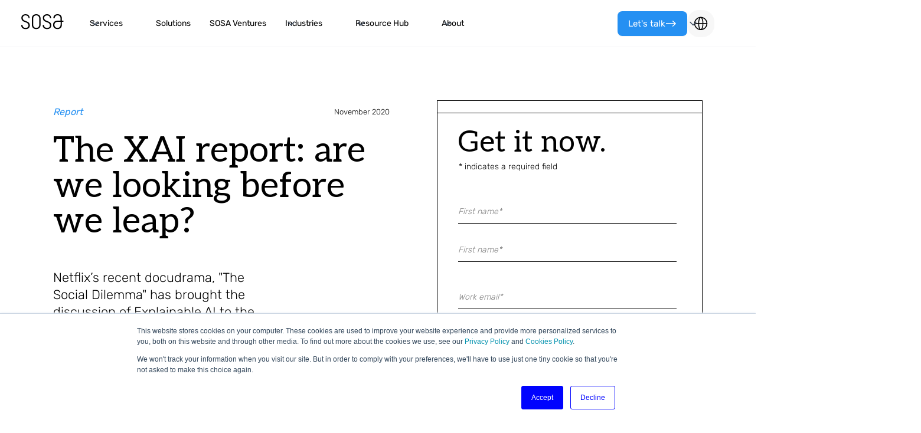

--- FILE ---
content_type: text/html
request_url: https://www.sosa.co/resources/the-xai-report-taking-the-mystery-out-of-ai
body_size: 14865
content:
<!DOCTYPE html><!-- Last Published: Wed Jan 21 2026 12:26:19 GMT+0000 (Coordinated Universal Time) --><html data-wf-domain="www.sosa.co" data-wf-page="65bb7a91074a295f5ca86f13" data-wf-site="6215f908d30e24c4c93c9472" lang="en" data-wf-collection="65bb7a91074a295f5ca86e45" data-wf-item-slug="the-xai-report-taking-the-mystery-out-of-ai"><head><meta charset="utf-8"/><title>SOSA - The XAI report: are we looking before we leap?</title><link rel="alternate" hrefLang="x-default" href="https://www.sosa.co/resources/the-xai-report-taking-the-mystery-out-of-ai"/><link rel="alternate" hrefLang="en" href="https://www.sosa.co/resources/the-xai-report-taking-the-mystery-out-of-ai"/><link rel="alternate" hrefLang="pt-BR" href="https://www.sosa.co/br-pt/resources/the-xai-report-taking-the-mystery-out-of-ai"/><meta content="This report covers regulations, notable use-cases, an interview with Dr. Luca Marighetti, and a list of tech companies taking the mystery out of AI." name="description"/><meta content="SOSA - The XAI report: are we looking before we leap?" property="og:title"/><meta content="This report covers regulations, notable use-cases, an interview with Dr. Luca Marighetti, and a list of tech companies taking the mystery out of AI." property="og:description"/><meta content="https://cdn.prod.website-files.com/6215f908d30e244f813c9475/625be6e68337c70e27d717da_xu-haiwei-_3KdlCgHAn0-unsplash%20(1).jpg" property="og:image"/><meta content="SOSA - The XAI report: are we looking before we leap?" property="twitter:title"/><meta content="This report covers regulations, notable use-cases, an interview with Dr. Luca Marighetti, and a list of tech companies taking the mystery out of AI." property="twitter:description"/><meta content="https://cdn.prod.website-files.com/6215f908d30e244f813c9475/625be6e68337c70e27d717da_xu-haiwei-_3KdlCgHAn0-unsplash%20(1).jpg" property="twitter:image"/><meta property="og:type" content="website"/><meta content="summary_large_image" name="twitter:card"/><meta content="width=device-width, initial-scale=1" name="viewport"/><meta content="FQoOrjynsDyUmw6AH-KCfO0oTGkCb-4tyfr9J8CFEKs" name="google-site-verification"/><link href="https://cdn.prod.website-files.com/6215f908d30e24c4c93c9472/css/sosa-new.webflow.shared.4cef623cb.min.css" rel="stylesheet" type="text/css" integrity="sha384-TO9iPLlLlhY74N0/TSNYJMNrVaM7sP1TfyREspm24wQqpn5cm5uGqee2NePhO/n6" crossorigin="anonymous"/><link href="https://fonts.googleapis.com" rel="preconnect"/><link href="https://fonts.gstatic.com" rel="preconnect" crossorigin="anonymous"/><script src="https://ajax.googleapis.com/ajax/libs/webfont/1.6.26/webfont.js" type="text/javascript"></script><script type="text/javascript">WebFont.load({  google: {    families: ["Montserrat:100,100italic,200,200italic,300,300italic,400,400italic,500,500italic,600,600italic,700,700italic,800,800italic,900,900italic","Open Sans:300,300italic,400,400italic,600,600italic,700,700italic,800,800italic","Oswald:200,300,400,500,600,700","Varela:400","Aleo:300,regular,700"]  }});</script><script type="text/javascript">!function(o,c){var n=c.documentElement,t=" w-mod-";n.className+=t+"js",("ontouchstart"in o||o.DocumentTouch&&c instanceof DocumentTouch)&&(n.className+=t+"touch")}(window,document);</script><link href="https://cdn.prod.website-files.com/6215f908d30e24c4c93c9472/68f8b5ac37a872142dcc508d_SOSA%20Favicon%20(3).png" rel="shortcut icon" type="image/x-icon"/><link href="https://cdn.prod.website-files.com/6215f908d30e24c4c93c9472/68f8b5e635fb21307c41c33d_Copy%20of%20SOSA%20Favicon.png" rel="apple-touch-icon"/><link href="https://www.sosa.co/resources/the-xai-report-taking-the-mystery-out-of-ai" rel="canonical"/><script src="https://www.google.com/recaptcha/api.js" type="text/javascript"></script><script>
(function() {
  // Check if we already know the user's country
  const savedCountry = localStorage.getItem("userCountry");

  function redirectToLocalizedVersion(country) {
    if (country === "BR") {
      const currentPath = window.location.pathname;
      if (!currentPath.startsWith("/br-pt")) {
        window.location.replace(`https://sosa.co/br-pt${currentPath}`);
      }
    }
  }

  if (savedCountry) {
    // If country is already stored, redirect immediately
    redirectToLocalizedVersion(savedCountry);
  } else {
    // Fetch country info if not stored
    fetch("https://ipapi.co/json/")
      .then(response => response.json())
      .then(data => {
        const countryCode = data.country_code;
        localStorage.setItem("userCountry", countryCode); // Store for future visits
        redirectToLocalizedVersion(countryCode);
      })
      .catch(error => console.error("Geolocation error:", error));
  }
})();
</script>



<meta name="google-site-verification" content="U0UVW5CXojntNDivXLV2msvFVdhH7rFnPRIVcbDwkFk" />

<!-- Google Tag Manager -->
<script>
  (function (w, d, s, l, i) {
    w[l] = w[l] || [];
    w[l].push({
      'gtm.start': new Date().getTime(),
      event: 'gtm.js'
    });
    var f = d.getElementsByTagName(s)[0],
        j = d.createElement(s),
        dl = l != 'dataLayer' ? '&l=' + l : '';
    j.async = true;
    j.src =
      'https://www.googletagmanager.com/gtm.js?id=' + i + dl;
    f.parentNode.insertBefore(j, f);
  })(window, document, 'script', 'dataLayer', 'GTM-MQ6VVHH');
</script>
<!-- End Google Tag Manager -->

<style>
  input {
    -webkit-appearance: none;
    -webkit-border-radius: 0px;
  }

  .hs-form-embed .hs-form {
    max-width: 440px;
    border-bottom: 1px solid black;
  }

  .hs-form-field {
    position: relative;
    margin-bottom: 30px;
  }

  .hs-form.stacked.hs-form-private {
    display: flex;
    flex-direction: column;
    align-items: end;
  }

  input:focus,
  select:focus,
  textarea:focus {
    outline: none;
  }

  .input {
    margin-bottom: 0;
  }

  fieldset {
    width: 100%;
    max-width: none;
  }

  fieldset.form-columns-1[data-reactid=".hbspt-forms-0.1:$6"],
  fieldset.form-columns-1[data-reactid=".hbspt-forms-0.2"] {
    max-width: none !important;
  }

  .hs-input,
  input.hs-input,
  .input>select,
  .input>textarea {
    width: 100% !important;
    border-top: none;
    border-left: none;
    border-right: none;
    border-bottom: 1px solid black;
    padding: 0 0 10px 0;
  }

  label.hs-error-msg,
  .hs-main-font-element {
    font-weight: 400 !important;
    font-size: 12px !important;
    line-height: 14px !important;
    color: #F36262 !important;
  }

  ul.hs-error-msgs {
    padding: 0 0 0 20px;
    position: absolute;
    top: 100%;
    font-size: 12px;
    margin-top: 6px !important;
  }

  .hs_error_rollup {
    width: 100%;
    position: absolute;
    bottom: 0;
  }

  .legal-consent-container {
   
    flex-direction: row-reverse;
    justify-content: space-between;
    font-size: 18px;
    line-height: 20px;
    font-style: italic;
  }

  .legal-consent-container div:first-child {
    font-size: 16px;
    flex-shrink: 0;
    max-width: 440px;
  }

  .legal-consent-container>.hs-richtext {
    width: auto;
    max-width: 700px;
    position: static;
  }

  .hs-form ul,
  .legal-consent-container .hs-form-booleancheckbox-display>span {
    padding: 0;
    margin: 0;
  }

  .hs-form-booleancheckbox-display {
    display: flex;
    align-items: center;
  }

  .inputs-list {
    list-style-type: none;
  }

 /* input[type=checkbox] {
    width: 20px !important;
    margin-right: 20px;
    height: 20px;
    border-radius: 20px !important;
    border: 1px solid black;
  }
*/

  .legal-consent-container .hs-form-booleancheckbox-display>span {
    margin-left: 0 !important;
  }

  .hs_company_type.hs-company_type.hs-fieldtype-select.field.hs-form-field:after {
    content: '';
    background: url('https://cdn.prod.website-files.com/6215f908d30e24c4c93c9472/621c9b23a7973ee6bc81079b_drop-tri.svg');
    background-size: 10px;
    background-position: center;
    background-repeat: no-repeat;
    width: 20px;
    height: 20px;
    position: absolute;
    right: 10px;
    top: 6px;
    z-index: 1;
    text-align: center;
    pointer-events: none;
  }

  select {
    -webkit-appearance: none;
    -moz-appearance: none;
  }

  select:invalid,
  select option[value=""] {
    color: rgba(0, 0, 0, 0.5);
    font-size: 14px;
    font-style: italic;
  }

  select option[value=""] {
    color: rgba(0, 0, 0, 0.5);
    font-size: 14px;
    font-style: italic;
  }

  .hs-input:-moz-placeholder {
    color: rgba(0, 0, 0, 0.5);
    font-size: 14px;
    font-style: italic;
  }

  .hs-input::-webkit-input-placeholder {
    color: rgba(0, 0, 0, 0.5);
    font-size: 14px;
    font-style: italic;
  }

  .hs_error_rollup .no-list.hs-error-msgs.inputs-list {
    right: 0;
  }

  /* Checkbox */
 
  [type="checkbox"]:checked,
  [type="checkbox"]:not(:checked) {
    position: absolute;
    left: -9999px;
  }

  [type="checkbox"]:checked+span,
  [type="checkbox"]:not(:checked)+span,
  [type="radio"]:checked+span,
  [type="radio"]:not(:checked)+span {
    position: relative;
    padding-left: 40px;
    cursor: pointer;
    display: inline-block;
    margin: 0;
    font-size: 18px;
    line-height: 28px;
    text-transform: none;
    background: url('https://cdn.prod.website-files.com/6215f908d30e24c4c93c9472/624498bcb1cd0a8be2248ff9_circle.svg') no-repeat;
  }

  [type="checkbox"]:checked+span:after,
  [type="radio"]:checked+span:after {
    content: '';
    width: 21px;
    height: 21px;
    background-size: contain;
    position: absolute;
    top: 0;
    left: 0;
    background: url('https://cdn.prod.website-files.com/6215f908d30e24c4c93c9472/62449e98ca41fc6e257645b8_checked.svg') no-repeat;
  }

  [type="checkbox"]:not(:checked)+span:after,
  [type="checkbox"]:checked+span:after,
  [type="radio"]:not(:checked)+span:after,
  [type="radio"]:checked+span:after {
    opacity: 1;
  }

  [type="checkbox"]:checked+span,
  [type="checkbox"]:not(:checked)+span,
  [type="radio"]:checked+span,
  [type="radio"]:not(:checked)+span {
    font-size: 16px;
  }

  .blog-subs-wrap .hs-button.primary.large {
    background-color: transparent;
    color: black;
    padding: 10px 4px 10px 50px;
    border: none;
    border-bottom: 2px solid black;
    background-image: url("https://cdn.prod.website-files.com/6215f908d30e24c4c93c9472/623043655bfe525f28567f67_arooe-right-b.svg");
    background-position: 0 50%;
  }

   });
      document.querySelectorAll('li.hs-form-booleancheckbox input[type="checkbox"]').forEach(function (item) {
        let span = item.nextSibling.firstElementChild.innerHTML;
        let span_el = item.nextSibling;
        item.setAttribute('aria-label', span);
        span_el.setAttribute('aria-hidden', 'true');
      });

  .blog-subs-wrap .legal-consent-container .hs-richtext {
    width: auto;
    max-width: 100%;
    padding-right: 0;
    font-size: 14px;
    position: static;
  }

  .blog-subs-wrap .hs-form-embed .hs-form {
    max-width: 400px;
    border-bottom: none;
  }

  #hsForm_9791aa6c-67b4-4ec3-b526-4d40b7f79c80 {
    display: block;
  }

  #hsForm_9791aa6c-67b4-4ec3-b526-4d40b7f79c80>fieldset {
    max-width: none !important;
    padding: 0 75px;
    width: auto;
  }

  .for-startups-embed .legal-consent-container {
    display: block;
    margin: 0 -75px;
    padding: 50px 75px 0 75px;
    border-top: 1px solid black;
  }

  .for-startups-embed .legal-consent-container div:first-child {
    max-width: none;
  }

  .for-startups-embed .hs-richtext {
    position: static;
    width: 100%;
    max-width: none;
  }

  .for-startups-embed [data-reactis=".hbspt-forms-0.2"] {
    border-top: 1px solid black;
  }

  .for-startups-embed .hs-form-field {
    margin-bottom: 80px;
  }

  #hsForm_9791aa6c-67b4-4ec3-b526-4d40b7f79c80 h2 {
    margin: 60px 0 50px 0;
    color: black;
  }

  .form-columns-0 {
    border-top: 1px solid black !important;
  }

  .form-columns-2 {
    display: flex;
    justify-content: space-between;
    column-gap: 50px;
  }

  #hsForm_9791aa6c-67b4-4ec3-b526-4d40b7f79c80 label {
    font-weight: 300;
    font-style: italic;
    font-size: 18px;
    line-height: 130%;
    margin-bottom: 5px;
  }

  #hsForm_9791aa6c-67b4-4ec3-b526-4d40b7f79c80 .hs-input {
    padding: 0 0 5px 0;
  }

  #hsForm_9791aa6c-67b4-4ec3-b526-4d40b7f79c80 .input {
    margin: 0;
  }

  .form-columns-2>div {
    max-width: 435px;
    width: auto !important;
    flex-grow: 1;
  }

  .inputs-list.multi-container {
    display: flex;
    flex-wrap: wrap;
  }

  .inputs-list.multi-container li {
    margin-right: 26px;
  }

  .hs-form-radio-display {
    display: flex;
    align-items: center;
  }

  .hs-input[type="radio"] {
    /* width: 10px !important;
    margin-right: 4px; */
    width: 0 !important;
  }

  input[type=checkbox] {
    width: 10px !important;
    height: 10px !important;
    margin-right: 4px !important;
  }

  label {
    margin-bottom: 15px;
  }

  .for-startups-embed .hs_error_rollup .no-list.hs-error-msgs.inputs-list {
    right: 75px;
  }

  .for-startups-embed .hs_error_rollup {
    bottom: 30px;
  }

  .for-startups-embed .hs_submit.hs-submit .actions {
    display: flex;
    flex-direction: column;
    align-items: flex-end;
    padding-right: 75px;
    margin-bottom: 50px;
  }

  .for-startups-embed .hs-button.primary.large {
    background-color: transparent;
    color: black;
    padding: 10px 4px 10px 50px;
    border: none;
    border-bottom: 2px solid black;
    background-image: url("https://cdn.prod.website-files.com/6215f908d30e24c4c93c9472/623043655bfe525f28567f67_arooe-right-b.svg");
    background-position: 0 50%;
  }

  .footer-form .legal-consent-container {
    display: block;
  }

  .footer-form .legal-consent-container div:first-child {
    font-size: 11px;
    max-width: 100%;
    width: 100%;
  }

  .footer-form .input {
    margin-bottom: 8px;
  }

  .footer-form #hsForm_93a382d7-d62f-401c-974a-4f28f9910088 {
    align-items: flex-start;
    text-align: left;
  }

  .footer-form #email-93a382d7-d62f-401c-974a-4f28f9910088 {
    background-color: transparent;
    color: white;
    border-bottom: 1px white solid;
  }

  .footer-form .hs-button.primary.large {
    background-color: transparent !important;
    font-weight: 400;
    border-bottom: 2px white solid;
    color: white;
    background: url('https://cdn.prod.website-files.com/6215f908d30e24c4c93c9472/62449fe1a5d7f8055c9ef5dd_arrow-right-w.svg') no-repeat;
    background-position: left center;
  }

  .footer-form .legal-consent-container>.hs-richtext {
    position: static;
  }

  .footer-form .hs-form-field {
    margin-bottom: 8px;
  }

  .footer-form .hs_submit.hs-submit {
    margin-top: 24px;
    width: 100%;
    display: flex;
    flex-direction: column;
    align-items: end;
  }

  #label-email-93a382d7-d62f-401c-974a-4f28f9910088 {
    display: none;
  }
  
  #hs-eu-policy-wording a:focus,
  #hs-eu-policy-wording a:focus-visible {
    background: blue;
  }
  div#hs-eu-cookie-confirmation div#hs-eu-cookie-confirmation-inner a:focus-visible {
    border: 1px solid blue;
  }

  @media (max-width: 676px) {
    .footer-form #hsForm_93a382d7-d62f-401c-974a-4f28f9910088 .no-list.hs-error-msgs.inputs-list {
      top: auto !important;
    }
  }

  @media (max-width: 991px) {
    #subsModalWrap fieldset {
      padding: 0 8px 0 16px;
    }
    #subsModalWrap input[type=email] {
      padding: 4px 8px;
    }
    .legal-consent-container>.hs-richtext {
      padding-right: 0;
    }

    .form-columns-2 {
      flex-direction: column;
    }

    #hsForm_9791aa6c-67b4-4ec3-b526-4d40b7f79c80>fieldset {
      padding: 0 20px;
      margin-bottom: 0;
      display: block;
      column-gap: 0;
    }

    #hsForm_9791aa6c-67b4-4ec3-b526-4d40b7f79c80 h2 {
      margin: 20px 0 30px 0;
    }

    .for-startups-embed .hs-form-field {
      margin-bottom: 25px;
    }

    .for-startups-embed .hs-error-msg {
      font-size: 13px !important;
    }

    .for-startups-embed .hs_submit.hs-submit {
      margin: 0 20px;
    }

    .legal-consent-container {
      display: block;
      text-align: initial;
      margin-bottom: 20px;
    }

    .legal-consent-container>.hs-richtext {
      width: 100%;
      position: static;
    }

    .for-startups-embed .legal-consent-container {
      margin: 0 -20px;
      padding: 20px 20px 0 20px;
    }

    .for-startups-embed .hs_submit.hs-submit .actions {
      padding-right: 0;
    }

    #hsForm_9791aa6c-67b4-4ec3-b526-4d40b7f79c80>fieldset {
      display: block;
    }

    #hsForm_9791aa6c-67b4-4ec3-b526-4d40b7f79c80 .hs-form-field {
      width: 100% !important;
      max-width: none;
    }
  }
</style>


<!-- [Attributes by Finsweet] CMS Filter -->
<script async src="https://cdn.jsdelivr.net/npm/@finsweet/attributes-cmsfilter@1/cmsfilter.js"></script>

<!-- [Attributes by Finsweet] Form Submit Actions -->
<script defer src="https://cdn.jsdelivr.net/npm/@finsweet/attributes-formsubmit@1/formsubmit.js"></script>
<!-- Nocodelytics --><script async id="nocodelytics-snippet" type="text/javascript" src="https://tracker.nocodelytics.com/api/tracker/assets/nocodelytics.js"></script><!-- End Nocodelytics -->
<script src="https://app.optibase.io/script.js" public-api-key="cm1orrf4900cc12rclka32x39"></script>


<script src="https://cdn.prod.website-files.com/6215f908d30e24c4c93c9472%2F66ba5a08efe71070f98dd10a%2F66fa5a8acc14345d6d83e334%2Fp9ng3qdx-1.1.1.js" type="text/javascript"></script></head><body><div class="w-embed"><style>
  .report-form-embed fieldset {
    position: relative;
  }
  .report-form-embed .legal-consent-container {
    margin-top: -5px;
  }
  .report-form-embed .legal-consent-container .input {
    margin-bottom: 10px;
  }
  .report-form-embed .legal-consent-container span {
    font-size: 13px;
    line-height: 15px;
  }
  .report-form-embed .no-list.hs-error-msgs.inputs-list {
    font-size: 12px;
  }
  .report-form-embed .hs-richtext {
    font-size: 12px;
    line-height: 14px;
  }
  .report-form-embed .hs-button.primary.large {
    background-color: #0003FE;
    color: white;
    margin-right: -36px;
    padding-right: 15px;
    padding-left: 50px;
    align-self: flex-end;
    border-top-style: solid;
    border-top-width: 1px;
    border-top-color: black;
    border-right-style: solid;
    border-right-width: 1px;
    border-right-color: black;
    border-bottom-style: solid;
    border-bottom-width: 1px;
    border-bottom-color: black;
    border-left-style: solid;
    border-left-width: 1px;
    border-left-color: black;
    background-image: url('https://cdn.prod.website-files.com/6215f908d30e24c4c93c9472/62449fe1a5d7f8055c9ef5dd_arrow-right-w.svg');
    background-position: 15px 50%;
    background-size: auto;
    background-repeat: no-repeat;
    font-size: 20px;
    line-height: 120%;
    font-style: italic;
    font-weight: 400;
    white-space: nowrap;
  }
  .report-form-embed .legal-consent-container > .hs-richtext {
  	width: 100%;
    position: static;
    padding-right: 0;
  }
  .report-form-embed .legal-consent-container {
  	display: block;
  }
  .hs_submit.hs-submit {
  	margin-top: 20px;
  }
</style></div><div data-w-id="fd6b6d77-921b-7ff9-196c-92eb85e6c67b" data-animation="default" data-collapse="medium" data-duration="400" data-easing="ease" data-easing2="ease" role="banner" class="sosa-new-navbar w-nav"><div class="uui-navbar01_container"><a href="/" class="uui-navbar01_logo-link w-nav-brand"><div class="uui-logo_component"><img src="https://cdn.prod.website-files.com/6215f908d30e24c4c93c9472/621c99b34af4ec15b2941bb8_Logo_b.svg" loading="lazy" alt="SOSA.IO Logo Black" class="image-161"/></div></a><nav role="navigation" class="uui-navbar01_menu w-nav-menu"><div class="uui-navbar01_menu-left"><div data-hover="true" data-delay="300" data-w-id="fd6b6d77-921b-7ff9-196c-92eb85e6c683" class="uui-navbar07_menu-dropdown w-dropdown"><div class="uui-navbar07_dropdown-toggle w-dropdown-toggle"><div class="uui-dropdown-icon w-embed"><svg width="20" height="20" viewBox="0 0 20 20" fill="none" xmlns="http://www.w3.org/2000/svg">
<path d="M5 7.5L10 12.5L15 7.5" stroke="currentColor" stroke-width="1.67" stroke-linecap="round" stroke-linejoin="round"/>
</svg></div><div class="text-block-54">Services</div></div><nav class="uui-navbar07_dropdown-list w-dropdown-list"><div class="uui-navbar07_dropdown-link-list"><a href="/openinnovation/corporates" class="uui-navbar07_dropdown-link w-inline-block"><div class="uui-navbar07_icon-wrapper"><img src="https://cdn.prod.website-files.com/6215f908d30e24c4c93c9472/66cc810393ef9923ce28d918_awesfgv.svg" loading="lazy" alt="" class="image-157"/></div><div class="uui-navbar07_item-right"><div class="uui-navbar07_item-heading">For Corporations</div><div class="uui-text-size-small-2">Open innovation for corporations</div></div></a><a href="/openinnovation/public-entities" class="uui-navbar07_dropdown-link w-inline-block"><div class="uui-navbar07_icon-wrapper"><img src="https://cdn.prod.website-files.com/6215f908d30e24c4c93c9472/66d083da86f4bf6ec231906d_govd.png" loading="lazy" alt="" class="image-157"/></div><div class="uui-navbar07_item-right"><div class="uui-navbar07_item-heading">For Public Entities</div><div class="uui-text-size-small-2">Open innovation for public entities</div></div></a></div><div data-hover="true" data-delay="300" data-w-id="fd6b6d77-921b-7ff9-196c-92eb85e6c69a" class="uui-navbar07_menu-dropdown-copy w-dropdown"><div class="uui-navbar07_dropdown-toggle-copy-copy w-dropdown-toggle"><img src="https://cdn.prod.website-files.com/6215f908d30e24c4c93c9472/66d083da75e199d5fec7b79a_libertyd-1.png" loading="lazy" alt="" class="image-157-copy"/><div class="uui-dropdown-icon-copy w-embed"><svg width="20" height="20" viewBox="0 0 20 20" fill="none" xmlns="http://www.w3.org/2000/svg">
<path d="M5 7.5L10 12.5L15 7.5" stroke="currentColor" stroke-width="1.67" stroke-linecap="round" stroke-linejoin="round"/>
</svg></div><div class="uui-navbar07_item-heading">For Startups</div></div><nav class="uui-navbar07_dropdown-list-copy w-dropdown-list"><div class="uui-navbar07_dropdown-link-list"><a href="/openinnovation/newyork-accelerator" class="uui-navbar07_dropdown-link w-inline-block"><div class="uui-navbar07_icon-wrapper"><img src="https://cdn.prod.website-files.com/6215f908d30e24c4c93c9472/66d083da6a5123f3577e8a96_libertyd.png" loading="lazy" alt="" class="image-157"/></div><div class="uui-navbar07_item-right"><div class="uui-navbar07_item-heading">New York Accelerator</div><div class="uui-text-size-small-2">Expand your startup in the U.S.</div></div></a><a href="/openinnovation/go-to-market" class="uui-navbar07_dropdown-link w-inline-block"><div class="uui-navbar07_icon-wrapper"><img src="https://cdn.prod.website-files.com/6215f908d30e24c4c93c9472/6808dd529d789b79b07b2f44_Group%2016391.svg" loading="lazy" alt="" class="image-157"/></div><div class="uui-navbar07_item-right"><div class="uui-navbar07_item-heading">U.S. Go-To-Market For Startups</div><div class="uui-text-size-small-2">Enter the U.S. market with tailored research and sales support</div></div></a><a href="/opportunity-hub" class="uui-navbar07_dropdown-link w-inline-block"><div class="uui-navbar07_icon-wrapper"><img src="https://cdn.prod.website-files.com/6215f908d30e24c4c93c9472/66d083da75e199d5fec7b79a_libertyd-1.png" loading="lazy" alt="" class="image-157"/></div><div class="uui-navbar07_item-right"><div class="uui-navbar07_item-heading">Opportunity Hub</div><div class="uui-text-size-small-2">Your gateway to curated prospects, investors, and top accelerators</div></div></a></div></nav></div></nav></div><a href="/solutions" class="uui-navbar01_link w-nav-link">Solutions</a><a href="/ventures" class="uui-navbar01_link w-nav-link">SOSA Ventures</a><div data-hover="true" data-delay="200" data-w-id="fd6b6d77-921b-7ff9-196c-92eb85e6c6b6" class="uui-navbar07_menu-dropdown w-dropdown"><div class="uui-navbar07_dropdown-toggle w-dropdown-toggle"><div class="uui-dropdown-icon w-embed"><svg width="20" height="20" viewBox="0 0 20 20" fill="none" xmlns="http://www.w3.org/2000/svg">
<path d="M5 7.5L10 12.5L15 7.5" stroke="currentColor" stroke-width="1.67" stroke-linecap="round" stroke-linejoin="round"/>
</svg></div><div class="text-block-54">Industries</div></div><nav class="uui-navbar07_dropdown-list-copy w-dropdown-list"><a href="/industries" class="uui-navbar07_dropdown-link-copy w-inline-block"><div class="uui-navbar07_item-right"><div class="uui-navbar07_item-heading">Learn more about our industry approach</div></div><div class="uui-navbar07_icon-wrapper-copy"><img src="https://cdn.prod.website-files.com/6215f908d30e24c4c93c9472/66cc87ea44a0b6b8a3f48fe7_arrow.svg" loading="lazy" alt="" class="image-157"/></div></a><div class="div-block-46"><div class="uui-navbar07_dropdown-link-list-copy"><a href="/industry/hls" class="uui-navbar07_dropdown-link w-inline-block"><div class="uui-navbar07_icon-wrapper"><img src="https://cdn.prod.website-files.com/6215f908d30e24c4c93c9472/67448f6248ecd9c7cc8b1019_Vectors-Wrapper.svg" loading="lazy" alt="" class="image-157"/></div><div class="uui-navbar07_item-right"><div class="uui-navbar07_item-heading">HLS &amp; Defense</div></div></a><a href="/industry/mining-steel-cement" class="uui-navbar07_dropdown-link w-inline-block"><div class="uui-navbar07_icon-wrapper"><img src="https://cdn.prod.website-files.com/6215f908d30e24c4c93c9472/67448f62e1826e737e975b5c_Vectors-Wrapper.svg" loading="lazy" alt="" class="image-157"/></div><div class="uui-navbar07_item-right"><div class="uui-navbar07_item-heading">Mining, Steel &amp; Cement</div></div></a><a href="/industry/banking" class="uui-navbar07_dropdown-link w-inline-block"><div class="uui-navbar07_icon-wrapper"><img src="https://cdn.prod.website-files.com/6215f908d30e24c4c93c9472/67448f63d234fe9ed953d801_Vectors-Wrapper.svg" loading="lazy" alt="" class="image-157"/></div><div class="uui-navbar07_item-right"><div class="uui-navbar07_item-heading">Banking</div></div></a><a href="/industry/insurance" class="uui-navbar07_dropdown-link w-inline-block"><div class="uui-navbar07_icon-wrapper"><img src="https://cdn.prod.website-files.com/6215f908d30e24c4c93c9472/67448f6348ecd9c7cc8b117b_Vectors-Wrapper.svg" loading="lazy" alt="" class="image-157"/></div><div class="uui-navbar07_item-right"><div class="uui-navbar07_item-heading">Insurance</div></div></a><a href="/industry/agriculture" class="uui-navbar07_dropdown-link w-inline-block"><div class="uui-navbar07_icon-wrapper"><img src="https://cdn.prod.website-files.com/6215f908d30e24c4c93c9472/67448f647971b589439444b0_Vectors-Wrapper.svg" loading="lazy" alt="" class="image-157"/></div><div class="uui-navbar07_item-right"><div class="uui-navbar07_item-heading">Agriculture</div></div></a><a href="/industry/energy-infrastructure" class="uui-navbar07_dropdown-link w-inline-block"><div class="uui-navbar07_icon-wrapper"><img src="https://cdn.prod.website-files.com/6215f908d30e24c4c93c9472/67448f6546cea394719f5f0e_Vectors-Wrapper.svg" loading="lazy" alt="" class="image-157"/></div><div class="uui-navbar07_item-right"><div class="uui-navbar07_item-heading">Utilities &amp; Energy</div></div></a><a href="/industry/chemicals" class="uui-navbar07_dropdown-link w-inline-block"><div class="uui-navbar07_icon-wrapper"><img src="https://cdn.prod.website-files.com/6215f908d30e24c4c93c9472/67448f66e877dedebe4b786a_Vectors-Wrapper.svg" loading="lazy" alt="" class="image-157"/></div><div class="uui-navbar07_item-right"><div class="uui-navbar07_item-heading">Chemicals</div></div></a><a href="/industry/logistics" class="uui-navbar07_dropdown-link w-inline-block"><div class="uui-navbar07_icon-wrapper"><img src="https://cdn.prod.website-files.com/6215f908d30e24c4c93c9472/67448f6687fcdaf84f7b6ae9_Vectors-Wrapper.svg" loading="lazy" alt="" class="image-157"/></div><div class="uui-navbar07_item-right"><div class="uui-navbar07_item-heading">Logistics</div></div></a><a href="/contact-us" class="uui-navbar07_dropdown-link hidden w-inline-block"><div class="uui-navbar07_icon-wrapper"><img src="https://cdn.prod.website-files.com/6215f908d30e24c4c93c9472/67448f67f3314db67982e48e_Vectors-Wrapper.svg" loading="lazy" alt="" class="image-157"/></div><div class="uui-navbar07_item-right"><div class="uui-navbar07_item-heading">Education</div></div></a><a href="/openinnovation/public-entities" class="uui-navbar07_dropdown-link w-inline-block"><div class="uui-navbar07_icon-wrapper"><img src="https://cdn.prod.website-files.com/6215f908d30e24c4c93c9472/67448f68aa097198f5f99b30_Vectors-Wrapper.svg" loading="lazy" alt="" class="image-157"/></div><div class="uui-navbar07_item-right"><div class="uui-navbar07_item-heading">Public Sector</div></div></a><a href="/industry/consumer-goods-retail" class="uui-navbar07_dropdown-link w-inline-block"><div class="uui-navbar07_icon-wrapper"><img src="https://cdn.prod.website-files.com/6215f908d30e24c4c93c9472/67448f69553d695125a691aa_Vectors-Wrapper.svg" loading="lazy" alt="" class="image-157"/></div><div class="uui-navbar07_item-right"><div class="uui-navbar07_item-heading">Consumer Goods &amp; Retail</div></div></a><a href="/contact-us" class="uui-navbar07_dropdown-link hidden w-inline-block"><div class="uui-navbar07_icon-wrapper"><img src="https://cdn.prod.website-files.com/6215f908d30e24c4c93c9472/67448f6a8b7a1d6783be7173_Vectors-Wrapper.svg" loading="lazy" alt="" class="image-157"/></div><div class="uui-navbar07_item-right"><div class="uui-navbar07_item-heading">Healthcare</div></div></a><a href="/contact-us" class="uui-navbar07_dropdown-link hidden w-inline-block"><div class="uui-navbar07_icon-wrapper"><img src="https://cdn.prod.website-files.com/6215f908d30e24c4c93c9472/67448f6a22dffb4360af0edd_Vectors-Wrapper.svg" loading="lazy" alt="" class="image-157"/></div><div class="uui-navbar07_item-right"><div class="uui-navbar07_item-heading">Industrial Goods &amp; Services</div></div></a><a href="/industry/forestry-paper-packaging" class="uui-navbar07_dropdown-link w-inline-block"><div class="uui-navbar07_icon-wrapper"><img src="https://cdn.prod.website-files.com/6215f908d30e24c4c93c9472/67448f6886097cbb10dbe895_Vectors-Wrapper.svg" loading="lazy" alt="" class="image-157"/></div><div class="uui-navbar07_item-right"><div class="uui-navbar07_item-heading">Forest Products, Paper, and Packaging</div></div></a><a href="/industry/industrial-goods-services" class="uui-navbar07_dropdown-link w-inline-block"><div class="uui-navbar07_icon-wrapper"><img src="https://cdn.prod.website-files.com/6215f908d30e24c4c93c9472/6808dd2249befb4da863e467_Group%2016507.svg" loading="lazy" alt="" class="image-157"/></div><div class="uui-navbar07_item-right"><div class="uui-navbar07_item-heading">Industrial Goods &amp; Services</div></div></a></div></div></nav></div><div data-hover="true" data-delay="300" data-w-id="fd6b6d77-921b-7ff9-196c-92eb85e6c718" class="uui-navbar07_menu-dropdown w-dropdown"><div class="uui-navbar07_dropdown-toggle w-dropdown-toggle"><div class="uui-dropdown-icon w-embed"><svg width="20" height="20" viewBox="0 0 20 20" fill="none" xmlns="http://www.w3.org/2000/svg">
<path d="M5 7.5L10 12.5L15 7.5" stroke="currentColor" stroke-width="1.67" stroke-linecap="round" stroke-linejoin="round"/>
</svg></div><div class="text-block-54">Resource Hub</div></div><nav class="uui-navbar07_dropdown-list w-dropdown-list"><div class="uui-navbar07_dropdown-link-list"><a href="/blog" class="uui-navbar07_dropdown-link w-inline-block"><div class="uui-navbar07_icon-wrapper"><img src="https://cdn.prod.website-files.com/6215f908d30e24c4c93c9472/634ad0179f22e47078e5d7fb_Group%2015868.svg" loading="lazy" alt="" class="image-157"/></div><div class="uui-navbar07_item-right"><div class="uui-navbar07_item-heading">Blog</div><div class="uui-text-size-small-2">The latest industry insights and forecasts from our analysts and editorial team.</div></div></a><a href="/resources-hub" class="uui-navbar07_dropdown-link w-inline-block"><div class="uui-navbar07_icon-wrapper"><img src="https://cdn.prod.website-files.com/6215f908d30e24c4c93c9472/634ad01737a6538e517f1117_Group%2015675.svg" loading="lazy" alt="" class="image-157"/></div><div class="uui-navbar07_item-right"><div class="uui-navbar07_item-heading">SOSA Insights</div><div class="uui-text-size-small-2">In-depth reports and white papers</div></div></a></div></nav></div><div data-hover="true" data-delay="300" data-w-id="fd6b6d77-921b-7ff9-196c-92eb85e6c730" class="uui-navbar07_menu-dropdown w-dropdown"><div class="uui-navbar07_dropdown-toggle w-dropdown-toggle"><div class="uui-dropdown-icon w-embed"><svg width="20" height="20" viewBox="0 0 20 20" fill="none" xmlns="http://www.w3.org/2000/svg">
<path d="M5 7.5L10 12.5L15 7.5" stroke="currentColor" stroke-width="1.67" stroke-linecap="round" stroke-linejoin="round"/>
</svg></div><div class="text-block-54">About</div></div><nav class="uui-navbar07_dropdown-list w-dropdown-list"><div class="uui-navbar07_dropdown-link-list"><a href="/about/company" class="uui-navbar07_dropdown-link hidden w-inline-block"><div class="uui-navbar07_icon-wrapper"><img src="https://cdn.prod.website-files.com/6215f908d30e24c4c93c9472/634ad0718ecb3a215067dea9_Group%2015898.svg" loading="lazy" alt="" class="image-157"/></div><div class="uui-navbar07_item-right"><div class="uui-navbar07_item-heading">Company</div><div class="uui-text-size-small-2">What it is we do here at SOSA, our locations and contact details.</div></div></a><a href="/about/team" class="uui-navbar07_dropdown-link w-inline-block"><div class="uui-navbar07_icon-wrapper"><img src="https://cdn.prod.website-files.com/6215f908d30e24c4c93c9472/634ad0718246d8d31f1e6f3e_Group%2015671.svg" loading="lazy" alt="" class="image-157"/></div><div class="uui-navbar07_item-right"><div class="uui-navbar07_item-heading">Team</div><div class="uui-text-size-small-2">The people behind SOSA are key to everything we do.</div></div></a><a href="/careers" class="uui-navbar07_dropdown-link w-inline-block"><div class="uui-navbar07_icon-wrapper"><img src="https://cdn.prod.website-files.com/6215f908d30e24c4c93c9472/634ad0718246d8d31f1e6f3e_Group%2015671.svg" loading="lazy" alt="" class="image-157"/></div><div class="uui-navbar07_item-right"><div class="uui-navbar07_item-heading">Careers</div><div class="uui-text-size-small-2">It’s a great time to join SOSA. We are growing everyday.</div></div></a><a href="#" class="uui-navbar07_dropdown-link hidden w-inline-block"><div class="uui-navbar07_icon-wrapper"><img src="https://cdn.prod.website-files.com/6215f908d30e24c4c93c9472/634ad07190db01be21518dcb_Group%2015587.svg" loading="lazy" alt="" class="image-157"/></div><div class="uui-navbar07_item-right"><div class="uui-navbar07_item-heading">News</div><div class="uui-text-size-small-2">The latest news : innovation projects, new partnerships, and insights from our team.</div></div></a></div></nav></div></div><div class="uui-navbar01_menu-right"><div class="uui-navbar01_button-wrapper"><a href="/book-a-consult" class="uui-button w-inline-block"><div class="text-block-56">Let&#x27;s talk</div><img src="https://cdn.prod.website-files.com/6215f908d30e24c4c93c9472/67471978ff6b602e33234d79_arr.svg" loading="lazy" alt=""/></a><div data-hover="true" data-delay="300" data-w-id="fd6b6d77-921b-7ff9-196c-92eb85e6c761" class="uui-navbar07_menu-dropdown-language w-dropdown"><div class="language w-dropdown-toggle"><div class="uui-dropdown-icon w-embed"><svg width="20" height="20" viewBox="0 0 20 20" fill="none" xmlns="http://www.w3.org/2000/svg">
<path d="M5 7.5L10 12.5L15 7.5" stroke="currentColor" stroke-width="1.67" stroke-linecap="round" stroke-linejoin="round"/>
</svg></div><div class="div-block-43"><img src="https://cdn.prod.website-files.com/6215f908d30e24c4c93c9472/6735ea537b14b201b92fb328_globe-2-svgrepo-com%20(1).svg" loading="lazy" width="Auto" alt="" class="img_navbar"/></div></div><nav class="uui-navbar07_dropdown-list-lang w-dropdown-list"><div class="uui-navbar07_dropdown-link-list"><div class="w-locales-list"><div role="list" class="locales-list-2 w-locales-items"><div role="listitem" class="uui-navbar07_dropdown-link w-locales-item"><a hreflang="en" href="/resources/the-xai-report-taking-the-mystery-out-of-ai" aria-current="page" class="link-12 w--current">English</a></div><div role="listitem" class="uui-navbar07_dropdown-link w-locales-item"><a hreflang="pt-BR" href="/br-pt/resources/the-xai-report-taking-the-mystery-out-of-ai" class="link-12">Portuguese (Brazil)</a></div></div></div></div></nav></div></div></div></nav><div class="uui-navbar01_menu-button w-nav-button"><div class="menu-icon_component"><div class="menu-icon_line-top"></div><div class="menu-icon_line-middle"><div class="menu-icon_line-middle-inner"></div></div><div class="menu-icon_line-bottom"></div></div></div></div></div><main id="main" class="report-wrap"><main class="report-sections-wrap"><section class="section-copy"><div class="container report fix w-container"><div class="item-top"><div class="pre-headline">Report</div><div class="date">November 2020</div></div><h1 class="inner-h1">The XAI report: are we looking before we leap?</h1><p class="big-p">Netflix’s recent docudrama, &quot;The Social Dilemma&quot; has brought the discussion of Explainable AI to the mainstream. The Explainable AI report covers regulations, notable use-cases, an interview with Dr. Luca Marighetti from Swiss Re, and a list of tech companies taking the mystery out of AI. </p><div class="dl-now-wrap"><a href="#download" class="cta w-button">Download now</a></div><div class="report-sep"></div><img src="https://cdn.prod.website-files.com/6215f908d30e244f813c9475/625be6e68337c70e27d717da_xu-haiwei-_3KdlCgHAn0-unsplash%20(1).jpg" loading="lazy" alt="The XAI report: are we looking before we leap?" sizes="(max-width: 479px) 87vw, (max-width: 767px) 92vw, (max-width: 991px) 90vw, (max-width: 1919px) 47vw, 570px" srcset="https://cdn.prod.website-files.com/6215f908d30e244f813c9475/625be6e68337c70e27d717da_xu-haiwei-_3KdlCgHAn0-unsplash%20(1)-p-500.jpeg 500w, https://cdn.prod.website-files.com/6215f908d30e244f813c9475/625be6e68337c70e27d717da_xu-haiwei-_3KdlCgHAn0-unsplash%20(1)-p-800.jpeg 800w, https://cdn.prod.website-files.com/6215f908d30e244f813c9475/625be6e68337c70e27d717da_xu-haiwei-_3KdlCgHAn0-unsplash%20(1)-p-1080.jpeg 1080w, https://cdn.prod.website-files.com/6215f908d30e244f813c9475/625be6e68337c70e27d717da_xu-haiwei-_3KdlCgHAn0-unsplash%20(1)-p-1600.jpeg 1600w, https://cdn.prod.website-files.com/6215f908d30e244f813c9475/625be6e68337c70e27d717da_xu-haiwei-_3KdlCgHAn0-unsplash%20(1)-p-2000.jpeg 2000w, https://cdn.prod.website-files.com/6215f908d30e244f813c9475/625be6e68337c70e27d717da_xu-haiwei-_3KdlCgHAn0-unsplash%20(1)-p-2600.jpeg 2600w, https://cdn.prod.website-files.com/6215f908d30e244f813c9475/625be6e68337c70e27d717da_xu-haiwei-_3KdlCgHAn0-unsplash%20(1)-p-3200.jpeg 3200w, https://cdn.prod.website-files.com/6215f908d30e244f813c9475/625be6e68337c70e27d717da_xu-haiwei-_3KdlCgHAn0-unsplash%20(1).jpg 3915w" class="report-img"/><div class="item-body w-richtext"><p>Explainable AI (XAI) is an emerging field in machine learning that addresses the lack of transparency in traditional AI algorithms and machine learning such as those depicted in the film. In addition to ensuring transparency, XAI also promotes accountability, traceability, and auditability. Corporations are working to create monitored and comprehensible AI models while continuing to benefit from big data and unimpaired computing power.</p><blockquote><em>“As more engineers rely on open code, infected codes can create backdoors that are very hard to track down. That’s why interpretability and transparency are so important.“</em></blockquote><p><br/></p><blockquote>‍</blockquote></div><div class="share-wrap"><div class="share-txt">Share</div><div class="share-embed w-embed"><a class="w-inline-block social-share" 
   href="https://twitter.com/intent/tweet?" 
   target="_blank" 
   title="Tweet" 
   onclick="window.open('https://twitter.com/intent/tweet?text=The XAI report: are we looking before we leap?' + encodeURIComponent(document.URL) + '&t=' + encodeURIComponent(document.URL), 'targetWindow', 'toolbar=no,location=0,status=no,menubar=no,scrollbars=yes,resizable=yes,width=600,height=250'); return false;">
  <img src="https://cdn.prod.website-files.com/6215f908d30e24c4c93c9472/622f21fd11884b0746d8cf5d_share-icon3.svg">
</a></div><div class="share-embed w-embed"><a class="w-inline-block social-share lnk" 
   href="http://www.linkedin.com/shareArticle?mini=true&url=&title=The XAI report: are we looking before we leap?&summary=This report covers regulations, notable use-cases, an interview with Dr. Luca Marighetti, and a list of tech companies taking the mystery out of AI.&source="
   target="_blank" title="Share on LinkedIn" 
   onclick="window.open('http://www.linkedin.com/shareArticle?mini=true&url=' + encodeURIComponent(document.URL) + '&t=The XAI report: are we looking before we leap?' + encodeURIComponent(document.URL), 'targetWindow', 'toolbar=no,location=0,status=no,menubar=no,scrollbars=yes,resizable=yes,width=600,height=600'); return false;">
  <img src="https://cdn.prod.website-files.com/6215f908d30e24c4c93c9472/622f21fd740b2bc06842d209_share-icon4.svg">
</a></div><div class="share-embed w-embed"><a class="w-inline-block social-share fb" 
   href="https://www.facebook.com/sharer/sharer.php?u=&t=" 
   title="Share on Facebook" target="_blank" 
   onclick="window.open('https://www.facebook.com/sharer/sharer.php?u=' + encodeURIComponent(document.URL) + '&t=' + encodeURIComponent(document.URL), 'targetWindow', 'toolbar=no,location=0,status=no,menubar=no,scrollbars=yes,resizable=yes,width=600,height=250'); 
            return false;">
  <img src="https://cdn.prod.website-files.com/6215f908d30e24c4c93c9472/622f21fdfaee205581597b69_share-icon1.svg">
</a></div><div class="share-embed"><a id="clipboard" href="#" class="social-share w-inline-block"><img src="https://cdn.prod.website-files.com/6215f908d30e24c4c93c9472/622f21fd9393b962837d0674_share-icon2.svg" loading="lazy" alt="share icon"/></a><div id="copied" class="tooltip"><div>Copied</div><div class="tooltip-tri"></div></div></div></div></div></section></main><aside id="download" class="report-form-wrap"><div class="report-form"><div class="report-form-inner"><h2 class="report-form-h2">Get it now.</h2><p class="req-txt margins">* indicates a required field</p><div class="report-form-embed w-embed w-script"><!--[if lte IE 8]>
<script charset="utf-8" type="text/javascript" src="//js-eu1.hsforms.net/forms/v2-legacy.js"></script>
<![endif]-->
<script charset="utf-8" type="text/javascript" src="//js-eu1.hsforms.net/forms/v2.js"></script>
<script>
  dataLayer.push({
    form_name: "The XAI report: are we looking before we leap?",
    form_category: "gated content"
  })

  hbspt.forms.create({
    region: "eu1",
    portalId: "25598039",
    formId: "07499989-6d28-4b5b-9412-f023644ba2d1"
  });
</script></div></div></div></aside></main><footer id="footer" class="section footer"><div class="rl-padding-global-2-copy"><div class="rl-container-large-2"><div class="rl-padding-section-medium"><div class="w-layout-grid rl_footer3_top-wrapper"><div class="rl_footer3_left-wrapper"><div class="newsletter"><img src="https://cdn.prod.website-files.com/6215f908d30e24c4c93c9472/66cc52f2ec84e98501079c46_Vectors-Wrapper.svg" loading="lazy" width="71.37823486328125" height="25.294395446777344" alt="" class="vectors-wrapper-53"/><div class="actions-2"><div class="text-143"><span class="by-subscribing-you-agree-to-with-our-privacy-policy-and-provide-consent-to-receive-updates-from-our-company-0">Subscribe to get SOSA’s newsletter straight into your inbox.</span></div><div class="form-block w-form"><form id="email-form" name="email-form" data-name="Email Form" method="get" data-webflow-hubspot-api-form-url="https://hubspotonwebflow.com/api/forms/fae02d6b-612f-4d1c-8e4b-fc9e2945d094" class="form-2" data-wf-page-id="65bb7a91074a295f5ca86f13" data-wf-element-id="a5a4bd7d-22e8-c059-043a-06106de70fc0" data-turnstile-sitekey="0x4AAAAAAAQTptj2So4dx43e"><input class="text-input w-input" data-wfhsfieldname="FormTextInput-2" maxlength="256" name="email-2" data-name="Email 2" placeholder="Work Email" type="email" id="email-2" required=""/><input type="submit" data-wait="Please wait..." class="submit-button w-button" value="Subscribe"/><input type="hidden" name="hutk" value=""/><input type="hidden" name="ipAddress" value=""/><input type="hidden" name="pageUri" value=""/><input type="hidden" name="pageId" value=""/><input type="hidden" name="pageName" value=""/></form><div class="w-form-done"><div>Thank you! Your submission has been received!</div></div><div class="w-form-fail"><div>Oops! Something went wrong while submitting the form.</div></div></div><div class="text-143"><div class="text-143"><span class="by-subscribing-you-agree-to-with-our-privacy-policy-and-provide-consent-to-receive-updates-from-our-company-0">By subscribing you agree to with our </span><span class="by-subscribing-you-agree-to-with-our-privacy-policy-and-provide-consent-to-receive-updates-from-our-company-1">Privacy Policy</span><span class="by-subscribing-you-agree-to-with-our-privacy-policy-and-provide-consent-to-receive-updates-from-our-company-0"> and provide consent to receive updates from our company.</span></div></div></div></div><a href="#" class="rl_footer3_logo-link w-nav-brand"><div class="rl_footer3_spacing-block-1"></div></a><div class="social-flex"><a aria-label="Linkedin, External Link" href="https://www.linkedin.com/company/5397941/" target="_blank" class="social-link w-inline-block"><img src="https://cdn.prod.website-files.com/6215f908d30e24c4c93c9472/66cc5662b4b249f99a3e46d6_linkedin-svgrepo-com%20(1)%201.svg" loading="lazy" alt=""/></a><a aria-label="Linkedin, External Link" href="https://www.linkedin.com/company/5397941/" target="_blank" class="social-link w-inline-block"><img src="https://cdn.prod.website-files.com/6215f908d30e24c4c93c9472/66cc56626efbdc8eac8ff65c_facebook-svgrepo-com%20(4)%201.svg" loading="lazy" alt=""/></a><a aria-label="Linkedin, External Link" href="https://x.com/SOSA__CO" target="_blank" class="social-link w-inline-block"><img src="https://cdn.prod.website-files.com/6215f908d30e24c4c93c9472/66cc5662f9a56d4790a93777_linkedin-svgrepo-com%20(1)%202.svg" loading="lazy" alt=""/></a></div><div class="rl_footer3_spacing-block-2"></div></div><div class="w-layout-grid rl_footer3_menu-wrapper"><div id="w-node-a5a4bd7d-22e8-c059-043a-06106de70fe1-81e8a509" class="footer-col"><a href="/openinnovation/corporates" class="footer-link">For Corporates</a><a href="/openinnovation/public-entities" class="footer-link">For Public Entities</a><a href="/openinnovation/newyork-accelerator" class="footer-link">New York Accelerator</a><a href="/opportunity-hub" class="footer-link">Opportunity Hub</a><a href="/industries" class="footer-link">Industries</a></div><div id="w-node-a5a4bd7d-22e8-c059-043a-06106de70fec-81e8a509" class="footer-col"><a href="/solutions" class="footer-link">SOSA Solutions</a><a href="/ventures" class="footer-link">SOSA Ventures</a><a href="/blog" class="footer-link">Blog</a><a href="/resources-hub" class="footer-link">SOSA Insights</a><a href="/news" class="footer-link">News</a></div><div id="w-node-a5a4bd7d-22e8-c059-043a-06106de70ff7-81e8a509" class="footer-col"><a href="/about/company" class="footer-link">About</a><a href="/about/team" class="footer-link">Team</a><a href="/careers" class="footer-link">Careers</a><a href="#" class="footer-link">Case studies</a><a href="/contact-us" class="footer-link">Contact us</a></div></div></div><div class="rl_footer3_line-divider"></div><div class="div-block-12"><div class="rl_footer3_credit-text">© 2025 SOSA. All right reserved.</div><div class="legal-footer-links-copy"><a href="/privacy-policy" class="footer-link legal">Privacy policy</a><a href="/terms-of-service" class="footer-link legal">Terms of service</a><a href="/cookie-policy" class="footer-link legal">Cookies policy</a><a href="/accessibility" class="footer-link legal">Accessibility statement</a></div></div></div></div></div></footer><script src="https://d3e54v103j8qbb.cloudfront.net/js/jquery-3.5.1.min.dc5e7f18c8.js?site=6215f908d30e24c4c93c9472" type="text/javascript" integrity="sha256-9/aliU8dGd2tb6OSsuzixeV4y/faTqgFtohetphbbj0=" crossorigin="anonymous"></script><script src="https://cdn.prod.website-files.com/6215f908d30e24c4c93c9472/js/webflow.schunk.36b8fb49256177c8.js" type="text/javascript" integrity="sha384-4abIlA5/v7XaW1HMXKBgnUuhnjBYJ/Z9C1OSg4OhmVw9O3QeHJ/qJqFBERCDPv7G" crossorigin="anonymous"></script><script src="https://cdn.prod.website-files.com/6215f908d30e24c4c93c9472/js/webflow.schunk.a7cac01105216d85.js" type="text/javascript" integrity="sha384-NIDWSVyO2AyOcl8X2LPdnwIOqb9yNwzPZ6bCuWNksQ6DFMsIuWANrqJuoAeuwKtp" crossorigin="anonymous"></script><script src="https://cdn.prod.website-files.com/6215f908d30e24c4c93c9472/js/webflow.286b2f06.2b18e761840dd3d2.js" type="text/javascript" integrity="sha384-+XSzigB5QjWDN/OM7sdsQmjS6U5sgcxspDJ9sSuMv6MjWJufxWGhkBxBVtg8SZKX" crossorigin="anonymous"></script><script>
  document.addEventListener("DOMContentLoaded", function () {
    // Check if the current URL is Portuguese
    const isPortuguese = window.location.pathname.includes('/br-pt');

    // Select elements by their respective classes
    const ptSections = document.querySelectorAll(".pt");
    const hidePtSections = document.querySelectorAll(".hide-pt");

    // Function to safely update visibility
    function updateVisibility(elements, shouldShow) {
      elements.forEach(element => {
        element.style.display = shouldShow ? "block" : "none";
      });
    }

    // Handle `.pt` sections (Visible in Portuguese, Hidden in English)
    if (ptSections.length > 0) {
      updateVisibility(ptSections, isPortuguese);
    } else {
      console.warn("No elements found with the class 'pt'.");
    }

    // Handle `.hide-pt` sections (Hidden in Portuguese, Visible in English)
    if (hidePtSections.length > 0) {
      updateVisibility(hidePtSections, !isPortuguese);
    } else {
      console.warn("No elements found with the class 'hide-pt'.");
    }
  });
</script>


<script src="https://cdn.jsdelivr.net/npm/@finsweet/attributes-a11y@1/a11y.js"></script>

<!-- Google Tag Manager (noscript) -->
<noscript><iframe src="https://www.googletagmanager.com/ns.html?id=GTM-P9NG3QDX"
height="0" width="0" style="display:none;visibility:hidden"></iframe></noscript>
<!-- End Google Tag Manager (noscript) -->

<!-- START Navbar -->
<script>
  var Webflow = Webflow || [];
  Webflow.push(function () {

    var url = window.location.pathname;

    if (url === "/" || url === "/new-home") { //on homepage only
      $(window).on("load resize scroll", function (e) {
        var winWidth = window.innerWidth;
        if (winWidth > 992) {
          if ($(window).scrollTop() > 0) {
            $('.nav-left').css('display', 'flex');
            $('.navbar').addClass('scrolled-nav');
            $('#navLogo').css('fill', 'black');
            $('.nav-link-flex').css('color', 'black');
            $('.nav-link').css('color', 'black');
            $('.nav-tri').css('fill', 'black');
            $('.drop-toggle-line').css('background-color', 'black');
            $('.nav-sep').css('background-color', 'black');
            $('#navCta').css({
              'border-color': 'black',
              'background-color': '#0003fe'
            });
          } else {
            $('.nav-left').css('display', 'none');
            $('.navbar').removeClass('scrolled-nav');
            $('#navLogo').css('fill', 'white');
            $('.nav-link-flex').css('color', 'white');
            $('.nav-link').css('color', 'white');
            $('.nav-tri').css('fill', 'white');
            $('.drop-toggle-line').css('background-color', 'white');
            $('.nav-sep').css('background-color', 'white');
          }
        } else {
          if ($(window).scrollTop() > 0) {
            $('.navbar').addClass('scrolled-nav');
            //$('#navLogo').css('fill', 'black');
            //$('.menu-btn').removeClass('white-menu');
          } else {
            $('.navbar').removeClass('scrolled-nav');
            //$('#navLogo').css('fill', 'white');
            //$('.menu-btn').addClass('white-menu');
          }
        }
      });
    } else { //not homepage
      //console.log("url is: " + url + " not HP")
      $(window).on("load resize scroll", function (e) {
        var winWidth = window.innerWidth;
        if (winWidth > 992) {
          if ($(window).scrollTop() > 0) {
            $('.nav-left').css('display', 'flex');
            $('.navbar').addClass('scrolled-nav');
            $('#navLogo').css('fill', 'black');
            $('.nav-link-flex').css('color', 'black');
            $('.nav-link').css('color', 'black');
            $('.nav-tri').css('fill', 'black');
            $('.drop-toggle-line').css('background-color', 'black');
            $('.nav-sep').css('background-color', 'black');
          } else {
            $('.navbar').removeClass('scrolled-nav');
            $('.nav-left').css('display', 'flex');
          }
        } else {
          $('.navbar').addClass('scrolled-nav');
          $('#navLogo').css('fill', 'black');
          $('.menu-btn').removeClass('white-menu');
        }
      });
    }
  });
</script>
<!-- END Navbar -->


<!-- START Subscribe modal -->
<script src="https://cdn.jsdelivr.net/npm/js-cookie@2/src/js.cookie.min.js"></script>

<script>
  var Webflow = Webflow || [];
  Webflow.push(function () {

    var url = window.location.pathname;
    var showSubsModal = false;
    var cookieName = 'sosaCookie';
    const submit_btn = document.querySelector('#subsModalWrap input[type="submit"]');
    const email_field = document.querySelector('#subsModalWrap input[type="email"]');

    if (url == '/' || url == '/about/company' || url == '/about/team' || url == '/utilities/untitled') {
      showSubsModal = true;
    }

    if (showSubsModal == true) {
      setTimeout(function () {
        $("#subsModalWrap").css({
          "display": "block",
          "opacity": "1"
        });
        $('#subsModalClose').focus(); // set focus on the input field
      }, 15000);
    }

    if (typeof Cookies.get(cookieName) !== 'undefined') {
      $('#subsModalWrap').remove();
    } else {
      // click on bottom banner btn to add parameter
      var currentUrl = window.location.search;
    }

    $('#subsModalClose').on('click', function () {
      Cookies.set(cookieName, 'ok', {
        expires: 7
      });
    })

    if (submit_btn) {
      submit_btn.onclick = function () {
        email_field.focus();
      };
    }

  });
</script>
<!-- START Subs modal and bottom banner -->

<!-- Skip blocks -->
<script>
  $(document).ready(function () {
    $(".skip-block").click(function (event) {
      var skipTo = "#" + this.href.split('#')[1];
      $(skipTo).attr('tabindex', -1).on('blur focusout', function () {
        $(this).removeAttr('tabindex');
      }).focus();
    });
  });
</script>

<!-- START keyboard trap on modals -->
<script>
  document.addEventListener('DOMContentLoaded', (event) => {
    const modal = document.querySelector('#subsModalWrap');
    if (modal) {
      setTimeout(function () {

        const focusableElements = 'button, [href], input, select, textarea';

        const focusableContent = modal.querySelectorAll(focusableElements);

        const firstFocusableElement = modal.querySelectorAll(focusableElements)[0];
        const lastFocusableElement = focusableContent[focusableContent.length - 1];

        document.addEventListener('keydown', function (e) {
          let isTabPressed = e.key === 'Tab' || e.keyCode === 9;

          if (!isTabPressed) {
            return;
          }

          if (e.shiftKey) {
            if (document.activeElement === firstFocusableElement) {
              lastFocusableElement.focus();
              e.preventDefault();
            }
          } else {
            if (document.activeElement === lastFocusableElement) {
              firstFocusableElement.focus();
              e.preventDefault();
            }
          }
        });
      }, 1000);
    }
  });
</script>

<!-- START pause logos animation -->
<script>
  window.addEventListener('DOMContentLoaded', (event) => {

    const logoLists = document.querySelectorAll('.logo-list-wrap');
    const pause_btn = document.getElementById('logoPause');

    if (pause_btn) {
      pause_btn.onclick = function () {
        for (var i = 0; i < logoLists.length; ++i) {
          logoLists[i].classList.toggle('pause');
        }
      };
    }
  });
</script>

<!-- START edit HS form accessibility -->
<script>
  window.addEventListener('message', event => {
    if (event.data.type === 'hsFormCallback' && event.data.eventName === 'onFormReady') {
      document.querySelectorAll('li[role="checkbox"]').forEach(function (item) {
        item.removeAttribute("role");
      });
      document.querySelectorAll('ul[role="checkbox"]').forEach(function (item) {
        item.removeAttribute("role");
      });
      document.querySelectorAll('li[role="radio"]').forEach(function (item) {
        item.removeAttribute("role");
      });
      document.querySelectorAll('ul[role="radio"]').forEach(function (item) {
        item.removeAttribute("role");
      });

      // add aria-label and disable span readout to radio buttons and checkboxes
      document.querySelectorAll('li.hs-form-checkbox input[type="checkbox"], li.hs-form-radio input[type="radio"]').forEach(function (item) {
        let span = item.nextSibling.innerHTML;
        let span_el = item.nextSibling;
        item.setAttribute('aria-label', span);
        span_el.setAttribute('aria-hidden', 'true');

      //Click on submit to fucos on first error field
      document.querySelectorAll('.hs_submit.hs-submit input[type="submit"]').forEach(function (item) {
        item.addEventListener("click", () => {
          let error_inputs = item.closest('form').querySelectorAll('input.invalid, input.error');
          setTimeout(function () {
            error_inputs[0].focus();
          }, 200);
        });
      });
    }
  });
</script><script src="https://hubspotonwebflow.com/assets/js/form-124.js" type="text/javascript" integrity="sha384-bjyNIOqAKScdeQ3THsDZLGagNN56B4X2Auu9YZIGu+tA/PlggMk4jbWruG/P6zYj" crossorigin="anonymous"></script></body></html>

--- FILE ---
content_type: text/css
request_url: https://cdn.prod.website-files.com/6215f908d30e24c4c93c9472/css/sosa-new.webflow.shared.4cef623cb.min.css
body_size: 127896
content:
html{-webkit-text-size-adjust:100%;-ms-text-size-adjust:100%;font-family:sans-serif}body{margin:0}article,aside,details,figcaption,figure,footer,header,hgroup,main,menu,nav,section,summary{display:block}audio,canvas,progress,video{vertical-align:baseline;display:inline-block}audio:not([controls]){height:0;display:none}[hidden],template{display:none}a{background-color:#0000}a:active,a:hover{outline:0}abbr[title]{border-bottom:1px dotted}b,strong{font-weight:700}dfn{font-style:italic}h1{margin:.67em 0;font-size:2em}mark{color:#000;background:#ff0}small{font-size:80%}sub,sup{vertical-align:baseline;font-size:75%;line-height:0;position:relative}sup{top:-.5em}sub{bottom:-.25em}img{border:0}svg:not(:root){overflow:hidden}hr{box-sizing:content-box;height:0}pre{overflow:auto}code,kbd,pre,samp{font-family:monospace;font-size:1em}button,input,optgroup,select,textarea{color:inherit;font:inherit;margin:0}button{overflow:visible}button,select{text-transform:none}button,html input[type=button],input[type=reset]{-webkit-appearance:button;cursor:pointer}button[disabled],html input[disabled]{cursor:default}button::-moz-focus-inner,input::-moz-focus-inner{border:0;padding:0}input{line-height:normal}input[type=checkbox],input[type=radio]{box-sizing:border-box;padding:0}input[type=number]::-webkit-inner-spin-button,input[type=number]::-webkit-outer-spin-button{height:auto}input[type=search]{-webkit-appearance:none}input[type=search]::-webkit-search-cancel-button,input[type=search]::-webkit-search-decoration{-webkit-appearance:none}legend{border:0;padding:0}textarea{overflow:auto}optgroup{font-weight:700}table{border-collapse:collapse;border-spacing:0}td,th{padding:0}@font-face{font-family:webflow-icons;src:url([data-uri])format("truetype");font-weight:400;font-style:normal}[class^=w-icon-],[class*=\ w-icon-]{speak:none;font-variant:normal;text-transform:none;-webkit-font-smoothing:antialiased;-moz-osx-font-smoothing:grayscale;font-style:normal;font-weight:400;line-height:1;font-family:webflow-icons!important}.w-icon-slider-right:before{content:""}.w-icon-slider-left:before{content:""}.w-icon-nav-menu:before{content:""}.w-icon-arrow-down:before,.w-icon-dropdown-toggle:before{content:""}.w-icon-file-upload-remove:before{content:""}.w-icon-file-upload-icon:before{content:""}*{box-sizing:border-box}html{height:100%}body{color:#333;background-color:#fff;min-height:100%;margin:0;font-family:Arial,sans-serif;font-size:14px;line-height:20px}img{vertical-align:middle;max-width:100%;display:inline-block}html.w-mod-touch *{background-attachment:scroll!important}.w-block{display:block}.w-inline-block{max-width:100%;display:inline-block}.w-clearfix:before,.w-clearfix:after{content:" ";grid-area:1/1/2/2;display:table}.w-clearfix:after{clear:both}.w-hidden{display:none}.w-button{color:#fff;line-height:inherit;cursor:pointer;background-color:#3898ec;border:0;border-radius:0;padding:9px 15px;text-decoration:none;display:inline-block}input.w-button{-webkit-appearance:button}html[data-w-dynpage] [data-w-cloak]{color:#0000!important}.w-code-block{margin:unset}pre.w-code-block code{all:inherit}.w-optimization{display:contents}.w-webflow-badge,.w-webflow-badge>img{box-sizing:unset;width:unset;height:unset;max-height:unset;max-width:unset;min-height:unset;min-width:unset;margin:unset;padding:unset;float:unset;clear:unset;border:unset;border-radius:unset;background:unset;background-image:unset;background-position:unset;background-size:unset;background-repeat:unset;background-origin:unset;background-clip:unset;background-attachment:unset;background-color:unset;box-shadow:unset;transform:unset;direction:unset;font-family:unset;font-weight:unset;color:unset;font-size:unset;line-height:unset;font-style:unset;font-variant:unset;text-align:unset;letter-spacing:unset;-webkit-text-decoration:unset;text-decoration:unset;text-indent:unset;text-transform:unset;list-style-type:unset;text-shadow:unset;vertical-align:unset;cursor:unset;white-space:unset;word-break:unset;word-spacing:unset;word-wrap:unset;transition:unset}.w-webflow-badge{white-space:nowrap;cursor:pointer;box-shadow:0 0 0 1px #0000001a,0 1px 3px #0000001a;visibility:visible!important;opacity:1!important;z-index:2147483647!important;color:#aaadb0!important;overflow:unset!important;background-color:#fff!important;border-radius:3px!important;width:auto!important;height:auto!important;margin:0!important;padding:6px!important;font-size:12px!important;line-height:14px!important;text-decoration:none!important;display:inline-block!important;position:fixed!important;inset:auto 12px 12px auto!important;transform:none!important}.w-webflow-badge>img{position:unset;visibility:unset!important;opacity:1!important;vertical-align:middle!important;display:inline-block!important}h1,h2,h3,h4,h5,h6{margin-bottom:10px;font-weight:700}h1{margin-top:20px;font-size:38px;line-height:44px}h2{margin-top:20px;font-size:32px;line-height:36px}h3{margin-top:20px;font-size:24px;line-height:30px}h4{margin-top:10px;font-size:18px;line-height:24px}h5{margin-top:10px;font-size:14px;line-height:20px}h6{margin-top:10px;font-size:12px;line-height:18px}p{margin-top:0;margin-bottom:10px}blockquote{border-left:5px solid #e2e2e2;margin:0 0 10px;padding:10px 20px;font-size:18px;line-height:22px}figure{margin:0 0 10px}figcaption{text-align:center;margin-top:5px}ul,ol{margin-top:0;margin-bottom:10px;padding-left:40px}.w-list-unstyled{padding-left:0;list-style:none}.w-embed:before,.w-embed:after{content:" ";grid-area:1/1/2/2;display:table}.w-embed:after{clear:both}.w-video{width:100%;padding:0;position:relative}.w-video iframe,.w-video object,.w-video embed{border:none;width:100%;height:100%;position:absolute;top:0;left:0}fieldset{border:0;margin:0;padding:0}button,[type=button],[type=reset]{cursor:pointer;-webkit-appearance:button;border:0}.w-form{margin:0 0 15px}.w-form-done{text-align:center;background-color:#ddd;padding:20px;display:none}.w-form-fail{background-color:#ffdede;margin-top:10px;padding:10px;display:none}label{margin-bottom:5px;font-weight:700;display:block}.w-input,.w-select{color:#333;vertical-align:middle;background-color:#fff;border:1px solid #ccc;width:100%;height:38px;margin-bottom:10px;padding:8px 12px;font-size:14px;line-height:1.42857;display:block}.w-input::placeholder,.w-select::placeholder{color:#999}.w-input:focus,.w-select:focus{border-color:#3898ec;outline:0}.w-input[disabled],.w-select[disabled],.w-input[readonly],.w-select[readonly],fieldset[disabled] .w-input,fieldset[disabled] .w-select{cursor:not-allowed}.w-input[disabled]:not(.w-input-disabled),.w-select[disabled]:not(.w-input-disabled),.w-input[readonly],.w-select[readonly],fieldset[disabled]:not(.w-input-disabled) .w-input,fieldset[disabled]:not(.w-input-disabled) .w-select{background-color:#eee}textarea.w-input,textarea.w-select{height:auto}.w-select{background-color:#f3f3f3}.w-select[multiple]{height:auto}.w-form-label{cursor:pointer;margin-bottom:0;font-weight:400;display:inline-block}.w-radio{margin-bottom:5px;padding-left:20px;display:block}.w-radio:before,.w-radio:after{content:" ";grid-area:1/1/2/2;display:table}.w-radio:after{clear:both}.w-radio-input{float:left;margin:3px 0 0 -20px;line-height:normal}.w-file-upload{margin-bottom:10px;display:block}.w-file-upload-input{opacity:0;z-index:-100;width:.1px;height:.1px;position:absolute;overflow:hidden}.w-file-upload-default,.w-file-upload-uploading,.w-file-upload-success{color:#333;display:inline-block}.w-file-upload-error{margin-top:10px;display:block}.w-file-upload-default.w-hidden,.w-file-upload-uploading.w-hidden,.w-file-upload-error.w-hidden,.w-file-upload-success.w-hidden{display:none}.w-file-upload-uploading-btn{cursor:pointer;background-color:#fafafa;border:1px solid #ccc;margin:0;padding:8px 12px;font-size:14px;font-weight:400;display:flex}.w-file-upload-file{background-color:#fafafa;border:1px solid #ccc;flex-grow:1;justify-content:space-between;margin:0;padding:8px 9px 8px 11px;display:flex}.w-file-upload-file-name{font-size:14px;font-weight:400;display:block}.w-file-remove-link{cursor:pointer;width:auto;height:auto;margin-top:3px;margin-left:10px;padding:3px;display:block}.w-icon-file-upload-remove{margin:auto;font-size:10px}.w-file-upload-error-msg{color:#ea384c;padding:2px 0;display:inline-block}.w-file-upload-info{padding:0 12px;line-height:38px;display:inline-block}.w-file-upload-label{cursor:pointer;background-color:#fafafa;border:1px solid #ccc;margin:0;padding:8px 12px;font-size:14px;font-weight:400;display:inline-block}.w-icon-file-upload-icon,.w-icon-file-upload-uploading{width:20px;margin-right:8px;display:inline-block}.w-icon-file-upload-uploading{height:20px}.w-container{max-width:940px;margin-left:auto;margin-right:auto}.w-container:before,.w-container:after{content:" ";grid-area:1/1/2/2;display:table}.w-container:after{clear:both}.w-container .w-row{margin-left:-10px;margin-right:-10px}.w-row:before,.w-row:after{content:" ";grid-area:1/1/2/2;display:table}.w-row:after{clear:both}.w-row .w-row{margin-left:0;margin-right:0}.w-col{float:left;width:100%;min-height:1px;padding-left:10px;padding-right:10px;position:relative}.w-col .w-col{padding-left:0;padding-right:0}.w-col-1{width:8.33333%}.w-col-2{width:16.6667%}.w-col-3{width:25%}.w-col-4{width:33.3333%}.w-col-5{width:41.6667%}.w-col-6{width:50%}.w-col-7{width:58.3333%}.w-col-8{width:66.6667%}.w-col-9{width:75%}.w-col-10{width:83.3333%}.w-col-11{width:91.6667%}.w-col-12{width:100%}.w-hidden-main{display:none!important}@media screen and (max-width:991px){.w-container{max-width:728px}.w-hidden-main{display:inherit!important}.w-hidden-medium{display:none!important}.w-col-medium-1{width:8.33333%}.w-col-medium-2{width:16.6667%}.w-col-medium-3{width:25%}.w-col-medium-4{width:33.3333%}.w-col-medium-5{width:41.6667%}.w-col-medium-6{width:50%}.w-col-medium-7{width:58.3333%}.w-col-medium-8{width:66.6667%}.w-col-medium-9{width:75%}.w-col-medium-10{width:83.3333%}.w-col-medium-11{width:91.6667%}.w-col-medium-12{width:100%}.w-col-stack{width:100%;left:auto;right:auto}}@media screen and (max-width:767px){.w-hidden-main,.w-hidden-medium{display:inherit!important}.w-hidden-small{display:none!important}.w-row,.w-container .w-row{margin-left:0;margin-right:0}.w-col{width:100%;left:auto;right:auto}.w-col-small-1{width:8.33333%}.w-col-small-2{width:16.6667%}.w-col-small-3{width:25%}.w-col-small-4{width:33.3333%}.w-col-small-5{width:41.6667%}.w-col-small-6{width:50%}.w-col-small-7{width:58.3333%}.w-col-small-8{width:66.6667%}.w-col-small-9{width:75%}.w-col-small-10{width:83.3333%}.w-col-small-11{width:91.6667%}.w-col-small-12{width:100%}}@media screen and (max-width:479px){.w-container{max-width:none}.w-hidden-main,.w-hidden-medium,.w-hidden-small{display:inherit!important}.w-hidden-tiny{display:none!important}.w-col{width:100%}.w-col-tiny-1{width:8.33333%}.w-col-tiny-2{width:16.6667%}.w-col-tiny-3{width:25%}.w-col-tiny-4{width:33.3333%}.w-col-tiny-5{width:41.6667%}.w-col-tiny-6{width:50%}.w-col-tiny-7{width:58.3333%}.w-col-tiny-8{width:66.6667%}.w-col-tiny-9{width:75%}.w-col-tiny-10{width:83.3333%}.w-col-tiny-11{width:91.6667%}.w-col-tiny-12{width:100%}}.w-widget{position:relative}.w-widget-map{width:100%;height:400px}.w-widget-map label{width:auto;display:inline}.w-widget-map img{max-width:inherit}.w-widget-map .gm-style-iw{text-align:center}.w-widget-map .gm-style-iw>button{display:none!important}.w-widget-twitter{overflow:hidden}.w-widget-twitter-count-shim{vertical-align:top;text-align:center;background:#fff;border:1px solid #758696;border-radius:3px;width:28px;height:20px;display:inline-block;position:relative}.w-widget-twitter-count-shim *{pointer-events:none;-webkit-user-select:none;user-select:none}.w-widget-twitter-count-shim .w-widget-twitter-count-inner{text-align:center;color:#999;font-family:serif;font-size:15px;line-height:12px;position:relative}.w-widget-twitter-count-shim .w-widget-twitter-count-clear{display:block;position:relative}.w-widget-twitter-count-shim.w--large{width:36px;height:28px}.w-widget-twitter-count-shim.w--large .w-widget-twitter-count-inner{font-size:18px;line-height:18px}.w-widget-twitter-count-shim:not(.w--vertical){margin-left:5px;margin-right:8px}.w-widget-twitter-count-shim:not(.w--vertical).w--large{margin-left:6px}.w-widget-twitter-count-shim:not(.w--vertical):before,.w-widget-twitter-count-shim:not(.w--vertical):after{content:" ";pointer-events:none;border:solid #0000;width:0;height:0;position:absolute;top:50%;left:0}.w-widget-twitter-count-shim:not(.w--vertical):before{border-width:4px;border-color:#75869600 #5d6c7b #75869600 #75869600;margin-top:-4px;margin-left:-9px}.w-widget-twitter-count-shim:not(.w--vertical).w--large:before{border-width:5px;margin-top:-5px;margin-left:-10px}.w-widget-twitter-count-shim:not(.w--vertical):after{border-width:4px;border-color:#fff0 #fff #fff0 #fff0;margin-top:-4px;margin-left:-8px}.w-widget-twitter-count-shim:not(.w--vertical).w--large:after{border-width:5px;margin-top:-5px;margin-left:-9px}.w-widget-twitter-count-shim.w--vertical{width:61px;height:33px;margin-bottom:8px}.w-widget-twitter-count-shim.w--vertical:before,.w-widget-twitter-count-shim.w--vertical:after{content:" ";pointer-events:none;border:solid #0000;width:0;height:0;position:absolute;top:100%;left:50%}.w-widget-twitter-count-shim.w--vertical:before{border-width:5px;border-color:#5d6c7b #75869600 #75869600;margin-left:-5px}.w-widget-twitter-count-shim.w--vertical:after{border-width:4px;border-color:#fff #fff0 #fff0;margin-left:-4px}.w-widget-twitter-count-shim.w--vertical .w-widget-twitter-count-inner{font-size:18px;line-height:22px}.w-widget-twitter-count-shim.w--vertical.w--large{width:76px}.w-background-video{color:#fff;height:500px;position:relative;overflow:hidden}.w-background-video>video{object-fit:cover;z-index:-100;background-position:50%;background-size:cover;width:100%;height:100%;margin:auto;position:absolute;inset:-100%}.w-background-video>video::-webkit-media-controls-start-playback-button{-webkit-appearance:none;display:none!important}.w-background-video--control{background-color:#0000;padding:0;position:absolute;bottom:1em;right:1em}.w-background-video--control>[hidden]{display:none!important}.w-slider{text-align:center;clear:both;-webkit-tap-highlight-color:#0000;tap-highlight-color:#0000;background:#ddd;height:300px;position:relative}.w-slider-mask{z-index:1;white-space:nowrap;height:100%;display:block;position:relative;left:0;right:0;overflow:hidden}.w-slide{vertical-align:top;white-space:normal;text-align:left;width:100%;height:100%;display:inline-block;position:relative}.w-slider-nav{z-index:2;text-align:center;-webkit-tap-highlight-color:#0000;tap-highlight-color:#0000;height:40px;margin:auto;padding-top:10px;position:absolute;inset:auto 0 0}.w-slider-nav.w-round>div{border-radius:100%}.w-slider-nav.w-num>div{font-size:inherit;line-height:inherit;width:auto;height:auto;padding:.2em .5em}.w-slider-nav.w-shadow>div{box-shadow:0 0 3px #3336}.w-slider-nav-invert{color:#fff}.w-slider-nav-invert>div{background-color:#2226}.w-slider-nav-invert>div.w-active{background-color:#222}.w-slider-dot{cursor:pointer;background-color:#fff6;width:1em;height:1em;margin:0 3px .5em;transition:background-color .1s,color .1s;display:inline-block;position:relative}.w-slider-dot.w-active{background-color:#fff}.w-slider-dot:focus{outline:none;box-shadow:0 0 0 2px #fff}.w-slider-dot:focus.w-active{box-shadow:none}.w-slider-arrow-left,.w-slider-arrow-right{cursor:pointer;color:#fff;-webkit-tap-highlight-color:#0000;tap-highlight-color:#0000;-webkit-user-select:none;user-select:none;width:80px;margin:auto;font-size:40px;position:absolute;inset:0;overflow:hidden}.w-slider-arrow-left [class^=w-icon-],.w-slider-arrow-right [class^=w-icon-],.w-slider-arrow-left [class*=\ w-icon-],.w-slider-arrow-right [class*=\ w-icon-]{position:absolute}.w-slider-arrow-left:focus,.w-slider-arrow-right:focus{outline:0}.w-slider-arrow-left{z-index:3;right:auto}.w-slider-arrow-right{z-index:4;left:auto}.w-icon-slider-left,.w-icon-slider-right{width:1em;height:1em;margin:auto;inset:0}.w-slider-aria-label{clip:rect(0 0 0 0);border:0;width:1px;height:1px;margin:-1px;padding:0;position:absolute;overflow:hidden}.w-slider-force-show{display:block!important}.w-dropdown{text-align:left;z-index:900;margin-left:auto;margin-right:auto;display:inline-block;position:relative}.w-dropdown-btn,.w-dropdown-toggle,.w-dropdown-link{vertical-align:top;color:#222;text-align:left;white-space:nowrap;margin-left:auto;margin-right:auto;padding:20px;text-decoration:none;position:relative}.w-dropdown-toggle{-webkit-user-select:none;user-select:none;cursor:pointer;padding-right:40px;display:inline-block}.w-dropdown-toggle:focus{outline:0}.w-icon-dropdown-toggle{width:1em;height:1em;margin:auto 20px auto auto;position:absolute;top:0;bottom:0;right:0}.w-dropdown-list{background:#ddd;min-width:100%;display:none;position:absolute}.w-dropdown-list.w--open{display:block}.w-dropdown-link{color:#222;padding:10px 20px;display:block}.w-dropdown-link.w--current{color:#0082f3}.w-dropdown-link:focus{outline:0}@media screen and (max-width:767px){.w-nav-brand{padding-left:10px}}.w-lightbox-backdrop{cursor:auto;letter-spacing:normal;text-indent:0;text-shadow:none;text-transform:none;visibility:visible;white-space:normal;word-break:normal;word-spacing:normal;word-wrap:normal;color:#fff;text-align:center;z-index:2000;opacity:0;-webkit-user-select:none;-moz-user-select:none;-webkit-tap-highlight-color:transparent;background:#000000e6;outline:0;font-family:Helvetica Neue,Helvetica,Ubuntu,Segoe UI,Verdana,sans-serif;font-size:17px;font-style:normal;font-weight:300;line-height:1.2;list-style:disc;position:fixed;inset:0;-webkit-transform:translate(0)}.w-lightbox-backdrop,.w-lightbox-container{-webkit-overflow-scrolling:touch;height:100%;overflow:auto}.w-lightbox-content{height:100vh;position:relative;overflow:hidden}.w-lightbox-view{opacity:0;width:100vw;height:100vh;position:absolute}.w-lightbox-view:before{content:"";height:100vh}.w-lightbox-group,.w-lightbox-group .w-lightbox-view,.w-lightbox-group .w-lightbox-view:before{height:86vh}.w-lightbox-frame,.w-lightbox-view:before{vertical-align:middle;display:inline-block}.w-lightbox-figure{margin:0;position:relative}.w-lightbox-group .w-lightbox-figure{cursor:pointer}.w-lightbox-img{width:auto;max-width:none;height:auto}.w-lightbox-image{float:none;max-width:100vw;max-height:100vh;display:block}.w-lightbox-group .w-lightbox-image{max-height:86vh}.w-lightbox-caption{text-align:left;text-overflow:ellipsis;white-space:nowrap;background:#0006;padding:.5em 1em;position:absolute;bottom:0;left:0;right:0;overflow:hidden}.w-lightbox-embed{width:100%;height:100%;position:absolute;inset:0}.w-lightbox-control{cursor:pointer;background-position:50%;background-repeat:no-repeat;background-size:24px;width:4em;transition:all .3s;position:absolute;top:0}.w-lightbox-left{background-image:url([data-uri]);display:none;bottom:0;left:0}.w-lightbox-right{background-image:url([data-uri]);display:none;bottom:0;right:0}.w-lightbox-close{background-image:url([data-uri]);background-size:18px;height:2.6em;right:0}.w-lightbox-strip{white-space:nowrap;padding:0 1vh;line-height:0;position:absolute;bottom:0;left:0;right:0;overflow:auto hidden}.w-lightbox-item{box-sizing:content-box;cursor:pointer;width:10vh;padding:2vh 1vh;display:inline-block;-webkit-transform:translate(0,0)}.w-lightbox-active{opacity:.3}.w-lightbox-thumbnail{background:#222;height:10vh;position:relative;overflow:hidden}.w-lightbox-thumbnail-image{position:absolute;top:0;left:0}.w-lightbox-thumbnail .w-lightbox-tall{width:100%;top:50%;transform:translateY(-50%)}.w-lightbox-thumbnail .w-lightbox-wide{height:100%;left:50%;transform:translate(-50%)}.w-lightbox-spinner{box-sizing:border-box;border:5px solid #0006;border-radius:50%;width:40px;height:40px;margin-top:-20px;margin-left:-20px;animation:.8s linear infinite spin;position:absolute;top:50%;left:50%}.w-lightbox-spinner:after{content:"";border:3px solid #0000;border-bottom-color:#fff;border-radius:50%;position:absolute;inset:-4px}.w-lightbox-hide{display:none}.w-lightbox-noscroll{overflow:hidden}@media (min-width:768px){.w-lightbox-content{height:96vh;margin-top:2vh}.w-lightbox-view,.w-lightbox-view:before{height:96vh}.w-lightbox-group,.w-lightbox-group .w-lightbox-view,.w-lightbox-group .w-lightbox-view:before{height:84vh}.w-lightbox-image{max-width:96vw;max-height:96vh}.w-lightbox-group .w-lightbox-image{max-width:82.3vw;max-height:84vh}.w-lightbox-left,.w-lightbox-right{opacity:.5;display:block}.w-lightbox-close{opacity:.8}.w-lightbox-control:hover{opacity:1}}.w-lightbox-inactive,.w-lightbox-inactive:hover{opacity:0}.w-richtext:before,.w-richtext:after{content:" ";grid-area:1/1/2/2;display:table}.w-richtext:after{clear:both}.w-richtext[contenteditable=true]:before,.w-richtext[contenteditable=true]:after{white-space:initial}.w-richtext ol,.w-richtext ul{overflow:hidden}.w-richtext .w-richtext-figure-selected.w-richtext-figure-type-video div:after,.w-richtext .w-richtext-figure-selected[data-rt-type=video] div:after,.w-richtext .w-richtext-figure-selected.w-richtext-figure-type-image div,.w-richtext .w-richtext-figure-selected[data-rt-type=image] div{outline:2px solid #2895f7}.w-richtext figure.w-richtext-figure-type-video>div:after,.w-richtext figure[data-rt-type=video]>div:after{content:"";display:none;position:absolute;inset:0}.w-richtext figure{max-width:60%;position:relative}.w-richtext figure>div:before{cursor:default!important}.w-richtext figure img{width:100%}.w-richtext figure figcaption.w-richtext-figcaption-placeholder{opacity:.6}.w-richtext figure div{color:#0000;font-size:0}.w-richtext figure.w-richtext-figure-type-image,.w-richtext figure[data-rt-type=image]{display:table}.w-richtext figure.w-richtext-figure-type-image>div,.w-richtext figure[data-rt-type=image]>div{display:inline-block}.w-richtext figure.w-richtext-figure-type-image>figcaption,.w-richtext figure[data-rt-type=image]>figcaption{caption-side:bottom;display:table-caption}.w-richtext figure.w-richtext-figure-type-video,.w-richtext figure[data-rt-type=video]{width:60%;height:0}.w-richtext figure.w-richtext-figure-type-video iframe,.w-richtext figure[data-rt-type=video] iframe{width:100%;height:100%;position:absolute;top:0;left:0}.w-richtext figure.w-richtext-figure-type-video>div,.w-richtext figure[data-rt-type=video]>div{width:100%}.w-richtext figure.w-richtext-align-center{clear:both;margin-left:auto;margin-right:auto}.w-richtext figure.w-richtext-align-center.w-richtext-figure-type-image>div,.w-richtext figure.w-richtext-align-center[data-rt-type=image]>div{max-width:100%}.w-richtext figure.w-richtext-align-normal{clear:both}.w-richtext figure.w-richtext-align-fullwidth{text-align:center;clear:both;width:100%;max-width:100%;margin-left:auto;margin-right:auto;display:block}.w-richtext figure.w-richtext-align-fullwidth>div{padding-bottom:inherit;display:inline-block}.w-richtext figure.w-richtext-align-fullwidth>figcaption{display:block}.w-richtext figure.w-richtext-align-floatleft{float:left;clear:none;margin-right:15px}.w-richtext figure.w-richtext-align-floatright{float:right;clear:none;margin-left:15px}.w-nav{z-index:1000;background:#ddd;position:relative}.w-nav:before,.w-nav:after{content:" ";grid-area:1/1/2/2;display:table}.w-nav:after{clear:both}.w-nav-brand{float:left;color:#333;text-decoration:none;position:relative}.w-nav-link{vertical-align:top;color:#222;text-align:left;margin-left:auto;margin-right:auto;padding:20px;text-decoration:none;display:inline-block;position:relative}.w-nav-link.w--current{color:#0082f3}.w-nav-menu{float:right;position:relative}[data-nav-menu-open]{text-align:center;background:#c8c8c8;min-width:200px;position:absolute;top:100%;left:0;right:0;overflow:visible;display:block!important}.w--nav-link-open{display:block;position:relative}.w-nav-overlay{width:100%;display:none;position:absolute;top:100%;left:0;right:0;overflow:hidden}.w-nav-overlay [data-nav-menu-open]{top:0}.w-nav[data-animation=over-left] .w-nav-overlay{width:auto}.w-nav[data-animation=over-left] .w-nav-overlay,.w-nav[data-animation=over-left] [data-nav-menu-open]{z-index:1;top:0;right:auto}.w-nav[data-animation=over-right] .w-nav-overlay{width:auto}.w-nav[data-animation=over-right] .w-nav-overlay,.w-nav[data-animation=over-right] [data-nav-menu-open]{z-index:1;top:0;left:auto}.w-nav-button{float:right;cursor:pointer;-webkit-tap-highlight-color:#0000;tap-highlight-color:#0000;-webkit-user-select:none;user-select:none;padding:18px;font-size:24px;display:none;position:relative}.w-nav-button:focus{outline:0}.w-nav-button.w--open{color:#fff;background-color:#c8c8c8}.w-nav[data-collapse=all] .w-nav-menu{display:none}.w-nav[data-collapse=all] .w-nav-button,.w--nav-dropdown-open,.w--nav-dropdown-toggle-open{display:block}.w--nav-dropdown-list-open{position:static}@media screen and (max-width:991px){.w-nav[data-collapse=medium] .w-nav-menu{display:none}.w-nav[data-collapse=medium] .w-nav-button{display:block}}@media screen and (max-width:767px){.w-nav[data-collapse=small] .w-nav-menu{display:none}.w-nav[data-collapse=small] .w-nav-button{display:block}.w-nav-brand{padding-left:10px}}@media screen and (max-width:479px){.w-nav[data-collapse=tiny] .w-nav-menu{display:none}.w-nav[data-collapse=tiny] .w-nav-button{display:block}}.w-tabs{position:relative}.w-tabs:before,.w-tabs:after{content:" ";grid-area:1/1/2/2;display:table}.w-tabs:after{clear:both}.w-tab-menu{position:relative}.w-tab-link{vertical-align:top;text-align:left;cursor:pointer;color:#222;background-color:#ddd;padding:9px 30px;text-decoration:none;display:inline-block;position:relative}.w-tab-link.w--current{background-color:#c8c8c8}.w-tab-link:focus{outline:0}.w-tab-content{display:block;position:relative;overflow:hidden}.w-tab-pane{display:none;position:relative}.w--tab-active{display:block}@media screen and (max-width:479px){.w-tab-link{display:block}}.w-ix-emptyfix:after{content:""}@keyframes spin{0%{transform:rotate(0)}to{transform:rotate(360deg)}}.w-dyn-empty{background-color:#ddd;padding:10px}.w-dyn-hide,.w-dyn-bind-empty,.w-condition-invisible{display:none!important}.wf-layout-layout{display:grid}@font-face{font-family:Rubik;src:url(https://cdn.prod.website-files.com/6215f908d30e24c4c93c9472/6215f908d30e24eaed3c952a_Rubik-Light.ttf)format("truetype");font-weight:300;font-style:normal;font-display:swap}@font-face{font-family:Rubik;src:url(https://cdn.prod.website-files.com/6215f908d30e24c4c93c9472/6215f908d30e2447d23c9662_Rubik-Regular.ttf)format("truetype");font-weight:400;font-style:normal;font-display:swap}@font-face{font-family:Rubik;src:url(https://cdn.prod.website-files.com/6215f908d30e24c4c93c9472/6215f908d30e243eae3c9521_Rubik-Medium.ttf)format("truetype");font-weight:500;font-style:normal;font-display:swap}@font-face{font-family:Rubik;src:url(https://cdn.prod.website-files.com/6215f908d30e24c4c93c9472/6215f908d30e24646a3c9522_Rubik-Black.ttf)format("truetype");font-weight:900;font-style:normal;font-display:swap}@font-face{font-family:Rubik;src:url(https://cdn.prod.website-files.com/6215f908d30e24c4c93c9472/6215f908d30e24a2563c9529_Rubik-Bold.ttf)format("truetype");font-weight:700;font-style:normal;font-display:swap}:root{--black:black;--sosa-dark-blue:#2590f2;--white:#fff;--misty-rose:white;--maroon:#850015;--light-yellow:#f7eee0;--azure-2:#f7eee0;--dark-turquoise:#29966f;--sosa_light-blue:#e5f3ff;--almost-black:#191919;--sosa-blue:#2590f2;--sosa-light-turquoise:#d5eaeb;--dark-yellow:#efb14b;--sosa-yellow:#f5aa39;--dark-orange:#ea6f54;--azure:#e6f1f1;--sosa-light-yellow:#f7eee0;--size-xl:24px;--size-s:16px;--sosa-light-blue:#0066fe0d;--relume-library-lite--rl-black:black;--relume-library-lite--rl-white:white;--untitled-ui--gray600:#475467;--untitled-ui--gray900:#101828;--untitled-ui--warning300:#fec84b;--untitled-ui--gray50:#f9fafb;--untitled-ui--gray200:#eaecf0;--untitled-ui--gray500:#667085;--untitled-ui--white:white;--light-orange:var(--dark-orange);--untitled-ui--gray700:#344054;--untitled-ui--primary600:#7f56d9;--untitled-ui--primary700:#6941c6;--untitled-ui--gray300:#d0d5dd;--untitled-ui--gray800:#1d2939;--untitled-ui--gray100:#f2f4f7;--untitled-ui--primary800:#53389e;--untitled-ui--success50:#ecfdf3;--untitled-ui--success700:#027a48;--untitled-ui--primary100:#f4ebff;--untitled-ui--primary50:#f9f5ff;--untitled-ui--primary300:#d6bbfb;--medium-aquamarine:#69dea6;--saddle-brown:#8c4300;--white-2:white;--sosa-turquoise:#69dea6;--aleo-family:Aleo,sans-serif;--font-family-2:Rubik,sans-serif;--size-max:48px;--size-xxl:36px;--size-l:20px;--size-m:18px;--size-xs:13px;--sosa-purple:#6b66da;--sosa-light-purple:#f3f2fa;--ffece9:var(--dark-orange)}.w-layout-grid{grid-row-gap:16px;grid-column-gap:16px;grid-template-rows:auto auto;grid-template-columns:1fr 1fr;grid-auto-columns:1fr;display:grid}.w-embed-youtubevideo{background-image:url(https://d3e54v103j8qbb.cloudfront.net/static/youtube-placeholder.2b05e7d68d.svg);background-position:50%;background-size:cover;width:100%;padding-bottom:0;padding-left:0;padding-right:0;position:relative}.w-embed-youtubevideo:empty{min-height:75px;padding-bottom:56.25%}.w-checkbox{margin-bottom:5px;padding-left:20px;display:block}.w-checkbox:before{content:" ";grid-area:1/1/2/2;display:table}.w-checkbox:after{content:" ";clear:both;grid-area:1/1/2/2;display:table}.w-checkbox-input{float:left;margin:4px 0 0 -20px;line-height:normal}.w-checkbox-input--inputType-custom{border:1px solid #ccc;border-radius:2px;width:12px;height:12px}.w-checkbox-input--inputType-custom.w--redirected-checked{background-color:#3898ec;background-image:url(https://d3e54v103j8qbb.cloudfront.net/static/custom-checkbox-checkmark.589d534424.svg);background-position:50%;background-repeat:no-repeat;background-size:cover;border-color:#3898ec}.w-checkbox-input--inputType-custom.w--redirected-focus{box-shadow:0 0 3px 1px #3898ec}.w-pagination-wrapper{flex-wrap:wrap;justify-content:center;display:flex}.w-pagination-previous{color:#333;background-color:#fafafa;border:1px solid #ccc;border-radius:2px;margin-left:10px;margin-right:10px;padding:9px 20px;font-size:14px;display:block}.w-pagination-previous-icon{margin-right:4px}.w-pagination-next{color:#333;background-color:#fafafa;border:1px solid #ccc;border-radius:2px;margin-left:10px;margin-right:10px;padding:9px 20px;font-size:14px;display:block}.w-pagination-next-icon{margin-left:4px}.w-layout-blockcontainer{max-width:940px;margin-left:auto;margin-right:auto;display:block}.w-form-formrecaptcha{margin-bottom:8px}.w-layout-hflex{flex-direction:row;align-items:flex-start;display:flex}@media screen and (max-width:991px){.w-layout-blockcontainer{max-width:728px}}@media screen and (max-width:767px){.w-layout-blockcontainer{max-width:none}}body{color:var(--black);font-family:Rubik,sans-serif;font-size:20px;font-weight:300;line-height:100%}h1{margin-top:0;margin-bottom:0;font-family:Aleo,sans-serif;font-size:80px;font-weight:400;line-height:100%}h2{margin-top:0;margin-bottom:0;font-family:Aleo,sans-serif;font-size:48px;font-weight:400;line-height:100%}h3{margin-top:0;margin-bottom:0;font-family:Aleo,sans-serif;font-size:40px;font-weight:400;line-height:100%}h4{margin-top:0;margin-bottom:0;font-family:Aleo,sans-serif;font-size:30px;font-weight:400;line-height:40px}h5{margin-top:0;margin-bottom:0;font-family:Aleo,sans-serif;font-size:18px;font-weight:400;line-height:22px}h6{letter-spacing:.05em;text-transform:uppercase;margin-top:10px;margin-bottom:10px;font-family:Aleo,sans-serif;font-size:15px;font-weight:700;line-height:125%}p{margin-bottom:0;font-weight:300;line-height:30px}a{color:var(--sosa-dark-blue);text-decoration:none}a:focus-visible,a[data-wf-focus-visible]{box-shadow:0 0 2px #767676}ul{margin-top:0;margin-bottom:10px;padding-left:20px}ol{margin-top:0;margin-bottom:10px;padding-left:40px;line-height:130%}img{max-width:100%;height:auto;display:inline-block}strong{font-weight:700}em{font-style:italic}blockquote{border-left:5px solid #e2e2e2;margin-bottom:10px;padding:10px 20px;font-size:18px;line-height:22px}figure{margin-bottom:10px}.section{color:var(--white);margin-top:20px;padding:80px 60px 40px;position:relative}.section.footer{background-color:var(--black);color:var(--white);padding-top:70px;padding-bottom:70px}.section.inner-hero{padding-top:240px;padding-bottom:50px}.section.inner-hero.less-margin{padding-top:180px}.section.inner-hero.less-margin.hide{display:flex}.section.inner-hero.less-margin.hide.hide-temp,.section.inner-hero.less-margin.hide-temp{display:none}.section.inner-hero.subscribe{padding-top:120px}.section.no-top-padding{padding-top:0}.section.hp-hero{background-color:var(--black);color:var(--white);height:100vh}.section.hp-white{background-color:var(--white);text-align:center;width:100%;padding:40px 60px 10px;display:block;overflow:hidden}.section.hp-white.no-top-padding.t-top-padding{display:block}.section.hp-white.finance-page{height:auto;max-height:none;margin-bottom:0;padding-bottom:100px}.section.hp-white.new{display:none}.section.hp-white.top{padding-top:160px}.section.hp-white.blog{padding-left:0;padding-right:0}.section.hp-white.hidden{display:none}.section.hp-white.brazil{padding-top:40px;padding-left:0;padding-right:0;display:block}.section.hp-white.big{height:1300px}.section.hp-white.bottom-pading-removed{padding-bottom:0}.section.hp-white.bottom-pading-removed.toppaddingremoved{padding-top:0}.section.hp-white.min-gap{padding-bottom:40px}.section.hp-white.hide{display:none}.section.hp-white.long{padding-bottom:220px}.section.hp-white.sidesremoved{padding-left:0;padding-right:0}.section.hp-white.sidesremoved.toppaddingremoved{padding-top:0}.section.hp-white.rtl{direction:rtl}.section.hp-white.hidden-1{display:none}.section.hp-scnd{background-color:#fff;padding-top:20vh;padding-bottom:20vh}.section.blog-post{padding-top:0;padding-bottom:60px;display:block}.section.blog-hero{padding-top:150px;padding-bottom:50px}.section.less-top-padding{padding-top:0;padding-bottom:60px;display:block;position:relative;right:20px}.section.less-top-padding.new.hide{grid-column-gap:16px;grid-row-gap:16px;grid-template-rows:auto auto;grid-template-columns:1fr 1fr;grid-auto-columns:1fr;display:block;right:0}.section.not-found{height:80vh}.section.q-hero{padding-top:140px;padding-bottom:0}.section.q-2nd{padding-top:200px;padding-bottom:0}.section.n-hp-scnd{height:100vh}.section.n-hp-hero{background-color:var(--white);color:var(--white);height:100vh}.section.logos{display:block}.section.logos.hls{padding-top:80px;padding-bottom:80px}.section.logos.corporate{display:none}.section.logos.homepage{padding-top:30px;padding-bottom:30px}.section.ml-no-padding{padding-top:100px;padding-bottom:60px}.section.less-padding{grid-column-gap:16px;grid-row-gap:16px;grid-template-rows:auto auto;grid-template-columns:1fr 1fr;grid-auto-columns:1fr;padding-top:60px;padding-bottom:60px;display:none}.section.less-padding.new{display:none}.section.new-logos{display:flex}.section.title-area{padding-top:20px;padding-bottom:20px}.section.title-area.top-line{border:1px #000;padding-top:120px}.section.new-logos-copy{padding-top:40px;padding-bottom:40px;display:flex}.section.spacing-less{padding-bottom:0}.section.spacing{background-color:var(--white);text-align:center;padding:80px 60px 40px;display:block}.section.spacing.no-top-padding.t-top-padding{display:block}.section.spacing.finance-page{height:auto;max-height:none;margin-bottom:0;padding-bottom:100px}.section.spacing.new{display:none}.section.spacing.top{padding-top:160px}.section.hp-white-copy-copy{background-color:var(--white);text-align:center;padding:80px 60px 0;display:block}.section.hp-white-copy-copy-copy{background-color:var(--white);text-align:center;padding:20px 60px;display:block}.section.hp-white-copy-copy-copy.no-top-padding.t-top-padding{display:block}.section.hp-white-copy-copy-copy.finance-page{height:auto;max-height:none;margin-bottom:0;padding-bottom:100px}.section.hp-white-copy-copy-copy.new{display:none}.section.hp-white-copy-copy-copy.top{padding-top:160px}.section.hp-white-copy-copy-copy.blog{padding-left:0;padding-right:0}.section.hp-white-copy{background-color:var(--white);text-align:center;padding:80px 60px;display:block}.section.hidden{display:none}.section.hp-white-copy{background-color:var(--white);text-align:center;border-top:1px #f0f0f0;width:100%;padding:100px 40px 60px;display:block;overflow:hidden}.section.hp-white-copy-copy{background-color:var(--white);text-align:center;border-top:1px #f0f0f0;width:100%;padding:100px 231px 60px;display:block;overflow:hidden}.section.hp-white-copy-copy.no-top-padding.t-top-padding{display:block}.section.hp-white-copy-copy.finance-page{height:auto;max-height:none;margin-bottom:0;padding-bottom:100px}.section.hp-white-copy-copy.new{display:none}.section.hp-white-copy-copy.top{padding-top:160px}.section.hp-white-copy-copy.blog{padding-left:0;padding-right:0}.section.hp-white-copy-copy.hidden{display:none}.section.hp-white-copy-copy.brazil{padding-top:40px;padding-left:0;padding-right:0;display:block}.section.hp-white-copy-copy.big{height:1300px}.section.hp-white-copy-copy.bottom-pading-removed{padding-bottom:0}.section.hp-white-copy-copy.min-gap{padding-bottom:40px}.section.hp-white-copy{background-color:var(--white);text-align:center;width:100%;padding:0 60px 80px;display:block;overflow:hidden}.section.hp-white-copy.no-top-padding.t-top-padding{display:block}.section.hp-white-copy.finance-page{height:auto;max-height:none;margin-bottom:0;padding-bottom:100px}.section.hp-white-copy.new{display:none}.section.hp-white-copy.top{padding-top:160px}.section.hp-white-copy.blog{padding-left:0;padding-right:0}.section.hp-white-copy.hidden{display:none}.section.hp-white-copy.brazil{padding-top:40px;padding-left:0;padding-right:0;display:block}.section.hp-white-copy.big{height:1300px}.section.hp-white-copy.bottom-pading-removed{padding-bottom:0}.section.hp-white-copy.bottom-pading-removed.toppaddingremoved{padding-top:0}.section.hp-white-copy.min-gap{padding-bottom:40px}.section.hp-white-copy.hide{display:none}.section.hp-white-copy.long{padding-bottom:220px}.section.hp-white-copy.sidesremoved{padding-left:0;padding-right:0}.section.hp-white-copy.sidesremoved.toppaddingremoved{padding-top:0}.section.hp-white-copy.rtl{direction:rtl}.section.hp-white-copy.hidden-1{display:none}.container{grid-column-gap:16px;grid-row-gap:16px;aspect-ratio:auto;border:0px solid var(--white);color:var(--black);-webkit-text-stroke-color:var(--white);object-fit:fill;flex-flow:column;grid-template-rows:auto auto;grid-template-columns:1.75fr;grid-auto-columns:1fr;justify-content:center;justify-items:stretch;max-width:1440px;height:100%;padding-top:100px;padding-left:12%;padding-right:12%;display:flex;position:relative;overflow:visible}.container.post-cover{justify-content:center;padding-left:0%;padding-right:0%;display:none}.container.post{max-width:1140px;padding-left:8%;padding-right:8%}.container.post.fix{flex-flow:column}.container.report{flex-flow:row;padding-left:0%;padding-right:0%}.container.report.fix{flex-flow:column}.container.careers-cont{flex-flow:column;max-width:1290px}.container.careers-cont.csn{padding-top:10px}.container.wider{grid-column-gap:16px;grid-row-gap:16px;border:1px none var(--white);opacity:1;outline-offset:0px;text-align:left;background-color:#0000;outline:3px #000;flex-flow:row;grid-template-rows:auto auto;grid-template-columns:1fr 1fr;grid-auto-columns:1fr;padding:60px 60px 10px;display:block}.container.wider.new{display:none}.container.wider.essity{justify-content:space-around;align-self:auto;align-items:flex-start;display:block}.container.wider.this,.container.wider.thisone{display:none}.container.wider.whyapply{padding-left:60px;padding-right:60px}.container.wider.backgroun{background-color:#00529c}.container.wider.comp{display:none}.container.wider.hsl.hebrew{direction:rtl}.container.wider.repsol{display:none}.container.wider.sosa{padding-bottom:17px}.container.wider.aboutsosa{border-color:#ffffff08}.container.n-nav-cont{max-width:1240px;padding-top:0;padding-left:20px;padding-right:20px}.container.n-nav-cont.htx{max-width:1440px;padding-left:60px;padding-right:60px}.container.logos{max-width:1920px}.container.oi{background-color:var(--white);color:var(--white);padding:72px 60px}.container.oi.public-entities{background-color:var(--misty-rose);color:var(--maroon)}.container.oi.industrial{background-color:var(--light-yellow);color:#8c4300}.container.oi.financial{background-color:var(--azure-2);color:var(--dark-turquoise)}.container.oi.new.red{background-color:#ffe3e8;padding-top:0}.container.oi.new.red.abouthe{background-color:var(--white);padding-top:60px;padding-bottom:60px}.container.oi.new._3{background-color:var(--sosa_light-blue)}.container.oi.new._3.bio{background-color:#d5eaeb;justify-content:flex-start;align-items:flex-start}.container.oi.new._3.darkwhite{background-color:var(--light-yellow);justify-content:flex-start;align-items:center}.container.oi{color:#fff;background-color:#000;padding:72px 60px}.container.oi.new{background-color:#e6f1f1}.container.oi.new.startups{flex-flow:column;max-width:1440px;min-height:600px}.container.oi.new.startups.yellow{background-color:var(--light-yellow)}.container.oi.new.startups.blue{background-color:var(--sosa_light-blue);padding-top:100px}.container.oi.new.startups.blue.round{border-radius:10px}.container.bigger,.container.desafia{padding-left:3%;padding-right:3%}.container.startups{max-width:1430px;height:98%;font-size:18px}.container.corporatewhy{display:none}.container.corporates{padding-left:0%}.container.form{grid-column-gap:0px;grid-row-gap:0px;justify-content:flex-start;align-items:flex-start;padding-left:0;padding-right:0}.container.blog-post{flex-flow:column}.style-guide-grid{grid-column-gap:16px;grid-row-gap:16px;grid-template-rows:auto auto;grid-template-columns:200px 1fr;grid-auto-columns:1fr;display:grid}.brand{z-index:2;float:none;margin-right:30px}.brand.w--current{z-index:9999}.nav-flex{align-items:center;width:100%;height:100%;display:flex}.nav-flex.accel{justify-content:space-between;align-items:center}.footer-grid{grid-column-gap:50px;grid-row-gap:0px;grid-template-rows:auto auto auto;grid-template-columns:3fr 1.25fr 1.25fr auto 1fr;grid-auto-columns:1fr;display:grid}.footer-brand{margin-bottom:40px}.footer-col{flex-direction:column;align-items:flex-start;display:flex}.footer-col.form{max-width:0}.footer-link{color:var(--white);margin-bottom:16px;font-size:16px;font-style:normal;text-decoration:none;display:block}.footer-link.legal{color:#fff9;margin-bottom:0;margin-left:8px;margin-right:8px}.follow-txt{color:var(--white);font-size:18px;font-style:italic}.social-link{justify-content:center;align-items:center;width:30px;height:30px;margin-left:0;display:flex}.footer-social{border-top:1px solid #fff;justify-content:space-between;align-items:flex-end;max-width:270px;display:flex}.blue-txt{color:var(--sosa-dark-blue)}.color-block{justify-content:center;align-items:center;width:120px;height:120px;margin-right:10px;padding:16px;display:flex}.color-wrap{display:flex}.black{background-color:var(--black)}.almost-black{background-color:var(--almost-black)}.blue{background-color:var(--sosa-dark-blue)}.cta{background-color:var(--sosa-dark-blue);white-space:nowrap;background-image:url(https://cdn.prod.website-files.com/6215f908d30e24c4c93c9472/621ca39aad16468b72a13b89_arrow-right_w.svg);background-position:15px;background-repeat:no-repeat;background-size:auto;border:1px solid #000;align-self:center;padding-left:50px;padding-right:15px;font-size:16px;font-style:italic;font-weight:400;line-height:120%;transition:background-position .2s,padding .2s}.cta:focus{box-shadow:0 0 2px #767676}.cta.about{display:none}.cta.report-cta{align-self:flex-start;margin-top:auto;font-size:18px;position:static;bottom:-26px;right:-18px}.cta.report-cta:hover{background-position:15px;padding-left:50px;padding-right:15px}.cta.align-center{grid-column-gap:0px;grid-row-gap:0px;aspect-ratio:auto;background-color:var(--sosa-dark-blue);color:var(--white);text-align:left;-webkit-text-fill-color:inherit;vertical-align:baseline;background-clip:border-box;border-style:none;border-radius:8px;flex-flow:row;justify-content:center;align-self:center;margin-left:0;font-family:Aleo,sans-serif;font-style:normal;display:inline-block}.cta.align-center.new{float:none;text-align:center;vertical-align:middle;text-decoration:none;display:inline-block;position:static}.cta.align-center.opp{text-align:left;-webkit-text-fill-color:inherit;vertical-align:sub;background-clip:border-box;display:inline-block}.cta.align-center.reps{display:none}.cta.no-fill{color:var(--black);background-color:#0000;background-image:url(https://cdn.prod.website-files.com/6215f908d30e24c4c93c9472/623043655bfe525f28567f67_arooe-right-b.svg);border:1px solid #fff;align-self:center;margin-top:32px}.cta.footer{border-color:#fff;border-bottom-style:none;align-self:flex-start;margin-top:auto}.cta.blog-read{margin-top:auto;margin-bottom:-1px}.cta.blog-read.blog-ft{display:block;position:absolute;inset:auto 0% 0% auto}.cta.blog-read.closed{background-color:var(--almost-black);display:none}.cta.q-bottom,.cta.career{position:absolute;inset:auto 0% 0% auto}.cta.blog-read-copy{align-self:flex-start;margin-top:auto;margin-bottom:-1px}.cta.blog-read-copy.blog-ft{display:block;position:absolute;inset:auto 0% 0% auto}.cta.blog-read-copy.closed{background-color:var(--almost-black);display:none}.social-flex{display:flex}.dyn-menu{flex-wrap:nowrap;display:flex}.dyn-menu.find-us{justify-content:center;width:100%;max-width:1440px;margin-bottom:50px;margin-left:auto;margin-right:auto;padding-left:12%;padding-right:12%}.tab-link{color:var(--black);background-color:#0000;background-image:url(https://cdn.prod.website-files.com/6215f908d30e24c4c93c9472/621ca8d1379d5f8fdd2388c7_arrow-right_blue.svg);background-position:0%;background-repeat:no-repeat;background-size:0 0;border-bottom:2px solid #0000;height:40px;padding:0 20px;line-height:40px;transition:color .2s}.tab-link:hover{color:var(--sosa-dark-blue)}.tab-link.w--current{border-bottom:2px solid var(--sosa-dark-blue);color:var(--sosa-dark-blue);background-color:#0000;background-image:url(https://cdn.prod.website-files.com/6215f908d30e24c4c93c9472/62494753054fc64532825643_arrow-right-blue.svg);background-position:0%;background-repeat:no-repeat;background-size:auto;margin-right:20px;padding-left:48px;padding-right:0;font-style:italic}.tab-link.first.w--current{color:var(--sosa-dark-blue);margin-left:0}.list{grid-column-gap:0px;grid-row-gap:0px;border-top:1px #000;border-left:1px solid #000;flex-flow:wrap;grid-template-rows:auto auto;grid-template-columns:1fr 1fr 1fr;grid-auto-columns:1fr;display:flex}.list.above-line{border-top-style:solid}.item{border-bottom:1px solid #000;border-right:1px solid #000;flex-direction:column;width:50%;display:flex;position:relative}.item.ft{border-bottom-style:none;width:50%}.item.ft._100{width:100%}.item.no-shrink{flex:none}.item-cover-wrap{width:100%;height:225px;position:relative;overflow:hidden}.item-cover-wrap.ft{height:420px}.item-cover-wrap.report-item{width:50%;height:100%;padding:25px;position:absolute;inset:0% auto 0% 0%}.item-cover-img{object-fit:contain;width:100%;height:100%;max-height:400px}.item-info{flex-direction:column;flex:1;margin-top:20px;padding-left:5px;padding-right:5px;display:flex}.item-info.report-item{flex:none;width:50%;margin-top:0;padding-left:25px}.item-info.report-item.pad{padding-right:0}.item-auth-date{justify-content:space-between;align-items:center;margin-bottom:20px;font-size:14px;font-style:italic;display:flex}.item-date.ft{margin-bottom:20px;font-size:18px;font-style:italic}.item-auth{font-weight:400;display:flex}.item-h3{text-align:left;letter-spacing:-.4px;margin-bottom:0;font-size:28px;line-height:120%;display:block}.item-h3.ft{flex:none;margin-bottom:0}.item-h3.report-item{min-height:auto}.item-h3.report-item.pad{padding-right:12px}.item-desc{object-fit:fill;flex:1;align-self:auto;margin-bottom:20px;font-size:16px;position:static;overflow:hidden}.item-desc.report-item{text-align:left;margin-top:0;margin-bottom:0;display:block}.item-desc.report-item.pad{padding-bottom:25px;padding-right:12px}.tags-wrap{grid-column-gap:15px;grid-row-gap:15px;flex-wrap:wrap;display:flex;overflow:visible}.tags-wrap.ft{margin-top:auto;margin-bottom:0}.tag{white-space:nowrap;border-bottom:1px solid #000;flex:0 auto;align-self:auto;margin-top:5px;margin-bottom:0;padding-bottom:5px;font-size:16px}.tag.in-post{-webkit-text-stroke-color:var(--white);padding-bottom:5px;font-size:16px}.pass-wrap{text-align:center;justify-content:center;align-items:center;width:100%;height:100vh;display:flex}.margin-bottom-20{margin-bottom:20px}.pass-h1{margin-bottom:20px;font-size:30px}.main{min-height:80vh}.main.small{min-height:auto}.flex-vert-center{text-align:left;flex-direction:column;justify-content:center;align-items:center;width:100%;height:100%;margin-top:10px;display:flex}.flex-vert-center.padding-large{margin-bottom:5rem}.flex-vert-center.padding-large.hls{margin-bottom:3.125rem}.flex-vert-center.disable,.flex-vert-center.thisone{display:none}.flex-vert-center.background{background-color:#00529c}.flex-vert-center.corporate{display:none}.flex-vert-center.respol{margin-top:0}.flex-vert-center.topp{margin-top:20px}.flex-vert-center.gap{grid-column-gap:20px;grid-row-gap:20px}.hp-h2{max-width:920px;margin-bottom:20px;font-size:92px}.hp-h3{max-width:1000px;font-family:Rubik,sans-serif;font-size:26px;font-weight:300;line-height:130%}.big-h2{text-align:center;letter-spacing:-2px;font-size:92px}.big-h2.align-left{text-align:left}.big-h2.align-left.max-width-940{max-width:940px}.big-h2.align-left.talk{max-width:none;font-size:64px}.hp-radar-img{width:160px;height:160px;margin-bottom:60px;display:block}.hp-long-arrow{margin-right:60px}.big-p{clear:none;grid-column-gap:0px;grid-row-gap:0px;color:var(--black);text-align:left;flex-flow:row;align-items:center;width:60%;padding-bottom:0;font-family:Rubik,sans-serif;font-size:22px;font-weight:300;line-height:135%;display:block;position:static}.big-p.smaller{font-size:22px}.big-p.careers{padding-top:40px;font-size:22px;line-height:150%}.big-p.csn{display:none}.center-txt{text-align:center}.icon-wrap-flex{justify-content:space-between;margin-top:90px;display:flex}.icon-wrap-flex.bottom-border{border-bottom:1px solid #000}.icon-block{border-bottom:1px solid #000;flex-direction:column;flex:1;align-items:flex-start;padding-bottom:40px;font-size:28px;line-height:130%;display:flex}.icon-block.center{margin-left:35px;margin-right:35px}.icon-block.wider{border-bottom-style:none;flex:none;width:45%;padding-bottom:100px}.icon-img{object-fit:contain;width:90px;height:90px;margin-bottom:40px}.icon-img.wider{width:160px}.line-break{display:block}.org-sliders-wrap{border:1px solid #000;border-bottom-style:none;margin-top:50px;font-size:25px;line-height:130%}.org-slider-row{border-bottom:1px solid #000;justify-content:flex-start;align-items:center;display:flex;position:relative;overflow:hidden}.org-slider-row-name{border-right:1px solid #000;flex:none;align-self:stretch;padding:24px 32px}.org-logo{object-fit:contain;width:100%;max-width:80px;max-height:40px}.org-logo-wrap{justify-content:center;align-items:center;width:100%;height:100%;display:flex}.org-slider-next{z-index:1;background-color:#0000;background-image:url(https://cdn.prod.website-files.com/6215f908d30e24c4c93c9472/62272fa17194a86e9d5348a4_arrow-right.svg);background-position:50%;background-repeat:no-repeat;background-size:auto;flex:none;width:100px;height:60px;position:absolute;right:0}.org-slider-next.e{border-top:1px solid #000;border-bottom:1px solid #000;border-right:1px solid #000;width:72px;height:300px;position:static}.org-slider-swiper-wrap{justify-content:flex-end;align-items:center;max-width:65%;display:flex}.hp-platform-txt{margin-top:30px;font-size:26px}.hp-platform-txt.narrow{width:100%;max-width:670px;margin-left:auto;margin-right:auto}.hp-insights-img{margin-top:64px}.results-wrap{border-left:1px solid #000;border-right:1px solid #000;flex-wrap:wrap;margin-top:60px;display:flex}.results-block{border-bottom:1px solid #000;flex-direction:column;flex:none;width:33.3333%;display:flex}.results-block.center{border-left:1px solid #000;border-right:1px solid #000}.swiper{max-width:100%;position:relative}.footer-form{margin-top:8px;margin-bottom:0;position:relative}.result-name-wrap{justify-content:space-between;align-items:flex-start;min-height:120px;padding:30px 35px 20px;font-style:italic;font-weight:400;line-height:100%;display:flex}.result-p{margin-bottom:15px;margin-left:35px;margin-right:35px;font-size:16px;font-style:italic}.result-num-line{border-top:1px solid #000;justify-content:space-between;align-items:center;margin-left:35px;margin-right:35px;padding-top:12px;padding-bottom:12px;font-size:14px;font-style:italic;font-weight:500;display:flex}.result-num-line.margin-top-auto{margin-top:auto}.result-num{margin-left:20px;font-family:Aleo,sans-serif;font-size:36px;font-style:normal;line-height:100%}.result-block-top{border-top:1px solid #000;border-bottom:1px solid #000;height:20px}.quotes-slider{border:1px solid #000;flex:0 auto;max-width:1026px}.quote-wrap{padding-top:50px;padding-bottom:60px}.quote{text-align:center;border-left-style:none;margin-bottom:0;margin-left:10%;margin-right:10%;padding:0;font-size:28px;font-style:italic;line-height:120%}.quote-info{border-top:1px solid #000;justify-content:space-between;margin-top:50px;margin-left:10%;margin-right:10%;padding-top:40px;display:flex}.quote-img{border-radius:50px;width:50px;height:50px;margin-right:20px}.quote-person-wrap{font-size:18px;display:flex}.quote-person-name{margin-bottom:6px;font-size:16px;font-weight:500}.quote-logo{max-width:120px}.quote-slider-top{border-bottom:1px solid #000;height:28px}.quotes-slider-btn-wrap{align-items:center;max-height:800px;margin-top:70px;display:flex;overflow:hidden}.quotes-pagination{display:none}.bottom-margin-60{margin-bottom:60px}.section-bg-wrap{width:100%;height:100%;position:absolute;inset:0%;overflow:hidden}.hero-lines{width:100%;height:100%;position:relative}.find-us-tabs-content{border-top:1px solid #000}.find-us-row{border-bottom:1px solid #000;height:35px}.find-us-location{color:var(--black);white-space:nowrap;flex:none;align-items:center;padding-left:40px;padding-right:40px;font-size:18px;font-weight:400;display:flex;position:relative}.find-us-location.lndn,.find-us-location.frnk{margin-left:25%}.find-us-location.ny{margin-left:3%}.find-us-location.blbo{margin-left:25%}.find-us-location.tlv{margin-left:5%}.find-us-location.abu{margin-left:60%}.find-us-location.taip,.find-us-location.sp{margin-left:10%}.find-us-location.syd{margin-left:83%}.find-us-location.selected{color:var(--sosa-dark-blue);background-image:url(https://cdn.prod.website-files.com/6215f908d30e24c4c93c9472/62494753054fc64532825643_arrow-right-blue.svg);background-position:0%;background-repeat:no-repeat;background-size:auto;padding-left:48px;padding-right:20px;font-style:italic}.find-us-flex{width:100%;height:100%;display:flex}.find-us-headline{white-space:nowrap;background-image:url(https://cdn.prod.website-files.com/6215f908d30e24c4c93c9472/621ca8d1379d5f8fdd2388c7_arrow-right_blue.svg);background-position:-35px;background-repeat:no-repeat;flex:none;padding-left:40px;padding-right:40px;font-style:italic;font-weight:400;line-height:40px;transition:background-position .2s,padding .2s;position:relative}.find-us-m{display:none}.item-inner{color:var(--black);border-top:1px solid #000;flex-direction:column;align-self:auto;width:100%;height:100%;padding:25px 12px 20px;display:flex}.item-inner.report-item{border-bottom:1px solid #000;flex-direction:row;justify-content:flex-end;padding-bottom:25px}.item-inner.report-item.nopad{padding-bottom:0;padding-right:0}.item-inner.blog-ft{grid-column-gap:16px;grid-row-gap:16px;grid-template-rows:auto auto;grid-template-columns:1fr 1fr;grid-auto-columns:1fr;padding-bottom:0;display:block}.item-inner.closedchallenges{filter:grayscale()}.hero-bg-m{display:none}.blog-link-h2{letter-spacing:0;object-fit:fill;object-position:50% 50%;margin-left:auto;margin-right:auto;font-family:Rubik,sans-serif;font-size:20px;font-weight:500;line-height:40px;display:block;overflow:visible}.ft-item-info-wrap{margin-bottom:30px;display:flex}.ft-item-desc-wrap{flex-direction:column;display:flex}.contact-p{margin-top:32px;font-size:18px;font-style:italic}.contact-p.startups{border-bottom-style:none;margin-top:16px;font-size:18px;font-style:normal;font-weight:300;position:static}.contact-head{flex:0 auto;width:30%;min-width:300px;max-width:430px;padding-right:0}.contact-head.wider{max-width:510px}.hs-form-embed{aspect-ratio:auto;object-fit:scale-down;flex-flow:wrap;flex:1;align-self:stretch;align-items:center;margin:0 10px 0 0;padding-top:10px;padding-left:10px;display:inline-flex;overflow:visible}.hs-form-embed.relative{aspect-ratio:auto;object-fit:contain;padding-top:10px}.relative{box-sizing:border-box;text-align:center;object-fit:fill;border:1px #000;width:100%;padding-top:100px;position:static}.hs-input{height:auto}.hs-input::placeholder{font-size:18px;font-style:italic}.input{border-radius:10px;margin-bottom:30px}.hs-button.primary.large{background-color:var(--sosa-dark-blue);color:var(--white);cursor:pointer;background-image:url(https://cdn.prod.website-files.com/6215f908d30e24c4c93c9472/62449fe1a5d7f8055c9ef5dd_arrow-right-w.svg);background-position:15px;background-repeat:no-repeat;background-size:auto;border:1px solid #000;padding:10px 15px 10px 60px;font-size:18px;font-style:italic;font-weight:500}.dyn-link-list{display:flex}.dyn-link-item{object-fit:fill;flex:none;min-width:0;margin-left:0;padding-left:10px;display:block;overflow:visible}.empty{background-color:#0000;padding:0}.flex-hor{display:flex}.flex-hor.space-between{text-align:left;justify-content:space-between}.flex-hor.space-between.t-vert{grid-column-gap:80px;grid-row-gap:80px;justify-content:space-between}.blog-subs-wrap{overflow-wrap:normal;border:1px solid #000;align-self:flex-start;max-width:400px;padding-bottom:15px}.blog-subs-wrap.startups{grid-column-gap:16px;grid-row-gap:16px;flex:0 auto;grid-template-rows:auto auto;grid-template-columns:1fr 1fr;grid-auto-columns:1fr;align-self:auto;margin-left:auto;margin-right:auto;padding-bottom:0;display:flex;overflow:scroll}.blog-subs-wrap.opp{text-align:center;border-style:solid;text-decoration:none}.subs-txt{object-fit:fill;border:1px solid #000;flex:1;align-self:flex-start;padding:20px 20px 10px;font-family:Aleo,sans-serif;font-size:22px;font-weight:400}.subs-txt.thisone{text-align:left;border-style:none;font-size:20px}.post-cover-img{float:none;text-align:left;object-fit:cover;width:100%;max-height:400px}.blog-txt{color:var(--sosa-dark-blue);margin-bottom:20px;font-size:26px;font-style:normal;display:block}.inner-h1{margin-bottom:50px;font-size:60px}.post-auth-daet{border:1px solid #fff;justify-content:space-between;margin-top:30px;margin-bottom:0;padding-bottom:32px;font-size:18px;font-style:italic;display:flex}.post-auth-wrap{font-weight:400;display:flex}.post-body h3{margin-bottom:40px}.post-body p{margin-bottom:40px;font-size:20px}.post-body h4,.post-body h2{margin-bottom:40px}.post-body blockquote{border-left-style:none;margin-bottom:40px;padding:0;font-size:40px;font-style:italic;line-height:130%}.post-body img{margin-bottom:10px}.post-body figure{margin-bottom:40px}.post-tags-list-wrap{text-align:left;-webkit-text-stroke-color:var(--white);white-space:normal;word-break:normal;overflow-wrap:normal;object-fit:fill;margin-bottom:30px;font-size:5px;font-style:normal;font-weight:300;line-height:80%;text-decoration:none}.share-wrap{color:var(--sosa-dark-blue);justify-content:flex-end;align-items:center;font-style:italic;display:flex}.share-embed{width:30px;height:30px;margin-left:10px;position:relative}.share-txt{margin-right:25px;font-size:18px}.social-share{justify-content:center;align-items:center;width:100%;height:100%;display:flex}.tooltip{background-color:var(--black);color:var(--white);border-radius:3px;padding:4px 8px;font-size:16px;font-style:normal;font-weight:400;display:none;position:absolute;inset:auto auto 110% 50%;transform:translate(-50%)}.tooltip-tri{border-top:6px solid #000;border-left:7px solid #0000;border-right:7px solid #0000;position:absolute;bottom:-6px;left:50%;transform:translate(-50%)}.post-h2{max-width:none;font-size:39px}.read-more{border:1px solid #fff;width:100%;padding:12px 25px;font-family:Aleo,sans-serif;font-weight:400;display:inline-block}.about-h1{max-width:720px;margin-bottom:60px}.about-2-col{border:1px solid #000}.about-2-col-flex{display:flex}.about-col{flex-direction:column;flex:none;width:50%;padding:50px;display:flex;position:relative}.about-col.left{border-right:1px solid #000}.about-col-h2{margin-bottom:40px}.about-col-p{margin-bottom:70px;font-style:italic}.about-col-bottom{color:var(--black);margin-top:auto;font-weight:400}.about-col-bottom:hover{color:var(--sosa-dark-blue)}.about-2-col-top{border-bottom:1px solid #000;height:28px}.about-2-col-top-m{border-bottom:1px solid #000;height:28px;display:none}.locations-wrap{justify-content:space-between;margin-top:100px;display:flex}.location-block{border-left:1px solid #000;align-items:flex-end;padding-top:120px;padding-left:40px;display:flex}.location-name{margin-right:30px;font-family:Aleo,sans-serif;font-size:60px;font-weight:400;line-height:100%;transform:rotate(180deg)}.location-txt{font-style:italic;line-height:140%}.report-wrap{justify-content:center;display:flex}.report-sections-wrap{flex:1;max-width:570px}.report-form-wrap{flex:1;max-width:450px;margin-left:80px;padding-top:170px;padding-bottom:140px}.pre-headline{color:var(--sosa-dark-blue);margin-bottom:10px;font-size:16px;font-style:italic;font-weight:400}.report-sep{background-color:var(--black);height:1px;margin-top:50px;margin-bottom:50px}.item-body h3{margin-bottom:40px}.item-body p{margin-bottom:40px;font-size:20px}.item-body h4,.item-body h2{margin-bottom:40px}.item-body blockquote{border-left-style:none;margin-bottom:40px;padding:0;font-size:40px;font-style:italic;line-height:130%}.report-img{margin-bottom:50px}.report-form{border:1px solid #000;padding-top:20px;position:sticky;top:120px}.report-form-embed{margin-top:15px;margin-bottom:0;padding-left:35px;padding-right:35px}.report-form-inner{border-top:1px solid #000;padding-top:25px}.report-form-h2{margin-left:35px;margin-right:35px;font-size:50px}.integration-logo-item{background-color:#fff;border-radius:32px;justify-content:center;align-items:center;width:120px;margin:14px;padding:14px;transition:all .3s;display:flex;position:relative;overflow:hidden}.integration-logo-item:hover{box-shadow:17px 17px 64px -14px #4d4d4d29}.team-item{margin-bottom:-1px;margin-right:-1px}.team-list{grid-column-gap:0px;grid-row-gap:0px;grid-template-rows:auto;grid-template-columns:1fr 1fr 1fr 1fr;grid-auto-columns:1fr;display:grid}.team-inner{border:1px solid #000;flex-direction:column;width:100%;height:100%;padding:20px 20px 32px;display:flex}.team-img{object-fit:cover;object-position:50% 0%;width:100%;height:100%}.team-img-wrap{cursor:pointer;flex:1;max-width:240px;height:100%;max-height:310px;margin-bottom:40px;position:relative}.team-name{margin-bottom:10px;font-weight:500}.team-title{max-width:80%;min-height:40px;font-size:16px}.cta-invert{color:var(--black);cursor:pointer;background-color:#0000;background-image:url(https://cdn.prod.website-files.com/6215f908d30e24c4c93c9472/623043655bfe525f28567f67_arooe-right-b.svg);background-position:0%;background-repeat:no-repeat;background-size:auto;border:1px #000;border-bottom:2px solid #000;align-self:flex-end;padding:10px 0 10px 50px;font-size:18px;font-style:italic;font-weight:500}.cta-invert.team-in{background-image:url(https://cdn.prod.website-files.com/6215f908d30e24c4c93c9472/6231af5baee9b0fdc1a765c3_arrow-right-black-short.svg);margin-top:auto;padding:4px 4px 4px 20px;font-size:16px;position:absolute;inset:auto 0% 0% auto}.cta-invert.team-in:hover{border-bottom-color:var(--sosa-dark-blue);color:var(--sosa-dark-blue);background-image:url(https://cdn.prod.website-files.com/6215f908d30e24c4c93c9472/6249696e25b61218426c0884_short-arrow-right-blue.svg)}.cta-invert.join{align-self:auto;margin-top:auto}.cta-invert.not-found{align-self:auto}.team-info{background-color:var(--white);opacity:0;border:1px solid #000;padding:20px 20px 32px;font-size:16px;font-style:italic;line-height:130%;display:none;position:absolute;inset:0%;overflow:auto}.reports-list-wrap{margin-top:-1px}.team-scout-wrap{border:1px solid #000;border-bottom-style:none;flex-direction:column;align-items:flex-start;margin-bottom:-1px;margin-right:-1px;padding:50px 50px 32px;display:flex}.team-scout-wrap.last{border-bottom-style:solid}.join-h2{text-align:left;margin-bottom:32px;font-size:50px}.join-h2.smaller{font-size:32px}.legal-wrap{border:2px solid var(--sosa_light-blue);color:var(--black);padding-bottom:30px}.legal-top{border:1px solid #fff;height:30px}.legal-padding{border:1px solid #fff;max-width:1140px;margin-top:100px;margin-left:auto;margin-right:auto;padding:30px}.legal-rtx{font-size:16px}.legal-rtx h2{padding-bottom:20px;font-size:32px;font-weight:400}.policy-drop{border:1px solid #fff;display:block}.policy-drop-toggle{opacity:1;pointer-events:auto;-webkit-text-stroke-color:var(--white);white-space:normal;border:1px #fff;justify-content:space-between;align-items:center;padding:10px 0;font-family:Aleo,sans-serif;font-size:40px;font-weight:400;line-height:150%;display:flex}.legal-drop-list{background-color:#0000;padding-top:40px;padding-left:30px;padding-right:30px;position:static}.legal-drop-list.w--open{padding-top:0}.legal-drop-icon{justify-content:center;align-items:center;width:30px;height:30px;display:flex;position:relative}.plus{background-color:var(--black);width:1px;height:30px;margin-left:auto;margin-right:auto;position:absolute}.minus{background-color:var(--black);width:30px;height:1px}.legal-table-cell{border-bottom:1px solid #000;padding-top:20px;padding-bottom:20px;padding-right:20px}.legal-table-cell.head{border-bottom:1px solid #000}.legal-table-cell.head.ml-show{display:none}.legal-table-head{text-transform:uppercase;font-family:Aleo,sans-serif;font-size:18px;font-weight:700}.legal-tabe-txt{font-size:16px}.subscribe-wrap{text-align:center;border:1px #fff;padding-top:120px;padding-bottom:120px;position:relative}.subscribe-padding{padding-top:60px;padding-left:60px;padding-right:60px}.subs-h1{border:1px solid var(--white);color:var(--black);margin-bottom:60px;font-size:64px}.underline{font-style:normal;text-decoration:none}.thankx-txt{text-align:center;max-width:390px;margin-top:16px;margin-bottom:32px;font-style:italic}.for-startups-embed{border:0px none var(--white);outline-offset:0px;outline:1px solid #000;flex-flow:row;flex:0 auto;order:0;justify-content:space-around;align-self:center;align-items:center;width:100%;margin-bottom:0;padding:10px;display:block;overflow:visible}.for-startups-embed.thrisone{display:block}.result-h3{font-family:Rubik,sans-serif;font-size:35px;font-weight:500}.result-h4{margin-bottom:5px;margin-left:35px;margin-right:35px;font-family:Rubik,sans-serif;font-size:16px;font-style:italic;font-weight:500}.hp-block{text-align:center;margin-top:200px;margin-bottom:260px}.hp-block.last{margin-bottom:0}.metho-line-wrap{text-align:left;justify-content:flex-start;margin-top:80px;display:flex}.metho-line-wrap.new{justify-content:flex-start;margin-left:4rem}.metho-line-block{flex:1;max-width:133px;font-size:18px}.metho-line-block.last{order:0;max-width:none}.metho-circle{border:1px solid #000;border-radius:20px;width:16px;height:16px}.metho-line{background-color:var(--black);flex:1;height:1px;position:relative}.metho-line.last{flex:none;width:80%}.metho-top{grid-column-gap:0px;grid-row-gap:0px;justify-content:flex-start;align-items:center;display:flex}.metho-num{margin-top:30px;margin-bottom:30px;font-size:30px;font-style:normal;font-weight:500;display:flex}.metho-num.repsol{font-size:20px;font-weight:500}.arrow-head{position:absolute;inset:-3.5px -1% auto auto}.hero-arrow{justify-content:center;align-items:center;width:50px;height:50px;margin-left:auto;margin-right:auto;display:flex;position:absolute;inset:auto 0% 0%}.normal-weight{font-weight:400}.legal-footer-links{border-top:1px solid #fff;align-items:center;padding-top:25px;display:flex}.footer-form-wrap{margin-top:auto}.meth-last{font-style:italic;font-weight:500}.meth-last.timeline-text{font-weight:700}.team-card-bottom{position:relative}.about-arrow{margin-bottom:15px}.dyn-menu-border{grid-column-gap:0px;grid-row-gap:0px;object-fit:fill;border-top:1px solid #000;border-left:1px solid #000;border-right:1px solid #000;flex-flow:row;flex:0 auto;grid-template-rows:auto auto;grid-template-columns:1fr 1fr;grid-auto-columns:1fr;align-items:center;padding:15px 30px;display:flex;overflow:auto}.ft-p{flex:0 auto;order:0;margin-bottom:30px}.normal-underline{font-style:italic;text-decoration:underline}.blog-h3-link{color:var(--black)}.blog-h3-link.ft{flex:none;width:40%;margin-right:8%}.form-flex{grid-column-gap:20px;grid-row-gap:20px;justify-content:space-between;display:flex;position:relative}.img-overlay-hue{mix-blend-mode:hue;background-color:#fff9;position:absolute;inset:0%}.img-overlay-light{mix-blend-mode:soft-light;background-color:#fff6;position:absolute;inset:0%}.img-overlay-wrap{position:absolute;inset:0%}.nav-social{display:none}.hero-white{background-color:var(--white);opacity:0;position:absolute;inset:0%}.hero-white.hide{display:none}.global-styles{-webkit-text-stroke-color:var(--black)}.img-wrap{position:relative}.style-guid-styles{display:block}.latest-h2{letter-spacing:-2px;max-width:720px;margin-bottom:60px;font-size:92px}.lost-wrap{text-align:center;flex-direction:column;justify-content:center;align-items:center;width:100%;height:100%;display:flex}.legal-sep{background-color:#fff9;width:1px;height:15px}.footer-cta-wrap{justify-content:flex-end;margin-top:40px;display:flex}.p-16{font-size:16px}.h1-wrap{max-width:620px;margin-right:80px}.bottom-margin-40{margin-bottom:40px}.bottom-margin-40.hub{text-align:left;font-size:22px}.dl-now-wrap{display:none}.not-found-txt{max-width:424px;margin-top:30px;margin-bottom:40px;font-size:22px;font-style:italic}.not-found-img{margin-top:80px}.item-top{justify-content:space-between;width:100%;margin-bottom:16px;display:flex}.item-top.pad{padding-right:12px}.date{margin-bottom:10px;font-size:13px;font-weight:300}.hp-scnd-sec{text-align:center;border:1px solid #000;width:100%;height:100%;padding:110px 80px 100px;position:relative}.hp-sec-sec-top{border-bottom:1px solid #000;width:100%;height:20px;position:absolute;inset:0% 0% auto}.hp-third-sec{grid-column-gap:64px;grid-row-gap:64px;grid-template-rows:auto auto;grid-template-columns:180px 1fr;grid-auto-columns:1fr;display:grid}.q-sub-h1{max-width:675px;margin-top:10px;margin-bottom:40px;font-size:20px;font-weight:300;line-height:150%}.q-prod-tab-link{opacity:.8;color:#a6a6a6;background-color:#0000;border-radius:10px;flex-direction:column;flex:none;justify-content:space-between;width:17%;padding:0 10px 10px;font-size:10px;font-weight:300;line-height:16px;text-decoration:none;transition:padding .2s;display:flex}.q-prod-tab-link:hover{opacity:1;color:#fff}.q-prod-tab-link.w--current{background-color:#0000;background-image:linear-gradient(#fff3,#fff0);padding-top:10px}.q-h1{max-width:850px;font-size:80px}.q-h3{max-width:440px;font-size:60px}.q-h3.wider{max-width:530px}.q-h2{text-align:center;max-width:870px;margin-bottom:130px;font-size:80px}.q-flex{justify-content:space-between;align-items:center;margin-bottom:150px;display:flex;position:relative}.q-flex.last{margin-bottom:0}.q-prod-txt{max-width:440px;margin-top:30px;margin-bottom:50px}.q-cta-2{text-align:center}.q-cta-2.invert{color:#fff;background-color:#000;width:230px;font-size:16px;box-shadow:0 17px 27px -12px #00000040}.q-cta-2.invert.ml-hide:hover{color:#000;background-color:#69dea6}.q-prod-txt-wrap{flex:none;width:45%;font-size:20px;font-weight:300;line-height:150%}.q-cta-wrap{border:2px solid #000;font-size:22px;font-weight:300;line-height:140%;display:flex;position:relative}.q-cta-left{padding:100px 40px 80px 80px}.q-cta-h2{font-size:92px;line-height:96%}.q-cta-right{flex-direction:column;justify-content:space-between;padding:100px 80px 80px 40px;display:flex}.nav-m-cta{display:none}.q-img{flex:none;width:60%;margin-left:-5%}.box-top{border-bottom:2px solid #000;height:20px;position:absolute;inset:0% 0% auto}.subs-modal-wrap{z-index:1000001;background-color:#000000e6;transition:opacity .5s ease-out;display:none;position:fixed;inset:0%}.subs-modal-wrap.show{display:block;position:relative}.subs-modal-wrap.hide{display:none}.subs-modal-inner{justify-content:center;align-items:center;width:100%;height:100%;padding:32px;display:flex}.subs-modal{background-color:var(--white);color:var(--black);width:100%;max-width:950px;padding-top:120px;position:relative}.subs-modal-head{text-align:center;width:100%;max-width:640px;margin-bottom:60px;margin-left:auto;margin-right:auto;font-family:Aleo,sans-serif;font-size:92px;font-weight:400;line-height:96%}.close-btn{background-color:#0000;background-image:url(https://cdn.prod.website-files.com/6215f908d30e24c4c93c9472/62554eca1d59a56aee5fe97c_x.svg);background-position:50%;background-repeat:no-repeat;background-size:auto;width:60px;height:60px;position:absolute;inset:5% 0% auto auto}.careers-h1{margin-bottom:60px}.careers-3-wrap{grid-column-gap:20px;grid-row-gap:20px;display:flex}.careers-3-wrap.hidden{display:none}.careers-block{border:1px solid #fff;flex-direction:column;flex:1;display:flex;position:relative}.careers-top{-webkit-text-stroke-color:var(--white);border:1px #fff;padding-top:10px;padding-bottom:10px;padding-left:25px}.careers-block-inner{background-color:var(--light-yellow);color:var(--black);flex:1;padding:50px 25px 32px;font-size:18px}.careers-block-inner.roange{background-color:var(--sosa_light-blue)}.careers-block-inner.green{background-color:var(--sosa-light-turquoise);border:1px #fff}.careers-h2{color:var(--dark-yellow);margin-bottom:16px;font-size:40px}.careers-h2.big{color:var(--black);max-width:400px;margin-bottom:0;font-size:55px;overflow:visible}.careers-h2.big.csn{display:none}.careers-h2.bluetext{color:var(--sosa-dark-blue)}.careers-h2.green{color:var(--dark-turquoise)}.careers-list-wrap{border-top:0 #000;margin-top:40px}.career-item{border:0 solid #000}.career-drop{display:block}.career-toggle{background-color:var(--light-yellow);white-space:normal;border:0 #000;border-radius:12px;justify-content:space-between;align-items:center;padding-left:30px;padding-right:30px;display:flex}.career-name{font-family:Aleo,sans-serif;font-size:28px;font-weight:400;line-height:100%}.career-location{background-color:var(--sosa-yellow);border:1px #000;border-radius:101px;padding:8px 20px 6px;font-size:18px;font-weight:400}.career-arrow{margin-left:20px}.career-head{grid-column-gap:20px;grid-row-gap:20px;flex-wrap:wrap;align-items:center;display:flex}.career-drawer{background-color:#0000;padding-left:30px;padding-right:30px;position:relative;overflow:hidden}.career-drawer.w--open{padding-bottom:30px}.career-rtx{color:var(--black);padding-top:30px;padding-bottom:30px;font-size:18px}.hide{display:none}.n-hero-p{max-width:860px;margin-bottom:50px;font-size:22px}.logos-h2{margin-bottom:50px;font-size:48px}.logos-h2.italic{text-align:left;font-size:2.25rem;font-style:italic;line-height:1.2}.logo-item{flex:none;justify-content:center;align-items:center;display:inline-block;position:relative}.logo-list{grid-column-gap:100px;grid-row-gap:100px;grid-template-rows:auto auto;grid-template-columns:1fr 1fr;grid-auto-columns:1fr;align-items:center;display:flex}.logo-list.corporate{display:none}.logo-list-wrap{flex:none;width:100vw;display:flex}.logo-img{object-fit:contain;max-width:150px;max-height:70px}.logo-img.small{max-width:80px}.logos-wrap{width:100vw;max-width:100%;display:flex;overflow:hidden}.logos-wrap.new-wrapper-logo{width:60vw;overflow:hidden}.logos-scroll{grid-column-gap:1200px;width:100%;display:flex}.logos-scroll.overflow-hidden{grid-column-gap:900px;overflow:hidden}.logos-scroll.overflow-hidden.governmental-logo{grid-column-gap:100vw;width:200vw}.n-hp-h2{flex:0 auto;align-self:auto;max-width:920px;margin-bottom:50px;font-size:80px;font-style:italic}.n-hp-h2.funnel{max-width:730px}.n-hp-h2.funnel.htx{text-align:left;align-self:auto;font-size:62px}.n-hp-h2.funnel.j{align-self:auto}.n-hp-h2.section-2{max-width:730px}.n-hp-h2.latest{max-width:800px}.n-hp-h2.htx{color:var(--black);text-align:left;align-self:auto;font-size:45px;font-weight:400;display:flex}.n-hp-h2.htx.white{color:var(--white);font-size:35px}.n-hp-h2.htx.repsol{text-align:left;object-fit:fill;flex-flow:row;align-self:flex-start;font-size:30px;font-style:normal;font-weight:400;display:block}.n-hp-h2.htx.about{font-size:25px;font-style:normal;font-weight:400}.n-hp-block{text-align:center;flex-flow:column;flex:1;justify-content:flex-start;align-self:stretch;align-items:center;line-height:130%;display:flex}.n-hp-block.four-in-row{flex:none;width:220px;font-size:18px;font-weight:300}.n-hp-block.four-in-row.hls{flex:0 auto;width:auto;min-width:20%;max-width:25%;display:flex}.n-hp-block.hide{display:none}.n-hp-block.thisone{order:0;display:none}.n-hp-block.listiteam.specific{text-align:left;font-size:33px}.n-hp-block.middle{text-align:center}.n-hp-block-num{border-bottom:2px solid #000;height:25px;margin-bottom:35px;font-size:22px;font-weight:500}.n-hp-block-h3{margin-bottom:30px;font-size:25px}.n-hp-blocks-wrap{grid-column-gap:5vw;justify-content:space-between;margin-top:30px;display:flex}.n-hp-blocks-wrap.wrap{grid-column-gap:60px;grid-row-gap:60px;flex-wrap:wrap;display:flex}.n-hp-blocks-wrap.hls{grid-column-gap:4rem;grid-row-gap:4rem;justify-content:flex-start;max-width:1170px;margin-left:auto;margin-right:auto}.n-hp-blocks-wrap.hls.startups{grid-column-gap:4rem;grid-row-gap:4rem;text-align:left;flex-flow:row;grid-template-rows:auto auto;grid-template-columns:1fr 1fr;grid-auto-columns:1fr;display:flex}.n-hp-blocks-wrap.hls.startups.flex-vert-center{justify-content:center;align-items:flex-start}.n-hp-blocks-wrap.bottom-margin-60.newclas{display:inline}.n-hp-blocks-wrap.bottom-margin-60.essity{grid-column-gap:5vw;grid-row-gap:16px;flex-flow:row;grid-template-rows:auto auto;grid-template-columns:1fr 1fr;grid-auto-columns:1fr;justify-content:center;align-items:center;display:flex}.n-hp-blocks-wrap.bottom-margin-60.essity.middle{text-align:center}.n-hp-blocks-wrap.bottom-margin-60.essity.middle.hidden{display:none}.n-hp-blocks-wrap.bottom-margin-60.essity.thisone{text-align:center}.n-hp-blocks-wrap.bottom-margin-60.essity.hidden{display:none}.n-hp-sub-h2{max-width:850px;font-size:22px;line-height:150%;display:block}.aleo-bold{font-family:Aleo,sans-serif;font-weight:700}.n-hp-icon{object-fit:contain;width:35px;height:30px;margin-bottom:20px}.n-hp-result-slider{background-color:#0000;height:auto}.n-hp-result-slider-arrow{justify-content:center;align-items:center;width:60px;display:flex;right:-60px}.n-hp-result-slider-arrow.left{left:-60px;right:auto}.n-quote-wrap{text-align:center;flex-direction:column;align-items:center;padding-top:50px;padding-bottom:60px;display:flex}.n-quote-wrap.hp{padding-bottom:0}.n-quote-wrap.no-padding{margin-top:60px;padding-top:0;padding-bottom:0}.n-quote-wrap.no-padding.hide{display:none}.n-quote-wrap.no-padding{padding-top:0;padding-bottom:0}.n-quote-wrap.no-padding.inno{padding-top:0;padding-bottom:40px}.n-quote-wrap.no-padding.inno.hebrew{direction:rtl}.n-quote-img{border-radius:100vw;width:120px;height:120px;margin-bottom:16px;display:block}.n-quote-img.hls{display:none}.n-quote-person-name{margin-bottom:6px;font-family:Aleo,sans-serif;font-size:14px;font-weight:700}.n-quote-person-name.hls{margin-top:1rem}.n-quote-title{margin-bottom:30px}.n-quote-title.hls{font-size:.875rem}.n-quote-logo{max-width:120px;margin-top:30px}.n-quote-logo.hls{flex:0 auto;margin-top:0}.n-quote-slider{background-color:#0000;height:auto}.n-quote-slider.top-margin{margin-top:100px}.n-slider--arrow{justify-content:center;align-items:center;width:60px;display:flex;right:-60px}.n-slider--arrow.left{left:-60px;right:auto}.hp-end-h2{letter-spacing:-.01rem;font-size:80px;font-style:italic;line-height:120%}.n-results-wrap{border-left:1px solid #000;border-right:1px solid #000;flex-wrap:wrap;margin-top:60px;display:flex}.n-results-block{border-bottom:1px solid #000;flex-direction:column;flex:none;width:33.3333%;display:flex}.n-results-block.center{border-left:1px solid #000;border-right:1px solid #000}.n-results-block.corporate{flex-flow:row;padding-top:140px}.n-result-m-wrap{display:none}.n-hero-arrow{flex:none;justify-content:center;align-items:center;width:50px;height:50px;margin-top:auto;margin-left:auto;margin-right:auto;display:flex}.hp-hero-txt-wrap{text-align:center;flex-direction:column;justify-content:center;align-items:center;margin-top:auto;display:flex}.n-quote{text-align:center;border-left-style:none;margin-bottom:0;margin-left:10%;margin-right:10%;padding:0;font-size:22px;font-style:italic;line-height:150%}.hp-bars-wrap{text-align:left;width:100%;margin-top:25px}.hp-bars-grid{grid-column-gap:20px;grid-row-gap:20px;flex-direction:column;flex:1;grid-template-rows:auto auto;grid-template-columns:1fr 1fr;grid-auto-columns:1fr;padding-top:25px;padding-bottom:25px;padding-left:32px;display:flex}.hp-bars-grid.bottom{grid-row-gap:20px;background-color:#0003fe0d}.hp-bars-icon.ml-show{display:none}.hp-bars-row-txt{font-size:14px;font-weight:400}.hp-bar{border:1px solid #000;padding-top:24px;padding-bottom:24px;font-size:21px;font-weight:500;overflow:hidden}.hp-bar.bar-b{max-width:70%}.hp-bar.car-c{max-width:50%}.hp-bar.bar-d{background-color:var(--sosa-dark-blue);color:var(--white);max-width:30%}.hp-bar.bar-e{background-color:var(--sosa-dark-blue);color:var(--white);max-width:20%}.hp-bars-bracket{border-top:2px solid #000;border-bottom:2px solid #000;border-right:2px solid #000;flex:none;align-self:stretch;width:14px;margin-top:25px;margin-bottom:25px;position:relative}.hp-bars-bracket.bottom{border-top-color:var(--sosa-dark-blue);border-right-color:var(--sosa-dark-blue);border-bottom-style:none;margin-top:0;margin-bottom:0}.hp-bars-bracket-txt{flex:none;width:80px;font-size:16px;font-weight:400}.hp-bars-part{grid-column-gap:20px;align-items:center;display:flex}.hp-bars-arrow{position:absolute;inset:auto -7px 0% auto}.hp-bars-row{grid-column-gap:16px;grid-row-gap:16px;grid-template-rows:auto;grid-template-columns:40px 70px 1fr;grid-auto-columns:1fr;align-items:center;min-width:160px;height:70px;display:grid}.hp-bars-row.bar-d{min-width:120px}.hp-bars-row.bar-e{min-width:100px}.card-num{border-bottom:2px solid #000;margin-bottom:22px;padding-bottom:3px;font-size:22px;font-weight:500;display:inline-block}.hp-bar-num{margin-left:32px}.section-finance-hero{margin-bottom:3rem;position:relative}.padding-global{padding-left:2rem;padding-right:2rem}.container-large{width:100%;max-width:90rem;margin-left:auto;margin-right:auto}.heading-1{font-size:4.375rem;font-style:italic;line-height:1}.margin-bottom_3rem{margin-bottom:3rem}.margin-bottom_3rem.larger{margin-bottom:2.5rem}.margin-bottom_3rem.italic.htx{margin-bottom:4.5rem;font-size:50px}.finance-hero_para{color:var(--black);margin-bottom:2rem}.finance-hero_para.hls{color:var(--white)}.finance-hero_para.newc{color:var(--black);display:block}.para-center{text-align:left;line-height:150%}.para-center.hls{line-height:1.5}.para-center.bottom-margin-40{line-height:150%}.heading-3{font-size:2rem;font-style:italic;font-weight:400;line-height:1.1}.heading-3.slider{margin-top:1.5rem;font-family:Aleo,sans-serif;font-size:2.2rem}.heading-3.hls{text-align:center;justify-content:center;align-items:flex-start;min-height:6rem;padding-left:10px;font-family:Rubik,sans-serif;font-size:1.75rem;font-style:normal;font-weight:400;line-height:2rem;display:flex}.heading-3.hls.non{align-items:center;display:flex}.heading-3.hls.no-center{text-align:left;min-width:20px}.heading-3.hls.ths{text-align:center}.heading-3.hls.startup{text-align:left}.heading-3.hls.corporate{display:none}.heading-3.aleo{min-width:183px;font-family:Aleo,sans-serif;font-size:28px}.heading-3.hls{min-height:6rem;font-size:1.75rem;line-height:2rem}.margine-bottom_1rem{margin-bottom:1rem}.text-fp{font-size:1rem;line-height:1.5}.icon-fp{color:var(--dark-yellow);height:3rem;display:inline-flex}.icon-fp.large{height:3.5rem}.timeline-text{padding-top:2rem;font-family:Aleo,sans-serif;font-size:1rem;font-style:italic;font-weight:400;line-height:1.1}.timeline-circle{box-shadow:2px 2px 0 0 var(--dark-orange);border:1px solid #000;border-radius:100%;width:1rem;height:1rem}.timeline-circle.last{background-color:var(--dark-orange);box-shadow:none;outline-offset:4px;outline:1px solid #000;margin-left:.5rem}.container-medium{text-align:center;align-self:auto;max-width:55rem;margin-left:auto;margin-right:auto;display:block}.heading-large{font-size:3.75rem;font-style:italic;line-height:1.1}.heading-large.t-txt-align-center{text-align:center}.btn_new{z-index:2;color:var(--black);width:15rem;height:3rem;position:relative}.btn_new.secondary{z-index:2;width:10rem;height:2.5rem}.btn_new.secondary.mobile{flex:0 auto;width:auto;height:auto}.btn_new.meet{width:12rem}.btn-layer{grid-column-gap:0px;grid-row-gap:0px;background-color:var(--white);border:1px solid #000;grid-template-rows:auto;grid-template-columns:50px 1fr;grid-auto-columns:1fr;transition:transform .15s;display:grid}.btn-layer:hover{color:var(--sosa-dark-blue);transform:none}.btn-layer.ld{grid-template-columns:30px 1fr}.btn-bg_layer{z-index:-1;background-color:var(--white);border:1px solid #000;position:absolute;inset:2px -2px -2px 2px}.btn-icon{border-right:1px solid #000;width:100%;height:100%;margin-left:auto;margin-right:auto;padding-top:.7rem;padding-bottom:.7rem}.btn-icon.sec{padding:.3rem .4rem .4rem}.btn-embed{width:2rem;height:1.5rem;margin-left:auto;margin-right:auto}.btn-embed.sec{width:1rem;height:1rem}.btn-text_wrapper{background-color:var(--sosa-dark-blue);justify-content:center;align-items:center;width:100%;height:100%;padding-left:.5rem;padding-right:.5rem;display:flex}.btn-text{color:var(--white);font-size:1rem;font-style:italic;font-weight:400}.btn-text.ld{font-size:.6rem}.section-finance-slider{margin-top:8rem;margin-bottom:15rem}.finance-slider_wrapper{width:100%;margin-top:100px;margin-left:auto;margin-right:auto;padding-left:12%;padding-right:12%;position:relative}.slider-dots{height:auto;margin-top:70px;padding-top:0;padding-bottom:0;font-size:7px;line-height:7px;position:relative}.tc-collection_wrapper{display:block}.slider-wrapper{padding-left:1rem;padding-right:1rem}.slider-grid_upper{grid-column-gap:4rem;grid-row-gap:4rem;border-bottom:1px solid #000;grid-template-rows:auto}.slider-content_wrapper{padding-top:1rem;padding-bottom:2rem}.slider-btn{position:relative}.slider-btn_layer{background-color:var(--white);border:1px solid #000;justify-content:center;align-items:center;padding:6px 15px;display:flex;transform:translate(-.3rem,-.3rem)}.slider-btn_bg{z-index:-1;border:1px solid #000;width:100%;height:100%;position:absolute;inset:0%}.slider-btn_text{color:var(--black);text-align:center;flex-direction:column;justify-content:center;align-items:center;font-size:.875rem;font-weight:400;display:flex}.slider-grid_lower{grid-column-gap:4rem;grid-row-gap:4rem;grid-template-rows:auto;grid-template-columns:1fr 1fr 1fr;grid-auto-flow:dense;margin-top:2rem}.slider-number_text{margin-bottom:1rem;font-size:1rem;font-weight:500;line-height:1.2;text-decoration:underline}.slider-info_text{font-size:.875rem;font-weight:400;line-height:1.2}.finance-slider{background-color:var(--white);height:auto}.slider-mask{height:100%;overflow:hidden}.finance-slider_content{border-right:1px solid #000;flex-direction:column;justify-content:flex-start;align-items:stretch;width:33.33%;height:100%;display:block}.finance-slider_content.cms{flex-direction:column;align-items:stretch;width:100%;display:flex}.fianance-slider_image-wrapper{flex-direction:row;flex:none;justify-content:flex-start;align-items:stretch;height:210px;padding-top:1rem;padding-left:1rem;padding-right:1rem;display:block}.fianance-slider_content-wrapper{flex-direction:column;flex:none;justify-content:flex-start;align-items:stretch;height:380px;padding:2rem;display:flex}.fianance-slider_image{object-fit:cover;width:100%;height:100%}.slider-text{margin-top:1rem;font-size:1rem;line-height:1.5}.slider-text.pe{font-size:1.25rem;font-weight:500}.tc-slider_accordion{border:1px #000;flex-direction:column;justify-content:flex-start;align-items:stretch;display:none}.tc-slider_question{cursor:pointer;border-bottom:1px solid #000;justify-content:space-between;align-items:center;padding:1.25rem 1.5rem;display:flex}.text-size-medium{font-size:1rem;font-weight:500;line-height:1.1}.tc-slider_icon{width:1.5rem;margin-left:1.5rem}.tc-slider_answer{padding-left:1.5rem;padding-right:1.5rem;overflow:hidden}.finance-slider_collection-item{background-color:var(--white);flex-direction:column;height:100%;padding-left:0;padding-right:0;display:flex}.slider-inner_wrapper{border:1px solid #000;border-right-style:none;position:relative;overflow:visible}.slider-bg{border:1px solid #000;position:absolute;inset:0%;transform:translate(.5rem,.5rem)}.heading-medium{text-align:center;font-size:2.5rem;font-style:italic;line-height:1.2;display:flex}.heading-medium.margin-large{margin-bottom:4rem}.public-card_card-wrapper{margin-top:2rem;position:relative}.public-card_bg{z-index:-1;border:1px solid #000;position:absolute;inset:0%;transform:translate(.5rem,.5rem)}.public-card_grid{grid-column-gap:0px;grid-row-gap:0px;grid-template-rows:auto;grid-template-columns:1fr 1fr 1fr}.public-card_grid.startups.onlyforthis{grid-column-gap:0px;grid-row-gap:0px;grid-template-rows:auto auto;grid-template-columns:1fr 1fr 1fr;grid-auto-columns:1fr;grid-auto-flow:row;place-content:stretch;justify-items:baseline;display:grid}.public-card_content-cards{background-color:var(--white);border:1px solid #000;border-right-style:none;flex-direction:column;justify-content:flex-start;align-items:stretch;padding:2.5rem 30px;display:block}.public-card_content-cards.last{border-style:solid}.pubic-icon{width:3rem;height:3rem}.pubic-icon.small{width:2.6rem;height:3rem}.pubic-icon.bottom-margin-40{color:#ea6f54}.pubic-icon.bottom-margin-40.small{height:2.6rem}.pubic-icon.hls{color:#efb14b}.public-card_content-div{grid-column-gap:1rem;grid-row-gap:1rem;flex-direction:row;flex:none;align-items:flex-start;min-height:6.6rem;margin-bottom:1rem;display:flex}.public-card_content-div.no-min-height{min-height:auto}.card-number_text{margin-top:.3rem;font-size:1.375rem;font-weight:500;line-height:1.1;text-decoration:underline}.para-1rem{text-align:center;font-size:1rem;line-height:1.5}.para-1rem.bold{font-weight:400}.public-card_upper-wrapper{flex-direction:row;flex:1}.public-card_botton-wrapper{flex-direction:column;flex:none;justify-content:flex-end}.public-card_botton-wrapper.client{margin-top:1.25rem}.heading-xlarge{text-align:center;font-size:2.9rem;font-style:italic;line-height:1.1}.heading-xlarge.margin-bottom-20{text-align:left}.hls-servies-flex{justify-content:space-between;align-items:flex-start;margin-bottom:3rem;display:flex}.hls-servies-flex.stsrtups{display:block}.hls-client_grid{grid-column-gap:2rem;grid-row-gap:2rem;justify-items:start}.hls-client_grid.startups{text-align:center;grid-template-columns:1fr 1fr;justify-content:start}.client-grid_wrapper{border:1px #000}.client-grid_wrapper.pe{margin-left:1rem;margin-right:1rem;font-size:12px;line-height:92%}.client-grid_number-wrapper{border:1px solid #000;border-bottom-style:none;padding:.5rem .8rem;display:inline-block}.client-grid_main-wrapper{background-color:var(--white);border:1px solid #000;flex:1;height:100%}.client-grid_main-wrapper.sec{margin-bottom:2rem}.client-grid_content-wrapper{border:1px #000;height:100%;padding-top:2.5rem;padding-left:30px;padding-right:30px;display:block;position:relative}.client-grid_content-wrapper.about{padding:1.25rem}.client-grid_content-wrapper.pe{padding:0}.client-grid_bg{z-index:-1;border:1px solid #000;width:100%;height:100%;display:block;position:absolute;inset:0%;transform:translate(.5rem,.5rem)}.client-grid_bg:hover{background-color:#d9d9d9}.about-wrapper{display:block}.about-content_grid{grid-column-gap:2rem;grid-row-gap:2rem;grid-template-rows:auto;grid-template-columns:.5fr 1fr}.about-image_wrapper{width:13rem}.about-content_wrapper{padding-top:1.25rem;padding-bottom:2.5rem;padding-right:1.25rem}.about-image{object-fit:cover;border:1px solid #000;width:100%;height:100%}.about-text{margin-top:.5rem;font-size:.9rem;font-weight:400;line-height:1.1rem}.client-grid_button-wrapper{flex-direction:column;justify-content:center;align-items:center;display:flex}.govt-program_slider-wrapper{justify-content:flex-start;display:flex}.govt-program_slider-left{border-right:1px solid #000;width:40%;padding:2.5rem}.govt-program_slider-right{grid-column-gap:4rem;grid-row-gap:4rem;flex:1;justify-content:flex-start;align-items:center;padding:2.5rem;display:block}.img-container{z-index:5;display:inline-block;position:relative}.img-container_bg{z-index:-1;border:1px solid #000;position:absolute;inset:0%;transform:translate(.2rem,.2rem)}.govt-slider_text{margin-top:1.4rem;font-size:1.625rem;line-height:1.2}.slider-right_01{width:40%}.div-line{background-color:var(--black);height:1px}.custom-slider-pagination{height:auto;padding-top:0;inset:0% 0% auto auto}.swiper-slider-arrow{justify-content:center;align-items:center;width:60px;display:flex;position:absolute;inset:50% auto auto 0%;transform:translateY(-50%)}.swiper-slider-arrow.next{left:auto;right:0%}.swiper-pagination{display:none}.n-nav-drop{margin-left:20px;margin-right:20px;display:block}.n-nav-drop.hidden{display:none}.n-nav-drop-toggle{color:var(--black);padding:5px 0;font-size:14px;display:block}.n-nav-drop-toggle.w--open{border:1px #000;font-weight:500}.n-nav-list{background-color:#0000;display:none}.n-nav-list.w--open{grid-row-gap:26px;flex-direction:column;width:296px;display:flex}.navbar{background-color:#fff;height:80px;transition:background-color .2s;position:fixed;inset:0% 0% auto}.navbar.accel,.navbar.htx{height:120px;overflow:hidden}.n-nav-drop-link{grid-column-gap:15px;grid-row-gap:8px;color:var(--black);grid-template-rows:auto;grid-template-columns:20px 1fr;grid-auto-columns:1fr;justify-items:start;font-size:12px;display:grid}.n-nav-drop-link.w--current{grid-template-rows:auto auto auto}.n-nav-drop-link.hide{display:none}.n-nav-drop-link-head{grid-column-gap:10px;white-space:nowrap;border-bottom:1px solid #0000;align-items:center;font-size:15px;font-weight:500;display:flex}.n-nav-link-arrow{opacity:0}.n-nav-list-inner{grid-row-gap:26px;background-color:var(--white);border:1px solid #000;flex-direction:column;height:180px;margin-top:24px;padding:32px;display:block}.n-nav-list-inner.industry{width:364px}.n-sign-in{color:var(--black);margin-right:20px;padding:10px 30px;font-size:14px}.n-nav-right{align-items:center;display:flex}.n-nav-menu{float:none;flex:1;justify-content:flex-start;align-items:center;display:flex}.m-nav-arrow{display:none}.n-nav-link-p{white-space:pre-wrap}.n-nav-social{display:flex}.n-nav-spacer{flex:1;height:auto}.scrolled-nav{background-color:var(--white)}.accel-loaction-wrap{grid-column-gap:30px;grid-row-gap:30px;color:var(--black);flex-wrap:wrap;margin-bottom:24px;font-family:Aleo,sans-serif;font-size:22px;font-style:italic;font-weight:400;line-height:150%;display:flex}.accel-loaction-wrap.hide{display:none}.accel-location{grid-column-gap:8px;grid-row-gap:8px;align-items:flex-start;display:flex}.accel-location-sep{background-color:var(--white);align-self:stretch;width:1px}.accel-pre-head{justify-content:center;align-items:stretch;font-family:Aleo,sans-serif;font-size:40px;font-style:normal;font-weight:400;line-height:110%;display:flex}.accel-num-wrap{grid-column-gap:50px;grid-row-gap:50px;text-align:left;border-top:1px solid #000;flex-wrap:wrap;order:0;justify-content:center;align-self:flex-end;width:100%;padding-top:50px;padding-left:220px;display:block}.accel-num-wrap.hide{display:none}.accel-num-wrap.newclass{flex:0 auto;align-self:auto;display:block}.accel-num-icon{text-align:left;border-right:2px solid #000;width:60px;height:45px;padding-right:15px}.accel-num{text-align:left;font-size:50px;font-weight:700;line-height:110%}.accel-num-txt{padding-bottom:20px}.accel-num-block{grid-column-gap:0px;grid-row-gap:0px;text-align:left;flex-flow:wrap;grid-template-rows:auto auto;grid-template-columns:1fr 1fr;grid-auto-columns:1fr;align-items:center;font-family:Aleo,sans-serif;font-size:30px;font-style:italic;font-weight:400;line-height:110%;display:flex}.accel-num-block.hls{flex-flow:wrap;justify-content:flex-start;align-items:center;display:flex}.accel-num-block.hls.hebrew{direction:rtl}.accel-num-block.hls.center{display:inline-flex}.accel-num-block.hebrew{direction:rtl}.accel-num-block.new{display:inline-flex}.accel-num-block.thi{text-align:left;justify-content:flex-start}.accel-num-right{flex:0 auto;padding-left:20px}.accel-big-p{color:var(--black);margin-bottom:30px;font-family:Rubik,sans-serif;font-size:20px;font-style:normal;font-weight:400}.accel-big-p.innofense{font-size:34px}.accel-big-p.htx{color:var(--black);text-align:left;-webkit-text-stroke-color:var(--white);margin-bottom:60px;font-family:Rubik,sans-serif;font-size:20px;font-style:normal;font-weight:300}.accel-big-p.htx.new{font-size:20px}.accel-big-p.htx.new.hebrew{text-align:right;font-weight:300}.accel-big-p.htx.white{color:var(--white);font-size:20px}.accel-big-p.htx{font-size:30px}.accel-big-p.htx.no{text-align:left;padding-top:40px}.accel-big-p.htx.no.hebrew{text-align:right}.three-col-grid{grid-column-gap:16px;grid-row-gap:32px;grid-template-rows:auto auto;grid-template-columns:1fr 1fr 1fr;grid-auto-columns:1fr;display:grid}.three-col-grid.t-two-col.ml-one-col{grid-column-gap:16px;grid-row-gap:32px;grid-template-rows:auto auto;grid-template-columns:1fr 1fr 1fr;grid-auto-columns:1fr;grid-auto-flow:row;align-content:stretch;align-items:stretch;display:grid}.three-col-grid.t-two-col.ml-one-col.desafia{display:flex}.three-col-grid.innof{grid-row-gap:32px;grid-template-columns:1fr 1fr}.three-col-grid.innof.digital{grid-template-rows:auto;grid-template-columns:1fr 1fr 1fr}.three-col-grid.innof{grid-template-columns:1fr 1fr}.card-wrap{position:relative}.card-wrap.no{display:none}.card-front{background-color:var(--white);border:1px solid #000;width:100%;height:100%;padding:40px 30px 22px;position:relative}.card-front.htx{flex-direction:column;align-items:flex-start;display:flex}.card-front.htx.new{display:none}.card-back{text-align:left;border:1px solid #000;width:100%;height:100%;position:absolute;bottom:-7px;right:-8px}.card-back.new{display:none}.card-head{margin-bottom:24px;font-size:28px;font-style:italic;line-height:110%}.card-head.htx{letter-spacing:-.5px;height:75px;font-size:25px}.card-head.innof{letter-spacing:-.5px;font-size:25px}.card-rtx{font-size:14px}.card-rtx h4{margin-bottom:4px;font-family:Rubik,sans-serif;font-size:14px;font-weight:500}.card-rtx.larger{font-size:16px;line-height:180%}.card-rtx.larger ul{padding-left:16px;overflow:visible}.card-rtx.larger.specific{font-size:21px;font-weight:500}.italic{font-style:italic}.hls-logo-item{flex:none;justify-content:center;align-items:center;width:70px;height:70px;display:flex}.hls-logo-item.big{width:160px}.hls-logo-item.htx{width:130px;display:block}.hls-logo-item.htx.desafia{flex:none;width:148px;height:92px;display:none;transform:translate(0)}.hls-logo-item.htx.desafia.new-combo,.hls-logo-item.htx.newcombo{display:none}.hls-logo-item.innof{flex:1;width:auto;height:100px}.hls-logo-item.sosa-innof{width:110px}.hls-logos-wrap{grid-column-gap:16px;grid-row-gap:16px;flex:1;justify-content:space-between;align-items:center;display:flex}.hls-logos-wrap.htx{grid-column-gap:64px;grid-row-gap:64px;justify-content:flex-start}.hls-logos-wrap.htx._2{justify-content:flex-start;align-items:flex-start}.hls-logos-wrap.innof{justify-content:space-between}.hls-logo{object-fit:contain;flex:0 auto;align-items:center;max-width:108%;max-height:100%;text-decoration:underline;display:block}.hls-logo.watertech{display:none}.skip-block{z-index:10009;background-color:var(--white);box-shadow:0 0 0 2px var(--sosa-dark-blue);border:1px solid #fff;border-radius:4px;align-items:center;margin-top:15px;margin-left:15px;padding:10px 20px;display:flex;position:absolute;transform:translateY(-300px)}.skip-block:focus{transform:none}.skip-enter{background-color:var(--sosa-dark-blue);color:var(--white);margin-left:15px;padding:5px 10px}.hp-logos-dots{justify-content:center;align-items:center;margin-top:40px;display:flex}.hp-logo-list{grid-column-gap:100px;grid-row-gap:100px;grid-template-rows:auto auto;grid-template-columns:1fr 1fr;grid-auto-columns:1fr}.logos-pause-btn-wrap{border-left:1px solid #000;padding-left:22px;display:flex;position:absolute;inset:16px 12% auto auto}.logos-pause-btn{grid-column-gap:5px;background-color:var(--white);color:var(--black);align-items:center;width:20px;height:20px;padding:0;font-size:14px;display:flex;overflow:hidden}.tag-txt{background-color:var(--white);border:1px solid #000;min-width:96px;padding:3px 9px;font-size:16px;font-weight:400;position:relative;top:-3px;left:-4px}.tag-wrap{position:relative}.report-bg{border:1px solid #000;margin-top:3px;position:absolute;inset:0%}.footer-social-bg{display:none}.item-content_wrapper{flex-direction:column;flex:1;justify-content:space-between;align-self:auto;display:flex}.screen-reader-hide{z-index:-1;opacity:0;position:absolute}.legal-table-row{grid-column-gap:0px;grid-row-gap:0px;grid-template-rows:auto;grid-template-columns:1fr 1.75fr 1fr;grid-auto-columns:1fr;display:grid}.n-legal-table{grid-template-rows:auto auto;grid-template-columns:1fr 1fr;grid-auto-columns:1fr;margin-top:70px;margin-bottom:70px}.ml-show{display:none}.req-txt{-webkit-text-stroke-color:var(--white);border:1px solid #fff;padding-bottom:16px;font-size:14px}.req-txt.margins{border-bottom-style:none;margin-left:35px;margin-right:35px}.req-txt.hub{border:1px solid #000;padding-top:10px;padding-left:10px;padding-right:10px;font-size:22px}.oi-hero-wrap{flex-flow:row;justify-content:space-between;display:flex}.oi-hero-wrap.image-at-top{padding-top:20px;display:flex}.oi-hero-wrap.image-at-top.sos{padding-top:0}.oi-hero-wrap.image-at-top{direction:ltr}.oi-hero-wrap.image-at-top.hebrew{direction:rtl}.oi-hero-wrap.rtl{direction:rtl;text-align:left}.oi-hero-txt{width:50%;max-width:650px}.oi-hero-txt.new{max-width:none}.oi-hero-txt.new.blue{background-color:#d5eaeb;width:50%;max-width:none}.oi-hero-img{object-fit:cover;width:100%;max-width:42%;height:110%;position:absolute;inset:0% 0% 0% auto}.oi-hero-img.top-img{height:106%}.oi-hero-img.top-img.jj{direction:ltr;display:block}.oi-hero-img.top-img.jj.hebrew{direction:rtl;padding-top:20px;padding-left:20px;position:absolute;inset:0% auto 0% 0%}.oi-hero-img.rtl{inset:0% auto 0% 0%}.oi-h1{color:#000;margin-bottom:40px;font-size:62px;font-style:italic;line-height:62px}.oi-h1.smaller{color:var(--black);font-size:3.8rem}.oi-h1.smaller.newc{font-size:3.1rem}.oi-h1.smaller.newc.respol{padding-top:20px;font-size:2.7rem;font-style:normal}.oi-h1.smaller.shabak{color:var(--white)}.oi-h1.rtl{text-align:right}.oi-h1.small{font-size:52px}.calendly-form-embed{flex:none;width:65%;height:1200px;margin-bottom:0;margin-left:0%}.location-icon{align-self:center;margin-top:4px}.body-article{color:var(--almost-black);font-family:Aleo,sans-serif;font-weight:400}.paragraph{margin-bottom:0;font-family:Rubik,sans-serif;font-size:1rem;font-style:normal;font-weight:400;line-height:120%}.container-2{width:100%;max-width:100%;margin-top:140px;padding-left:1.875rem;padding-right:1.875rem}.container-2._39{padding-left:2.4375rem;padding-right:2.4375rem}.logo-wrapper,.logo-wrapper.w--current{width:4.5rem}.navbar_inner{justify-content:space-between;align-items:center;padding-top:2.4375rem;padding-bottom:2.4375rem;display:flex}.navbar-button{color:#191919;background-color:#3898ec00;background-image:url(https://cdn.prod.website-files.com/6215f908d30e24c4c93c9472/65ba9b19eae8119657a6d854_arrow.svg);background-position:0%;background-repeat:no-repeat;background-size:auto;padding:0 0 0 1.875rem;font-family:Rubik,sans-serif;font-size:1rem;font-style:normal;line-height:120%;transition:all .2s}.navbar-button:hover{background-position:.3125rem}.navbar-mid{color:#000;margin-left:6.25rem}._194-margin{width:100%;height:12.125rem}.heading-2{letter-spacing:-.15625rem;margin-top:0;margin-bottom:0;font-size:4.375rem;font-weight:300;line-height:100%;display:inline-block}.h1-section_inner{flex-direction:column;justify-content:center;align-items:center;display:flex}.heading2{letter-spacing:.125rem;text-transform:uppercase;margin-top:0;margin-bottom:0;font-family:Rubik,sans-serif;font-size:1.875rem;font-weight:300;line-height:120%;display:none}._5-metrics{grid-column-gap:2.25rem;grid-row-gap:2.25rem;background-color:#e5e6fd66;grid-template-rows:auto;grid-template-columns:1fr 1fr 1fr 1fr 1fr;grid-auto-columns:1fr;align-content:start;width:100%;padding:3.125rem 4rem;display:grid}._5-metrics.aligned{grid-column-gap:8rem;grid-row-gap:8rem;order:0;padding-bottom:.9rem;display:flex}._5-metrics.aligned.trytout{background-color:#e5e6fd00;padding-left:8rem;padding-right:8rem}._36-margin{width:100%;height:2.25rem}.metric{grid-column-gap:1.25rem;grid-row-gap:1.25rem;flex-direction:column;grid-template-rows:auto auto auto;grid-template-columns:1fr;grid-auto-columns:1fr;place-content:center space-between;place-items:center;display:flex}._35-margin{width:100%;height:2.1875rem}._26-margin{width:100%;height:1.625rem}.h1-h2{text-align:center}.metric-upper{grid-column-gap:1.25rem;grid-row-gap:1.25rem;flex-flow:column;justify-content:center;align-items:center;display:flex}.metric-upper.icon{background-image:url(https://cdn.prod.website-files.com/6215f908d30e24c4c93c9472/65ba9be3245a3963eb932a15_new.svg);background-position:100% 0;background-repeat:no-repeat;background-size:auto;padding-top:15%;padding-bottom:15%;padding-right:20%}.metric-upper.icon-ready{padding:15%}._103-margin{width:100%;height:6.4375rem}.paragraph-2{color:#000;text-align:center;text-transform:uppercase;margin-bottom:0;font-family:Rubik,sans-serif;font-size:1.125rem;line-height:130%}.text-span-2{font-weight:600}.heading{margin-top:0;margin-bottom:0;font-family:Rubik,sans-serif;font-size:1.75rem;font-weight:400;line-height:120%;display:inline-block}.h1-section{justify-content:center;align-items:center;display:flex}.h1-section.pov{grid-column-gap:0px;grid-row-gap:0px;opacity:.82;color:var(--sosa-dark-blue);flex-flow:wrap;padding-left:10px;padding-right:10px}.h1-wrapper{text-align:center;width:70%}.heading-3{text-align:center;margin-top:0;margin-bottom:0;font-size:5rem;font-weight:300;line-height:100%}.black-line{background-color:#191919;width:24.875rem;height:.0625rem}.text-span{font-style:italic;font-weight:400}._42-line{text-align:center;background-color:#191919;width:2.625rem;height:.125rem}._28-margin{width:100%;height:1.75rem}.heading-4{margin-top:0;margin-bottom:0;font-family:Rubik,sans-serif;font-size:1.75rem;font-weight:500;line-height:130%}.s2_inner{grid-column-gap:3.125rem;grid-row-gap:3.125rem;color:#191919;flex:0 auto;grid-template-rows:auto;grid-template-columns:1fr 1.5fr;grid-auto-columns:1fr;justify-content:space-between;align-items:center;text-decoration:none;display:none}.s2-right-1{text-align:left;background-color:#e5e6fd;border-radius:31.25rem;padding:.625rem 1.25rem}.card-btn{color:#0003fe;background-color:#3898ec00;padding:0;font-family:Rubik,sans-serif;font-size:1rem;line-height:120%;transition:all .2s}.card-btn:hover{background-position:.3125rem}.card-name{color:#fff;position:absolute;inset:auto 1.25rem 1.25rem auto}.heading-5{margin-top:0;margin-bottom:0;font-family:Rubik,sans-serif;font-size:1.375rem;font-weight:500;line-height:180%}.card-img{object-fit:cover;width:100%;height:106%;display:inline}.s2-right-3{margin-top:1.25rem}.blue-arrow{justify-content:center;align-items:center;margin-right:.625rem;display:flex}.s2-right{flex-direction:column;align-items:flex-start;padding-top:3.125rem;padding-bottom:3.125rem;padding-right:3.125rem;display:flex}.s2-right._21{padding-top:0;padding-bottom:0}.s2-right._21.rightalign{align-items:flex-end;padding-top:1.3125rem;padding-bottom:1.3125rem;position:relative}.s2-right._21.rightalign.nopad{padding-right:0}.s2-right.nomarg{padding-top:0;padding-bottom:0}.s2-right-4{color:#0003fe;margin-top:1.25rem;display:flex}.s2-right-4.heb{direction:rtl}.s2-img{position:relative;overflow:hidden}.s2-right-2{margin-top:1.25rem}.paragraph-5{margin-bottom:0;font-family:Rubik,sans-serif;font-size:1.75rem;font-weight:300;line-height:160%}.paragraph-4{color:#0003fe;letter-spacing:.125rem;text-transform:uppercase;margin-bottom:0;font-family:Rubik,sans-serif;line-height:130%}.text-span-3{font-weight:700}.paragraph-3{margin-bottom:0;font-family:Rubik,sans-serif;font-size:1rem;font-weight:300;line-height:120%}._259-margin{width:100%;height:16.1875rem}._3-metrics{grid-column-gap:5.8rem;grid-row-gap:5.8rem;text-align:left;background-color:#e5e6fd66;flex-flow:row;flex:none;grid-template-rows:auto;grid-template-columns:1fr 1fr 1fr;grid-auto-columns:1fr;place-content:center;align-self:auto;place-items:center;width:100%;margin-top:20px;padding:3.125rem 11.25rem 4rem;display:flex}._3-metrics.newcombo{display:none}._59-margin{width:100%;height:59px}.heading-6{text-align:center;margin-top:0;margin-bottom:0;font-family:Rubik,sans-serif;font-size:1.875rem;font-weight:400;line-height:100%}.heading-6._40{font-size:2.5rem}.heading-6._25{text-align:center;font-size:1.5625rem}.heading-6._35{font-size:2.1875rem}._40-margin{width:100%;height:2.5rem}.text-span-4{font-style:italic;font-weight:300}._70px-h2{text-align:center;width:70%;position:relative}._70px{letter-spacing:-.15625rem;margin-top:0;margin-bottom:0;font-size:4.375rem;font-weight:300;line-height:100%;display:inline-block}._110-margin{width:100%;height:6.875rem}._89-margin{width:100%;height:5.5625rem}._65-margin{width:100%;height:4.0625rem}.blackline42{background-color:#191919;width:2.625rem;height:.0625rem}.industries-1{grid-column-gap:6rem;grid-row-gap:6rem;grid-template-rows:auto;grid-template-columns:1fr 1fr 1fr 1fr;grid-auto-columns:1fr;align-items:center;width:70.75rem;display:grid}.industries-1.newyrok{grid-column-gap:6rem;grid-template-columns:1fr 1fr 1fr 1fr 1fr 1fr}.paragraph-6{color:#000;text-align:center;text-transform:uppercase;margin-bottom:0;font-family:Rubik,sans-serif;font-size:1.125rem;line-height:130%}.black-line385{background-color:#191919;width:24.0625rem;height:.0625rem}.p2{width:70%}.s3_inner{flex-direction:column;justify-content:center;align-items:center;display:flex}.paragraph-7{text-align:center;margin-bottom:0;font-size:1.5rem;font-weight:400;line-height:140%}._54-margin{width:100%;height:3.375rem}._70px-bold{letter-spacing:-.15625rem;margin-top:0;margin-bottom:0;padding-left:40px;font-size:4.375rem;font-weight:300;line-height:100%;display:inline-block}._70px-bold.desafia{margin-top:4rem;padding-bottom:60px;font-size:50px;font-style:italic;font-weight:400;display:block}._70px-bold.inno{display:none}.heading-7{text-align:center;margin-top:0;margin-bottom:0;font-size:5rem;font-weight:300;line-height:100%}.industries-2{grid-column-gap:3.375rem;grid-row-gap:3.375rem;grid-template-rows:auto;grid-template-columns:1fr 1fr 1fr 1fr 1fr 1fr 1fr;grid-auto-columns:1fr;align-items:center;width:70.75rem;display:grid}.text-span-5{font-style:italic;font-weight:400}._20-margin{width:100%;height:1.25rem}.s4-right-2{margin-top:4.625rem}.heading-4-4{margin-top:0;margin-bottom:0;font-family:Rubik,sans-serif;font-size:1.625rem;font-weight:700;line-height:140%}.paragraph-5-5{margin-bottom:0;font-family:Rubik,sans-serif;font-size:1.375rem;font-weight:300;line-height:140%}.s4-right-1{margin-top:0}.s4_inner{grid-column-gap:3.125rem;grid-row-gap:3.125rem;color:#191919;background-color:#e5e6fd;grid-template-rows:auto;grid-template-columns:1.5fr 1.5fr;grid-auto-columns:1fr;justify-content:space-between;align-items:center;text-decoration:none;display:grid}._31-margin{width:100%;height:1.9375rem}.cta-green{grid-column-gap:4rem;grid-row-gap:4rem;color:#191919;background-color:#d5eaeb;grid-template-rows:auto;grid-template-columns:3.5fr 1fr;grid-auto-columns:1fr;padding:2.5rem;text-decoration:none;display:grid}._68-margin{width:100%;height:4.25rem}.heading-94{text-transform:uppercase;margin-top:0;margin-bottom:0;font-family:Rubik,sans-serif;font-size:1rem;font-weight:400;line-height:140%}.cta-btn-green{color:#d5eaeb;background-color:#00443b;border-radius:31.25rem;justify-content:space-between;padding:.9375rem 1.875rem;font-family:Rubik,sans-serif;font-size:1.125rem;line-height:120%;transition:all .2s;display:flex}.cta-btn-green:hover{background-position:96%}.heading-95{color:#00443b;letter-spacing:-.125rem;margin-top:0;margin-bottom:1.25rem;font-size:3.125rem;font-style:italic;font-weight:400;line-height:120%}.cta-arrow-new{margin-left:.625rem}.testimonial-1{text-align:justify;background-image:url(https://cdn.prod.website-files.com/6215f908d30e24c4c93c9472/65c09ad1e635997fa27c885d_Frame%2038644%20\(1\).png);background-position:0 0;background-size:auto;margin-bottom:4.5rem}.testimonial-logo{margin-top:1.5625rem}.cta-1{flex-direction:column;align-items:flex-start;display:flex}.testimonial-2{grid-column-gap:1.875rem;grid-row-gap:1.875rem;grid-template-rows:auto;grid-template-columns:1fr 2fr;grid-auto-columns:1fr;display:flex}.image{object-fit:cover;border-radius:31.25rem;width:6.25rem;height:6.25rem}.heading-8{margin-top:0;margin-bottom:0;font-family:Rubik,sans-serif;font-size:1rem;font-weight:400;line-height:140%}._3testimonials{grid-column-gap:4.25rem;grid-row-gap:4.25rem;grid-template-rows:auto;grid-template-columns:1fr 1fr 1fr;grid-auto-columns:1fr;display:grid}._3testimonials._1{grid-template-columns:1fr}.cgta-arrow{text-align:right;display:flex}.testimonial-wrapper{flex-direction:column;justify-content:space-between;align-items:flex-start;height:100%;display:flex}.paragraph-56{margin-bottom:0;font-family:Rubik,sans-serif;font-size:1.625rem;font-weight:300;line-height:160%}.test-2-2{grid-column-gap:.0625rem;grid-row-gap:.0625rem;text-align:left;flex-direction:column;align-self:auto;align-items:flex-start;display:block}.heading-9{margin-top:0;margin-bottom:0;font-family:Rubik,sans-serif;font-size:1rem;font-weight:500;line-height:140%}._370-margin{width:100%;height:23.125rem}._370-margin.hide{display:flex}.article-btn{color:#0003fe;display:flex}._98-margin{width:100%;height:6.125rem}._4-metrics{grid-column-gap:3rem;grid-row-gap:3rem;background-color:#e5e6fd66;grid-template-rows:auto;grid-template-columns:1fr 1fr 1fr 1fr;grid-auto-columns:1fr;align-content:start;width:100%;padding:3.125rem 4rem;display:grid}.text-span-6{font-style:italic;font-weight:300}.logo-img-2{justify-content:center;align-items:center;display:flex}._43-margin{width:100%;height:2.6875rem}.article-wrapper{color:#191919;background-color:#fff;border:.0625rem solid #000;flex-direction:column;justify-content:space-between;align-items:flex-start;width:100%;padding:2.5rem;text-decoration:none;display:flex;position:relative}._60-margin{flex:0 auto;order:1;width:100%;height:3.75rem}._7-logos{grid-column-gap:5rem;grid-row-gap:5rem;grid-template-rows:auto;grid-template-columns:1fr 1fr 1fr 1fr 1fr 1fr 1fr;grid-auto-columns:1fr;display:grid}._7-logos._6{grid-template-columns:1fr 1fr 1fr 1fr 1fr 1fr}._7-logos._6.startups{grid-column-gap:5rem;grid-row-gap:5rem;grid-template-rows:auto;grid-template-columns:1fr 1fr 1fr 1fr 1fr 1fr;grid-auto-columns:1fr;display:flex}._7-logos.inno{grid-column-gap:5rem;grid-row-gap:5.1rem;grid-template-rows:auto auto;grid-template-columns:1fr 1fr 1fr 1fr 1fr 1fr 1fr 1fr}._7-logos.inno.flex-vert-center{object-fit:fill;grid-template-rows:auto auto auto;grid-template-columns:1fr 1fr 1fr 1fr;width:900px;height:95%}.s6_inner{flex-direction:column;justify-content:center;align-items:center;display:flex}.paragraph-57{color:#000;text-align:center;text-transform:uppercase;margin-bottom:0;font-family:Rubik,sans-serif;font-size:1.125rem;line-height:130%}.image-3{width:100%;overflow:hidden}.article-content4{width:100%;margin-top:0;overflow:hidden}.paragraph-58{margin-bottom:0;font-family:Rubik,sans-serif;font-size:1.25rem;font-weight:300;line-height:140%}.article-content3{margin-top:1.875rem;margin-bottom:3.75rem}.paragraph-59{text-align:center;margin-bottom:0;font-size:1.5rem;font-weight:400;line-height:140%}._223-margin{width:100%;height:13.9375rem}.article-1{background-color:#e5e6fd;border-radius:31.25rem;margin-bottom:1.875rem;padding:.625rem 1.25rem;display:inline-block}.paragraph-60{color:#0003fe;letter-spacing:.125rem;text-transform:uppercase;margin-bottom:0;font-family:Rubik,sans-serif;line-height:130%}.article-conten2{margin-top:3.75rem}.heading-96{margin-top:0;margin-bottom:0;font-family:Rubik,sans-serif;font-size:1.875rem;font-weight:400;line-height:120%}.article3{grid-column-gap:2rem;grid-row-gap:2rem;grid-template-rows:auto;grid-template-columns:1fr 1fr 1fr;grid-auto-columns:1fr;display:grid}.heading-97{text-align:center;margin-top:0;margin-bottom:0;font-size:5rem;font-weight:300;line-height:100%}.article-stroke{z-index:-1;background-color:#fff;border:.0625rem solid #000;width:100%;height:100%;position:absolute;inset:.625rem 0% 0% .625rem}.text-span-7{font-style:italic;font-weight:300}.blog-content3{margin-top:1.875rem;margin-bottom:0}._19-margin{width:100%;height:1.1875rem}._148-margin{width:100%;height:9.25rem}.blog-wrapper{color:#191919;background-color:#fff;border:.0625rem solid #000;flex-direction:column;justify-content:space-between;align-items:flex-start;width:100%;padding:2.5rem;text-decoration:none;display:flex;position:relative}.paragraph-61{margin-bottom:0;font-family:Rubik,sans-serif;font-size:1.25rem;font-weight:300;line-height:140%}.paragraph-62{color:#0003fe;letter-spacing:.125rem;text-transform:uppercase;margin-bottom:0;font-family:Rubik,sans-serif;line-height:130%}.heading-98{margin-top:0;margin-bottom:0;font-family:Rubik,sans-serif;font-size:1.875rem;font-weight:400;line-height:120%}.blog{grid-column-gap:1.625rem;grid-row-gap:1.625rem;grid-template-rows:auto;grid-template-columns:1fr 1fr;grid-auto-columns:1fr;display:grid}.blog-stroke{z-index:-1;background-color:#fff;border:.0625rem solid #000;width:100%;height:92%;position:absolute;inset:.625rem .625rem auto}._70px-italic-icon{letter-spacing:-.15625rem;margin-top:0;margin-bottom:0;font-size:4.375rem;font-style:italic;font-weight:300;line-height:100%;display:inline-block}.icon-span{font-style:normal;font-weight:700}._122-margin{width:100%;height:7.625rem}.s8_inner{flex-direction:column;justify-content:center;align-items:center;display:flex}.heading-99{color:#00443b;letter-spacing:-.125rem;margin-top:0;margin-bottom:1.25rem;font-size:3.125rem;font-style:italic;font-weight:400;line-height:120%}._100-margin{width:100%;height:6.25rem}.text-span-8{background-image:url(https://cdn.prod.website-files.com/6215f908d30e24c4c93c9472/65ba9bdecf2c9ec7bcd50c26_svg%20icpn.svg);background-position:100% -10%;background-repeat:no-repeat;background-size:auto;padding-right:3%;font-style:normal;font-weight:700;overflow:visible}._38-margin{width:100%;height:2.375rem}.paragraph-63{color:#000;text-align:center;text-transform:uppercase;margin-bottom:0;font-family:Rubik,sans-serif;font-size:1.125rem;line-height:130%}._70px-h2-icon{text-align:center;width:70%;position:relative}.paragraph-64{margin-bottom:0;font-family:Rubik,sans-serif;font-size:1.25rem;font-weight:300;line-height:140%}.paragraph-65{text-align:center;margin-bottom:0;font-size:1.5rem;font-weight:400;line-height:140%}._94-margin{width:100%;height:5.875rem}._51-margin{width:100%;height:2.5rem}.paragraph-66{color:#0003fe;letter-spacing:.125rem;text-transform:uppercase;margin-bottom:0;font-family:Rubik,sans-serif;line-height:130%}.heading-100{margin-top:0;margin-bottom:0;font-family:Rubik,sans-serif;font-size:1.875rem;font-weight:400;line-height:120%}.black-line-116{background-color:#191919;width:7.25rem;height:.0625rem}.heading-101{text-align:center;margin-top:0;margin-bottom:0;font-size:5rem;font-weight:300;line-height:100%}.text-span-9{font-style:italic;font-weight:300}.s9_inner{flex-direction:column;justify-content:center;align-items:center;display:flex}.blog-style-3{grid-column-gap:3.125rem;grid-row-gap:3.125rem;color:#191919;grid-template-rows:auto;grid-template-columns:1.5fr 1fr;grid-auto-columns:1fr;justify-content:space-between;align-items:center;padding-top:10px;text-decoration:none;display:grid}._32-margin{text-align:center;width:100%;height:2rem}.black-line-157{background-color:#191919;width:7.25rem;height:.0625rem}._45-margin{width:100%;height:2.8125rem}.paragraph-67{color:#000;text-align:center;text-transform:uppercase;margin-bottom:0;font-family:Rubik,sans-serif;font-size:1.125rem;line-height:130%}._4-metrics-icon{grid-column-gap:3rem;grid-row-gap:3rem;background-color:#e5e6fd66;grid-template-rows:auto;grid-template-columns:1fr 1fr 1fr 1fr;grid-auto-columns:1fr;align-content:start;width:100%;padding:1.5625rem 4rem;display:grid}.paragraph-68{margin-bottom:0;font-family:Rubik,sans-serif;font-size:1.25rem;font-weight:300;line-height:140%}.paragraph-69{text-align:center;margin-bottom:0;font-size:1.5rem;font-weight:400;line-height:140%}.image-4{position:absolute;inset:0% auto auto 0%}.paragraph-70{margin-bottom:0;font-family:Rubik,sans-serif;font-size:1.75rem;font-weight:300;line-height:160%}.paragraph-70.rightal{text-align:right}.paragraph-71{color:#0003fe;letter-spacing:.125rem;text-transform:uppercase;margin-bottom:0;font-family:Rubik,sans-serif;line-height:130%}.blog-style-2{grid-column-gap:3.125rem;grid-row-gap:3.125rem;color:#191919;grid-template-rows:auto;grid-template-columns:1fr 1.5fr;grid-auto-columns:1fr;justify-content:space-between;align-items:center;text-decoration:none;display:grid}.blog-style-2.wonderrobotics{grid-column-gap:3.125rem;align-items:center;padding-left:40px;padding-right:40px;display:block}.blog-style-2.hebrew{direction:ltr}.heading-4-44{text-align:left;margin-top:0;margin-bottom:0;font-family:Rubik,sans-serif;font-size:1.875rem;font-weight:400;line-height:120%}.heading-4-44.ra,.heading-4-44.hebrew{text-align:right}.heading-102{margin-top:0;margin-bottom:0;font-family:Rubik,sans-serif;font-size:1.875rem;font-weight:400;line-height:120%}.heading-103{text-align:center;margin-top:0;margin-bottom:0;font-size:5rem;font-weight:300;line-height:100%}._90-margin{width:100%;height:5.625rem}.heading-104{text-align:center;margin-top:0;margin-bottom:0;font-family:Rubik,sans-serif;font-size:1.875rem;font-weight:400;line-height:100%}.heading-104._40{font-size:2.5rem}.heading-104._25{text-align:center;font-size:1.5625rem}.heading-104._35{font-size:2.1875rem}._70px-no-styles{letter-spacing:-.15625rem;margin-top:0;margin-bottom:0;font-size:4.375rem;font-weight:700;line-height:100%;display:inline-block}.cta-red{grid-column-gap:4rem;grid-row-gap:4rem;color:#191919;background-color:#ffe3e8;grid-template-rows:auto;grid-template-columns:3.5fr 1fr;grid-auto-columns:1fr;padding:2.5rem;text-decoration:none;display:grid}._75-margin{width:100%;height:4.6875rem}._46-margin{width:100%;height:2.875rem}.test-card-1{margin-top:0;margin-bottom:1.25rem}.card-testimonial{grid-column-gap:3.125rem;grid-row-gap:3.125rem;color:#191919;background-color:#e5e6fd;grid-template-rows:auto;grid-template-columns:1.5fr 1.5fr;grid-auto-columns:1fr;justify-content:space-between;align-items:center;text-decoration:none;display:grid}._34-margin{width:100%;height:2.125rem}.test-card-2{grid-column-gap:1.875rem;grid-row-gap:1.875rem;grid-template-rows:auto;grid-template-columns:1fr 2fr;grid-auto-columns:1fr;align-items:center;display:flex}.test-card-3{color:#0003fe;justify-content:space-between;width:100%;margin-top:1.25rem;display:flex}.blog-3{grid-column-gap:1.625rem;grid-row-gap:1.625rem;grid-template-rows:auto;grid-template-columns:1fr 1fr 1fr;grid-auto-columns:1fr;display:grid}.paragraph-72{color:#000;text-align:center;text-transform:uppercase;margin-bottom:0;font-family:Rubik,sans-serif;font-size:1.125rem;line-height:130%}.paragraph-72.bold{font-weight:700}._121-margin{width:100%;height:7.5625rem}.case-study-card{grid-column-gap:3.125rem;grid-row-gap:3.125rem;color:#191919;grid-template-rows:auto;grid-template-columns:1fr 1.5fr;grid-auto-columns:1fr;justify-content:space-between;align-items:center;text-decoration:none;display:grid}.cta-btn-red{color:#ffe3e8;background-color:#7a0013;border-radius:31.25rem;justify-content:space-between;padding:.9375rem 1.875rem;font-family:Rubik,sans-serif;font-size:1.125rem;line-height:120%;transition:all .2s;display:flex}.cta-btn-red:hover{background-position:96%}.image-5{object-fit:cover;border-radius:31.25rem;width:6.25rem;height:6.25rem}.heading-105{margin-top:0;margin-bottom:0;font-family:Rubik,sans-serif;font-size:1rem;font-weight:400;line-height:140%}.paragraph-73{margin-bottom:0;font-family:Rubik,sans-serif;font-size:1.25rem;font-weight:300;line-height:140%}.paragraph-74{text-align:center;margin-bottom:0;font-size:1.5rem;font-weight:400;line-height:140%}.heading-7-red{color:#7a0013;letter-spacing:-.125rem;margin-top:0;margin-bottom:1.25rem;font-size:3.125rem;font-style:italic;font-weight:400;line-height:120%}._530-margin{width:100%;height:33.125rem}.card-transparent{grid-column-gap:3.125rem;grid-row-gap:3.125rem;color:#191919;grid-template-rows:auto;grid-template-columns:1fr 1fr;grid-auto-columns:1fr;justify-content:space-between;align-items:center;text-decoration:none;display:grid}.heading-4-45{margin-top:0;margin-bottom:0;font-family:Rubik,sans-serif;font-size:1.625rem;font-weight:700;line-height:140%}.paragraph-75{margin-bottom:0;font-family:Rubik,sans-serif;font-size:1.75rem;font-weight:300;line-height:160%}.paragraph-76{color:#0003fe;letter-spacing:.125rem;text-transform:uppercase;margin-bottom:0;font-family:Rubik,sans-serif;line-height:130%}.heading-106{margin-top:0;margin-bottom:0;font-family:Rubik,sans-serif;font-size:1.875rem;font-weight:400;line-height:120%}.heading-9-bold{margin-top:0;margin-bottom:0;font-family:Rubik,sans-serif;font-size:1rem;font-weight:700;line-height:140%}.s10_inner{flex-direction:column;justify-content:center;align-items:center;display:flex}.heading-107{text-align:center;margin-top:0;margin-bottom:0;font-size:5rem;font-weight:300;line-height:100%}.black-line-327{background-color:#191919;width:20.4375rem;height:.0625rem}.text-span-10{font-weight:300}._80-margin{width:100%;height:5rem}.s11_inner{align-items:center;display:flex}.heading-108{color:#00443b;letter-spacing:-.125rem;margin-top:0;margin-bottom:0;font-size:1.75rem;font-style:italic;font-weight:400;line-height:120%}._79-margin-horizontal{width:4.9375rem;height:100%}.socials-wrapper{grid-column-gap:1.875rem;grid-row-gap:1.875rem;grid-template-rows:auto;grid-template-columns:1fr 1fr 1fr;grid-auto-columns:1fr;place-items:center;display:grid}.social-block{justify-content:center;align-items:center;text-decoration:none;transition:all .2s;display:flex}.social-block:hover{opacity:.75}.social-icon{justify-content:center;align-items:center;display:flex}._72-margin{width:100%;height:4.5rem}.test-card-2-2{color:#0003fe;justify-content:flex-start;width:100%;margin-top:1.25rem;display:flex}.card-testimonial-2{grid-column-gap:3.125rem;grid-row-gap:3.125rem;color:#191919;background-color:#e5e6fd;grid-template-rows:auto;grid-template-columns:1.5fr 1.5fr;grid-auto-columns:1fr;justify-content:space-between;align-items:center;text-decoration:none;display:grid}.test-nopic2{flex-direction:column;justify-content:space-between;align-items:flex-start;width:50%;height:100%;display:flex}.heading-109{text-transform:uppercase;margin-top:0;margin-bottom:0;font-family:Rubik,sans-serif;font-size:1rem;font-weight:400;line-height:140%}.testimonials-nopic{grid-column-gap:4.25rem;grid-row-gap:4.25rem;grid-template-rows:auto;grid-template-columns:1fr 1fr 1fr;grid-auto-columns:1fr;display:flex}.heading-110{margin-top:0;margin-bottom:0;font-family:Rubik,sans-serif;font-size:1rem;font-weight:400;line-height:140%}.test-nopic-1{flex-direction:column;justify-content:space-between;align-items:flex-start;width:50%;height:100%;display:flex}.paragraph-77{margin-bottom:0;font-family:Rubik,sans-serif;font-size:1.625rem;font-weight:300;line-height:160%}.heading-111{margin-top:0;margin-bottom:0;font-family:Rubik,sans-serif;font-size:1rem;font-weight:500;line-height:140%}.heading-112{text-transform:uppercase;margin-top:0;margin-bottom:0;font-family:Rubik,sans-serif;font-size:1rem;font-weight:400;line-height:140%}.testimonials-2{grid-column-gap:0rem;grid-row-gap:9.5rem;grid-template-rows:auto;grid-template-columns:1fr 1fr;grid-auto-columns:1fr;display:grid}.testimonials-2._1column{grid-template-columns:1fr}.testi-2-1{grid-column-gap:6.25rem;grid-row-gap:6.25rem;grid-template-rows:auto;grid-template-columns:1fr 2fr;grid-auto-columns:1fr;display:flex}.testi-2-2{grid-column-gap:12rem;grid-row-gap:12rem;grid-template-rows:auto;grid-template-columns:1fr 2fr;grid-auto-columns:1fr;display:flex}.heading-113{margin-top:0;margin-bottom:0;font-family:Rubik,sans-serif;font-size:1rem;font-weight:400;line-height:140%}.paragraph-78{margin-bottom:0;font-family:Rubik,sans-serif;font-size:1.625rem;font-weight:300;line-height:160%}.heading-114{margin-top:0;margin-bottom:0;font-family:Rubik,sans-serif;font-size:1rem;font-weight:500;line-height:140%}.heading-115{letter-spacing:-.15625rem;margin-top:0;margin-bottom:0;font-size:4.375rem;font-weight:300;line-height:100%;display:inline-block}.heading-116{margin-top:0;margin-bottom:0;font-family:Aleo,sans-serif;font-size:1.75rem;font-weight:300;line-height:120%;display:inline-block}.text-span-11{font-style:italic;font-weight:400}.heading-117{margin-top:0;margin-bottom:0;font-family:Rubik,sans-serif;font-size:1.375rem;font-weight:500;line-height:180%}.paragraph-79{color:#000;text-align:center;text-transform:uppercase;margin-bottom:0;font-family:Rubik,sans-serif;font-size:1rem;line-height:130%}.paragraph-79.j{font-size:.6rem}.text-span-12{font-weight:600}.paragraph-80{margin-bottom:0;font-family:Rubik,sans-serif;font-size:1.75rem;font-weight:300;line-height:160%}.paragraph-81{color:#0003fe;letter-spacing:.125rem;text-transform:uppercase;margin-bottom:0;font-family:Rubik,sans-serif;line-height:130%}.heading-118{text-align:left;flex:0 auto;align-self:center;margin-top:0;margin-bottom:0;font-size:4.5rem;font-weight:400;line-height:100%}.paragraph-82{margin-bottom:0;font-family:Rubik,sans-serif;font-size:1rem;font-weight:300;line-height:120%}.text-span-13{font-style:italic;font-weight:400}.heading-119{text-align:center;margin-top:0;margin-bottom:0;font-family:Rubik,sans-serif;font-size:1.875rem;font-weight:400;line-height:100%}.heading-119._40{font-size:2.5rem}.heading-119._25{text-align:center;font-size:1.5625rem}.heading-119._35{font-size:2.1875rem}.paragraph-83{color:#000;text-align:center;text-transform:uppercase;margin-bottom:0;font-family:Rubik,sans-serif;font-size:1.125rem;line-height:130%}.heading-4-46{margin-top:0;margin-bottom:0;font-family:Rubik,sans-serif;font-size:1.625rem;font-weight:700;line-height:140%}.heading-120{color:#00443b;letter-spacing:-.125rem;margin-top:0;margin-bottom:1.25rem;font-size:3.125rem;font-style:italic;font-weight:400;line-height:120%}.heading-121{text-transform:uppercase;margin-top:0;margin-bottom:0;font-family:Rubik,sans-serif;font-size:1rem;font-weight:400;line-height:140%}.heading-122{margin-top:0;margin-bottom:0;font-family:Rubik,sans-serif;font-size:1rem;font-weight:300;line-height:140%}.heading-123{margin-top:0;margin-bottom:0;font-family:Rubik,sans-serif;font-size:1rem;font-weight:500;line-height:140%}.image-9{width:100%;overflow:hidden}.paragraph-84{margin-bottom:0;font-family:Rubik,sans-serif;font-size:1.25rem;font-weight:300;line-height:140%}.paragraph-85{text-align:center;margin-bottom:0;font-size:1.5rem;font-weight:300;line-height:140%}.paragraph-86{color:#0003fe;letter-spacing:.125rem;text-transform:uppercase;margin-bottom:0;font-family:Rubik,sans-serif;line-height:130%}.heading-124{margin-top:0;margin-bottom:0;font-family:Rubik,sans-serif;font-size:1.875rem;font-weight:400;line-height:120%}.text-span-14{font-style:italic;font-weight:300}.text-span-14.inno{display:none}.logo-img-3{justify-content:center;align-items:center;display:flex}.text-span-15{font-style:italic;font-weight:300}.paragraph-87{color:#000;text-align:center;text-transform:uppercase;margin-bottom:0;font-family:Rubik,sans-serif;font-size:1.125rem;line-height:130%}.heading-125{text-align:center;margin-top:0;margin-bottom:0;font-size:5rem;font-weight:300;line-height:100%}.paragraph-88{margin-bottom:0;font-family:Rubik,sans-serif;font-size:1.25rem;font-weight:300;line-height:140%}.heading-4-47{margin-top:0;margin-bottom:0;font-family:Rubik,sans-serif;font-size:1.625rem;font-weight:700;line-height:140%}.paragraph-89{color:#0003fe;letter-spacing:.125rem;text-transform:uppercase;margin-bottom:0;font-family:Rubik,sans-serif;line-height:130%}.heading-126{margin-top:0;margin-bottom:0;font-family:Rubik,sans-serif;font-size:1.875rem;font-weight:400;line-height:120%}.text-span-16{background-image:url(https://cdn.prod.website-files.com/6215f908d30e24c4c93c9472/65ba9bdecf2c9ec7bcd50c26_svg%20icpn.svg);background-position:100% -10%;background-repeat:no-repeat;background-size:auto;padding-right:3%;font-style:normal;font-weight:700;overflow:visible}.paragraph-90{color:#000;text-align:center;text-transform:uppercase;margin-bottom:0;font-family:Rubik,sans-serif;font-size:1.125rem;line-height:130%}.heading-127{text-align:center;margin-top:0;margin-bottom:0;font-size:5rem;font-weight:300;line-height:100%}.text-span-17{font-style:italic;font-weight:300}.paragraph-91{color:#000;text-align:center;text-transform:uppercase;margin-bottom:0;font-family:Rubik,sans-serif;font-size:1.125rem;line-height:130%}.paragraph-92{margin-bottom:0;font-family:Rubik,sans-serif;font-size:1.25rem;font-weight:300;line-height:140%}.paragraph-93{color:#0003fe;letter-spacing:.125rem;text-transform:uppercase;margin-bottom:0;font-family:Rubik,sans-serif;line-height:130%}.heading-128{margin-top:0;margin-bottom:0;font-family:Rubik,sans-serif;font-size:1.875rem;font-weight:400;line-height:120%}.heading-129{text-align:center;margin-top:0;margin-bottom:0;font-size:5rem;font-weight:300;line-height:100%}.paragraph-94{margin-bottom:0;font-family:Rubik,sans-serif;font-size:1.25rem;font-weight:300;line-height:140%}.image-10{position:absolute;inset:0% auto auto 0%}.paragraph-95{margin-bottom:0;font-family:Rubik,sans-serif;font-size:1.75rem;font-weight:300;line-height:160%}.paragraph-95.rightal{text-align:right}.paragraph-96{color:#0003fe;letter-spacing:.125rem;text-transform:uppercase;margin-bottom:0;font-family:Rubik,sans-serif;line-height:130%}.heading-130{margin-top:0;margin-bottom:0;font-family:Rubik,sans-serif;font-size:1.875rem;font-weight:400;line-height:120%}.paragraph-97{margin-bottom:0;font-family:Rubik,sans-serif;font-size:1.25rem;font-weight:300;line-height:140%}.image-11{position:absolute;inset:0% auto auto 0%}.paragraph-98{margin-bottom:0;font-family:Rubik,sans-serif;font-size:1.75rem;font-weight:300;line-height:160%}.paragraph-98.rightal{text-align:right}.paragraph-99{color:#0003fe;letter-spacing:.125rem;text-transform:uppercase;margin-bottom:0;font-family:Rubik,sans-serif;line-height:130%}.heading-131{margin-top:0;margin-bottom:0;font-family:Rubik,sans-serif;font-size:1.875rem;font-weight:400;line-height:120%}.card-testimonial-3{grid-column-gap:3.125rem;grid-row-gap:3.125rem;color:#191919;background-color:#e5e6fd;grid-template-rows:auto;grid-template-columns:1.5fr 1.5fr;grid-auto-columns:1fr;justify-content:space-between;align-items:center;text-decoration:none;display:grid}.heading-132{margin-top:0;margin-bottom:0;font-family:Rubik,sans-serif;font-size:1rem;font-weight:400;line-height:140%}.paragraph-100{margin-bottom:0;font-family:Rubik,sans-serif;font-size:1.25rem;font-weight:300;line-height:140%}.heading-4-48{margin-top:0;margin-bottom:0;font-family:Rubik,sans-serif;font-size:1.625rem;font-weight:700;line-height:140%}.paragraph-101{margin-bottom:0;font-family:Rubik,sans-serif;font-size:1.75rem;font-weight:300;line-height:160%}.paragraph-102{color:#0003fe;letter-spacing:.125rem;text-transform:uppercase;margin-bottom:0;font-family:Rubik,sans-serif;line-height:130%}.heading-133{margin-top:0;margin-bottom:0;font-family:Rubik,sans-serif;font-size:1.875rem;font-weight:400;line-height:120%}.heading-134{text-transform:uppercase;margin-top:0;margin-bottom:0;font-family:Rubik,sans-serif;font-size:1rem;font-weight:400;line-height:140%}.heading-135{margin-top:0;margin-bottom:0;font-family:Rubik,sans-serif;font-size:1rem;font-weight:400;line-height:140%}.paragraph-103{margin-bottom:0;font-family:Rubik,sans-serif;font-size:1.625rem;font-weight:300;line-height:160%}.heading-136{margin-top:0;margin-bottom:0;font-family:Rubik,sans-serif;font-size:1rem;font-weight:500;line-height:140%}.heading-137{margin-top:0;margin-bottom:0;font-family:Rubik,sans-serif;font-size:1rem;font-weight:400;line-height:140%}.paragraph-104{margin-bottom:0;font-family:Rubik,sans-serif;font-size:1.625rem;font-weight:300;line-height:160%}.heading-138{margin-top:0;margin-bottom:0;font-family:Rubik,sans-serif;font-size:1rem;font-weight:500;line-height:140%}.heading-139{letter-spacing:-.15625rem;margin-top:0;margin-bottom:0;font-size:4.375rem;font-weight:300;line-height:100%;display:inline-block}.heading-140{margin-top:0;margin-bottom:0;font-family:Rubik,sans-serif;font-size:1.75rem;font-weight:400;line-height:120%;display:inline-block}.text-span-18{font-style:italic;font-weight:400}.heading-141{margin-top:0;margin-bottom:0;font-family:Rubik,sans-serif;font-size:1.75rem;font-weight:500;line-height:130%}.heading-142{margin-top:0;margin-bottom:0;font-family:Rubik,sans-serif;font-size:1.375rem;font-weight:500;line-height:180%}.paragraph-105{color:#000;text-align:center;text-transform:uppercase;margin-bottom:0;font-family:Rubik,sans-serif;font-size:1.125rem;line-height:130%}.text-span-19{font-weight:600}.paragraph-106{margin-bottom:0;font-family:Rubik,sans-serif;font-size:1.75rem;font-weight:300;line-height:160%}.paragraph-107{color:#0003fe;letter-spacing:.125rem;text-transform:uppercase;margin-bottom:0;font-family:Rubik,sans-serif;line-height:130%}.heading-143{text-align:center;margin-top:0;margin-bottom:0;font-size:5rem;font-weight:300;line-height:100%}.paragraph-108{margin-bottom:0;font-family:Rubik,sans-serif;font-size:1rem;font-weight:300;line-height:120%}.text-span-20{font-style:italic;font-weight:400}.text-span-21{font-style:italic;font-weight:300}.paragraph-109{color:#000;text-align:center;text-transform:uppercase;margin-bottom:0;font-family:Rubik,sans-serif;font-size:1.125rem;line-height:130%}.heading-144{text-align:center;margin-top:0;margin-bottom:0;font-size:5rem;font-weight:300;line-height:100%}.heading-145{text-align:center;margin-top:0;margin-bottom:0;font-family:Rubik,sans-serif;font-size:1.875rem;font-weight:400;line-height:100%}.heading-145._40{font-size:2.5rem}.heading-145._25{text-align:center;font-size:1.5625rem}.heading-145._35{font-size:2.1875rem}.heading-146{color:#00443b;letter-spacing:-.125rem;margin-top:0;margin-bottom:1.25rem;font-size:3.125rem;font-style:italic;font-weight:400;line-height:120%}.paragraph-110{color:#000;text-align:center;text-transform:uppercase;margin-bottom:0;font-family:Rubik,sans-serif;font-size:1.125rem;line-height:130%}.heading-147{margin-top:0;margin-bottom:0;font-family:Rubik,sans-serif;font-size:1rem;font-weight:400;line-height:140%}.image-15{width:100%;overflow:hidden}.paragraph-111{margin-bottom:0;font-family:Rubik,sans-serif;font-size:1.25rem;font-weight:300;line-height:140%}.heading-4-49{margin-top:0;margin-bottom:0;font-family:Rubik,sans-serif;font-size:1.625rem;font-weight:700;line-height:140%}.paragraph-112{color:#0003fe;letter-spacing:.125rem;text-transform:uppercase;margin-bottom:0;font-family:Rubik,sans-serif;line-height:130%}.heading-148{margin-top:0;margin-bottom:0;font-family:Rubik,sans-serif;font-size:1.875rem;font-weight:400;line-height:120%}.paragraph-113{margin-bottom:0;font-family:Rubik,sans-serif;font-size:1.625rem;font-weight:300;line-height:160%}.heading-149{margin-top:0;margin-bottom:0;font-family:Rubik,sans-serif;font-size:1rem;font-weight:500;line-height:140%}.text-span-22{font-style:italic;font-weight:300}.logo-img-4{justify-content:center;align-items:center;display:flex}.paragraph-114{color:#000;text-align:center;text-transform:uppercase;margin-bottom:0;font-family:Rubik,sans-serif;font-size:1.125rem;line-height:130%}.paragraph-115{margin-bottom:0;font-family:Rubik,sans-serif;font-size:1.25rem;font-weight:300;line-height:140%}.heading-4-50{margin-top:0;margin-bottom:0;font-family:Rubik,sans-serif;font-size:1.625rem;font-weight:700;line-height:140%}.paragraph-116{color:#0003fe;letter-spacing:.125rem;text-transform:uppercase;margin-bottom:0;font-family:Rubik,sans-serif;line-height:130%}.heading-150{margin-top:0;margin-bottom:0;font-family:Rubik,sans-serif;font-size:1.875rem;font-weight:400;line-height:120%}.heading-151{text-align:center;margin-top:0;margin-bottom:0;font-size:5rem;font-weight:300;line-height:100%}.text-span-23{font-style:italic;font-weight:300}.heading-152{color:#00443b;letter-spacing:-.125rem;margin-top:0;margin-bottom:1.25rem;font-size:3.125rem;font-style:italic;font-weight:400;line-height:120%}.text-span-24{background-image:url(https://cdn.prod.website-files.com/6215f908d30e24c4c93c9472/65ba9bdecf2c9ec7bcd50c26_svg%20icpn.svg);background-position:100% -10%;background-repeat:no-repeat;background-size:auto;padding-right:3%;font-style:normal;font-weight:700;overflow:visible}.paragraph-117{color:#000;text-align:center;text-transform:uppercase;margin-bottom:0;font-family:Rubik,sans-serif;font-size:1.125rem;line-height:130%}.paragraph-118{margin-bottom:0;font-family:Rubik,sans-serif;font-size:1.25rem;font-weight:300;line-height:140%}.paragraph-119{color:#0003fe;letter-spacing:.125rem;text-transform:uppercase;margin-bottom:0;font-family:Rubik,sans-serif;line-height:130%}.heading-153{margin-top:0;margin-bottom:0;font-family:Rubik,sans-serif;font-size:1.875rem;font-weight:400;line-height:120%}.heading-154{text-align:center;margin-top:0;margin-bottom:0;font-size:5rem;font-weight:300;line-height:100%}.text-span-25{font-style:italic;font-weight:300}.paragraph-120{color:#000;text-align:center;text-transform:uppercase;margin-bottom:0;font-family:Rubik,sans-serif;font-size:1.125rem;line-height:130%}.paragraph-121{margin-bottom:0;font-family:Rubik,sans-serif;font-size:1.25rem;font-weight:300;line-height:140%}.image-16{position:absolute;inset:0% auto auto 0%}.paragraph-122{margin-bottom:0;font-family:Rubik,sans-serif;font-size:1.75rem;font-weight:300;line-height:160%}.paragraph-122.rightal{text-align:right}.paragraph-123{color:#0003fe;letter-spacing:.125rem;text-transform:uppercase;margin-bottom:0;font-family:Rubik,sans-serif;line-height:130%}.heading-155{margin-top:0;margin-bottom:0;font-family:Rubik,sans-serif;font-size:1.875rem;font-weight:400;line-height:120%}.heading-156{text-align:center;margin-top:0;margin-bottom:0;font-size:5rem;font-weight:300;line-height:100%}.heading-157{text-align:center;margin-top:0;margin-bottom:0;font-family:Rubik,sans-serif;font-size:1.875rem;font-weight:400;line-height:100%}.heading-157._40{font-size:2.5rem}.heading-157._25{text-align:center;font-size:1.5625rem}.heading-157._35{font-size:2.1875rem}.heading-158{margin-top:0;margin-bottom:0;font-family:Rubik,sans-serif;font-size:1.75rem;font-weight:500;line-height:130%}.card-testimonial-4{grid-column-gap:3.125rem;grid-row-gap:3.125rem;color:#191919;background-color:#e5e6fd;grid-template-rows:auto;grid-template-columns:1.5fr 1.5fr;grid-auto-columns:1fr;justify-content:space-between;align-items:center;text-decoration:none;display:grid}.paragraph-124{color:#000;text-align:center;text-transform:uppercase;margin-bottom:0;font-family:Rubik,sans-serif;font-size:1.125rem;line-height:130%}.paragraph-124.bold{font-weight:700}.heading-159{margin-top:0;margin-bottom:0;font-family:Rubik,sans-serif;font-size:1rem;font-weight:400;line-height:140%}.paragraph-125{margin-bottom:0;font-family:Rubik,sans-serif;font-size:1.25rem;font-weight:300;line-height:140%}.paragraph-126{margin-bottom:0;font-family:Rubik,sans-serif;font-size:1.75rem;font-weight:300;line-height:160%}.paragraph-127{color:#0003fe;letter-spacing:.125rem;text-transform:uppercase;margin-bottom:0;font-family:Rubik,sans-serif;line-height:130%}.heading-160{margin-top:0;margin-bottom:0;font-family:Rubik,sans-serif;font-size:1.875rem;font-weight:400;line-height:120%}.heading-161{text-align:center;margin-top:0;margin-bottom:0;font-size:5rem;font-weight:300;line-height:100%}.text-span-26{font-weight:300}.heading-4-51{margin-top:0;margin-bottom:0;font-family:Rubik,sans-serif;font-size:1.625rem;font-weight:700;line-height:140%}.paragraph-128{color:#000;text-align:center;text-transform:uppercase;margin-bottom:0;font-family:Rubik,sans-serif;font-size:1.125rem;line-height:130%}.text-span-27{font-weight:600}.heading-162{text-align:center;margin-top:0;margin-bottom:0;font-size:5rem;font-weight:300;line-height:100%}.heading-163{margin-top:0;margin-bottom:0;font-family:Rubik,sans-serif;font-size:1.75rem;font-weight:400;line-height:130%}.heading-164{margin-top:0;margin-bottom:0;font-family:Aleo,sans-serif;font-size:1.375rem;font-weight:400;line-height:180%}.paragraph-129{margin-bottom:0;font-family:Rubik,sans-serif;font-size:1.75rem;font-weight:300;line-height:160%}.paragraph-130{color:#0003fe;letter-spacing:.125rem;text-transform:uppercase;margin-bottom:0;font-family:Rubik,sans-serif;line-height:130%}.paragraph-131{margin-bottom:0;font-family:Rubik,sans-serif;font-size:1rem;font-weight:300;line-height:120%}.heading-165{text-align:center;margin-top:0;margin-bottom:0;font-family:Rubik,sans-serif;font-size:1.875rem;font-weight:400;line-height:100%}.heading-165._40{font-size:2.8rem}.heading-165._25{text-align:center;font-size:1.5625rem}.heading-165._35{font-size:2.1875rem}.heading-165._35.no{min-width:97px;font-size:1.6rem}.heading-165._35.jr{font-size:1.2rem}.heading-165.newyork{font-size:1.4rem}.text-span-28{font-style:italic;font-weight:300}.paragraph-132{color:#000;text-align:center;text-transform:uppercase;margin-bottom:0;font-family:Rubik,sans-serif;font-size:1.125rem;font-weight:500;line-height:130%}.paragraph-133{margin-bottom:0;font-family:Rubik,sans-serif;font-size:1.75rem;font-weight:300;line-height:160%}.paragraph-133.rightal{text-align:right}.paragraph-134{color:#0003fe;letter-spacing:.125rem;text-transform:uppercase;margin-bottom:0;font-family:Rubik,sans-serif;line-height:130%}.heading-166{text-align:center;margin-top:0;margin-bottom:0;font-size:5rem;font-weight:300;line-height:100%}.text-span-29{font-style:italic;font-weight:400}.heading-167{color:#00443b;letter-spacing:-.125rem;margin-top:0;margin-bottom:1.25rem;font-size:3.125rem;font-style:italic;font-weight:400;line-height:120%}.heading-168{margin-top:0;margin-bottom:0;font-family:Rubik,sans-serif;font-size:1rem;font-weight:400;line-height:140%}.paragraph-135{text-align:justify;margin-bottom:0;font-family:Rubik,sans-serif;font-size:1.625rem;font-weight:300;line-height:160%}.heading-169{margin-top:0;margin-bottom:0;font-family:Rubik,sans-serif;font-size:1rem;font-weight:500;line-height:140%}.text-span-30{font-style:italic;font-weight:300}.logo-img-5{justify-content:center;align-items:center;display:flex}.paragraph-136{color:#000;text-align:center;text-transform:uppercase;margin-bottom:0;font-family:Rubik,sans-serif;font-size:1.125rem;line-height:130%}.image-18{width:100%;overflow:hidden}.paragraph-137{margin-bottom:0;font-family:Rubik,sans-serif;font-size:1.25rem;font-weight:300;line-height:140%}.paragraph-138{color:#0003fe;letter-spacing:.125rem;text-transform:uppercase;margin-bottom:0;font-family:Rubik,sans-serif;line-height:130%}.heading-170{margin-top:0;margin-bottom:0;font-family:Rubik,sans-serif;font-size:1.875rem;font-weight:400;line-height:120%}.heading-171{text-align:center;margin-top:0;margin-bottom:0;font-size:5rem;font-weight:300;line-height:100%}.text-span-31{font-style:italic;font-weight:300}.paragraph-139{margin-bottom:0;font-family:Rubik,sans-serif;font-size:1.25rem;font-weight:300;line-height:140%}.heading-4-52{margin-top:0;margin-bottom:0;font-family:Rubik,sans-serif;font-size:1.625rem;font-weight:700;line-height:140%}.paragraph-140{color:#0003fe;letter-spacing:.125rem;text-transform:uppercase;margin-bottom:0;font-family:Rubik,sans-serif;line-height:130%}.heading-172{margin-top:0;margin-bottom:0;font-family:Rubik,sans-serif;font-size:1.875rem;font-weight:400;line-height:120%}.paragraph-141{outline-offset:0px;background-image:url(https://cdn.prod.website-files.com/6215f908d30e24c4c93c9472/65c09ade5df6c68c5fff1a89_Group%2037142%20\(4\).png);background-position:0 0;background-size:cover;outline:3px #000;margin-bottom:0;font-family:Aleo,sans-serif;font-size:1.5rem;font-weight:300;line-height:160%}.heading-173{color:#00443b;letter-spacing:-.125rem;margin-top:0;margin-bottom:1.25rem;font-size:3.125rem;font-style:italic;font-weight:400;line-height:120%}.text-span-32{background-image:url(https://cdn.prod.website-files.com/6215f908d30e24c4c93c9472/65ba9bdecf2c9ec7bcd50c26_svg%20icpn.svg);background-position:100% -10%;background-repeat:no-repeat;background-size:auto;padding-right:3%;font-style:normal;font-weight:700;overflow:visible}.paragraph-142{color:#000;text-align:center;text-transform:uppercase;margin-bottom:0;font-family:Rubik,sans-serif;font-size:1.125rem;line-height:130%}.paragraph-143{margin-bottom:0;font-family:Rubik,sans-serif;font-size:1.25rem;font-weight:300;line-height:140%}.paragraph-144{color:#0003fe;letter-spacing:.125rem;text-transform:uppercase;margin-bottom:0;font-family:Rubik,sans-serif;line-height:130%}.heading-174{margin-top:0;margin-bottom:0;font-family:Rubik,sans-serif;font-size:1.875rem;font-weight:400;line-height:120%}.heading-175{text-align:center;margin-top:0;margin-bottom:0;font-size:5rem;font-weight:300;line-height:100%}.text-span-33{font-style:italic;font-weight:300}.paragraph-145{color:#000;text-align:center;text-transform:uppercase;margin-bottom:0;font-family:Rubik,sans-serif;font-size:1.125rem;line-height:130%}.paragraph-146{margin-bottom:0;font-family:Rubik,sans-serif;font-size:1.25rem;font-weight:300;line-height:140%}.paragraph-147{margin-bottom:0;font-family:Rubik,sans-serif;font-size:1.75rem;font-weight:300;line-height:160%}.paragraph-147.rightal{text-align:right}.paragraph-147.inno{text-align:left;min-width:100%;font-size:1.3rem}.paragraph-147.inno.hebrew{direction:rtl;text-align:right}.paragraph-148{color:#0003fe;letter-spacing:.125rem;text-transform:uppercase;margin-bottom:0;font-family:Rubik,sans-serif;line-height:130%}.heading-176{margin-top:0;margin-bottom:0;font-family:Rubik,sans-serif;font-size:1.875rem;font-weight:400;line-height:120%}.heading-177{text-align:center;margin-top:0;margin-bottom:0;font-size:5rem;font-weight:300;line-height:100%}.heading-178{text-align:center;margin-top:0;margin-bottom:0;font-family:Rubik,sans-serif;font-size:1.875rem;font-weight:400;line-height:100%}.heading-178._40{font-size:2.5rem}.heading-178._25{text-align:center;font-size:1.5625rem}.heading-178._35{font-size:2.1875rem}.heading-179{margin-top:0;margin-bottom:0;font-family:Rubik,sans-serif;font-size:1.75rem;font-weight:500;line-height:130%}.card-testimonial-5{grid-column-gap:3.125rem;grid-row-gap:3.125rem;color:#191919;background-color:#e5e6fd;grid-template-rows:auto;grid-template-columns:1.5fr 1.5fr;grid-auto-columns:1fr;justify-content:space-between;align-items:center;text-decoration:none;display:grid}.paragraph-149{color:#000;text-align:center;text-transform:uppercase;margin-bottom:0;font-family:Rubik,sans-serif;font-size:1.125rem;line-height:130%}.paragraph-149.bold{font-weight:700}.heading-180{margin-top:0;margin-bottom:0;font-family:Rubik,sans-serif;font-size:1rem;font-weight:400;line-height:140%}.paragraph-150{margin-bottom:0;font-family:Rubik,sans-serif;font-size:1.25rem;font-weight:300;line-height:140%}.heading-4-53{margin-top:0;margin-bottom:0;font-family:Rubik,sans-serif;font-size:1.625rem;font-weight:700;line-height:140%}.paragraph-151{margin-bottom:0;font-family:Rubik,sans-serif;font-size:1.75rem;font-weight:300;line-height:160%}.paragraph-152{color:#0003fe;letter-spacing:.125rem;text-transform:uppercase;margin-bottom:0;font-family:Rubik,sans-serif;line-height:130%}.heading-181{margin-top:0;margin-bottom:0;font-family:Rubik,sans-serif;font-size:1.875rem;font-weight:400;line-height:120%}.heading-182{text-align:center;margin-top:0;margin-bottom:0;font-size:5rem;font-weight:300;line-height:100%}.paragraph-153{margin-bottom:0;font-family:Rubik,sans-serif;font-size:1.625rem;font-weight:300;line-height:160%}.heading-183{margin-top:0;margin-bottom:0;font-family:Rubik,sans-serif;font-size:1rem;font-weight:500;line-height:140%}.text-span-34{font-weight:300}.heading-184{text-align:center;margin-top:0;margin-bottom:0;font-family:Rubik,sans-serif;font-size:1.875rem;font-weight:400;line-height:100%}.heading-184._40{font-size:2.5rem}.heading-184._25{text-align:center;font-size:1.5625rem}.heading-184._35{font-size:2.1875rem}.heading-185{margin-top:0;margin-bottom:0;font-family:Rubik,sans-serif;font-size:1.75rem;font-weight:500;line-height:130%}.card-testimonial-6{grid-column-gap:3.125rem;grid-row-gap:3.125rem;color:#191919;background-color:#e5e6fd;grid-template-rows:auto;grid-template-columns:1.5fr 1.5fr;grid-auto-columns:1fr;justify-content:space-between;align-items:center;text-decoration:none;display:grid}.paragraph-154{color:#000;text-align:center;text-transform:uppercase;margin-bottom:0;font-family:Rubik,sans-serif;font-size:1.125rem;line-height:130%}.paragraph-154.bold{font-weight:500}.heading-186{margin-top:0;margin-bottom:0;font-family:Rubik,sans-serif;font-size:1rem;font-weight:400;line-height:140%}.paragraph-155{margin-bottom:0;font-family:Rubik,sans-serif;font-size:1.25rem;font-weight:300;line-height:140%}.paragraph-156{margin-bottom:0;font-family:Rubik,sans-serif;font-size:1.75rem;font-weight:300;line-height:160%}.paragraph-157{color:#0003fe;letter-spacing:.125rem;text-transform:uppercase;margin-bottom:0;font-family:Rubik,sans-serif;line-height:130%}.heading-187{margin-top:0;margin-bottom:0;font-family:Rubik,sans-serif;font-size:1.875rem;font-weight:400;line-height:120%}.heading-188{text-align:center;margin-top:0;margin-bottom:0;font-size:5rem;font-weight:300;line-height:100%}.paragraph-158{margin-bottom:0;font-family:Rubik,sans-serif;font-size:1.625rem;font-weight:300;line-height:160%}.heading-189{margin-top:0;margin-bottom:0;font-family:Rubik,sans-serif;font-size:1rem;font-weight:500;line-height:140%}.text-span-35{font-weight:300}.heading-190{text-align:right}._194-margin-copy{width:100%;height:12.125rem}._93-margin{width:100%;height:93px}._27-margin{width:100%;height:27px}.image-23{text-align:justify}.testimonials-2-2{grid-column-gap:9.5rem;grid-row-gap:9.5rem;grid-template-rows:auto;grid-template-columns:1fr 1fr;grid-auto-columns:1fr;display:grid}.testimonials-2-2.desfia{padding-left:60px;padding-right:60px;display:flex}.image-24{display:none}.testimonial-1-2{margin-bottom:4.5rem}.heading-191{margin-top:0;margin-bottom:0;font-family:Rubik,sans-serif;font-size:1rem;font-weight:400;line-height:140%}.testimonial-wrapper-2{flex-direction:column;justify-content:space-between;align-items:flex-start;display:flex}.paragraph-159{margin-bottom:0;font-family:Rubik,sans-serif;font-size:1.625rem;font-weight:300;line-height:160%}.heading-192{margin-top:0;margin-bottom:0;font-family:Rubik,sans-serif;font-size:1rem;font-weight:500;line-height:140%}.image-25,.image-26{text-align:right}.image-27{text-align:left;border:1px #000;font-size:15px}.superscript,.block-quote{background-image:url(https://cdn.prod.website-files.com/6215f908d30e24c4c93c9472/65c099ef481a9d9b17031599_Group%2037142%20\(1\).png);background-position:0 0;background-size:auto}.dyn-menu-2{display:flex}.tab-link-2{color:#000;background-color:#0000;background-image:url(https://cdn.prod.website-files.com/6215f908d30e24c4c93c9472/621ca8d1379d5f8fdd2388c7_arrow-right_blue.svg);background-position:0%;background-repeat:no-repeat;background-size:0 0;border-bottom:2px solid #0000;height:40px;padding:0 20px;line-height:40px;transition:color .2s}.tab-link-2:hover{color:#0003fe}.tab-link-2.w--current{color:#0003fe;background-color:#0000;background-image:url(https://cdn.prod.website-files.com/6215f908d30e24c4c93c9472/62494753054fc64532825643_arrow-right-blue.svg);background-position:0%;background-repeat:no-repeat;background-size:auto;border-bottom:2px solid #0003fe;margin-right:20px;padding-left:48px;padding-right:0;font-style:italic}.text-block-3,.text-block-4,.text-block-5,.text-block-6,.text-block-7,.text-block-8{color:var(--black)}.heading-193{font-family:Rubik,sans-serif;font-weight:400}.heading-194{font-family:Rubik,sans-serif}.bold-text-2{font-weight:500}.text-block-9{font-size:18px}.text-block-10{font-size:1px;font-weight:400;line-height:91%}.link{font-size:12px}.link-2{padding-left:10px;font-size:14px}.heading-196{font-weight:300}.dyn-menu-border-2{border-top:1px solid #000;border-left:1px solid #000;border-right:1px solid #000;padding:15px 30px;display:flex;overflow:auto}.blog-link-h2-2{font-family:Rubik,sans-serif;font-size:20px;font-weight:500;line-height:40px}.text-block-11{color:var(--black);-webkit-text-stroke-color:var(--black)}.text-block-12,.text-block-13,.html-embed-2{color:var(--black)}.subs-modal-2{color:#000;background-color:#fff;width:100%;max-width:950px;padding-top:120px;position:relative}.text-block-14,.text-block-15,.text-block-16{color:var(--black)}.link-3{color:var(--sosa-dark-blue);padding-left:10px;font-family:Rubik,sans-serif;font-size:13px;font-style:normal;font-weight:400}.image-29{text-align:right;align-self:flex-end}.finance-hero_para-2{text-align:left;margin-bottom:2rem}.finance-hero_para-2.hls.rtl{text-align:right}.finance-hero_para-2.hls{color:#000}.finance-hero_para-2.hls-copy{color:var(--black);margin-bottom:0}.oi-hero-txt-2{width:50%;max-width:650px}.oi-hero-txt-2.hls{width:100%;max-width:500px}.oi-hero-txt-2.hebrew{direction:rtl}.oi-hero-txt-2.hls-copy{padding-bottom:41px}.cta-2{white-space:nowrap;background-color:#0003fe;background-image:url(https://cdn.prod.website-files.com/6215f908d30e24c4c93c9472/621ca39aad16468b72a13b89_arrow-right_w.svg);background-position:15px;background-repeat:no-repeat;background-size:auto;border:1px solid #000;align-self:flex-end;padding-left:50px;padding-right:15px;font-size:16px;font-style:italic;font-weight:400;line-height:120%;transition:background-position .2s,padding .2s}.cta-2:focus{box-shadow:0 0 2px #767676}.cta-2.align-center{background-position:15px;border-width:0;border-radius:8px;align-self:center;margin-left:0;margin-right:auto;transition:background-position .2s,padding .2s}.accel-num-wrap-2{grid-column-gap:50px;grid-row-gap:50px;border-top:1px solid #000;flex-wrap:wrap;justify-content:center;width:100%;padding-top:50px;display:flex}.accel-num-icon-2{border-right:2px solid #000;width:60px;height:45px;padding-right:15px}.accel-num-2{text-align:left;font-size:50px;font-weight:700;line-height:110%}.accel-num-2.hebrew{direction:ltr;text-align:right}.accel-num-2.tab{width:297px}.accel-num-txt-2{text-align:left;flex-flow:row-reverse wrap;justify-content:flex-start;font-size:26px;display:flex}.accel-num-txt-2.small{font-size:30px}.accel-num-txt-2.dimensionx{display:block}.bold-text-3{font-size:40px;font-weight:400}.video{aspect-ratio:auto;flex-wrap:nowrap;align-content:stretch;align-items:flex-start;width:1000px;min-width:0;height:400px;margin-left:auto;display:inline-block;position:relative}.superscript-2{font-size:1.5rem}.youtube{width:714px;height:32%;margin-top:40px}.youtube.water{display:none}.image-31{object-fit:cover;max-width:108%;max-height:42px;margin-right:0}.filter-system-wrapper{grid-column-gap:0px;grid-row-gap:0px;object-fit:fill;border:1px solid #000;flex-flow:row;flex:0 auto;grid-template-rows:auto auto;grid-template-columns:1fr 1fr;grid-auto-columns:1fr;justify-content:center;align-items:center;width:100%;padding:15px 30px;display:flex;overflow:auto}.filter-system-wrapper.closed{display:none}.filter-form{width:100%;margin-bottom:0}.filter-form-wrapper{grid-column-gap:64px;grid-row-gap:0px;flex-flow:wrap;justify-content:center;align-items:center;width:100%;display:flex;overflow:auto}.filter-form-wrapper.left-aligned{justify-content:flex-start;align-items:center}.clear-btn{color:var(--black);cursor:pointer;background-color:#3898ec00;padding:10px 0;font-size:18px;font-style:italic;font-weight:500;line-height:100%;transition:all .2s}.clear-btn:hover{background-image:none;border-bottom-style:none}.checkbox-field{margin-bottom:0}.checkbox-label{margin-bottom:0;font-size:18px;font-weight:500}.checkbox{pointer-events:none;border-style:none;width:100%;height:100%;margin-top:0;margin-left:0;transition:all .2s;position:absolute;inset:0%}.checkbox.w--redirected-checked{background-color:#3898ec00;background-image:none;border-style:none;width:100%;height:100%;margin-top:0;margin-left:0}.checkbox.w--redirected-focus{box-shadow:none}.filter-checkbox{pointer-events:auto;cursor:pointer;border-bottom:1px solid #fff;margin-top:0;margin-bottom:0;padding-top:10px;padding-bottom:10px;padding-left:0;transition:all .2s;position:relative}.filter-checkbox:hover{border-bottom:1px solid #000;padding-bottom:10px}.checkbox-2{background-color:red;border-color:red;border-radius:500px}.check-label{pointer-events:none;text-align:center;margin-bottom:0;font-size:18px;font-weight:500}.all-btn-wrapper{grid-column-gap:10px;grid-row-gap:10px;color:var(--black);cursor:pointer;border-bottom:1px solid #fff;transition:all .2s;display:flex}.all-btn-wrapper:hover{border-bottom:1px solid #000}.arrow-filter{justify-content:center;align-items:center;display:flex}.list-blog{grid-column-gap:16px;grid-row-gap:16px;border-top:1px solid #000;border-left:1px solid #000;flex-flow:wrap;grid-template-rows:auto auto;grid-template-columns:1fr 1fr 1fr;grid-auto-columns:1fr;display:grid}.div-block-2{flex-flow:column;height:100%;display:flex}.list-hub{grid-column-gap:0px;grid-row-gap:0px;border-top:1px #000;border-left:1px solid #000;flex-flow:wrap;grid-template-rows:auto auto;grid-template-columns:1fr 1fr 1fr;grid-auto-columns:1fr;display:grid}.list-hub._1{margin-top:1.5rem}.item-hub{border-bottom:1px solid #000;border-right:1px solid #000;flex-direction:column;display:flex;position:relative}.item-hub.ft{border-bottom-style:none;width:100%}.item-hub.no-shrink{flex:none}.hide-block,.active-block{display:none}.active{color:var(--sosa-dark-blue);cursor:pointer;border-bottom:1px solid #fff;margin-top:0;margin-bottom:0;padding-top:10px;padding-bottom:10px;padding-left:0;transition:all .2s;position:relative}.active:hover{border-bottom:1px solid #000;padding-bottom:10px}.fs-cmsfilter_active{color:var(--sosa-dark-blue);cursor:pointer;border-bottom:1px solid #fff;margin-top:0;margin-bottom:0;padding-top:10px;padding-bottom:10px;padding-left:0;transition:all .2s;position:relative}.fs-cmsfilter_active:hover{border-bottom:1px solid #000;padding-bottom:10px}.closed-challenges-wrapper,.closed-challenges-text{display:block}.image-32{max-width:35%;display:block}.heading-197{text-align:left}.hubspot-legalconsent{margin-top:1rem}.hubspot-checkbox{margin-right:1rem}.div-block-3{padding-top:0;padding-left:0;display:flex}.div-block-3.this{display:flex}.image-33{aspect-ratio:auto;flex:0 auto;align-self:auto;max-width:84%;padding-bottom:10px}.image-34{max-width:95%;height:42px;padding-bottom:10px;display:inline-block}.image-34.vai{display:none}.heading-198{text-align:center}.contact-head-2{max-width:430px}.main-2{min-height:80vh}.hs-form-embed-2{margin:15px 20px 0}.section-2{padding-top:120px;padding-bottom:120px;position:relative}.section-2.inner-hero{padding-top:240px;padding-bottom:50px}.section-2.inner-hero.less-margin{padding-top:180px}.container-3{aspect-ratio:auto;object-fit:fill;max-width:1440px;height:100%;padding-left:12%;padding-right:12%;position:relative;overflow:visible}.image-35{max-width:91%;height:64px;font-size:16px;display:inline-block}.image-35.thisone{display:none}.image-35.normalimg{object-fit:scale-down;max-width:111%;height:70px;position:static}.image-35.normalimg.hide{display:none}.image-35.normalimg.bigger{max-width:129%;height:100px}.image-35.small{max-width:none;height:34px;padding-bottom:10px}.image-35.small.hide{vertical-align:baseline;display:none}.middle{text-align:center}.text-block-17{text-align:right;flex:0 auto}.image-36{height:100px}.text-block-18{text-align:left}.card-wrap-copy{position:relative}.unsplash-image{object-fit:contain;object-position:50% 50%;width:100%;height:auto;display:block}.client-grid_main-wrapper-2{background-color:#fff;border:1px solid #000;flex:1;height:100%}.client-grid_main-wrapper-2.sec{margin-bottom:2rem}.container-medium-2{text-align:center;align-self:auto;max-width:55rem;margin-left:auto;margin-right:auto}.container-4{aspect-ratio:auto;object-fit:fill;max-width:1440px;height:100%;padding-left:12%;padding-right:12%;display:block;position:relative;overflow:visible}.container-4.wider{grid-column-gap:16px;grid-row-gap:16px;text-align:left;flex-flow:row;grid-template-rows:auto auto;grid-template-columns:1fr 1fr;grid-auto-columns:1fr;padding-top:60px;padding-bottom:60px;display:block}.container-medium-3{text-align:center;align-self:auto;max-width:55rem;margin-left:auto;margin-right:auto}.cta-3{white-space:nowrap;background-color:#0003fe;background-image:url(https://cdn.prod.website-files.com/6215f908d30e24c4c93c9472/621ca39aad16468b72a13b89_arrow-right_w.svg);background-position:15px;background-repeat:no-repeat;background-size:auto;border:1px solid #000;align-self:flex-end;padding-left:50px;padding-right:15px;font-size:16px;font-style:italic;font-weight:400;line-height:120%;transition:background-position .2s,padding .2s}.cta-3:focus{box-shadow:0 0 2px #767676}.cta-3.align-center{align-self:center}.container-5{aspect-ratio:auto;object-fit:fill;max-width:1440px;height:100%;padding-left:12%;padding-right:12%;display:block;position:relative;overflow:visible}.container-5.wider{grid-column-gap:16px;grid-row-gap:16px;text-align:left;flex-flow:row;grid-template-rows:auto auto;grid-template-columns:1fr 1fr;grid-auto-columns:1fr;padding-top:60px;padding-bottom:60px;display:block}.public-card_content-cards-2{background-color:#fff;border:1px solid #000;border-right-style:none;flex-direction:column;justify-content:flex-start;align-items:stretch;padding:2.5rem 30px;display:block}.public-card_content-cards-2.last{border-style:solid}.container-medium-4,.container-medium-5,.container-medium-6{text-align:center;align-self:auto;max-width:55rem;margin-left:auto;margin-right:auto}.cta-4{white-space:nowrap;background-color:#0003fe;background-image:url(https://cdn.prod.website-files.com/6215f908d30e24c4c93c9472/621ca39aad16468b72a13b89_arrow-right_w.svg);background-position:15px;background-repeat:no-repeat;background-size:auto;border:1px solid #000;align-self:flex-end;padding-left:50px;padding-right:15px;font-size:16px;font-style:italic;font-weight:400;line-height:120%;transition:background-position .2s,padding .2s}.cta-4:focus{box-shadow:0 0 2px #767676}.cta-4.align-center{float:none;align-self:center;position:static}.cta-4.align-center.learnmore{background-color:var(--sosa-dark-blue)}.cta-4.align-center.hebrew{direction:rtl}.container-medium-7{text-align:center;align-self:auto;max-width:55rem;margin-left:auto;margin-right:auto}.btn-text_wrapper-2{background-color:#0003fe;justify-content:center;align-items:center;width:100%;height:100%;padding-left:.5rem;padding-right:.5rem;display:flex}.btn-text-2{color:#fff;font-size:1rem;font-style:italic;font-weight:400}.btn-text-2.ld{font-size:.6rem}.btn_new-2{z-index:2;color:#000;width:15rem;height:3rem;position:relative}.btn_new-2.secondary{z-index:2;width:10rem;height:2.5rem}.btn_new-2.secondary.mobile{flex:0 auto;width:auto;height:auto}.btn_new-2.meet{width:12rem}.btn-bg_layer-2{z-index:-1;background-color:#fff;border:1px solid #000;position:absolute;inset:2px -2px -2px 2px}.btn-layer-2{grid-column-gap:0px;grid-row-gap:0px;background-color:#fff;border:1px solid #000;grid-template-rows:auto;grid-template-columns:50px 1fr;grid-auto-columns:1fr;transition:transform .15s;display:grid}.btn-layer-2:hover{color:#0003fe;transform:none}.btn-layer-2.ld{grid-template-columns:30px 1fr}.new-tags{grid-column-gap:.9375rem;grid-row-gap:.9375rem;flex-flow:wrap;justify-content:flex-start;align-items:center;display:flex}.tag-block{border-bottom:1px solid var(--black);padding-top:5px;padding-bottom:5px;font-size:1rem}.flex-vert-center-2{text-align:left;flex-direction:column;justify-content:center;align-items:center;width:100%;height:100%;margin-top:10px;display:flex}.block-quote-2{min-width:100%;font-size:18px;font-weight:400}.block-quote-2.repsol{display:none}.main-3{min-height:80vh}.location-icon-2{margin-top:4px}.icon-fp-2{color:#efb14b;height:3rem}.n-hp-h2-2{max-width:920px;margin-bottom:50px;font-size:80px;font-style:italic}.n-hp-h2-2.funnel{max-width:730px}.n-hp-h2-2.funnel.htx{font-style:normal}.n-hp-h2-2.htx{font-size:70px}.n-hp-h2-2.htx.hebrew{direction:rtl;text-align:right}.n-hp-h2-2.htx.center{justify-content:center;align-items:center;display:flex}.n-hp-h2-2.htx.center.hebrew{text-align:left;flex-flow:column wrap;align-content:space-around;display:flex}.n-hp-h2-2.htx.center.hello{max-width:913px;font-size:28px;display:flex}.n-hp-h2-2.htx.center.hello.port{padding-top:100px}.card-back-2{border:1px solid #000;width:100%;height:100%;position:absolute;bottom:-7px;right:-8px}.accel-num-icon-3{border:1px solid #0000;width:60px;height:45px;padding-right:15px}.accel-num-wrap-3{grid-column-gap:50px;grid-row-gap:50px;border-top:1px solid #000;flex-wrap:wrap;justify-content:center;width:100%;padding-top:50px;display:flex}.accel-num-wrap-3.hks{grid-column-gap:42px;grid-row-gap:42px;border:1px solid #fff;flex-flow:wrap;align-items:center;padding-top:0;display:inline-flex}.accel-num-wrap-3.hks.new{display:inline-flex}.accel-num-wrap-3.hks.new.hard{grid-column-gap:38px;grid-row-gap:38px;flex-flow:column;grid-template-rows:auto auto;grid-template-columns:1fr 1fr;grid-auto-columns:1fr;justify-content:flex-end;align-items:flex-end;display:flex}.accel-num-wrap-3.hks.new.en{grid-column-gap:39px;grid-row-gap:39px;text-align:center;flex:0 auto;grid-template-rows:auto auto auto;grid-template-columns:1fr 1fr;grid-auto-columns:1fr;place-items:center start;display:grid}.accel-num-wrap-3.line{grid-column-gap:12px;grid-row-gap:12px;border:1px solid #fafafa;justify-content:flex-start;display:inline-flex}.section-3{padding-top:120px;padding-bottom:120px;position:relative}.section-3.ml-no-padding.thisone{padding-top:0}.section-3.hp-white{background-color:#fff}.section-3.hp-white.hebrew{direction:rtl}.section-3.less-top-padding{padding-top:70px}.section-3.less-top-padding.hebrew{direction:rtl}.section-3.less-padding{padding-top:80px;padding-bottom:80px}.accel-loaction-wrap-2{grid-column-gap:30px;grid-row-gap:30px;flex-wrap:wrap;margin-bottom:24px;font-family:Aleo,sans-serif;font-size:22px;font-style:italic;font-weight:400;line-height:150%;display:flex}.flex-vert-center-3{text-align:center;flex-flow:wrap;justify-content:center;align-items:center;width:100%;height:100%;display:flex}.flex-vert-center-3.padding-large{margin-bottom:5rem}.n-hp-block-2{text-align:center;flex-direction:column;flex:1;align-items:center;line-height:130%;display:flex}.card-front-2{background-color:#fff;border:1px solid #000;width:100%;height:100%;padding:40px 30px 22px;position:relative}.card-front-2.htx{flex-direction:column;align-items:flex-start;display:flex}.accel-num-right-2{text-align:right;padding-left:20px;padding-right:40px}.oi-h1-2{margin-bottom:40px;font-size:4.375rem;font-style:italic;line-height:1}.oi-h1-2.smaller{font-size:3.8rem}.container-6{max-width:1440px;height:100%;padding-left:12%;padding-right:12%;position:relative}.container-6.oi{color:#fff;background-color:#000;padding:72px 60px}.container-6.oi.hebrew,.container-6.oi.hebrew.rtl,.container-6.wider.hebrew{direction:rtl}.container-6.n-nav-cont{max-width:1240px;padding-left:20px;padding-right:20px}.container-6.n-nav-cont.htx{max-width:1440px;padding-left:60px;padding-right:60px}.hls-logo-2{object-fit:contain;flex:1;max-height:100%}.navbar-3{background-color:#0000;height:80px;transition:background-color .2s;position:fixed;inset:0% 0% auto}.navbar-3.htx{height:120px;position:static;overflow:hidden}.image-37{padding-top:40px}.section-4{margin-top:140px}.container-7{grid-column-gap:16px;grid-row-gap:16px;flex-flow:row;grid-template-rows:auto auto;grid-template-columns:1fr 1fr;grid-auto-columns:1fr;align-items:stretch;display:block}.text-block-20,.text-block-21{color:var(--white)}.image-38{align-self:center;width:165px}.image-38.small{width:120px}.image-39{align-self:center}.grid{grid-row-gap:0px;grid-template:"."0"."".""Area"".""."".""."/.25fr 1fr}.grid-2{grid-column-gap:24px;grid-row-gap:24px;outline-offset:0px;cursor:crosshair;border:1px #000;border-radius:0;outline:3px #000;grid-template-rows:auto;grid-template-columns:1fr 1.25fr;grid-auto-flow:row;place-items:center start;padding-top:5px;padding-bottom:10px;padding-left:5px}.grid-2.combo{grid-template-columns:1fr;justify-items:center}.text-block-22{outline-offset:0px;background-color:#0000;outline:1px #000;font-weight:500}.heading-200{align-self:flex-start}.text-block-23,.text-block-24{outline-offset:0px;outline:3px #000;font-weight:500}.bold-text-4,.bold-text-5{outline-offset:0px;outline:3px #000}.list-2{flex:0 auto;align-self:flex-start}.list-item{font-size:26px}.list-item-2,.list-item-3{font-size:21px}.bold-text-6{display:flex}.button{z-index:100;background-color:var(--sosa-dark-blue);padding-bottom:0;position:fixed;inset:auto 0% 0% auto}.text-block-25{font-weight:500}.text-block-26{padding-top:5px;font-weight:500}.text-block-27{padding-top:5px}.heading-201{margin-top:60px}.image-41{max-width:20%}.bold-text-7,.bold-text-8,.bold-text-9{font-style:normal;font-weight:400}.grid-3{grid-column-gap:0px;grid-row-gap:0px;grid-template-rows:auto;grid-template-columns:.75fr .5fr .75fr;grid-auto-flow:row;justify-content:stretch;place-items:center;padding-bottom:40px}.logo-repsol{box-sizing:border-box;aspect-ratio:auto;text-align:center;justify-content:center;align-items:center;text-decoration:none;display:flex}.bold-text-10,.bold-text-11{font-style:normal}.number{grid-column-gap:20px;grid-row-gap:1px;flex-flow:row;justify-content:flex-start;align-items:center;width:100%;max-width:100%;margin-left:auto;margin-right:auto;padding-left:0;text-decoration:none;display:flex}.button-container{grid-column-gap:32px;background-color:#d5eaeb;justify-content:flex-start;align-items:flex-start;width:auto;min-width:auto;padding:24px;text-decoration:none;display:flex}.button-container.yellow{background-color:var(--sosa-light-yellow)}.button-container-2{grid-column-gap:10px;background-color:var(--sosa-light-yellow);border-radius:40px;justify-content:center;align-items:center;width:64px;height:64px;padding:16px;text-decoration:none;display:flex}.button-container-2.white{background-color:var(--white)}.button-container-2.green{background-color:var(--sosa-light-turquoise)}.vectors-wrapper{object-fit:cover;justify-content:center;align-items:center;width:32px;height:32px;text-decoration:none;display:flex}.paragraph-container{grid-row-gap:8px;flex-direction:column;justify-content:center;align-items:flex-start;height:93px;text-decoration:none;display:flex}.numbers-text{color:#191919;text-align:left;letter-spacing:.005em;margin-top:0;margin-bottom:0;font-family:Rubik,sans-serif;font-size:16px;font-weight:400;line-height:150%;text-decoration:none}.numbers-value{color:#191919;text-align:left;letter-spacing:.05em;text-transform:uppercase;margin-top:0;margin-bottom:0;font-family:Aleo,sans-serif;font-size:55px;font-weight:400;line-height:110%;text-decoration:none}.numbers-placeholder{grid-column-gap:32px;cursor:default;background-color:#d5eaeb;justify-content:flex-start;align-items:flex-start;width:100%;min-width:auto;padding:24px;text-decoration:none;display:flex}.numbers-placeholder.yellow{background-color:var(--sosa-light-yellow);cursor:default;cursor:default;background-color:#f7eee0}.numbers-placeholder.round{border-radius:10px}.vertical-container{grid-column-gap:10px;background-color:#fff;border-radius:40px;justify-content:center;align-items:center;width:62px;height:62px;padding:14px;text-decoration:none;display:flex}.numbers-icon{object-fit:cover;justify-content:center;align-items:center;width:32px;min-width:32px;height:32px;min-height:32px;text-decoration:none;display:flex;overflow:visible}.numbers-icon.v2{width:42px;min-width:32px}.button-container-3{grid-column-gap:10px;background-color:#fff;border-radius:40px;justify-content:flex-start;align-items:center;width:64px;height:64px;padding:14px;text-decoration:none;display:flex}.vectors-wrapper-3{object-fit:cover;justify-content:center;align-items:center;width:32px;height:32px;text-decoration:none;display:flex}.us-expansion-programs{grid-row-gap:20px;background-color:#fff;flex-direction:column;justify-content:flex-start;align-items:flex-start;width:100%;max-width:1512px;margin-left:auto;margin-right:auto;padding-top:60px;padding-left:156px;padding-right:156px;text-decoration:none;display:flex}.frame-46{grid-row-gap:12px;flex-direction:column;justify-content:flex-start;align-items:center;width:100%;text-decoration:none;display:flex}.sosa-title{color:var(--black);text-align:left;letter-spacing:.01em;text-transform:undefined;align-self:auto;margin-top:0;margin-bottom:0;padding-bottom:0;font-family:Aleo,sans-serif;font-size:48px;font-weight:400;line-height:120%;text-decoration:none}.sosa-title.left{text-align:left;align-self:flex-start;padding-bottom:40px}.sosa-title.spacing{text-align:left;max-width:1440px;margin-left:auto;margin-right:auto;padding-bottom:40px;padding-left:0;padding-right:0}.sosa-title.space-under{color:#fff;text-align:left;padding-bottom:0}.sosa-title.space-under.rtl{direction:rtl;text-align:right}.sosa-title.space-under.gv{padding-bottom:0;font-size:42px}.sosa-title.space-under-copy{text-align:left;padding-bottom:40px}.text-3{color:#191919;font-family:Rubik,sans-serif;font-size:var(--size-xl);letter-spacing:.005em;margin-top:0;margin-bottom:0;font-weight:400;line-height:148%;text-decoration:none}.text-3.left{text-align:left}.row{grid-column-gap:20px;justify-content:flex-start;align-items:flex-start;width:100%;text-decoration:none;display:flex}.stat{grid-row-gap:30px;border:2px solid #0066fe0d;flex-direction:column;justify-content:flex-start;align-items:flex-start;width:100%;height:auto;padding:32px;text-decoration:none;display:flex}.stat.mobile-short{border-color:var(--sosa-light-yellow)}.stat.mobile-short-2{grid-column-gap:16px;grid-row-gap:30px;grid-template-rows:auto auto;grid-template-columns:1fr;grid-auto-columns:1fr;grid-auto-flow:row;justify-content:flex-start;place-items:flex-start start;display:grid}.stat.mobile-short-2.light-blue{background-color:var(--sosa-light-blue)}.stat.mobile-short-2.light-blue._1{background-color:var(--sosa_light-blue);margin-bottom:20px}.stat.mobile-short-2.green{border-color:var(--sosa-light-turquoise);background-color:var(--sosa-light-turquoise)}.stat.mobile-short-2.green.spacing{margin-bottom:20px}.stat.mobile-short-2.stat2{grid-column-gap:16px;grid-row-gap:30px;text-align:left;object-fit:fill;grid-template-rows:auto auto;grid-template-columns:1fr;grid-auto-columns:1fr;place-content:start center;place-items:center;width:auto;height:1014px;display:grid}.stat.mobile-short-2.hidden{display:none}.stat.mobile-short-2.brasil{grid-column-gap:16px;grid-row-gap:30px;flex-flow:row;grid-template-rows:auto;grid-template-columns:.5fr;grid-auto-columns:1fr;grid-auto-flow:row;justify-content:start;align-self:center;place-items:center;width:100%;height:1200px;display:block}.stat.mobile-short-copy{border-color:var(--sosa_light-blue);border-color:var(--sosa-light-yellow);grid-row-gap:20px;border-color:var(--sosa-light-yellow);justify-content:space-between;align-items:flex-start}.stat.mobile-short-copy-copy{border-color:var(--sosa_light-blue);border-color:var(--sosa_light-blue);grid-row-gap:20px;border-color:var(--sosa_light-blue);justify-content:space-between;align-items:flex-start}.vectors-wrapper-4{object-fit:cover;justify-content:center;align-items:center;width:70px;height:70px;text-decoration:none;display:flex}.frame-38703{grid-row-gap:20px;flex-flow:column;justify-content:flex-start;align-self:auto;align-items:flex-start;width:100%;text-decoration:none;display:flex}.frame-38703.rtl{direction:rtl}.icon-card-text{color:#000;text-align:left;height:auto;margin-top:0;margin-bottom:0;font-family:Aleo,sans-serif;font-size:32px;font-weight:400;line-height:150%;text-decoration:none}.icon-card-text.aligned-center{align-self:center;width:150px;font-size:26px}.icon-card-text.padding{height:100px}.icon-card-text.centered{text-align:center;font-size:28px;font-weight:400}.icon-card-text.center{text-align:center;width:auto;font-family:Rubik,sans-serif;font-size:20px}.text-5{color:#000;text-align:left;margin-top:0;margin-bottom:0;font-family:Rubik,sans-serif;font-size:20px;font-weight:300;line-height:150%;text-decoration:none}.stat-2{grid-row-gap:30px;border:2px solid #0066fe0d;flex-direction:column;justify-content:flex-start;align-items:flex-start;width:100%;padding:32px;text-decoration:none;display:flex}.stats{grid-row-gap:80px;background-color:#fff;flex-direction:column;justify-content:flex-start;align-items:flex-start;width:100%;max-width:1440px;padding-left:64px;padding-right:64px;text-decoration:none;display:flex}.stats._31{margin-left:auto;margin-right:auto}.content{grid-row-gap:30px;flex-direction:column;justify-content:center;align-items:flex-start;width:100%;text-decoration:none;display:flex}.frame-38704{justify-content:flex-start;align-items:center;width:100%;text-decoration:none;display:flex}.stat-3{grid-row-gap:20px;background-color:#e5f3ff;border:2px solid #0066fe0d;flex-direction:column;justify-content:flex-start;align-items:flex-start;width:100%;height:auto;padding:32px;text-decoration:none;display:flex}.content-2{grid-column-gap:16px;justify-content:flex-start;align-items:flex-start;width:100%;max-width:1312px;text-decoration:none;display:flex}.section-title{grid-row-gap:16px;flex-direction:column;justify-content:flex-start;align-items:flex-start;width:100%;text-decoration:none;display:flex}.content-3{grid-row-gap:10px;flex-direction:column;justify-content:flex-start;align-items:flex-start;width:100%;text-decoration:none;display:flex}.heading-48{color:#000;text-align:left;margin-top:0;margin-bottom:0;font-family:Aleo,sans-serif;font-size:48px;font-weight:400;line-height:120%;text-decoration:none}.frame-38705{grid-row-gap:30px;flex-direction:column;justify-content:flex-start;align-items:flex-start;width:100%;text-decoration:none;display:flex}.text-field-20{color:#000;text-align:left;margin-top:0;margin-bottom:0;font-family:Rubik,sans-serif;font-size:20px;font-weight:300;line-height:150%;text-decoration:none}.card{grid-column-gap:73px;border:1px solid #e5f3ff;justify-content:center;align-items:center;width:100%;max-width:1440px;margin-top:40px;padding:27px 48px;text-decoration:none;display:flex}.content-4{grid-row-gap:20px;flex-direction:column;justify-content:center;align-items:flex-start;width:100%;max-width:none;text-decoration:none;display:flex}.let-s-collaborate-to-expand-your-startup-ecosystem-to-the-us-market{color:#000;text-align:left;letter-spacing:-.02em;max-width:70%;margin-top:0;margin-bottom:0;font-family:Rubik,sans-serif;font-size:22px;font-weight:400;line-height:150%;text-decoration:none}.group-15470{grid-column-gap:10px;background-color:#0003fe;border:1px solid #e5e6fd;border-radius:8px;flex:0 auto;justify-content:center;align-items:center;height:49px;padding:10px 28px;text-decoration:none;display:flex}.book-a-consultation{color:#fff;margin-top:0;margin-bottom:0;font-family:Aleo,sans-serif;font-size:22px;font-weight:400;line-height:120%;text-decoration:none}.vectors-wrapper-5{object-fit:cover;justify-content:center;align-items:center;width:40px;height:24px;text-decoration:none;display:flex}.frame-46-copy{grid-row-gap:12px;flex-direction:column;justify-content:flex-start;align-items:center;width:100%;text-decoration:none;display:flex}.stats-2{grid-row-gap:80px;background-color:#fff;flex-direction:column;justify-content:flex-start;align-items:flex-start;width:100%;max-width:1440px;padding:112px 64px 64px;text-decoration:none;display:flex}.content-5{grid-row-gap:60px;flex-direction:column;justify-content:center;align-items:flex-start;width:100%;padding-top:60px;padding-bottom:120px;text-decoration:none;display:flex}.content-6{grid-column-gap:16px;justify-content:flex-start;align-items:flex-start;width:100%;max-width:1312px;text-decoration:none;display:flex}.content-7{grid-row-gap:10px;flex-direction:column;justify-content:flex-start;align-items:flex-start;width:100%;text-decoration:none;display:flex}.heading-203{color:#000;margin-top:0;margin-bottom:0;font-family:Aleo,sans-serif;font-size:48px;font-weight:400;line-height:120%;text-decoration:none}.frame-38706{grid-column-gap:40px;justify-content:flex-start;align-items:center;width:100%;text-decoration:none;display:flex}.frame-38742{justify-content:flex-start;align-items:center;width:100%;height:560px;display:flex}.stat-4{grid-row-gap:50px;border:2px solid #d5eaeb;flex-direction:column;justify-content:flex-start;align-items:flex-start;width:100%;height:auto;padding:32px;text-decoration:none;display:flex}.frame-38743{grid-column-gap:20px;grid-row-gap:20px;flex-direction:column;justify-content:flex-start;align-self:auto;align-items:flex-start;width:100%;text-decoration:none;display:flex}.vectors-wrapper-6{object-fit:contain;justify-content:center;align-items:center;width:40px;height:40px;text-decoration:none;display:flex}.text-7{color:#000;text-align:left;margin-top:0;margin-bottom:0;font-family:Rubik,sans-serif;font-size:20px;font-weight:300;line-height:150%;text-decoration:none}.frame-38737{justify-content:flex-start;align-items:center;width:100%;height:560px;text-decoration:none;display:flex}.frame-38744{justify-content:flex-start;align-items:center;width:100%;text-decoration:none;display:flex}.stat-5{grid-row-gap:50px;border:2px solid #d5eaeb;flex-direction:column;justify-content:flex-start;align-items:flex-start;width:100%;height:558px;padding:32px;text-decoration:none;display:flex}.frame-38735{flex-direction:column;justify-content:flex-start;align-items:flex-start;text-decoration:none;display:flex}.badge{flex:0 auto;justify-content:flex-start;align-items:flex-start;text-decoration:none;display:flex}.vectors-wrapper-7{object-fit:cover;justify-content:center;align-items:center;width:40px;height:43.4286px;text-decoration:none;display:flex}.frame-5{grid-row-gap:30px;background-color:#fff;flex-direction:column;justify-content:center;align-items:flex-start;width:100%;max-width:1440px;padding-left:0;padding-right:0;text-decoration:none;display:flex}.frame-1{grid-column-gap:64px;justify-content:flex-start;align-items:flex-start;width:100%;text-decoration:none;display:flex}.frame-38745{grid-row-gap:32px;flex-direction:column;justify-content:flex-start;align-items:flex-start;width:100%;text-decoration:none;display:flex}.text-8{color:#191919;text-align:left;letter-spacing:.005em;margin-top:0;margin-bottom:0;font-family:Rubik,sans-serif;font-size:20px;font-weight:300;line-height:148%;text-decoration:none}.frame-2{object-fit:cover;width:100%}.testimonial{grid-row-gap:80px;background-color:#fff;flex-direction:column;justify-content:flex-start;align-items:center;width:100%;max-width:1440px;padding:112px 64px;text-decoration:none;display:flex}.testimonial._7{margin-left:auto;margin-right:auto}.section-title-2{grid-column-gap:80px;justify-content:flex-start;align-items:flex-start;width:100%;max-width:1312px;text-decoration:none;display:flex}.column{grid-row-gap:16px;flex-direction:column;justify-content:flex-start;align-items:flex-start;width:100%;text-decoration:none;display:flex}.heading-204{color:#000;margin-top:0;margin-bottom:0;font-family:Aleo,sans-serif;font-size:48px;font-weight:400;line-height:120%;text-decoration:none}.testimonial-2{grid-row-gap:80px;background-color:#fff;flex-direction:column;justify-content:flex-start;align-items:center;width:100%;max-width:1440px;padding-left:64px;padding-right:64px;text-decoration:none;display:flex}.frame-38728{grid-row-gap:53px;flex-direction:column;justify-content:flex-start;align-items:center;text-decoration:none;display:flex}.frame-38724{grid-column-gap:20px;justify-content:center;align-items:flex-start;width:100%;max-width:1312px;text-decoration:none;display:flex}.frame-38722{grid-row-gap:110px;border:1px solid #d5eaeb;flex-direction:column;justify-content:flex-start;align-items:flex-start;padding:30px;text-decoration:none;display:flex}.frame-38720{justify-content:space-between;align-items:flex-start;width:100%;text-decoration:none;display:flex}.frame-38717{grid-row-gap:14px;flex-direction:column;justify-content:flex-start;align-items:flex-start;text-decoration:none;display:flex}.image-133{object-fit:cover;border-radius:10px}.frame-38718{flex-direction:column;justify-content:flex-start;align-items:flex-start;text-decoration:none;display:flex}.text-9{color:#000;margin-top:0;margin-bottom:0;font-family:Aleo,sans-serif;font-size:24px;font-weight:400;line-height:150%;text-decoration:none}.frame-38719{grid-row-gap:10px;flex-direction:column;justify-content:flex-start;align-items:flex-start;padding:10px;text-decoration:none;display:flex}.vectors-wrapper-8{object-fit:cover;justify-content:center;align-items:center;width:88px;height:77px;text-decoration:none;display:flex}.frame-38721{grid-row-gap:110px;background-color:#d5eaeb;flex-direction:column;justify-content:flex-start;align-items:flex-start;padding:30px;text-decoration:none;display:flex}.frame-38746{grid-column-gap:40px;flex:0 auto;justify-content:center;align-items:flex-start;text-decoration:none;display:flex}.button-3{grid-column-gap:8px;border:1px solid #000;border-radius:50px;flex:0 auto;justify-content:center;align-items:center;padding:12px;text-decoration:none;display:flex}.vectors-wrapper-9{object-fit:cover;justify-content:center;align-items:center;width:24px;height:24px;text-decoration:none;display:flex}.div-block-4,.reviews-slider{margin-left:auto;margin-right:auto}.blog-card{object-fit:fill;border:1px solid #e5f3ff;flex-direction:column;justify-content:flex-start;align-items:flex-start;width:100%;max-width:100%;height:735px;text-decoration:none;display:flex}.blog-card.discoubnt{height:650px}.placeholder-image{object-fit:fill;width:100%}.blog-card-info{grid-row-gap:24px;flex-direction:column;flex:0 auto;justify-content:flex-start;align-items:flex-start;width:100%;height:600px;min-height:200px;padding:24px;text-decoration:none;display:flex}.blog-card-info.discount{height:350px}.blog-div{grid-row-gap:8px;flex-direction:column;flex:0 auto;justify-content:flex-start;align-items:flex-start;width:100%;height:auto;text-decoration:none;display:flex}.badge-2{flex:0 auto;justify-content:flex-start;align-items:flex-start;text-decoration:none;display:flex}.blog-tag-placeholder{background-color:#e5f3ff;border-radius:20px;flex-flow:wrap;flex:0 auto;justify-content:center;align-items:center;padding:4px 12px;text-decoration:none;display:flex}.blog-tag{color:#000;text-align:center;margin-top:0;margin-bottom:0;font-family:Rubik,sans-serif;font-size:16px;font-weight:500;line-height:20px;text-decoration:none}.blog-title{color:#000;text-align:left;height:100px;margin-top:0;margin-bottom:0;font-family:Aleo,sans-serif;font-size:24px;font-weight:700;line-height:140%;text-decoration:none;overflow:hidden}.blog-title.discount{height:80px}.text-11{color:#000;margin-top:0;margin-bottom:0;font-family:Rubik,sans-serif;font-size:16px;font-weight:400;line-height:150%;text-decoration:none}.avatar{grid-column-gap:16px;justify-content:flex-start;align-items:center;width:100%;height:50px;text-decoration:none;display:flex}.blog-div-2{flex-flow:row;justify-content:space-between;align-items:center;width:100%;text-decoration:none;display:flex}.blog-author{color:#000;text-align:left;align-self:flex-start;width:auto;margin-top:0;margin-bottom:0;font-family:Rubik,sans-serif;font-size:16px;font-weight:500;line-height:150%;text-decoration:none}.blog-date{color:#000;text-align:right;white-space:nowrap;margin-top:0;margin-bottom:0;font-size:14px;font-weight:400;line-height:150%;text-decoration:none}.content-11{grid-row-gap:8px;flex-direction:column;justify-content:flex-start;align-items:flex-start;width:100%;text-decoration:none;display:flex}.text-14{color:#000;text-align:center;margin-top:0;margin-bottom:0;font-family:Rubik,sans-serif;font-size:16px;font-weight:500;line-height:20px;text-decoration:none}.heading-206{color:#000;margin-top:0;margin-bottom:0;font-family:Aleo,sans-serif;font-size:24px;font-weight:700;line-height:140%;text-decoration:none}.text-15{color:#000;margin-top:0;margin-bottom:0;font-family:Rubik,sans-serif;font-size:16px;font-weight:400;line-height:150%;text-decoration:none}.content-12{justify-content:flex-start;align-items:center;width:100%;text-decoration:none;display:flex}.text-16{color:#000;margin-top:0;margin-bottom:0;font-size:16px;font-weight:600;line-height:150%;text-decoration:none}.text-17{color:#000;margin-top:0;margin-bottom:0;font-size:14px;font-weight:400;line-height:150%;text-decoration:none}.grid-4{grid-template-rows:auto;grid-template-columns:1fr 1fr 1fr;grid-auto-flow:row}.content-13{grid-row-gap:8px;flex-direction:column;justify-content:flex-start;align-items:flex-start;width:100%;text-decoration:none;display:flex}.text-18{color:#000;text-align:center;margin-top:0;margin-bottom:0;font-family:Rubik,sans-serif;font-size:16px;font-weight:500;line-height:20px;text-decoration:none}.heading-207{color:#000;margin-top:0;margin-bottom:0;font-family:Aleo,sans-serif;font-size:24px;font-weight:700;line-height:140%;text-decoration:none}.text-19{color:#000;margin-top:0;margin-bottom:0;font-family:Rubik,sans-serif;font-size:16px;font-weight:400;line-height:150%;text-decoration:none}.content-14{justify-content:flex-start;align-items:center;width:100%;text-decoration:none;display:flex}.text-20{color:#000;margin-top:0;margin-bottom:0;font-size:14px;font-weight:400;line-height:150%;text-decoration:none}.grid-5{grid-template-columns:1fr 1fr 1fr}.logos-title-small{border-bottom:1px solid #e4ebf3;padding:60px 30px;position:relative}.container-8{width:100%;max-width:940px;margin-left:auto;margin-right:auto}.clients-tag{text-align:center;margin-bottom:32px;font-size:14px;line-height:20px}.clients-wrapper-three{flex-wrap:wrap;justify-content:space-around;align-items:center;margin-bottom:-10px;display:flex}.clients-image-three{margin-bottom:10px;margin-left:15px;margin-right:15px}.rl_testimonial15_slide-nav{height:1.75rem;font-size:.5rem;inset:auto auto 0% 0%}.rl_testimonial15_arrow-icon{flex-direction:column;flex:none;justify-content:center;align-items:center;width:1.5rem;height:1.5rem;display:flex}.rl_testimonial15_arrow-right{border:1px solid var(--relume-library-lite--rl-black);background-color:var(--relume-library-lite--rl-white);color:var(--relume-library-lite--rl-black);border-radius:100%;justify-content:center;align-items:center;width:3rem;height:3rem;display:flex;inset:auto 0% 0% auto}.rl_testimonial15_arrow-left{border:1px solid var(--relume-library-lite--rl-black);background-color:var(--relume-library-lite--rl-white);color:var(--relume-library-lite--rl-black);border-radius:100%;justify-content:center;align-items:center;width:3rem;height:3rem;display:flex;inset:auto 4rem 0% auto}.rl_testimonial15_logo{max-height:3rem}.rl_testimonial15_divider{background-color:var(--relume-library-lite--rl-black);align-self:stretch;width:1px}.rl-text-style-regular{color:var(--relume-library-lite--rl-black);margin-top:0;margin-bottom:0;font-family:system-ui,-apple-system,BlinkMacSystemFont,Segoe UI,Roboto,Oxygen,Ubuntu,Cantarell,Fira Sans,Droid Sans,Helvetica Neue,sans-serif;font-size:1rem;font-weight:400;line-height:1.5}.rl_testimonial15_client-name-text{color:var(--relume-library-lite--rl-black);font-family:system-ui,-apple-system,BlinkMacSystemFont,Segoe UI,Roboto,Oxygen,Ubuntu,Cantarell,Fira Sans,Droid Sans,Helvetica Neue,sans-serif;font-size:1rem;font-weight:600;line-height:1.5}.rl_testimonial15_client{grid-column-gap:1.25rem;grid-row-gap:1.25rem;text-align:left;align-items:center;display:flex}.rl_testimonial_spacing-block-1{width:100%;padding-bottom:2rem}.rl-heading-style-h5{color:var(--relume-library-lite--rl-black);margin-top:0;margin-bottom:0;font-family:system-ui,-apple-system,BlinkMacSystemFont,Segoe UI,Roboto,Oxygen,Ubuntu,Cantarell,Fira Sans,Droid Sans,Helvetica Neue,sans-serif;font-size:1.5rem;font-weight:700;line-height:1.4}.rl_testimonial15_rating-icon{color:var(--relume-library-lite--rl-black);flex-direction:column;justify-content:center;align-items:center;width:1.25rem;height:1.25rem;display:flex}.rl_testimonial15_rating-wrapper{grid-column-gap:.25rem;grid-row-gap:.25rem;display:flex}.rl_testimonial15_content-right{flex-direction:column;align-items:flex-start;display:flex}.rl_testimonial15_client-image{object-fit:cover}.rl_testimonial15_content{grid-column-gap:5rem;grid-template-rows:auto;grid-template-columns:1fr;grid-auto-columns:1fr;align-items:center;display:grid}.rl_testimonial15_slide{width:1140px;margin-right:5rem}.rl_testimonial15_mask{padding-left:364px;padding-right:300px}.rl_testimonial15_component{background-color:#0000;flex-direction:row;justify-content:center;align-items:center;height:auto;padding-bottom:5rem}.rl-padding-section-large{padding-top:7rem;padding-bottom:7rem}.rl-container-large{width:100%;max-width:100%;margin-left:auto;margin-right:auto}.rl-padding-global{padding-left:5%;padding-right:5%}.slider{background-color:var(--relume-library-lite--rl-white)}.rl_testimonial17_name-text{color:var(--relume-library-lite--rl-black);margin-top:0;margin-bottom:0;font-family:system-ui,-apple-system,BlinkMacSystemFont,Segoe UI,Roboto,Oxygen,Ubuntu,Cantarell,Fira Sans,Droid Sans,Helvetica Neue,sans-serif;font-size:1rem;font-weight:600;line-height:1.5}.rl_testimonial17_customer-image{object-fit:cover;border-radius:100%;width:3rem;min-width:3rem;height:3rem;min-height:3rem}.rl_testimonial17_customer{grid-column-gap:1rem;grid-row-gap:1rem;text-align:left;align-items:center;display:flex}.rl_testimonial17_spacing-block-4{width:100%;padding-bottom:1.5rem}.rl-text-style-medium{color:var(--relume-library-lite--rl-black);margin-top:0;margin-bottom:0;font-family:system-ui,-apple-system,BlinkMacSystemFont,Segoe UI,Roboto,Oxygen,Ubuntu,Cantarell,Fira Sans,Droid Sans,Helvetica Neue,sans-serif;font-size:1.125rem;font-weight:400;line-height:1.5}.rl_testimonial17_rating-icon{color:var(--relume-library-lite--rl-black);flex-direction:column;width:1.25rem;height:1.25rem;display:flex}.rl_testimonial17_rating-wrapper{grid-column-gap:.25rem;grid-row-gap:.25rem;display:flex}.rl_testimonial17_testimonial{border:1px solid var(--relume-library-lite--rl-black);flex-direction:column;justify-content:space-between;align-items:flex-start;width:100%;padding:2rem;display:flex}.rl_testimonial17_testimonial-list{grid-column-gap:2rem;grid-row-gap:2rem;grid-template-rows:auto;grid-template-columns:1fr 1fr 1fr;grid-auto-columns:1fr;align-items:stretch;display:grid}.rl_testimonial17_spacing-block-2{width:100%;padding-bottom:5rem}.rl_testimonial17_spacing-block-1{width:100%;padding-bottom:1.5rem}.rl-heading-style-h2{color:var(--relume-library-lite--rl-black);margin-top:0;margin-bottom:0;font-family:system-ui,-apple-system,BlinkMacSystemFont,Segoe UI,Roboto,Oxygen,Ubuntu,Cantarell,Fira Sans,Droid Sans,Helvetica Neue,sans-serif;font-size:3rem;font-weight:700;line-height:1.2}.rl_testimonial17_heading-wrapper{text-align:center;width:100%;max-width:48rem}.rl_testimonial17_component{flex-direction:column;align-items:center;display:flex}.rl_section_testimonial17{background-color:var(--relume-library-lite--rl-white)}.frame-38747{grid-row-gap:110px;background-color:#d5eaeb;flex-direction:column;justify-content:flex-start;align-items:flex-start;width:100%;max-width:100%;padding:30px;text-decoration:none;display:flex}.frame-38748{justify-content:space-between;align-items:flex-start;width:100%;text-decoration:none;display:flex}.frame-38749{grid-row-gap:14px;flex-direction:column;justify-content:flex-start;align-items:flex-start;text-decoration:none;display:flex}.frame-38750{flex-direction:column;justify-content:flex-start;align-items:flex-start;text-decoration:none;display:flex}.text-21{color:#000;margin-top:0;margin-bottom:0;font-family:Aleo,sans-serif;font-size:24px;font-weight:400;line-height:150%;text-decoration:none}.text-22{color:#000;margin-top:0;margin-bottom:0;font-family:Rubik,sans-serif;font-size:20px;font-weight:300;line-height:150%;text-decoration:none}.frame-38751{grid-row-gap:10px;flex-direction:column;justify-content:flex-start;align-items:flex-start;padding:10px;text-decoration:none;display:flex}.vectors-wrapper-10{object-fit:cover;justify-content:center;align-items:center;width:80px;height:auto;text-decoration:none;display:flex}.uui-text-size-small{color:var(--untitled-ui--gray600);letter-spacing:normal;font-family:system-ui,-apple-system,BlinkMacSystemFont,Segoe UI,Roboto,Oxygen,Ubuntu,Cantarell,Fira Sans,Droid Sans,Helvetica Neue,sans-serif;font-size:.875rem;line-height:1.5}.uui-testimonial16_client-heading{color:var(--untitled-ui--gray900);letter-spacing:normal;font-family:system-ui,-apple-system,BlinkMacSystemFont,Segoe UI,Roboto,Oxygen,Ubuntu,Cantarell,Fira Sans,Droid Sans,Helvetica Neue,sans-serif;font-size:1rem;font-weight:600}.uui-testimonial16_customer-image{object-fit:cover;border-radius:100%;width:3rem;min-width:3rem;height:3rem;min-height:3rem}.uui-testimonial16_client-image-wrapper{margin-right:.75rem}.uui-testimonial16_client{text-align:left;align-items:center;display:flex}.uui-heading-xxsmall{color:var(--untitled-ui--gray900);letter-spacing:normal;margin-top:0;margin-bottom:0;font-family:system-ui,-apple-system,BlinkMacSystemFont,Segoe UI,Roboto,Oxygen,Ubuntu,Cantarell,Fira Sans,Droid Sans,Helvetica Neue,sans-serif;font-size:1.25rem;font-weight:600;line-height:1.5}.uui-heading-xxsmall.text-weight-medium{font-weight:500}.uui-testimonial16_rating-icon{color:var(--untitled-ui--warning300);justify-content:center;align-items:center;width:1.25rem;height:1.25rem;margin-right:.25rem;display:flex}.uui-testimonial16_rating-wrapper{align-items:center;display:flex}.uui-testimonial16_content{grid-column-gap:1.5rem;grid-row-gap:1.5rem;border:1px solid var(--untitled-ui--gray50);background-color:var(--untitled-ui--gray50);border-radius:1rem;flex-direction:column;justify-content:space-between;align-items:flex-start;width:25rem;min-width:25rem;margin-right:2rem;padding:2rem;display:flex}.uui-testimonial16_loop-trigger{display:flex}.uui-testimonial16_component{grid-template-rows:auto;grid-template-columns:1fr 1fr 1fr;grid-auto-columns:1fr;align-items:stretch;margin-top:4rem;display:flex}.uui-text-size-large{color:var(--untitled-ui--gray600);letter-spacing:normal;font-family:system-ui,-apple-system,BlinkMacSystemFont,Segoe UI,Roboto,Oxygen,Ubuntu,Cantarell,Fira Sans,Droid Sans,Helvetica Neue,sans-serif;font-size:1.125rem;line-height:1.5}.uui-space-xsmall{width:100%;min-height:1rem}.uui-heading-medium{color:var(--untitled-ui--gray900);margin-top:0;margin-bottom:0;font-family:system-ui,-apple-system,BlinkMacSystemFont,Segoe UI,Roboto,Oxygen,Ubuntu,Cantarell,Fira Sans,Droid Sans,Helvetica Neue,sans-serif;font-size:2.25rem;font-weight:600;line-height:1.3}.uui-max-width-large{width:100%;max-width:48rem}.uui-max-width-large.align-center,.align-center{margin-left:auto;margin-right:auto}.uui-text-align-center{text-align:center}.uui-padding-vertical-xhuge{padding-top:7rem;padding-bottom:7rem}.uui-section_testimonial16{overflow:hidden}.uui-testimonial07_slide-nav{height:1.75rem;font-size:.5rem;inset:auto auto 0% 0%}.uui-button-icon{flex-direction:column;justify-content:center;align-items:center;width:1.25rem;min-width:1.25rem;height:1.25rem;min-height:1.25rem;display:flex}.uui-testimonial07_arrow{border:1px solid var(--untitled-ui--gray200);color:var(--untitled-ui--gray500);background-color:#fff;border-radius:100%;justify-content:center;align-items:center;width:3rem;height:3rem;transition:all .2s;display:flex;inset:auto 0% 0% auto}.uui-testimonial07_arrow:hover{background-color:var(--untitled-ui--gray50)}.uui-testimonial07_arrow.left{right:4rem}.uui-testimonial07_logo{max-height:3rem}.uui-testimonial07_divider{background-color:var(--untitled-ui--gray200);align-self:stretch;width:1px;margin-left:1.25rem;margin-right:1.25rem}.uui-text-size-medium{color:var(--untitled-ui--gray600);letter-spacing:normal;font-family:system-ui,-apple-system,BlinkMacSystemFont,Segoe UI,Roboto,Oxygen,Ubuntu,Cantarell,Fira Sans,Droid Sans,Helvetica Neue,sans-serif;font-size:1rem;line-height:1.5}.uui-heading-tiny{color:var(--untitled-ui--gray900);letter-spacing:normal;margin-top:0;margin-bottom:0;font-family:system-ui,-apple-system,BlinkMacSystemFont,Segoe UI,Roboto,Oxygen,Ubuntu,Cantarell,Fira Sans,Droid Sans,Helvetica Neue,sans-serif;font-size:1.125rem;font-weight:600;line-height:1.5}.uui-testimonial07_client-image{object-fit:cover;border-radius:100%;width:3.5rem;min-width:3.5rem;height:3.5rem;min-height:3.5rem}.uui-testimonial07_client-image-wrapper{margin-right:1rem}.uui-testimonial07_client{text-align:left;align-items:center;display:flex}.uui-heading-xsmall{color:var(--untitled-ui--gray900);letter-spacing:0;margin-top:0;margin-bottom:0;font-family:system-ui,-apple-system,BlinkMacSystemFont,Segoe UI,Roboto,Oxygen,Ubuntu,Cantarell,Fira Sans,Droid Sans,Helvetica Neue,sans-serif;font-size:1.5rem;font-weight:600;line-height:1.4}.uui-heading-xsmall.text-weight-medium{font-weight:500}.uui-testimonial07_rating-icon{color:var(--untitled-ui--warning300);justify-content:center;align-items:center;width:1.25rem;height:1.25rem;margin-right:.25rem;display:flex}.uui-testimonial07_rating-wrapper{align-items:center;display:flex}.uui-testimonial07_content{grid-column-gap:2rem;grid-row-gap:2rem;flex-direction:column;align-items:flex-start;display:flex}.uui-testimonial07_slide{padding-right:2rem}.uui-testimonial07_mask{width:80%;overflow:visible}.uui-testimonial07_component{background-color:#0000;height:auto;margin-top:4rem;padding-bottom:6rem;overflow:hidden}.uui-container-large{width:100%;max-width:80rem;margin-left:auto;margin-right:auto}.uui-page-padding{padding-left:2rem;padding-right:2rem}.quotes{grid-row-gap:90px;background-color:#d5eaeb;flex-direction:column;justify-content:flex-start;align-items:flex-start;width:100%;max-width:100%;padding:30px;text-decoration:none;display:flex}.frame-38752{justify-content:space-between;align-items:flex-start;width:100%;text-decoration:none;display:flex}.frame-38753{grid-column-gap:14px;flex:0 auto;justify-content:flex-start;align-items:flex-start;text-decoration:none;display:flex}.image-134{object-fit:cover;border-radius:120px}.frame-38754{flex-direction:column;justify-content:flex-start;align-items:flex-start;text-decoration:none;display:flex}.text-23{color:#000;margin-top:0;margin-bottom:0;font-family:Aleo,sans-serif;font-size:20px;font-weight:400;line-height:150%;text-decoration:none}.text-24{color:#000;margin-top:0;margin-bottom:0;font-family:Rubik,sans-serif;font-size:16px;font-weight:300;line-height:150%;text-decoration:none}.frame-38755{grid-row-gap:10px;flex-direction:column;justify-content:flex-start;align-items:flex-start;padding:10px;text-decoration:none;display:flex}.vectors-wrapper-11{object-fit:cover;justify-content:center;align-items:center;width:63px;height:55px;text-decoration:none;display:flex}.text-25{color:#000;margin-top:0;margin-bottom:0;font-family:Aleo,sans-serif;font-size:24px;font-weight:400;line-height:150%;text-decoration:none}.uui-padding-vertical-xhuge-copy{padding-top:7rem;padding-bottom:7rem}.rl-padding-global-copy{padding-left:0%;padding-right:0%}.rl_testimonial15_arrow-left-copy{border:1px solid var(--relume-library-lite--rl-black);background-color:var(--relume-library-lite--rl-white);color:var(--relume-library-lite--rl-black);border-radius:100%;justify-content:center;align-items:center;width:3rem;height:3rem;margin-right:0;display:flex;position:absolute;inset:auto auto 0% 45%}.rl_testimonial15_arrow-right-copy{border:1px solid var(--relume-library-lite--rl-black);background-color:var(--relume-library-lite--rl-white);color:var(--relume-library-lite--rl-black);border-radius:100%;justify-content:center;align-items:center;width:3rem;height:3rem;margin-right:0;display:flex;inset:auto 45% 0% auto}.cta-form{grid-column-gap:60px;background-color:var(--sosa_light-blue);justify-content:center;align-items:center;width:100%;max-width:1440px;height:auto;padding:90px;text-decoration:none;display:flex}.cta-form.round{border-radius:10px}.cta-title{color:#000;text-align:left;letter-spacing:-1px;margin-top:0;margin-bottom:0;font-family:Aleo,sans-serif;font-size:88px;font-weight:400;line-height:96%;text-decoration:none}.frame-38734{grid-row-gap:20px;flex-direction:column;justify-content:flex-start;align-items:center;width:100%;text-decoration:none;display:flex}.frame-38734.left{align-items:flex-start}.cta-text{color:#000;text-align:left;letter-spacing:-.02em;margin-top:0;margin-bottom:0;font-family:Rubik,sans-serif;font-size:22px;font-weight:400;line-height:150%;text-decoration:none}.cta-text.htx{font-size:30px}.group-15471{grid-column-gap:10px;background-color:#0003fe;border-radius:8px;flex:0 auto;justify-content:center;align-items:center;height:49px;padding:10px 28px;text-decoration:none;display:flex}.book-a-consultation-2{color:#fff;margin-top:0;margin-bottom:0;font-family:Aleo,sans-serif;font-size:22px;font-weight:400;line-height:120%;text-decoration:none}.vectors-wrapper-12{object-fit:cover;justify-content:center;align-items:center;width:40px;height:24px;text-decoration:none;display:flex}.left-aligned-text-block{grid-row-gap:12px;flex-direction:column;justify-content:flex-start;align-items:flex-start;width:100%;text-decoration:none;display:flex}.testimonial-3{grid-row-gap:80px;background-color:#fff;flex-direction:column;justify-content:flex-start;align-items:center;width:100%;max-width:1440px;padding:50px 64px;text-decoration:none;display:flex}.heading-208{color:#000;margin-top:0;margin-bottom:0;font-family:Aleo,sans-serif;font-size:48px;font-weight:400;line-height:120%;text-decoration:none}.frame-38756{grid-column-gap:20px;flex:0 auto;justify-content:center;align-items:flex-start;margin-left:auto;margin-right:auto;padding:30px 0;text-decoration:none;display:flex}.case-study{flex-direction:column;justify-content:flex-start;align-items:flex-start;width:100%;max-width:100%;text-decoration:none;display:flex}.frame-38757{grid-row-gap:20px;object-fit:cover;background-color:#d5eaeb;flex-direction:column;justify-content:flex-start;align-items:flex-start;width:100%;height:308px;padding:0;display:flex}.frame-38786{grid-column-gap:0px;grid-row-gap:0px;flex-direction:column;flex:1;justify-content:flex-start;align-items:flex-start;width:100%;text-decoration:none;display:flex}.frame-38784{grid-row-gap:40px;background-color:#e5f3ff;flex-direction:column;flex:1;justify-content:flex-start;align-items:flex-start;width:100%;height:auto;padding:24px;text-decoration:none;display:flex}.frame-38758{grid-row-gap:40px;flex-direction:column;justify-content:flex-start;align-items:flex-start;width:100%;text-decoration:none;display:flex}.frame-38793{grid-row-gap:30px;flex-direction:column;justify-content:flex-start;align-items:flex-start;width:100%;text-decoration:none;display:flex}.text-27{color:#000;margin-top:0;margin-bottom:0;font-family:Aleo,sans-serif;font-size:24px;font-weight:400;line-height:150%;text-decoration:none}.frame-38794{grid-row-gap:20px;flex-direction:column;justify-content:flex-start;align-items:flex-start;width:100%;text-decoration:none;display:flex}.vectors-wrapper-13{object-fit:cover;justify-content:center;align-items:center;width:30.8454px;height:26.9897px;text-decoration:none;display:flex}.frame-38795{grid-row-gap:10px;flex-direction:column;justify-content:flex-start;align-items:flex-start;width:100%;text-decoration:none;display:flex}.text-28{color:#000;margin-top:0;margin-bottom:0;font-family:Aleo,sans-serif;font-size:16px;font-weight:300;line-height:24.96px;text-decoration:none}.frame-38796{grid-column-gap:20px;justify-content:flex-start;align-items:flex-start;width:100%;text-decoration:none;display:flex}.frame-38797{grid-column-gap:14px;justify-content:flex-start;align-items:flex-start;width:100%;text-decoration:none;display:flex}.frame-38798{flex-direction:column;justify-content:flex-start;align-items:flex-start;text-decoration:none;display:flex}.text-29{color:#000;margin-top:0;margin-bottom:0;font-family:Aleo,sans-serif;font-size:16px;font-weight:400;line-height:150%;text-decoration:none}.text-30{color:#6b6b6b;text-align:left;margin-top:0;margin-bottom:0;font-size:14px;font-style:italic;font-weight:400;line-height:100%;text-decoration:none}.frame-38799{grid-column-gap:10px;justify-content:flex-start;align-items:flex-start;width:100%;text-decoration:none;display:flex}.frame-38772{grid-column-gap:10px;justify-content:flex-start;align-items:center;width:100%;text-decoration:none;display:flex}.frame-38800{justify-content:flex-start;align-items:flex-end;width:100%;text-decoration:none;display:flex}.stat-6{grid-row-gap:50px;flex-direction:column;justify-content:center;align-items:flex-start;width:100%;text-decoration:none;display:flex}.grid-item{flex-direction:column;justify-content:flex-start;align-items:flex-start;width:100%;text-decoration:none;display:flex;position:relative}.text-31{color:#000;margin-top:0;margin-bottom:0;font-family:Aleo,sans-serif;font-size:24px;font-weight:700;line-height:150%;text-decoration:none}.text-32{color:#000;margin-top:0;margin-bottom:0;font-family:Rubik,sans-serif;font-size:14px;font-weight:300;line-height:150%;text-decoration:none}.frame-38802{border:0 solid #a6a6a6;border-left-width:1px;justify-content:flex-start;align-items:flex-end;width:100%;padding-left:10px;text-decoration:none;display:flex}.frame-38785{background-color:#e5f3ff;flex-direction:column;justify-content:flex-start;align-items:flex-start;width:100%;text-decoration:none;display:flex}.frame-38803{grid-column-gap:20px;border:1px solid #fff;border-left-width:0;border-right:0 #fff;border-radius:0;justify-content:flex-start;align-items:center;width:100%;padding:24px;text-decoration:none;display:flex}.button-4{grid-column-gap:8px;border:1px solid #000;border-radius:50px;flex:0 auto;justify-content:center;align-items:center;padding:12px;text-decoration:none;display:flex}.vectors-wrapper-14{object-fit:cover;justify-content:center;align-items:center;width:24px;height:24px;text-decoration:none;display:flex}.text-33{color:#000;margin-top:0;margin-bottom:0;font-family:Aleo,sans-serif;font-size:22px;font-weight:400;line-height:150%;text-decoration:none}.frame-38804{grid-row-gap:40px;background-color:#d5eaeb;flex-direction:column;flex:1;justify-content:flex-start;align-items:flex-start;width:100%;height:auto;padding:24px;text-decoration:none;display:flex}.frame-38805{background-color:#d5eaeb;flex-direction:column;justify-content:flex-start;align-items:flex-start;width:100%;text-decoration:none;display:flex}.frame-38806{grid-row-gap:3.50515px;flex-direction:column;justify-content:flex-start;align-items:flex-start;padding:3.50515px;text-decoration:none;display:flex}.text-28-copy{color:#000;text-align:left;margin-top:0;margin-bottom:0;font-family:Aleo,sans-serif;font-size:16px;font-weight:400;line-height:24.96px;text-decoration:none}.subtitle-numbers{color:#fff;text-align:left;text-transform:uppercase;word-break:keep-all;width:100%;margin-top:0;margin-bottom:0;font-family:Rubik,sans-serif;font-size:16px;font-weight:300;line-height:150%;text-decoration:none}.text-27-copy{color:#000;text-align:left;margin-top:0;margin-bottom:0;font-family:Aleo,sans-serif;font-size:32px;font-weight:400;line-height:150%;text-decoration:none}.grid-6{grid-column-gap:20px;grid-row-gap:20px;grid-template-rows:auto;grid-template-columns:1fr 1fr 1fr;padding-top:0;padding-bottom:0}.grid-6.grid-2x1{grid-template-columns:1fr 1fr}.case-studies-section{padding-top:30px;padding-bottom:30px;position:relative}.case-studies-section.footer{background-color:var(--black);color:var(--white);padding-top:70px;padding-bottom:70px}.case-studies-section.inner-hero{padding-top:240px;padding-bottom:50px}.case-studies-section.inner-hero.less-margin{padding-top:180px}.case-studies-section.inner-hero.subscribe{padding-top:120px}.case-studies-section.no-top-padding{padding-top:0}.case-studies-section.hp-hero{background-color:var(--black);color:var(--white);height:100vh}.case-studies-section.hp-white{background-color:var(--white);text-align:center;padding-top:60px;padding-bottom:60px;display:block}.case-studies-section.hp-white.no-top-padding.t-top-padding{display:block}.case-studies-section.hp-white.finance-page{height:auto;max-height:none;margin-bottom:0;padding-bottom:100px}.case-studies-section.hp-white.new{display:none}.case-studies-section.hp-scnd{background-color:#fff;padding-top:20vh;padding-bottom:20vh}.case-studies-section.blog-post{padding-top:0;padding-bottom:60px}.case-studies-section.blog-hero{padding-top:150px;padding-bottom:50px}.case-studies-section.less-top-padding{padding-top:0;padding-bottom:60px;display:block}.case-studies-section.less-top-padding.new.hide{grid-column-gap:16px;grid-row-gap:16px;grid-template-rows:auto auto;grid-template-columns:1fr 1fr;grid-auto-columns:1fr;display:block}.case-studies-section.not-found{height:80vh}.case-studies-section.q-hero{padding-top:140px;padding-bottom:0}.case-studies-section.q-2nd{padding-top:200px;padding-bottom:0}.case-studies-section.n-hp-scnd{height:100vh}.case-studies-section.n-hp-hero{background-color:var(--white);color:var(--white);height:100vh}.case-studies-section.logos{display:block}.case-studies-section.logos.hls{padding-top:100px}.case-studies-section.logos.corporate{display:none}.case-studies-section.ml-no-padding{padding-top:100px;padding-bottom:60px}.case-studies-section.less-padding{grid-column-gap:16px;grid-row-gap:16px;grid-template-rows:auto auto;grid-template-columns:1fr 1fr;grid-auto-columns:1fr;padding-top:60px;padding-bottom:60px;display:none}.case-studies-section.less-padding.new{display:none}.case-studies-section.new-logos{display:flex}.case-studies-section.title-area{padding-top:20px;padding-bottom:20px}.case-studies-section.new-logos-copy{padding-top:40px;padding-bottom:40px;display:flex}.grid-7{grid-template-rows:auto}.grid-8{grid-column-gap:30px;grid-row-gap:30px;grid-template-rows:auto;grid-template-columns:250px 1fr;grid-auto-flow:row;width:100vw}.section-6{grid-row-gap:64px;background-color:#fff;flex-direction:column;justify-content:flex-start;align-items:center;width:100%;max-width:100%;padding-top:96px;padding-bottom:96px;text-decoration:none;display:flex}.image-135{object-fit:contain}.japan{grid-column-gap:10px;background-image:linear-gradient(#f0f0f0,#f0f0f0);border-radius:22px;justify-content:flex-start;align-items:center;width:34.8019px;height:34.8019px;padding:10px;text-decoration:none;display:flex;position:static}.vectors-wrapper-15{object-fit:cover;justify-content:center;align-items:center;width:15.1312px;height:15.1312px;text-decoration:none;display:flex}.us-expansion-programs-copy{grid-row-gap:32px;background-color:#fff;flex-direction:column;justify-content:flex-start;align-items:flex-start;width:100%;max-width:1512px;margin-left:auto;margin-right:auto;padding-left:156px;padding-right:156px;text-decoration:none;display:flex}.section-map{grid-row-gap:80px;background-color:#fff;flex-direction:column;justify-content:flex-start;align-items:center;width:100%;max-width:1512px;margin-left:auto;margin-right:auto;padding-top:120px;padding-left:0;padding-right:0;text-decoration:none;display:flex}.div-block-5{padding-top:30px;padding-bottom:120px}.section-new{padding-top:120px;padding-bottom:230px;position:relative}.section-new.footer{background-color:var(--black);color:var(--white);padding-top:70px;padding-bottom:70px}.section-new.inner-hero{padding-top:240px;padding-bottom:50px}.section-new.inner-hero.less-margin{padding-top:180px}.section-new.inner-hero.subscribe{padding-top:120px}.section-new.no-top-padding{padding-top:0}.section-new.hp-hero{background-color:var(--black);color:var(--white);height:100vh}.section-new.hp-white{background-color:var(--white);text-align:center;padding-top:60px;padding-bottom:60px;display:block}.section-new.hp-white.no-top-padding.t-top-padding{display:block}.section-new.hp-white.finance-page{height:auto;max-height:none;margin-bottom:0;padding-bottom:100px}.section-new.hp-white.new{display:none}.section-new.hp-scnd{background-color:#fff;padding-top:20vh;padding-bottom:20vh}.section-new.blog-post{padding-top:0;padding-bottom:60px}.section-new.blog-hero{padding-top:150px;padding-bottom:50px}.section-new.less-top-padding{padding-top:0;padding-bottom:60px;display:block}.section-new.less-top-padding.new.hide{grid-column-gap:16px;grid-row-gap:16px;grid-template-rows:auto auto;grid-template-columns:1fr 1fr;grid-auto-columns:1fr;display:block}.section-new.not-found{height:80vh}.section-new.q-hero{padding-top:140px;padding-bottom:0}.section-new.q-2nd{padding-top:200px;padding-bottom:0}.section-new.n-hp-scnd{height:100vh}.section-new.n-hp-hero{background-color:var(--white);color:var(--white);height:100vh}.section-new.logos{display:block}.section-new.logos.hls{padding-top:100px}.section-new.logos.corporate{display:none}.section-new.ml-no-padding{padding-top:100px;padding-bottom:60px}.section-new.less-padding{grid-column-gap:16px;grid-row-gap:16px;grid-template-rows:auto auto;grid-template-columns:1fr 1fr;grid-auto-columns:1fr;padding-top:60px;padding-bottom:60px;display:none}.section-new.less-padding.new{display:none}.section-new.new-logos{display:flex}.section-new.title-area{padding-top:20px;padding-bottom:20px}.section-new.new-logos-copy{padding-top:40px;padding-bottom:40px;display:flex}.grid-9{grid-column-gap:15px;grid-row-gap:15px;grid-template-rows:auto auto;grid-template-columns:1fr 1fr;max-width:1440px;margin-left:auto;margin-right:auto}.section-numbers{grid-row-gap:32px;background-color:#fff;border:1px #000;flex-direction:column;justify-content:flex-start;align-items:center;width:100%;max-width:1512px;margin-left:auto;margin-right:auto;padding:60px 0 120px;text-decoration:none;display:flex}.rl-padding-section-large-new{padding-top:0;padding-bottom:60px}.logo-marquee{grid-row-gap:40px;flex-direction:column;justify-content:center;align-items:flex-start;width:100vw;padding-top:60px;padding-bottom:60px;text-decoration:none;display:flex;overflow:hidden}.text-block-29{font-size:16px;font-weight:400}.div-block-6{flex:0 auto}.btn-class{background-color:var(--sosa-dark-blue);cursor:pointer;object-fit:fill;border-radius:8px;flex-flow:row;flex:0 auto;width:250px;padding:10px 18px 10px 20px;font-size:16px;font-weight:400;display:flex}.text-block-30{color:var(--white);text-align:left;white-space:pre-wrap;align-self:center;font-family:Aleo,sans-serif;font-size:18px}.main-button{direction:rtl;color:#2590f2;cursor:pointer;object-fit:fill;background-color:#2590f2;border-radius:8px;flex-flow:row;flex:0 auto;justify-content:flex-end;width:auto;padding:10px 18px 10px 20px;font-size:16px;font-weight:400;display:flex}.main-button.purple{background-color:var(--sosa-blue);justify-content:flex-start;align-items:stretch;display:flex}.main-button.green{background-color:var(--dark-turquoise)}.main-button.english{justify-content:flex-end}.text-block-30-copy{color:var(--white);text-align:left;align-self:center;width:200px;font-family:Aleo,sans-serif;font-size:22px}.title-section{grid-row-gap:20px;background-color:#fff;flex-direction:column;justify-content:flex-start;align-items:flex-start;width:100%;max-width:1512px;margin-left:auto;margin-right:auto;padding-top:120px;padding-left:156px;padding-right:156px;text-decoration:none;display:flex}.logo-marquee-section{grid-row-gap:0px;background-color:#fff;flex-direction:column;justify-content:flex-start;align-items:flex-start;width:100%;max-width:1440px;margin-left:auto;margin-right:auto;padding-top:0;padding-left:0;padding-right:156px;text-decoration:none;display:flex}.title-section-secondary{grid-row-gap:20px;flex-direction:column;justify-content:flex-start;align-items:flex-start;width:100%;padding-bottom:40px;text-decoration:none;display:flex}.title-section-secondary.spacing{padding-bottom:40px}.title-section-secondary.centered{justify-content:flex-start;align-items:center}.us-expansion-programs-copy{grid-row-gap:20px;background-color:#fff;flex-direction:column;justify-content:flex-start;align-items:flex-start;width:100%;max-width:1512px;margin-left:auto;margin-right:auto;padding:120px 156px 60px;text-decoration:none;display:flex}.blog-section{grid-row-gap:32px;background-color:#fff;flex-direction:column;justify-content:flex-start;align-items:flex-start;width:100%;max-width:1512px;margin-left:auto;margin-right:auto;padding:30px 156px 156px;text-decoration:none;display:flex}.grid-10{grid-column-gap:20px;grid-row-gap:20px;grid-template-rows:auto auto;grid-template-columns:45% 45%;width:100%}.heading-209{color:#000}.bold-text-12{font-weight:400}.heading-210{text-align:center}.dynamic-marquee_logo-list{justify-content:space-around;width:100vw;display:flex}.logo{width:10%}.marquee_wrap{width:200vw;display:flex}.static-marquee_logos{justify-content:space-around;width:100vw;display:flex}.logo-list-wrap-copy{flex:none;width:100vw;display:flex}.logo-2{border-radius:0;flex:1}.home-logo-left-gradient{background-image:linear-gradient(90deg,#fff,#fff0);width:10%;position:absolute;inset:0% auto 0% 0%}.home-logo-left-gradient.right{background-image:linear-gradient(270deg,#fff,#fff0);inset:0% 0% 0% auto}.client-logo{opacity:.8;object-fit:contain;width:100%;min-height:7rem;max-height:7rem;transition:opacity .4s}.client-logo:hover{opacity:1}.brand-nav-wrapper{justify-content:center;align-items:center;max-width:none;margin-left:auto;margin-right:auto;transition:transform .4s;display:flex}.brand-nav-wrapper:hover{transform:scale(1.05)}.brand-nav-wrapper.w--current{justify-content:flex-start}.container-9{flex:1;max-width:1300px;margin-left:auto;margin-right:auto;padding-bottom:0;padding-left:2rem;padding-right:2rem}.overline{color:#72767d;text-align:center;letter-spacing:.08rem;text-transform:uppercase;font-size:.7rem;font-weight:500}.title-wrapper{flex-direction:column;justify-content:center;align-items:center;max-width:60ch;margin-bottom:7rem;margin-left:auto;margin-right:auto;display:flex}.clients-grid{grid-column-gap:30px;grid-row-gap:0px;opacity:1;grid-template-rows:auto;grid-template-columns:1fr 1fr 1fr 1fr 1fr 1fr 1fr;grid-auto-columns:1fr;place-items:center;margin-top:20px;margin-left:auto;margin-right:auto;display:grid}.clients-grid.logo-animate-alt{grid-column-gap:3rem;flex:none;width:100rem;margin-top:0;margin-left:0;margin-right:auto;display:flex}.clients-grid.logo-animate{grid-column-gap:3rem;opacity:1;flex:none;grid-template-columns:1fr 1fr 1fr 1fr 1fr 1fr 1fr 1fr 1fr 1fr;width:100rem;margin-top:0;margin-bottom:0;margin-right:0;display:flex}.section-7{height:100vh;padding-top:6rem;padding-bottom:6rem}.embed{display:none}.home-logo-wrapper{grid-column-gap:3rem;grid-row-gap:3rem;justify-content:flex-start;align-items:center;margin-top:1rem;display:flex;position:relative;overflow:hidden}.home-logo-wrapper.bottom{margin-top:-2rem}.wrapper{width:100%}.title-heading{text-align:center;max-width:1440px;margin-left:auto;margin-right:auto;padding-bottom:0}.title{padding-top:120px;padding-bottom:120px;position:relative}.title.footer{background-color:var(--black);color:var(--white);padding-top:70px;padding-bottom:70px}.title.inner-hero{padding-top:240px;padding-bottom:50px}.title.inner-hero.less-margin{padding-top:180px}.title.inner-hero.subscribe{padding-top:120px}.title.no-top-padding{padding-top:0}.title.hp-hero{background-color:var(--black);color:var(--white);height:100vh}.title.hp-white{background-color:var(--white);text-align:center;padding:60px;display:block}.title.hp-white.no-top-padding.t-top-padding{display:block}.title.hp-white.finance-page{height:auto;max-height:none;margin-bottom:0;padding-bottom:100px}.title.hp-white.new{display:none}.title.hp-scnd{background-color:#fff;padding-top:20vh;padding-bottom:20vh}.title.blog-post{padding-top:0;padding-bottom:60px}.title.blog-hero{padding-top:150px;padding-bottom:50px}.title.less-top-padding{padding-top:0;padding-bottom:60px;display:block}.title.less-top-padding.new.hide{grid-column-gap:16px;grid-row-gap:16px;grid-template-rows:auto auto;grid-template-columns:1fr 1fr;grid-auto-columns:1fr;display:block}.title.not-found{height:80vh}.title.q-hero{padding-top:140px;padding-bottom:0}.title.q-2nd{padding-top:200px;padding-bottom:0}.title.n-hp-scnd{height:100vh}.title.n-hp-hero{background-color:var(--white);color:var(--white);height:100vh}.title.logos{display:block}.title.logos.hls{padding-top:80px}.title.logos.corporate{display:none}.title.ml-no-padding{padding-top:100px;padding-bottom:60px}.title.less-padding{grid-column-gap:16px;grid-row-gap:16px;grid-template-rows:auto auto;grid-template-columns:1fr 1fr;grid-auto-columns:1fr;padding-top:60px;padding-bottom:60px;display:none}.title.less-padding.new{display:none}.title.new-logos{display:flex}.title.title-area{padding-top:20px;padding-bottom:20px}.title.title-area.top-line{border:1px #000;padding-top:120px}.title.new-logos-copy{padding-top:40px;padding-bottom:40px;display:flex}.section-title-new{grid-row-gap:16px;flex-direction:column;justify-content:flex-start;align-items:flex-start;width:100%;margin-left:auto;margin-right:auto;padding-top:100px;padding-bottom:80px;text-decoration:none;display:flex}.section-numbers-new{grid-row-gap:32px;background-color:#fff;border:1px #000;flex-direction:column;justify-content:flex-start;align-items:center;width:100%;max-width:1440px;margin-left:auto;margin-right:auto;padding:0 20px;text-decoration:none;display:flex}.section-map-new{grid-row-gap:80px;background-color:#fff;flex-direction:column;justify-content:flex-start;align-items:center;width:100%;max-width:1512px;margin-left:auto;margin-right:auto;padding-top:0;padding-left:0;padding-right:0;text-decoration:none;display:flex}.icon-placeholder{grid-column-gap:10px;background-color:#fff;border-radius:40px;justify-content:center;align-items:center;width:64px;min-width:64px;height:64px;min-height:64px;padding:16px;text-decoration:none;display:flex}.icon-placeholder.green{background-color:var(--sosa-light-turquoise)}.icon-placeholder.blue{background-color:var(--sosa_light-blue);width:64px;padding:0}.icon-placeholder.yellow{background-color:#f7eee0}.icon-placeholder.yellow-color{background-color:var(--sosa-light-yellow)}.div-title-new{color:#000;text-align:left;height:auto;margin-top:0;margin-bottom:0;font-family:Aleo,sans-serif;font-size:32px;font-weight:400;line-height:150%;text-decoration:none}.sosa-section-new{grid-column-gap:40px;grid-row-gap:40px;background-color:#fff;flex-direction:column;justify-content:flex-start;align-items:flex-start;width:100%;max-width:1440px;margin-left:auto;margin-right:auto;padding:0;text-decoration:none;display:block}.sosa-section-new.team{padding-top:100px}.sosa-section-new.hide{display:block}.sosa-section-new.hidden{display:none}.sosa-section-new.gap{padding-top:40px}.sosa-section-new.gap._2{padding-top:80px;padding-bottom:80px}.grid-11{grid-template-columns:50% 100%}.grid-2-new{grid-column-gap:20px;grid-row-gap:20px;grid-template-rows:auto;grid-template-columns:1fr 1fr;width:100%;max-width:1440px;height:auto;margin-left:auto;margin-right:auto}.slider-2{height:auto}.video-3{height:520px}.div-text-description{color:#000;text-align:left;margin-top:0;margin-bottom:40px;font-family:Rubik,sans-serif;font-size:20px;font-weight:300;line-height:150%;text-decoration:none}.grid-4x4{grid-column-gap:20px;grid-row-gap:20px;grid-template-rows:auto auto auto auto;grid-template-columns:1fr 1fr 1fr 1fr;place-content:start;align-self:stretch;padding-top:0;padding-bottom:0}.grid-4x4.width-full.grid-4x2{grid-template-columns:1fr 1fr 1fr}.grid-4x4.grid-4x3{grid-template-rows:auto auto auto;grid-template-columns:1fr 1fr 1fr}.grid-4x4.grid-3x4{grid-template-columns:1fr 1fr 1fr}.grid-4x4.grid-4x1{grid-template-rows:auto}.grid-4x4.grid-4x1.grid-7x5,.grid-4x4.grid-4x1.grid-9x4{grid-template-rows:auto auto auto auto auto auto auto auto}.frame-59{grid-column-gap:12px;justify-content:flex-start;align-items:flex-start;width:100%;text-decoration:none;display:flex}.bootcamps{grid-row-gap:32px;background-color:#fff;border:2px solid #e5f3ff;flex-direction:column;justify-content:flex-start;align-items:flex-start;width:100%;height:auto;padding:32px;text-decoration:none;display:flex}.frame-38809{background-image:url(https://cdn.prod.website-files.com/6215f908d30e24c4c93c9472/66a9e4255e60f723faef1a4c_Frame-38809.jpg);background-position:50%;background-repeat:no-repeat;background-size:cover;border:2px solid #f2f7ff;width:100%;min-height:486px}.group-15472{grid-column-gap:10px;background-color:#0003fe;border-radius:8px;flex:0 auto;justify-content:center;align-items:center;padding:10px;text-decoration:none;display:flex}.vectors-wrapper-16{object-fit:cover;justify-content:center;align-items:center;width:24px;height:24.0016px;text-decoration:none;display:flex}.text-34{grid-row-gap:8px;flex-direction:column;justify-content:flex-start;align-items:flex-start;width:100%;text-decoration:none;display:flex}.eric-kerten{color:#191919;text-transform:undefined;margin-top:0;margin-bottom:0;font-family:Aleo,sans-serif;font-size:28px;font-weight:400;line-height:140%;text-decoration:none}.text-35{color:#6b6b6b;margin-top:0;margin-bottom:0;font-size:20px;font-style:italic;font-weight:400;line-height:100%;text-decoration:none}.frame-38810{background-image:url(https://cdn.prod.website-files.com/6215f908d30e24c4c93c9472/66a9e426dc35f709bcd7a627_Frame-38809.jpg);background-position:50%;background-repeat:no-repeat;background-size:cover;border:2px solid #f2f7ff;width:100%;min-height:486px}.img-linkedin{grid-column-gap:10px;background-image:url(https://cdn.prod.website-files.com/6215f908d30e24c4c93c9472/66a9e4e51d5ec7a39271f448_Eric%20Kerten.jpg);background-position:50%;background-repeat:no-repeat;background-size:cover;border:2px #f2f7ff;justify-content:center;align-items:center;width:100%;height:auto;min-height:486px;padding:20px;text-decoration:none;display:flex}.img-linkedin.stat2{text-align:left;background-position:50%;justify-content:center;align-items:flex-start;width:300px;min-width:300px;max-width:301px;height:300px;min-height:350px;max-height:315.996px}.img-linkedin.small{flex-flow:wrap;height:485.996px}.group-15473{grid-column-gap:10px;background-color:var(--sosa-blue);border-radius:8px;flex:0 auto;justify-content:center;align-self:auto;align-items:center;width:50px;height:50px;padding:10px;text-decoration:none;display:flex}.group-15473.aligned-center{align-self:center}.vectors-wrapper-17{object-fit:cover;justify-content:center;align-items:center;width:24px;height:24.0016px;text-decoration:none;display:flex}.small-section-new{grid-row-gap:20px;background-color:#e5f3ff;border:2px #0066fe0d;flex-direction:column;justify-content:flex-start;align-items:flex-start;width:100%;height:auto;margin-bottom:0;padding:32px;text-decoration:none;display:flex}.small-section-new.yellow{background-color:var(--sosa-light-yellow)}.small-section-new.hide{display:none}.small-section-new.green{background-color:var(--sosa-light-turquoise)}.small-section-new.round{border-radius:10px}.small-section-new.round.rtl{direction:rtl}.title-28{color:#000;align-self:auto;height:auto;margin-top:0;margin-bottom:0;font-family:Aleo,sans-serif;font-size:32px;font-weight:400;line-height:150%;text-decoration:none}.title-28.aligned-center{align-self:center}.title-28.stat2{font-size:26px}.description-cursive{color:#000;text-align:left;align-self:flex-start;margin-top:0;margin-bottom:0;font-family:Rubik,sans-serif;font-size:20px;font-style:italic;font-weight:300;line-height:150%;text-decoration:none}.description-cursive.aligned-center{align-self:center}.img-linkedin-copy{grid-column-gap:10px;background-image:url(https://cdn.prod.website-files.com/6215f908d30e24c4c93c9472/66a9e4e510cb2a9e314fd742_David%20Rokach.jpg);background-position:50%;background-repeat:no-repeat;background-size:cover;border:2px #f2f7ff;justify-content:flex-end;align-items:flex-start;width:100%;height:auto;min-height:486px;padding:20px;text-decoration:none;display:flex}.blog-section-copy{grid-row-gap:32px;background-color:#fff;flex-direction:column;justify-content:flex-start;align-items:flex-start;width:100%;max-width:1512px;margin-left:auto;margin-right:auto;padding:60px 156px;text-decoration:none;display:flex}.badge-new{background-color:var(--white);border-radius:20px;flex:0 auto;justify-content:center;align-items:center;height:28px;padding:4px 12px;text-decoration:none;display:flex}.badge-new.blue{background-color:var(--sosa-light-blue)}.badge-new.green-light{background-color:var(--sosa-light-turquoise);margin-bottom:10px;margin-right:10px}.badge-new.yellow-light{-webkit-text-fill-color:inherit;background-color:#f7eee0;background-clip:border-box;margin-bottom:10px;margin-right:10px}.badge-new.alt{background-color:var(--sosa-light-turquoise)}.badge-new.alt.orange{background-color:var(--light-orange)}.text-36{color:#000;text-align:center;margin-top:0;margin-bottom:14px;font-family:Rubik,sans-serif;font-size:16px;font-weight:400;line-height:20px;text-decoration:none}.text-36-copy{background-color:var(--sosa-light-blue);color:#000;text-align:left;white-space:nowrap;word-break:normal;margin-top:0;margin-bottom:0;font-family:Rubik,sans-serif;font-size:14px;font-weight:500;line-height:16px;text-decoration:none}.badges{grid-column-gap:10px;grid-row-gap:10px;padding-bottom:20px;display:flex}.sosa-section-new-2{grid-row-gap:40px;background-color:#fff;flex-direction:column;justify-content:flex-start;align-items:flex-start;width:100%;max-width:1440px;margin-left:auto;margin-right:auto;padding-top:60px;padding-left:60px;padding-right:60px;text-decoration:none;display:flex}.container-10{max-width:1440px}.description-new{color:#191919;font-family:Rubik,sans-serif;font-size:var(--size-xl);text-align:left;letter-spacing:.005em;margin-top:0;margin-bottom:0;font-weight:400;line-height:148%;text-decoration:none}.description-new.align-center{text-align:center;font-size:20px;font-weight:300}.section-8{padding:80px 60px;overflow:hidden}.description{color:#000;text-align:left;margin-top:0;margin-bottom:0;font-family:Rubik,sans-serif;font-size:20px;font-style:normal;font-weight:300;line-height:150%;text-decoration:none}.avatar-new{object-fit:fill;border-radius:40px}.title-heading-spacing{color:var(--black);text-align:center;max-width:1440px;margin-left:auto;margin-right:auto;padding-bottom:40px}.title-heading-spacing.left.v{padding-bottom:0}.text-37{color:#000;height:82px;margin-top:0;margin-bottom:0;font-family:Aleo,sans-serif;font-size:32px;font-weight:400;line-height:150%;text-decoration:none}.grid-12{grid-column-gap:30px;grid-row-gap:30px;grid-template-rows:auto;grid-template-columns:250px 1fr;grid-auto-flow:row;width:100%}.map{object-fit:contain;width:100%;height:600px}.title-centered{color:var(--black);text-align:center;letter-spacing:.01em;text-transform:undefined;margin:0 auto;font-family:Aleo,sans-serif;font-size:48px;font-weight:400;line-height:120%;text-decoration:none}.grid-3x2{grid-template-rows:auto auto;grid-template-columns:1fr 1fr 1fr;width:100%;max-width:1440px;margin-left:auto;margin-right:auto}.badge-list{grid-column-gap:20px;grid-row-gap:20px;flex-wrap:wrap;justify-content:flex-start;align-items:flex-start;width:100%;margin-top:0;text-decoration:none;display:flex}.badge-list.spacing{margin-top:20px}.badge-3{grid-column-gap:14px;background-color:#e5f3ff;border-radius:10px;flex:0 auto;justify-content:flex-start;align-items:center;padding:10px 20px;text-decoration:none;display:flex}.text-38{color:#000;margin-top:0;margin-bottom:0;font-family:Aleo,sans-serif;font-size:22px;font-weight:400;line-height:120%;text-decoration:none}.paragraph-160{color:var(--black);text-align:left;justify-content:flex-start;margin-bottom:20px;margin-left:auto;margin-right:auto;padding-bottom:0;font-weight:300;display:flex}.paragraph-160.block{display:block}.content-33{grid-row-gap:20px;flex-direction:column;justify-content:center;align-items:flex-start;width:100%;max-width:none;text-decoration:none;display:flex}.content-34{grid-row-gap:40px;flex-flow:column;justify-content:center;align-items:flex-start;width:100%;max-width:1440px;text-decoration:none;display:block}.main-list{grid-column-gap:40px;grid-row-gap:40px;flex-direction:column;justify-content:flex-start;align-items:center;width:100%;margin-top:40px;text-decoration:none;display:flex}.main-list.vertical{align-self:flex-start;margin-top:0}.dropdown{justify-content:flex-start;align-items:flex-start;width:100%;margin-bottom:20px;text-decoration:none;display:flex}.dropdown-2{grid-column-gap:16px;border:1px #e3e3e3;justify-content:flex-start;align-items:center;width:100%;max-width:1312px;padding-top:20px;padding-bottom:20px;text-decoration:none;display:flex}.sosa-list{grid-column-gap:20px;text-align:left;justify-content:flex-start;align-items:center;width:100%;text-decoration:none;display:flex}.sosa-list.vertical-center{justify-content:flex-start;align-items:center}.sosa-list.yellow{grid-row-gap:20px;flex-flow:column;justify-content:flex-start;align-items:flex-start}.sosa-list.yellow.vertical{flex-flow:column}.placeholder-icon{grid-row-gap:10px;background-color:var(--sosa_light-blue);border-radius:50px;flex-direction:column;justify-content:center;align-items:center;width:70px;height:70px;padding:0;text-decoration:none;display:flex}.placeholder-icon.green{background-color:var(--sosa-light-turquoise)}.placeholder-icon.yellow{background-color:var(--sosa-light-yellow)}.placeholder-icon.white{background-color:var(--white)}.shield-blue{object-fit:cover}.frame-38832{grid-row-gap:8px;flex-direction:column;justify-content:center;align-items:flex-start;width:100%;max-width:100%;text-decoration:none;display:flex}.frame-38832.howtoapply{justify-content:flex-start;align-items:center}.frame-38832.howtoapply.hide{display:none}.frame-38832.rtl{direction:rtl}.heading-211{color:#000;text-align:left;margin-top:0;margin-bottom:0;font-family:Aleo,sans-serif;font-size:32px;font-weight:400;line-height:130%;text-decoration:none}.text-39{color:#000;text-align:left;align-self:flex-start;margin-top:0;margin-bottom:0;font-family:Rubik,sans-serif;font-size:20px;font-weight:300;line-height:150%;text-decoration:none}.dropdown-3{flex-direction:column;justify-content:flex-start;align-items:flex-start;width:100%;text-decoration:none;display:flex}.dropdown-4{grid-column-gap:16px;justify-content:flex-start;align-items:center;width:100%;padding-top:20px;padding-bottom:20px;text-decoration:none;display:flex}.frame-38833{grid-row-gap:8px;flex-direction:column;justify-content:flex-start;align-items:flex-start;width:100%;max-width:601px;text-decoration:none;display:flex}.grid-2x2{grid-template-rows:auto auto;grid-template-columns:2.5fr 2.75fr;padding-bottom:0}.grid-2x2.no-gap{grid-column-gap:0px;grid-row-gap:0px}.grid-2x2.horizontal{grid-template-rows:auto;grid-template-columns:1fr 1fr}.link-5{color:var(--black);text-decoration:underline}.grid-2x1{grid-column-gap:16px;grid-row-gap:16px;grid-template-rows:auto;grid-template-columns:1fr 1fr;width:100%;max-width:1440px;margin-left:auto;margin-right:auto}.grid-2x1.centered{grid-template-columns:1fr}.grid-3x1{grid-template-rows:auto;grid-template-columns:1fr 1fr 1fr;width:100%;max-width:1440px;margin-left:auto;margin-right:auto;padding-bottom:0}.grid-3x1.spacing{padding-bottom:16px}.grid-3x1.spacing._2x2{grid-template-columns:1fr 1fr}.grid-3x1.spacing._2x2.numbers.grid-4x1,.grid-3x1.grid-4x1{grid-template-columns:1fr 1fr 1fr 1fr}.grid-3x1.grid-4x1.nextera{grid-template-columns:1fr 1fr}.grid-3x1.numbers.grid-3x3{grid-template-rows:auto auto auto}.grid-3x1.numbers.grid6{grid-template-rows:auto auto}.grid-3x1.numbers.grid-4x4{grid-template-rows:auto auto;grid-template-columns:1fr 1fr 1fr}.grid-13{grid-column-gap:0px;grid-row-gap:0px;grid-template-columns:1fr 1fr 1fr 1fr;width:100%}.grid-13.spacing{margin-top:40px}.icon-card{grid-row-gap:20px;border:0 #0066fe0d;flex-flow:column;justify-content:flex-start;align-items:center;width:auto;height:auto;padding:32px;text-decoration:none;display:flex}.icon-card.mobile-short{border-color:var(--sosa-light-yellow)}.cta-form-v2{grid-column-gap:60px;grid-row-gap:20px;background-color:#e5e6fd;flex-flow:row;justify-content:center;align-items:center;width:100%;max-width:1440px;height:auto;padding:90px;text-decoration:none;display:flex}.div-block-8{width:100%}.div{grid-column-gap:10px;grid-row-gap:10px;padding-bottom:20px;display:flex}.div.space{flex-flow:wrap;padding-top:20px;padding-bottom:20px}.link-6{color:var(--black);text-decoration:underline}.text-5-copy{color:#000;text-align:left;margin-top:0;margin-bottom:0;padding-top:10px;font-family:Rubik,sans-serif;font-size:20px;font-weight:300;line-height:150%;text-decoration:none}.logo-3{grid-row-gap:80px;background-color:#fff;flex-direction:column;justify-content:center;align-items:center;width:100%;max-width:1440px;padding-top:80px;padding-left:64px;padding-right:64px;text-decoration:none;display:flex}.frame-38929{justify-content:flex-start;align-items:center;width:100%;text-decoration:none;display:flex}.frame-38927{flex-direction:column;justify-content:flex-start;align-items:flex-start;width:100%;text-decoration:none;display:flex}.logo-4{grid-column-gap:80px;background-color:#d5eaeb;justify-content:flex-start;align-items:flex-start;width:100%;height:520px;padding:60px;display:flex}.frame-38883{grid-row-gap:32px;flex-direction:column;justify-content:flex-start;align-items:flex-start;width:100%;text-decoration:none;display:flex}.text-40{align-self:flex-start;margin-bottom:0}.content-36{flex-direction:column;justify-content:flex-start;align-items:center;width:100%;text-decoration:none;display:flex}.dropdown-5{grid-column-gap:9.6px;border:1px #e3e3e3;justify-content:flex-start;align-items:center;width:100%;padding-top:12px;padding-bottom:12px;text-decoration:none;display:flex}.frame-38930{grid-column-gap:12px;justify-content:flex-start;align-items:center;width:100%;text-decoration:none;display:flex}.vectors-wrapper-18{object-fit:cover;justify-content:center;align-items:center;width:54px;height:54px;text-decoration:none;display:flex}.heading-212{color:#000;text-align:left;margin-top:0;margin-bottom:0;font-family:Aleo,sans-serif;font-size:24px;font-weight:400;line-height:130%;text-decoration:none}.frame-38931{grid-row-gap:9.6px;flex-direction:column;justify-content:center;align-items:flex-start;width:100%;text-decoration:none;display:flex}.dropdown-6{justify-content:flex-start;align-items:flex-start;width:100%;text-decoration:none;display:flex}.logo-5{grid-row-gap:80px;background-color:#29966f;flex-direction:column;justify-content:flex-start;align-items:flex-start;width:100%;padding:60px 80px;text-decoration:none;display:flex}.frame-38932{grid-row-gap:20px;flex-direction:column;justify-content:flex-start;align-items:flex-start;width:100%;text-decoration:none;display:flex}.text-41{color:#fff;letter-spacing:.005em;margin-top:0;margin-bottom:0;font-family:Aleo,sans-serif;font-size:28px;font-weight:400;line-height:150%;text-decoration:none}.frame-38933{grid-column-gap:16px;grid-row-gap:16px;flex-flow:column;flex:0 auto;justify-content:flex-start;align-items:flex-start;text-decoration:none;display:flex}.group-15474{grid-column-gap:10px;background-color:#29966f;border:1px solid #fff;border-radius:8px;flex:0 auto;justify-content:center;align-items:center;height:49px;padding:10px 28px;text-decoration:none;display:flex}.text-42{color:#2590f2;margin-top:0;margin-bottom:0;font-family:Aleo,sans-serif;font-size:22px;font-weight:400;line-height:120%;text-decoration:none}.vectors-wrapper-19{object-fit:cover;justify-content:center;align-items:center;width:16px;height:16px;text-decoration:none;display:flex}.group-15475{grid-column-gap:10px;background-color:#fff;border:1px solid #29966f;border-radius:8px;flex:0 auto;justify-content:center;align-items:center;height:49px;padding:10px 28px;text-decoration:none;display:flex}.text-43{color:#29966f;margin-top:0;margin-bottom:0;font-family:Aleo,sans-serif;font-size:22px;font-weight:400;line-height:120%;text-decoration:none}.logo-6{grid-row-gap:80px;background-color:#29966f;border:0 solid #b7d9cd;border-top-width:1px;flex-direction:column;justify-content:flex-start;align-items:flex-start;width:100%;padding:31px;text-decoration:none;display:flex}.content-37{grid-column-gap:40px;justify-content:flex-start;align-items:flex-start;width:100%;text-decoration:none;display:flex}.unnamed-17{object-fit:cover}.logo-7{grid-column-gap:80px;background-color:#e5f3ff;justify-content:flex-start;align-items:flex-start;width:100%;height:520px;padding:60px;display:flex}.logo-7._2{height:auto;padding:40px}.logo-7._2.yellow{mix-blend-mode:normal;background-color:#f7eee0;border-radius:10px}.logo-7._2-copy{background-color:#d5eaeb;flex-flow:column;height:auto;padding:40px}.frame-38934{grid-row-gap:32px;flex-flow:row;justify-content:space-between;align-items:center;width:100%;height:auto;display:flex}.logo-8{grid-row-gap:80px;background-color:#2590f2;flex-direction:column;justify-content:flex-start;align-items:flex-start;width:100%;padding:60px 80px;text-decoration:none;display:flex}.logo-8._2{background-color:#e5f3ff;justify-content:center;align-self:stretch;align-items:center;width:30%}.logo-8._2-copy{background-color:#d5eaeb;justify-content:center;align-self:stretch;align-items:center;width:30%;padding-top:60px}.logo-8._2-copy.blue{background-color:var(--sosa_light-blue);padding-top:60px}.group-15476{grid-column-gap:10px;background-color:#fff;border:1px solid #ceaef2;border-radius:8px;flex:0 auto;justify-content:center;align-self:stretch;align-items:center;height:49px;padding:10px 28px;text-decoration:none;display:flex}.group-15477{grid-column-gap:10px;background-color:#fff;border:1px solid #2590f2;border-radius:8px;flex:0 auto;justify-content:center;align-self:stretch;align-items:center;height:49px;padding:10px 28px;text-decoration:none;display:flex}.text-44{color:#2590f2;margin-top:0;margin-bottom:0;font-family:Aleo,sans-serif;font-size:20px;font-weight:400;line-height:120%;text-decoration:none}.logo-9{grid-row-gap:80px;background-color:#2590f2;border:0 solid #b7d9cd;border-top-width:1px;flex-direction:column;justify-content:flex-start;align-items:flex-start;width:100%;padding:31px;text-decoration:none;display:flex}.vectors-wrapper-20{flex:0 auto;justify-content:center;align-items:center;height:0;text-decoration:none;display:flex}.open-innovation-for-corporations-0{color:#191919;letter-spacing:.005em;margin-top:0;margin-bottom:0;font-family:Aleo,sans-serif;font-size:26px;font-weight:400;line-height:150%;text-decoration:none}.open-innovation-for-corporations-1{color:#29966f;letter-spacing:.005em;margin-top:0;margin-bottom:0;font-family:Aleo,sans-serif;font-size:26px;font-weight:700;line-height:150%;text-decoration:none}.open-innovation-for-public-entities-1{color:#2590f2;letter-spacing:.005em;margin-top:0;margin-bottom:0;font-family:Aleo,sans-serif;font-size:26px;font-weight:700;line-height:150%;text-decoration:none}.logo-10{grid-row-gap:80px;background-color:#fff;flex-direction:column;justify-content:center;align-items:center;width:100%;max-width:1440px;padding-top:80px;padding-left:64px;padding-right:64px;text-decoration:none;display:flex}.text-45{color:#000;text-align:center;letter-spacing:-.02em;margin-top:0;margin-bottom:0;font-family:Aleo,sans-serif;font-size:80px;font-style:italic;font-weight:400;line-height:100%;text-decoration:none}.vectors-wrapper-21{flex:0 auto;justify-content:center;align-items:center;height:0;text-decoration:none;display:flex}.text-45-copy{color:#000;text-align:center;letter-spacing:-.02em;margin-top:0;margin-bottom:0;font-family:Aleo,sans-serif;font-size:80px;font-style:italic;font-weight:400;line-height:100%;text-decoration:none}.logo-11{grid-row-gap:80px;background-color:#fff;flex-direction:column;justify-content:center;align-items:center;width:100%;max-width:1440px;padding:80px 64px;text-decoration:none;display:flex}.frame-38834{grid-row-gap:30px;flex-direction:column;justify-content:flex-start;align-items:center;width:100%;text-decoration:none;display:flex}.text-46{color:#000;text-align:center;margin-top:0;margin-bottom:0;font-family:Rubik,sans-serif;font-size:32px;font-weight:300;line-height:150%;text-decoration:none}.vectors-wrapper-22{object-fit:cover;flex:0 auto;justify-content:center;align-items:center;text-decoration:none;display:flex}.content-38{grid-row-gap:80px;flex-direction:column;justify-content:center;align-items:flex-start;width:100%;text-decoration:none;display:flex}.stats-3{grid-row-gap:32px;flex-direction:column;justify-content:flex-start;align-items:flex-start;width:100%;text-decoration:none;display:flex}.row-2{grid-column-gap:20px;justify-content:flex-start;align-items:flex-start;width:100%;height:844px;display:flex}.frame-38839{flex-direction:column;justify-content:flex-start;align-items:flex-start;width:100%;max-width:424px;height:844px;text-decoration:none;display:flex}.stat-7{grid-row-gap:30px;border:2px solid #e5f3ff;flex-direction:column;justify-content:flex-start;align-items:flex-start;width:100%;height:694px;padding:32px;text-decoration:none;display:flex}.frame-38836{grid-row-gap:30px;flex-direction:column;justify-content:flex-start;align-items:flex-start;width:100%;height:480px;text-decoration:none;display:flex}.frame-38714{grid-column-gap:10px;background-color:#e5f3ff;border-radius:84px;flex:0 auto;justify-content:flex-start;align-items:center;padding:18px;text-decoration:none;display:flex}.frame-38916{grid-row-gap:10px;flex-direction:column;justify-content:flex-start;align-items:flex-start;padding:10px;text-decoration:none;display:flex}.frame-38935{grid-row-gap:8px;flex-direction:column;justify-content:flex-start;align-items:flex-start;width:100%;text-decoration:none;display:flex}.text-48{color:#000;margin-top:0;margin-bottom:0;font-family:Rubik,sans-serif;font-size:20px;font-weight:300;line-height:150%;text-decoration:none}.frame-38857{flex-direction:column;justify-content:flex-start;align-items:flex-start;width:100%;text-decoration:none;display:flex}.frame-38853{grid-column-gap:10px;flex:0 auto;justify-content:flex-start;align-items:center;text-decoration:none;display:flex}.ideal-for-text-box{color:#000;text-align:left;align-self:center;margin-top:0;margin-bottom:0;font-family:Rubik,sans-serif;font-size:18px;font-weight:400;line-height:150%;text-decoration:none}.ideal-for-text-box.light-blue{color:var(--sosa-blue)}.ideal-for-text-box.green{color:var(--dark-turquoise)}.ideal-for-text-box.yellow{color:var(--sosa-yellow)}.frame-38936{grid-row-gap:40px;background-color:#e5f3ff;flex-direction:column;justify-content:flex-start;align-items:flex-start;width:100%;padding:30px;text-decoration:none;display:flex}.frame-38937{grid-column-gap:20px;justify-content:flex-start;align-items:center;width:100%;text-decoration:none;display:flex}.button-5{grid-column-gap:8px;border:1px solid #000;border-radius:50px;flex:0 auto;justify-content:center;align-items:center;padding:12px;text-decoration:none;display:flex}.vectors-wrapper-23{object-fit:cover;justify-content:center;align-items:center;width:24px;height:24px;text-decoration:none;display:flex}.stat-8{grid-row-gap:30px;border:2px solid #d5eaeb;flex-direction:column;justify-content:flex-start;align-items:flex-start;width:100%;height:694px;padding:32px;text-decoration:none;display:flex}.frame-38713{grid-column-gap:10px;background-color:#d5eaeb;border-radius:84px;flex:0 auto;justify-content:flex-start;align-items:center;padding:18px;text-decoration:none;display:flex}.frame-38938{grid-row-gap:40px;background-color:#d5eaeb;flex-direction:column;justify-content:flex-start;align-items:flex-start;width:100%;padding:30px;text-decoration:none;display:flex}.stat-9{grid-row-gap:30px;border:2px solid #f7eee0;flex-direction:column;justify-content:flex-start;align-items:flex-start;width:100%;height:694px;padding:32px;text-decoration:none;display:flex}.frame-38917{grid-row-gap:10px;background-color:#f7eee0;border-radius:84px;flex-direction:column;justify-content:flex-start;align-items:flex-start;width:56px;padding:10px;text-decoration:none;display:flex;position:relative}.frame-38939{grid-column-gap:10px;border-radius:170px;justify-content:flex-start;align-items:center;width:36px;padding:1px;text-decoration:none;display:flex;position:absolute;top:17px;left:9.5px}.frame-38940{grid-row-gap:10px;flex-direction:column;justify-content:flex-start;align-items:flex-start;width:34px;padding:10px;text-decoration:none;display:flex;position:absolute;top:18px;left:11px}.frame-38941{grid-row-gap:40px;background-color:#f7eee0;flex-direction:column;justify-content:flex-start;align-items:flex-start;width:100%;padding:30px;text-decoration:none;display:flex}.text-0{color:#2590f2;margin-top:0;margin-bottom:0;font-family:Aleo,sans-serif;font-size:36px;font-weight:400;line-height:150%;text-decoration:none}.text-1{color:#000;margin-top:0;margin-bottom:0;font-family:Aleo,sans-serif;font-size:36px;font-weight:400;line-height:150%;text-decoration:none}.text-50{color:#29966f;margin-top:0;margin-bottom:0;font-family:Aleo,sans-serif;font-size:36px;font-weight:400;line-height:150%;text-decoration:none}.text-51{color:#f5aa39;margin-top:0;margin-bottom:0;font-family:Aleo,sans-serif;font-size:36px;font-weight:400;line-height:150%;text-decoration:none}.homepage-title{grid-column-gap:22px;grid-row-gap:6px;flex-wrap:wrap;justify-content:center;align-items:center;width:100%;max-width:1612px;text-decoration:none;display:flex}.title-text-block{color:#000;text-align:center;letter-spacing:-.02em;margin-top:0;margin-bottom:0;font-family:Aleo,sans-serif;font-size:48px;font-weight:400;line-height:158.79%;text-decoration:none}.frame-38951{grid-column-gap:10px;background-color:#f7eee0;border:2px solid #f7eee0;border-radius:84px;flex:0 auto;justify-content:flex-start;align-items:center;padding:6px 20px 6px 14px;text-decoration:none;display:flex}.frame-38951.small.center,.frame-38951.small.center2{justify-content:center}.frame-38952{grid-column-gap:12.2222px;justify-content:flex-end;align-items:flex-start;width:44px;height:44px;padding:1.22222px;text-decoration:none;display:flex}.vectors-wrapper-24{object-fit:cover;justify-content:center;align-items:center;width:40px;height:40px;text-decoration:none;display:flex}.heading-214{color:#000;text-align:center;letter-spacing:-.02em;margin-top:0;margin-bottom:0;font-family:Aleo,sans-serif;font-size:48px;font-weight:400;line-height:100%;text-decoration:none}.heading-214.mobile.small{font-size:20px}.heading-214.mobile.small.rubik{font-family:Rubik,sans-serif}.frame-38953{grid-column-gap:10px;background-color:#e5f3ff;border:2px solid #e5f3ff;border-radius:84px;flex:0 auto;justify-content:center;align-items:center;padding:10px 20px 10px 14px;text-decoration:none;display:flex}.frame-38954{justify-content:center;align-items:center;width:44px;height:44px;text-decoration:none;display:flex}.vectors-wrapper-25{object-fit:cover;justify-content:center;align-items:center;width:40px;height:38.7879px;text-decoration:none;display:flex}.frame-38955{grid-column-gap:10px;background-color:#d5eaeb;border:2px solid #d5eaeb;border-radius:84px;flex:0 auto;justify-content:center;align-items:center;padding:6px 20px 6px 14px;text-decoration:none;display:flex}.vectors-wrapper-26{object-fit:cover;justify-content:center;align-items:center;width:40px;height:38.9189px;text-decoration:none;display:flex}.content-39{grid-row-gap:80px;flex-direction:column;justify-content:center;align-items:flex-start;width:100%;text-decoration:none;display:flex}.row-3{grid-column-gap:20px;justify-content:flex-start;align-items:flex-start;width:100%;height:844px;display:flex}.frame-38956{flex-direction:column;justify-content:flex-start;align-items:flex-start;width:100%;max-width:424px;height:844px;text-decoration:none;display:flex}.stat-10{grid-row-gap:30px;border:2px solid #e5f3ff;flex-direction:column;justify-content:flex-start;align-items:flex-start;width:100%;height:694px;padding:32px;text-decoration:none;display:flex}.frame-38957{grid-row-gap:30px;flex-direction:column;justify-content:flex-start;align-items:flex-start;width:100%;height:480px;text-decoration:none;display:flex}.frame-38958{grid-column-gap:10px;background-color:#e5f3ff;border-radius:84px;flex:0 auto;justify-content:flex-start;align-items:center;padding:18px;text-decoration:none;display:flex}.frame-38959{grid-row-gap:10px;flex-direction:column;justify-content:flex-start;align-items:flex-start;padding:10px;text-decoration:none;display:flex}.frame-38960{grid-row-gap:8px;flex-direction:column;justify-content:flex-start;align-items:flex-start;width:100%;text-decoration:none;display:flex}.text-53{color:#000;margin-top:0;margin-bottom:0;font-family:Rubik,sans-serif;font-size:20px;font-weight:300;line-height:150%;text-decoration:none}.frame-38961{flex-direction:column;justify-content:flex-start;align-items:flex-start;width:100%;text-decoration:none;display:flex}.frame-38962{grid-column-gap:10px;flex:0 auto;justify-content:flex-start;align-items:center;text-decoration:none;display:flex}.frame-38963{grid-row-gap:40px;background-color:#e5f3ff;flex-direction:column;justify-content:flex-start;align-items:flex-start;width:100%;padding:30px;text-decoration:none;display:flex}.frame-38964{grid-column-gap:20px;justify-content:flex-start;align-items:center;width:100%;text-decoration:none;display:flex}.vectors-wrapper-27{object-fit:cover;justify-content:center;align-items:center;width:24px;height:24px;text-decoration:none;display:flex}.stat-11{grid-row-gap:30px;border:2px solid #d5eaeb;flex-direction:column;justify-content:flex-start;align-items:flex-start;width:100%;height:694px;padding:32px;text-decoration:none;display:flex}.frame-38965{grid-column-gap:10px;background-color:#d5eaeb;border-radius:84px;flex:0 auto;justify-content:flex-start;align-items:center;padding:18px;text-decoration:none;display:flex}.frame-38966{grid-row-gap:40px;background-color:#d5eaeb;flex-direction:column;justify-content:flex-start;align-items:flex-start;width:100%;padding:30px;text-decoration:none;display:flex}.stat-12{grid-row-gap:30px;border:2px solid #f7eee0;flex-direction:column;justify-content:flex-start;align-items:flex-start;width:100%;height:694px;padding:32px;text-decoration:none;display:flex}.frame-38967{grid-row-gap:10px;background-color:#f7eee0;border-radius:84px;flex-direction:column;justify-content:flex-start;align-items:flex-start;width:56px;padding:10px;text-decoration:none;display:flex;position:relative}.frame-38968{grid-column-gap:10px;border-radius:170px;justify-content:flex-start;align-items:center;width:36px;padding:1px;text-decoration:none;display:flex;position:absolute;top:17px;left:9.5px}.frame-38969{grid-row-gap:10px;flex-direction:column;justify-content:flex-start;align-items:flex-start;width:34px;padding:10px;text-decoration:none;display:flex;position:absolute;top:18px;left:11px}.frame-38970{grid-row-gap:40px;background-color:#f7eee0;flex-direction:column;justify-content:flex-start;align-items:flex-start;width:100%;padding:30px;text-decoration:none;display:flex}.text-54{color:#2590f2;margin-top:0;margin-bottom:0;font-family:Aleo,sans-serif;font-size:36px;font-weight:400;line-height:150%;text-decoration:none}.text-55{color:#000;margin-top:0;margin-bottom:0;font-family:Aleo,sans-serif;font-size:36px;font-weight:400;line-height:150%;text-decoration:none}.text-56{color:#29966f;margin-top:0;margin-bottom:0;font-family:Aleo,sans-serif;font-size:36px;font-weight:400;line-height:150%;text-decoration:none}.text-57{color:#f5aa39;margin-top:0;margin-bottom:0;font-family:Aleo,sans-serif;font-size:36px;font-weight:400;line-height:150%;text-decoration:none}.row-4{grid-column-gap:20px;justify-content:flex-start;align-items:flex-start;width:100%;height:844px;display:flex}.frame-38971{flex-direction:column;justify-content:flex-start;align-items:flex-start;width:100%;height:850px;text-decoration:none;display:flex}.stat-13{grid-row-gap:30px;border:2px solid #e5f3ff;flex-direction:column;flex:0 auto;justify-content:flex-start;align-items:flex-start;width:100%;height:950px;padding:32px;text-decoration:none;display:flex}.frame-38972{grid-row-gap:30px;flex-direction:column;flex:0 auto;justify-content:flex-start;align-items:flex-start;width:100%;height:auto;text-decoration:none;display:flex}.frame-38973{grid-column-gap:10px;background-color:#e5f3ff;border-radius:84px;flex:0 auto;justify-content:flex-start;align-items:center;padding:18px;text-decoration:none;display:flex}.frame-38973.white{background-color:#fff;padding:10px}.frame-38974{grid-column-gap:10px;object-fit:cover;justify-content:flex-end;align-items:flex-start;width:36px;height:36px;padding:1px;text-decoration:none;display:flex}.frame-38975{grid-row-gap:8px;flex-direction:column;flex:1;justify-content:flex-start;align-items:flex-start;width:100%;text-decoration:none;display:flex}.text-58{text-align:left;flex:1;height:150px}.text-59{color:#000;text-align:left;flex:0 auto;height:250px;margin-top:0;margin-bottom:0;font-family:Rubik,sans-serif;font-size:20px;font-weight:300;line-height:150%;text-decoration:none;overflow:hidden}.frame-38976{flex-direction:column;justify-content:flex-start;align-items:flex-start;width:100%;height:100px;text-decoration:none;display:flex}.frame-38977{grid-column-gap:10px;flex:0 auto;justify-content:flex-start;align-items:center;text-decoration:none;display:flex}.frame-38978{grid-row-gap:20px;background-color:#e5f3ff;flex-direction:column;flex:1;justify-content:flex-start;align-items:flex-start;width:100%;height:100px;padding:30px 30px 30px 32px;display:flex}.frame-38948{grid-column-gap:10px;grid-row-gap:10px;flex-flow:row;justify-content:space-between;align-items:flex-start;width:100%;text-decoration:none;display:flex}.badge-4{grid-column-gap:14px;background-color:#e5f3ff;border:1px #fff;flex:0 auto;justify-content:flex-start;align-items:center;padding:4px 0;text-decoration:none;display:flex}.button-6{grid-column-gap:5px;border:1px solid #000;border-radius:31.25px;flex:0 auto;justify-content:center;align-items:center;padding:7.5px;text-decoration:none;display:flex}.vectors-wrapper-28{object-fit:cover;justify-content:center;align-items:center;width:15px;height:15px;text-decoration:none;display:flex}.text-60{color:#000;text-align:left;margin-top:0;margin-bottom:0;font-family:Rubik,sans-serif;font-size:18px;font-weight:400;line-height:120%;text-decoration:none}.badge-5{grid-column-gap:14px;background-color:#e5f3ff;border-radius:10px;flex:0 auto;justify-content:flex-start;align-items:center;padding:4px 0;text-decoration:none;display:flex}.stat-14{grid-row-gap:30px;border:2px solid #d5eaeb;flex-direction:column;flex:0 auto;justify-content:flex-start;align-items:flex-start;width:100%;height:950px;padding:32px;text-decoration:none;display:flex}.frame-38979{grid-column-gap:10px;background-color:#d5eaeb;border-radius:84px;flex:0 auto;justify-content:flex-start;align-items:center;padding:18px;text-decoration:none;display:flex}.group-16297{object-fit:cover}.frame-38980{grid-row-gap:40px;background-color:#d5eaeb;flex-direction:column;flex:1;justify-content:center;align-items:flex-start;width:100%;height:100px;padding:30px;display:flex}.badge-6{grid-column-gap:14px;flex:0 auto;justify-content:flex-start;align-items:center;padding:4px 0;text-decoration:none;display:flex}.stat-15{grid-row-gap:30px;border:2px solid #f7eee0;flex-direction:column;flex:0 auto;justify-content:flex-start;align-items:flex-start;width:100%;height:950px;padding:32px;text-decoration:none;display:flex}.frame-38981{grid-column-gap:10px;background-color:#f7eee0;border-radius:84px;flex:0 auto;justify-content:flex-start;align-items:center;padding:18px;text-decoration:none;display:flex}.frame-38982{grid-row-gap:40px;background-color:#f7eee0;flex-direction:column;flex:1;justify-content:center;align-items:flex-start;width:100%;height:100px;padding:30px;display:flex}.frame-38983{grid-column-gap:20px;justify-content:flex-start;align-items:center;width:100%;text-decoration:none;display:flex}.text-61{color:#2590f2;margin-top:0;margin-bottom:0;font-family:Aleo,sans-serif;font-size:32px;font-weight:400;line-height:150%;text-decoration:none}.text-62{color:#000;margin-top:0;margin-bottom:0;font-family:Aleo,sans-serif;font-size:32px;font-weight:400;line-height:150%;text-decoration:none}.text-63{color:#29966f;margin-top:0;margin-bottom:0;font-family:Aleo,sans-serif;font-size:32px;font-weight:400;line-height:150%;text-decoration:none}.text-64{color:#f5aa39;margin-top:0;margin-bottom:0;font-family:Aleo,sans-serif;font-size:32px;font-weight:400;line-height:150%;text-decoration:none}.case-studies-card{flex-direction:column;justify-content:space-between;align-items:flex-start;width:100%;text-decoration:none;display:flex}.case-study-title-section{grid-row-gap:0px;background-color:#d5eaeb;flex-direction:column;flex:0 auto;justify-content:flex-start;align-items:flex-start;width:100%;height:auto;min-height:150px;padding:30px;text-decoration:none;display:flex}.case-study-title-section.green{background-color:var(--sosa-light-turquoise)}.case-study-title-section.light-blue{background-color:var(--sosa_light-blue);flex:1}.frame-38831{grid-column-gap:10px;flex:0 auto;justify-content:flex-start;align-items:flex-start;text-decoration:none;display:flex}.badge-7{background-color:#69dea6;border-radius:60px;flex:0 auto;justify-content:flex-start;align-items:flex-start;text-decoration:none;display:flex}.badge-base-2{background-color:#fff;flex:0 auto;justify-content:center;align-items:center;padding:4px 12px;text-decoration:none;display:flex}.text-65{color:#000;text-align:center;margin-top:0;margin-bottom:14px;font-family:Rubik,sans-serif;font-size:16px;font-weight:500;line-height:20px;text-decoration:none}.frame-38874{grid-column-gap:30px;justify-content:flex-start;align-items:flex-start;width:100%;text-decoration:none;display:flex}.case-study-title{color:var(--black);text-align:left;height:120px;font-family:Aleo,sans-serif;font-size:32px;font-weight:700;overflow:hidden}.case-study-quote-section{grid-row-gap:40px;background-color:#d5eaeb;flex-direction:column;flex:1;justify-content:flex-start;align-items:flex-start;width:100%;padding:0 30px 30px;text-decoration:none;display:flex}.case-study-quote-section.green{background-color:var(--sosa-light-turquoise)}.case-study-quote-section.light-blue{background-color:var(--sosa_light-blue);flex:0 auto;justify-content:flex-end;align-items:flex-start;height:360px;padding-top:0}.frame-38987{grid-row-gap:40px;flex-direction:column;justify-content:flex-start;align-items:flex-start;width:100%;text-decoration:none;display:flex}.frame-38773{grid-row-gap:20px;flex-flow:column;justify-content:flex-start;align-items:flex-start;width:100%;text-decoration:none;display:flex}.vectors-wrapper-29{object-fit:cover;justify-content:center;align-items:center;width:30px;height:26px;text-decoration:none;display:flex}.frame-38988{grid-row-gap:10px;flex-direction:column;justify-content:flex-start;align-items:flex-end;width:100%;text-decoration:none;display:flex}.text-67{color:#000;text-align:left;flex:0 auto;height:180px;margin-top:0;margin-bottom:0;font-family:Aleo,sans-serif;font-size:16px;font-weight:400;line-height:24.96px;text-decoration:none}.frame-38989{grid-column-gap:20px;justify-content:flex-start;align-items:center;width:100%;text-decoration:none;display:flex}.image-136{object-fit:cover;border-radius:50px;width:50px;height:50px}.frame-38990{flex-direction:column;justify-content:flex-start;align-self:center;align-items:flex-start;width:100%;text-decoration:none;display:flex}.frame-38875{justify-content:space-between;align-items:center;width:100%;padding-bottom:0;text-decoration:none;display:flex}.text-68{color:#000;text-align:left;margin-top:0;margin-bottom:0;font-family:Aleo,sans-serif;font-size:20px;font-weight:400;line-height:150%;text-decoration:none}.schneider_electric_2007-svg-1{object-fit:contain;background-image:url(https://d3e54v103j8qbb.cloudfront.net/img/background-image.svg);background-position:0 0;background-size:auto;width:40px;min-width:40px;max-width:40px;height:40px;min-height:40px;max-height:40px}.text-69{color:#6b6b6b;text-align:left;width:100%;margin-top:0;margin-bottom:0;font-size:14px;font-style:italic;font-weight:400;line-height:100%;text-decoration:none}.numbers-div{grid-row-gap:40px;background-color:#2590f2;flex-direction:column;flex:0 auto;justify-content:space-between;align-items:flex-start;width:100%;height:auto;min-height:300px;padding:30px;text-decoration:none;display:flex}.numbers-div.green{background-color:var(--dark-turquoise)}.frame-38992{grid-column-gap:10px;justify-content:flex-start;align-items:flex-start;width:100%;text-decoration:none;display:flex}.frame-38993{grid-column-gap:10px;justify-content:flex-start;align-items:center;width:100%;text-decoration:none;display:flex}.frame-38994{justify-content:flex-start;align-items:flex-end;width:100%;text-decoration:none;display:flex}.stat-16{grid-row-gap:50px;flex-direction:column;justify-content:center;align-items:flex-start;width:100%;padding-left:20px;padding-right:20px;text-decoration:none;display:flex}.text-70{color:#fff;margin-top:0;margin-bottom:0;font-family:Aleo,sans-serif;font-size:26px;font-weight:700;line-height:150%;text-decoration:none}.text-71{color:#fff;text-align:left;text-transform:uppercase;margin-top:0;margin-bottom:0;font-family:Rubik,sans-serif;font-size:16px;font-weight:300;line-height:150%;text-decoration:none}.frame-38995{border:1px #fff;border-left:1px solid #fff6;justify-content:flex-start;align-items:flex-start;width:100%;height:auto;text-decoration:none;display:flex}.frame-38996{border:0 solid #a6a6a6;border-left:1px solid #fff6;justify-content:flex-start;align-items:flex-start;width:100%;height:auto;text-decoration:none;display:flex}.case-study-button-section{grid-row-gap:40px;background-color:#2590f2;border:0 solid #fff;border-top-width:1px;flex-direction:column;flex:1;justify-content:center;align-items:flex-start;width:100%;padding:20px 30px;text-decoration:none;display:flex}.case-study-button-section.green{background-color:var(--dark-turquoise)}.case-study-button-section.cta-people{background-color:var(--sosa_light-blue)}.frame-38998{grid-column-gap:20px;color:#0c0c0c;flex:0 auto;justify-content:flex-start;align-items:center;text-decoration:none;display:flex}.frame-38998.centered{align-self:center;font-size:20px}.button-7{grid-column-gap:8px;border:1px solid #fff;border-radius:50px;flex:0 auto;justify-content:center;align-items:center;padding:12px;text-decoration:none;display:flex}.vectors-wrapper-30{object-fit:cover;justify-content:center;align-items:center;width:24px;height:24px;text-decoration:none;display:flex}.case-study-button{color:#fff;text-align:left;align-self:center;margin-top:0;margin-bottom:0;font-family:Aleo,sans-serif;font-size:20px;font-weight:400;line-height:150%;text-decoration:none}.case-study-button.blue-color{color:#2590f2}.case-study-button.black-font{color:var(--black)}.text-73{color:#000;margin-top:0;margin-bottom:0;font-family:Aleo,sans-serif;font-size:26px;font-weight:700;line-height:150%;text-decoration:none}.text-74{color:#000;text-align:left;margin-top:0;margin-bottom:0;font-family:Aleo,sans-serif;font-size:32px;font-weight:700;line-height:150%;text-decoration:none}.frame-38999{flex-direction:column;justify-content:flex-start;align-items:flex-start;width:100%;text-decoration:none;display:flex}.frame-39000{grid-row-gap:0px;background-color:#d5eaeb;flex-direction:column;justify-content:flex-start;align-items:flex-start;width:100%;height:auto;padding:30px;text-decoration:none;display:flex}.frame-39001{grid-column-gap:10px;flex:0 auto;justify-content:flex-start;align-items:flex-start;text-decoration:none;display:flex}.text-75{color:#000;text-align:center;margin-top:0;margin-bottom:14px;font-family:Rubik,sans-serif;font-size:16px;font-weight:500;line-height:20px;text-decoration:none}.frame-39002{grid-column-gap:30px;justify-content:flex-start;align-items:flex-start;width:100%;text-decoration:none;display:flex}.text-76{text-align:left}.frame-39003{grid-row-gap:40px;background-color:#d5eaeb;flex-direction:column;justify-content:flex-start;align-items:flex-start;width:100%;padding:0 30px 30px;text-decoration:none;display:flex}.frame-39004{grid-row-gap:40px;flex-direction:column;justify-content:flex-start;align-items:flex-start;width:100%;text-decoration:none;display:flex}.frame-39005{grid-row-gap:20px;flex-direction:column;justify-content:flex-start;align-items:flex-start;width:100%;text-decoration:none;display:flex}.vectors-wrapper-31{object-fit:cover;justify-content:center;align-items:center;width:30.8454px;height:26.9897px;text-decoration:none;display:flex}.frame-39006{grid-row-gap:10px;flex-direction:column;justify-content:flex-start;align-items:flex-start;width:100%;text-decoration:none;display:flex}.text-77{color:#000;text-align:left;margin-top:0;margin-bottom:0;font-family:Aleo,sans-serif;font-size:16px;font-weight:300;line-height:24.96px;text-decoration:none}.frame-39007{grid-column-gap:20px;justify-content:flex-start;align-items:flex-start;width:100%;text-decoration:none;display:flex}.image-137{object-fit:cover;border-radius:50px}.frame-39008{flex-direction:column;justify-content:flex-start;align-items:flex-start;width:100%;text-decoration:none;display:flex}.frame-39009{justify-content:space-between;align-items:center;width:100%;text-decoration:none;display:flex}.text-78{color:#6b6b6b;margin-top:0;margin-bottom:0;font-size:14px;font-style:italic;font-weight:400;line-height:100%;text-decoration:none}.frame-39010{grid-row-gap:40px;background-color:#29966f;flex-direction:column;flex:1;justify-content:space-between;align-items:flex-start;width:100%;height:100%;min-height:320px;padding:30px;text-decoration:none;display:flex}.frame-39011{grid-column-gap:10px;justify-content:flex-start;align-items:flex-start;width:100%;text-decoration:none;display:flex}.frame-39012{grid-column-gap:10px;justify-content:flex-start;align-items:center;width:100%;text-decoration:none;display:flex}.frame-39013{justify-content:flex-start;align-items:flex-end;width:100%;text-decoration:none;display:flex}.stat-17{grid-row-gap:50px;flex-direction:column;justify-content:center;align-items:flex-start;width:100%;padding-left:20px;padding-right:20px;text-decoration:none;display:flex}.text-79{color:#fff;margin-top:0;margin-bottom:0;font-family:Aleo,sans-serif;font-size:32px;font-weight:700;line-height:150%;text-decoration:none}.text-80{color:#fff;text-align:left;text-transform:uppercase;margin-top:0;margin-bottom:0;font-family:Rubik,sans-serif;font-size:16px;font-weight:300;line-height:150%;text-decoration:none}.frame-39014{border:0 solid #a6a6a6;border-left-width:1px;justify-content:flex-start;align-items:flex-start;width:100%;height:72px;text-decoration:none;display:flex}.frame-39015{border:0 solid #a6a6a6;border-left-width:1px;justify-content:flex-start;align-items:flex-start;width:100%;height:144px;text-decoration:none;display:flex}.frame-39016{grid-row-gap:40px;background-color:#29966f;border:0 solid #fff;border-top-width:1px;flex-direction:column;flex:1;justify-content:flex-start;align-items:flex-start;width:100%;padding:20px 30px;text-decoration:none;display:flex}.frame-39017{grid-column-gap:20px;flex:0 auto;justify-content:flex-start;align-items:center;text-decoration:none;display:flex}.text-81{color:#29966f;margin-top:0;margin-bottom:0;font-family:Aleo,sans-serif;font-size:32px;font-weight:700;line-height:150%;text-decoration:none}.text-82{color:#000;margin-top:0;margin-bottom:0;font-family:Aleo,sans-serif;font-size:32px;font-weight:700;line-height:150%;text-decoration:none}.content-40{grid-row-gap:80px;background-color:#fff;border:1px solid #d5eaeb;flex-direction:column;justify-content:center;align-items:flex-start;width:100%;padding:40px;text-decoration:none;display:flex}.content-41{grid-row-gap:40px;flex-direction:column;justify-content:center;align-items:flex-start;width:100%;text-decoration:none;display:flex}.content-42{grid-column-gap:16px;justify-content:flex-start;align-items:flex-start;width:100%;text-decoration:none;display:flex}.content-43{grid-row-gap:20px;flex-direction:column;justify-content:flex-start;align-items:flex-start;width:100%;text-decoration:none;display:flex}.heading-215{color:#000;margin-top:0;margin-bottom:0;font-family:Aleo,sans-serif;font-size:48px;font-weight:400;line-height:120%;text-decoration:none}.text-83{color:#000;text-align:left;margin-top:0;margin-bottom:0;font-family:Rubik,sans-serif;font-size:20px;font-weight:300;line-height:150%;text-decoration:none}.frame-38733{grid-column-gap:60px;background-color:#e5f3ff;justify-content:center;align-items:center;width:100%;height:342px;text-decoration:none;display:flex}.text-84{color:#000;text-align:left;letter-spacing:-1px;max-width:300px;margin-top:0;margin-bottom:0;font-family:Aleo,sans-serif;font-size:92px;font-weight:400;line-height:96%;text-decoration:none}.frame-39018{grid-row-gap:20px;flex-direction:column;justify-content:flex-start;align-items:flex-start;text-decoration:none;display:flex}.text-85{color:#000;letter-spacing:-.02em;margin-top:0;margin-bottom:0;font-family:Rubik,sans-serif;font-size:22px;font-weight:400;line-height:150%;text-decoration:none}.group-16298{grid-column-gap:10px;background-color:#338af3;border-radius:8px;flex:0 auto;justify-content:center;align-items:center;height:49px;padding:10px 28px;text-decoration:none;display:flex}.book-a-consultation-3{color:#fff;margin-top:0;margin-bottom:0;font-family:Aleo,sans-serif;font-size:22px;font-weight:400;line-height:120%;text-decoration:none}.vectors-wrapper-32{object-fit:cover;justify-content:center;align-items:center;width:40px;height:24px;text-decoration:none;display:flex}.card-3{border:1.5px solid #d5eaeb;flex-direction:column;justify-content:flex-start;align-items:flex-start;width:100%;text-decoration:none;display:flex}.placeholder-image-2{object-fit:cover}.content-44{grid-row-gap:24px;flex-direction:column;justify-content:flex-start;align-items:flex-start;width:100%;padding:24px;text-decoration:none;display:flex}.content-45{grid-row-gap:8px;flex-direction:column;justify-content:flex-start;align-items:flex-start;width:100%;text-decoration:none;display:flex}.frame-39019{grid-column-gap:10px;flex:0 auto;justify-content:flex-start;align-items:flex-start;text-decoration:none;display:flex}.text-86{color:#000;text-align:center;margin-top:0;margin-bottom:14px;font-family:Rubik,sans-serif;font-size:16px;font-weight:500;line-height:20px;text-decoration:none}.heading-216{color:#000;margin-top:0;margin-bottom:0;font-family:Aleo,sans-serif;font-size:24px;font-weight:700;line-height:140%;text-decoration:none}.text-87{color:#000;text-align:left;margin-top:0;margin-bottom:0;font-family:Rubik,sans-serif;font-size:18px;font-weight:400;line-height:150%;text-decoration:none}.avatar-2{grid-column-gap:16px;justify-content:flex-start;align-items:center;width:100%;text-decoration:none;display:flex}.content-46{justify-content:space-between;align-items:center;width:100%;text-decoration:none;display:flex}.text-88{color:#000;margin-top:0;margin-bottom:0;font-size:16px;font-weight:600;line-height:150%;text-decoration:none}.text-89{color:#000;margin-top:0;margin-bottom:0;font-size:14px;font-weight:400;line-height:150%;text-decoration:none}.div-block-7-copy{grid-column-gap:10px;grid-row-gap:10px;padding-bottom:0;display:flex}.placeholder-image-main{object-fit:cover;width:100%}.blue-tab{border:1px solid #000;border-radius:8px}.blue-tab.w--current{color:var(--black);background-color:#2590f2;border-style:none;border-width:0;border-radius:8px}.text-block-31{font-family:Rubik,sans-serif;font-size:18px;font-weight:400}.green-tab{background-color:#29966f}.green-tab-layout{background-color:#fff;border:1px solid #000;border-radius:8px}.green-tab-layout.w--current{color:var(--white);background-color:#29966f;border-style:none;border-width:1px;height:40px}.text-block-32{-webkit-text-stroke-color:var(--black);font-family:Rubik,sans-serif;font-size:18px;font-weight:400}.tabs-menu{grid-column-gap:14px;grid-row-gap:14px;justify-content:center;align-items:flex-start;padding-bottom:20px;display:flex}.blue-tab-layout{color:var(--black);background-color:#fff;border:1px solid #000;border-radius:8px;height:40px}.blue-tab-layout.w--current{color:var(--white);background-color:#2590f2;border-style:none;border-width:1px}.group-16299{grid-column-gap:9.44568px;background-color:#fff;border:.944568px solid #2590f2;border-radius:7.55654px;flex:0 auto;justify-content:center;align-items:center;height:46.2838px;padding:9.44568px 26.4479px;text-decoration:none;display:flex;position:relative}.text-90{color:#2590f2;margin-top:0;margin-bottom:0;font-family:Aleo,sans-serif;font-size:21px;font-weight:400;line-height:120%;text-decoration:none}.vectors-wrapper-33{object-fit:cover;justify-content:center;align-items:center;width:15.1131px;height:15.1131px;text-decoration:none;display:flex}.group-16300{grid-column-gap:9.44568px;background-color:#2590f2;border:.944568px solid #fff;border-radius:7.55654px;justify-content:center;align-items:center;width:100%;height:46px;padding:9.44568px 26.4479px;display:flex;position:relative}.learn-more{color:#fff;white-space:nowrap;margin-top:0;margin-bottom:0;font-family:Aleo,sans-serif;font-size:20px;font-weight:400;line-height:120%;text-decoration:none}.frame-38885{grid-row-gap:130px;flex-direction:column;justify-content:flex-start;align-items:flex-start;text-decoration:none;display:flex}.frame-39020{grid-row-gap:20px;flex-direction:column;justify-content:flex-start;align-items:flex-start;width:100%;max-width:221.455px;text-decoration:none;display:flex}.group-16301{grid-column-gap:9.44568px;background-color:#fff;border:.944568px solid #2590f2;border-radius:7.55654px;flex:0 auto;justify-content:center;align-items:center;height:46.2838px;padding:9.44568px 26.4479px;text-decoration:none;display:flex;position:relative}.text-91{color:#2590f2;margin-top:0;margin-bottom:0;font-family:Aleo,sans-serif;font-size:21px;font-weight:400;line-height:120%;text-decoration:none}.group-16302{grid-column-gap:9.44568px;background-color:#2590f2;border:.944568px solid #fff;border-radius:7.55654px;justify-content:center;align-items:center;width:100%;height:46px;padding:9.44568px 26.4479px;display:flex;position:relative}.content-47{grid-row-gap:0px;flex-direction:column;justify-content:flex-start;align-items:center;width:100%;margin-top:10px;text-decoration:none;display:flex}.dropdown-7{flex-direction:column;justify-content:flex-start;align-items:flex-start;width:100%;text-decoration:none;display:flex}.dropdown-8{grid-column-gap:10px;justify-content:flex-start;align-items:center;width:100%;padding-top:12px;padding-bottom:12px;text-decoration:none;display:flex}.frame-39021{grid-column-gap:12px;justify-content:flex-start;align-items:center;width:100%;text-decoration:none;display:flex}.vectors-wrapper-34{object-fit:cover;justify-content:center;align-items:center;width:54px;height:54px;text-decoration:none;display:flex}.heading-217{color:#000;text-align:left;margin-top:0;margin-bottom:0;font-family:Rubik,sans-serif;font-size:18px;font-weight:400;line-height:130%;text-decoration:none}.frame-39022{justify-content:flex-start;align-items:center;width:100%;text-decoration:none;display:flex}.frame-39023{grid-row-gap:9.6px;flex-direction:column;justify-content:center;align-items:flex-start;width:100%;text-decoration:none;display:flex}.dropdown-9{justify-content:flex-start;align-items:flex-start;width:100%;text-decoration:none;display:flex}.logo-12{grid-column-gap:60px;background-color:#e5f3ff;border:0 solid #fff;border-top-width:1px;justify-content:center;align-items:center;width:100%;max-width:none;padding:14px 0;text-decoration:none;display:flex}.logo-12._2{align-self:stretch;max-width:100%;padding-left:50px}.logo-12._2.hidden{display:none}.logo-12._2-copy{background-color:#d5eaeb;align-self:stretch;max-width:100%;padding-left:0}.logo-12._2-copy.hidden{display:none}.logo-12._2-copy{align-self:stretch;max-width:100%}.logo-12.hidden{display:none}.logo-12.hide-pt{padding:0}.logo-12.hide-pt:lang(pt-br){display:none}.text-92{z-index:80;float:left;color:var(--black);text-align:left;letter-spacing:.005em;width:150px;min-width:150px;margin-top:0;margin-bottom:0;font-family:Rubik,sans-serif;font-size:18px;font-weight:400;line-height:150%;text-decoration:none;position:relative;inset:auto 0% 5%}.frame-38913{grid-row-gap:32px;opacity:.54;flex-direction:column;justify-content:flex-start;align-items:flex-start;width:100%;text-decoration:none;display:flex}.content-48{grid-column-gap:40px;justify-content:flex-start;align-items:flex-start;width:80%;text-decoration:none;display:flex}.unnamed-18{object-fit:cover}.content-49{grid-row-gap:10px;flex-direction:column;justify-content:flex-start;align-items:center;width:100%;text-decoration:none;display:flex}.dropdown-10{flex-direction:column;justify-content:flex-start;align-items:flex-start;width:100%;text-decoration:none;display:flex}.dropdown-11{grid-column-gap:10px;justify-content:flex-start;align-items:center;width:100%;padding-top:12px;padding-bottom:12px;text-decoration:none;display:flex}.frame-39024{grid-column-gap:12px;justify-content:flex-start;align-items:center;width:100%;text-decoration:none;display:flex}.vectors-wrapper-35{object-fit:cover;justify-content:center;align-items:center;width:54px;height:54px;text-decoration:none;display:flex}.heading-218{color:#000;text-align:left;margin-top:0;margin-bottom:0;font-family:Aleo,sans-serif;font-size:28px;font-weight:400;line-height:130%;text-decoration:none}.frame-39025{justify-content:flex-start;align-items:center;width:100%;text-decoration:none;display:flex}.frame-39026{grid-row-gap:9.6px;flex-direction:column;justify-content:center;align-items:flex-start;width:100%;text-decoration:none;display:flex}.dropdown-12{justify-content:flex-start;align-items:flex-start;width:100%;text-decoration:none;display:flex}.frame-39027{grid-row-gap:16px;flex-direction:column;justify-content:space-between;align-items:flex-start;height:100%;text-decoration:none;display:flex}.group-16303{grid-column-gap:9.44568px;background-color:#29966f;border:.944568px solid #d5eaeb;border-radius:7.55654px;justify-content:center;align-items:center;width:100%;height:46.2838px;padding:9.44568px 26.4479px;display:flex}.group-16303.blue{background-color:var(--sosa-blue)}.text-93{color:#d5eaeb;white-space:nowrap;margin-top:0;margin-bottom:0;font-family:Rubik,sans-serif;font-size:18px;font-weight:400;line-height:120%;text-decoration:none}.group-16304{grid-column-gap:9.44568px;background-color:#fff;border:.944568px solid #29966f;border-radius:7.55654px;justify-content:center;align-items:center;width:100%;height:46.2838px;padding:9.44568px 26.4479px;display:flex}.group-16304.blue{border-color:var(--sosa-blue)}.group-16304.blue:hover{background-color:var(--sosa-light-blue)}.text-94{color:#29966f;margin-top:0;margin-bottom:0;font-family:Aleo,sans-serif;font-size:20px;font-weight:400;line-height:120%;text-decoration:none}.text-94.light-blue{color:var(--sosa-blue)}.logo-13{grid-column-gap:80px;background-color:#2590f2;flex:0 auto;justify-content:flex-start;align-items:flex-start;height:630px;padding:60px;text-decoration:none;display:flex}.logo-13._2{align-self:stretch;height:auto;padding-bottom:0}.logo-13._2-copy{background-color:#29966f;align-self:stretch;height:auto;padding-bottom:0}.frame-39028{grid-row-gap:20px;flex-direction:column;justify-content:center;align-items:flex-start;width:100%;max-width:248px;height:510px;text-decoration:none;display:flex}.text-95{color:#fff;text-align:left;letter-spacing:.005em;margin-top:0;margin-bottom:0;font-family:Aleo,sans-serif;font-size:32px;font-weight:400;line-height:150%;text-decoration:none}.frame-39029{grid-row-gap:10px;flex-direction:column;justify-content:flex-start;align-items:flex-start;width:100%;text-decoration:none;display:flex}.group-16305{grid-column-gap:9.44568px;background-color:#fff;border:.944568px solid #2590f2;border-radius:7.55654px;justify-content:center;align-items:center;width:100%;height:46.2838px;padding:9.44568px 26.4479px;display:flex}.group-16306{grid-column-gap:9.44568px;background-color:#2590f2;background-image:linear-gradient(#fff0,#fff0);border:.944568px solid #fff;border-radius:7.55654px;justify-content:center;align-items:center;width:100%;height:46.2838px;padding:9.44568px 26.4479px;display:flex}.text-96{color:#fff;margin-top:0;margin-bottom:0;font-family:Aleo,sans-serif;font-size:21px;font-weight:400;line-height:120%;text-decoration:none}.frame-38927-copy{flex-direction:column;justify-content:flex-start;align-self:stretch;align-items:flex-start;width:75%;text-decoration:none;display:flex}.frame-39028-copy{grid-row-gap:20px;flex-direction:column;justify-content:center;align-items:flex-start;width:100%;max-width:248px;height:510px;text-decoration:none;display:flex}.frame-39030{grid-row-gap:10px;flex-direction:column;justify-content:flex-start;align-items:flex-start;width:100%;max-width:248px;text-decoration:none;display:flex}.group-16307{grid-column-gap:9.44568px;background-color:#fff;border:.944568px solid #29966f;border-radius:7.55654px;justify-content:center;align-items:center;width:100%;height:46.2838px;padding:9.44568px 26.4479px;display:flex}.text-97{color:#29966f;margin-top:0;margin-bottom:0;font-family:Aleo,sans-serif;font-size:21px;font-weight:400;line-height:120%;text-decoration:none}.group-16308{grid-column-gap:9.44568px;background-color:#29966f;background-image:linear-gradient(#fff0,#fff0);border:.944568px solid #fff;border-radius:7.55654px;justify-content:center;align-items:center;width:100%;height:46.2838px;padding:9.44568px 26.4479px;display:flex}.text-98{color:#fff;margin-top:0;margin-bottom:0;font-family:Aleo,sans-serif;font-size:21px;font-weight:400;line-height:120%;text-decoration:none}.content-50{flex-direction:column;justify-content:flex-start;align-items:center;width:100%;text-decoration:none;display:flex}.dropdown-13{background-color:#fff;justify-content:flex-start;align-items:flex-start;width:100%;text-decoration:none;display:flex}.dropdown-14{grid-column-gap:16px;border:0 solid #e3e3e3;border-bottom-width:1px;justify-content:flex-start;align-items:center;width:100%;max-width:1312px;padding-top:20px;padding-bottom:20px;text-decoration:none;display:flex}.frame-39031{grid-column-gap:20px;justify-content:flex-start;align-items:flex-start;width:100%;text-decoration:none;display:flex}.frame-38826{grid-row-gap:10px;background-color:#e5f3ff;border-radius:50px;flex-direction:column;justify-content:center;align-items:center;width:70px;height:70px;padding:20px;text-decoration:none;display:flex}.shield-blue-2{object-fit:cover}.frame-39032{grid-row-gap:8px;flex-direction:column;justify-content:center;align-items:flex-start;width:100%;text-decoration:none;display:flex}.heading-219{color:#000;margin-top:0;margin-bottom:0;font-family:Aleo,sans-serif;font-size:32px;font-weight:400;line-height:96%;text-decoration:none}.text-99{color:#000;text-align:left;margin-top:0;margin-bottom:0;font-family:Rubik,sans-serif;font-size:20px;font-weight:300;line-height:150%;text-decoration:none}.vectors-wrapper-36{flex:0 auto;justify-content:center;align-items:center;height:0;text-decoration:none;display:flex}.heading-220{color:#000;text-align:left;margin-top:0;margin-bottom:0;font-family:Aleo,sans-serif;font-size:32px;font-weight:400;line-height:130%;text-decoration:none}.dropdown-15{flex-direction:column;justify-content:flex-start;align-items:flex-start;width:100%;text-decoration:none;display:flex}.dropdown-16{grid-column-gap:16px;justify-content:flex-start;align-items:center;width:100%;padding-top:20px;padding-bottom:20px;text-decoration:none;display:flex}.frame-39033{grid-row-gap:8px;flex-direction:column;justify-content:flex-start;align-items:flex-start;width:100%;text-decoration:none;display:flex}.dropdown-14-copy{grid-column-gap:16px;border:1px #e3e3e3;justify-content:flex-start;align-items:center;width:100%;max-width:1312px;padding-top:20px;padding-bottom:20px;text-decoration:none;display:flex}.customtabs-2{grid-column-gap:20px;grid-row-gap:20px;flex-flow:wrap;margin-bottom:20px;display:flex}.text-block-33{color:var(--white);justify-content:flex-start;width:auto;font-size:22px;font-weight:500;display:block}.tab-link-loss-ratio-reduction{border-radius:0}.tab-link-loss-ratio-reduction.w--current{background-color:#29966f;border-radius:20px}.text-block-34{color:var(--black);font-size:22px;font-weight:500}.tab-link-tab-2{background-color:#fff;border:1px solid #d5eaeb;border-radius:20px}.tab-link-tab-2.w--current{background-color:var(--sosa-light-turquoise)}.text-block-35,.text-block-36{color:var(--black);font-size:22px;font-weight:500}.text-block-37{color:var(--black);font-weight:500}.text-block-38{font-size:22px;font-weight:500}.frame-39034{flex-direction:column;justify-content:flex-start;align-items:flex-start;width:100%;text-decoration:none;display:flex}.frame-39035{grid-row-gap:30px;background-color:#d5eaeb;flex-direction:column;justify-content:flex-start;align-items:flex-start;width:100%;padding:30px;text-decoration:none;display:flex}.frame-39036{grid-column-gap:30px;justify-content:space-between;align-items:flex-start;width:100%;text-decoration:none;display:flex}.text-100{color:#000;margin-top:0;margin-bottom:0;font-family:Aleo,sans-serif;font-size:32px;font-weight:700;line-height:150%;text-decoration:none}.frame-39037{grid-column-gap:20px;flex:0 auto;justify-content:flex-start;align-items:center;text-decoration:none;display:flex}.button-8{grid-column-gap:8px;border:1px solid #000;border-radius:50px;flex:0 auto;justify-content:center;align-items:center;padding:12px;text-decoration:none;display:flex}.vectors-wrapper-37{object-fit:cover;justify-content:center;align-items:center;width:24px;height:24px;text-decoration:none;display:flex}.text-101{color:#000;margin-top:0;margin-bottom:0;font-family:Aleo,sans-serif;font-size:20px;font-weight:400;line-height:150%;text-decoration:none}.frame-39038{grid-row-gap:30px;background-color:#d5eaeb;flex-direction:column;justify-content:flex-start;align-items:flex-start;width:100%;padding-bottom:30px;padding-left:30px;padding-right:30px;text-decoration:none;display:flex}.frame-39039{grid-row-gap:40px;flex-direction:column;justify-content:flex-start;align-items:flex-start;width:100%;text-decoration:none;display:flex}.frame-39040{grid-row-gap:20px;flex-direction:column;justify-content:flex-start;align-items:flex-start;width:100%;text-decoration:none;display:flex}.frame-39041{grid-row-gap:10px;flex-direction:column;justify-content:flex-start;align-items:flex-start;width:100%;text-decoration:none;display:flex}.text-102{color:#000;text-align:left;margin-top:0;margin-bottom:0;font-family:Aleo,sans-serif;font-size:16px;font-weight:300;line-height:24.96px;text-decoration:none}.frame-39042{grid-row-gap:20px;background-color:#29966f;border:0 solid #fff;border-bottom-width:1px;flex-direction:column;justify-content:flex-start;align-items:flex-start;width:100%;padding:30px;text-decoration:none;display:flex}.frame-39043{grid-column-gap:40px;justify-content:flex-start;align-items:center;width:100%;max-width:1300px;text-decoration:none;display:flex}.text-103{color:#fff;margin-top:0;margin-bottom:0;font-family:Aleo,sans-serif;font-size:32px;font-weight:700;line-height:150%;text-decoration:none}.frame-39044{flex-wrap:wrap;justify-content:flex-start;align-items:flex-start;width:100%;text-decoration:none;display:flex}.badge-8{flex:0 auto;justify-content:flex-start;align-items:flex-start;text-decoration:none;display:flex}.badge-base-3{border:0 solid #cfcfcf;border-left-width:1px;flex:0 auto;justify-content:center;align-items:center;padding:4px 12px;text-decoration:none;display:flex}.text-104{color:#cfcfcf;text-align:center;margin-top:0;margin-bottom:0;font-family:Rubik,sans-serif;font-size:16px;font-weight:500;line-height:20px;text-decoration:none}.frame-39045{grid-column-gap:40px;background-color:#29966f;justify-content:flex-start;align-items:flex-start;width:100%;padding:30px 30px 3px;text-decoration:none;display:flex}.frame-39046{grid-column-gap:40px;flex-wrap:wrap;justify-content:flex-start;align-items:flex-start;width:100%;height:281px;display:flex}.frame-38765{grid-column-gap:20px;justify-content:flex-start;align-items:flex-start;width:100%;text-decoration:none;display:flex}.frame-39047{grid-column-gap:10px;justify-content:flex-start;align-items:flex-start;width:100%;text-decoration:none;display:flex}.frame-39048{grid-column-gap:10px;justify-content:flex-start;align-items:center;width:100%;text-decoration:none;display:flex}.frame-39049{justify-content:flex-start;align-items:flex-end;width:100%;text-decoration:none;display:flex}.stat-18{grid-row-gap:50px;flex-direction:column;justify-content:center;align-items:flex-start;width:100%;padding-left:20px;padding-right:20px;text-decoration:none;display:flex}.frame-39050{flex-direction:column;justify-content:flex-start;align-items:flex-start;width:100%;text-decoration:none;display:flex}.text-105{color:#fff;text-transform:uppercase;margin-top:0;margin-bottom:0;font-family:Rubik,sans-serif;font-size:16px;font-weight:300;line-height:150%;text-decoration:none}.frame-39051{justify-content:flex-start;align-items:flex-start;width:100%;height:72px;text-decoration:none;display:flex}.frame-39052{border:1px solid #d5eaeb;flex-direction:column;justify-content:flex-start;align-items:flex-start;width:100%;text-decoration:none;display:flex}.frame-39053{grid-row-gap:30px;background-color:#fff;flex-direction:column;justify-content:flex-start;align-items:flex-start;width:100%;padding-top:30px;padding-left:30px;padding-right:30px;text-decoration:none;display:flex}.frame-39054{grid-column-gap:30px;justify-content:flex-start;align-items:flex-start;width:100%;text-decoration:none;display:flex}.text-106{color:#29966f;margin-top:0;margin-bottom:0;font-family:Aleo,sans-serif;font-size:32px;font-weight:700;line-height:150%;text-decoration:none}.frame-39055{grid-row-gap:30px;background-color:#fff;flex-direction:column;justify-content:flex-start;align-items:flex-start;width:100%;padding:30px;text-decoration:none;display:flex}.frame-39056{grid-row-gap:40px;flex-direction:column;justify-content:flex-start;align-items:flex-start;width:100%;text-decoration:none;display:flex}.frame-39057{grid-row-gap:20px;flex-direction:column;justify-content:flex-start;align-items:flex-start;width:100%;text-decoration:none;display:flex}.frame-39058{grid-row-gap:10px;flex-direction:column;justify-content:flex-start;align-items:flex-start;width:100%;text-decoration:none;display:flex}.text-107{color:#000;text-align:left;margin-top:0;margin-bottom:0;font-family:Aleo,sans-serif;font-size:18px;font-weight:400;line-height:30px;text-decoration:none}.frame-39059{grid-row-gap:20px;background-color:#d5eaeb;border:0 solid #fff;border-bottom-width:1px;flex-direction:column;justify-content:flex-start;align-items:flex-start;width:100%;padding:30px;text-decoration:none;display:flex}.frame-39060{grid-column-gap:40px;justify-content:flex-start;align-items:center;width:100%;text-decoration:none;display:flex}.frame-39061{flex-wrap:wrap;justify-content:flex-start;align-items:flex-start;width:100%;text-decoration:none;display:flex}.badge-base-4{border:1px #000;flex:0 auto;justify-content:center;align-items:center;padding:4px 0;text-decoration:none;display:flex}.text-108{color:#000;text-align:left;margin-top:0;margin-bottom:0;font-family:Aleo,sans-serif;font-size:20px;font-weight:400;line-height:30px;text-decoration:none}.frame-39062{grid-column-gap:40px;background-color:#d5eaeb;justify-content:flex-start;align-items:flex-start;width:100%;padding:30px 30px 3px;text-decoration:none;display:flex}.frame-39063{grid-column-gap:40px;flex-wrap:wrap;justify-content:flex-start;align-items:flex-start;width:100%;height:auto;padding-bottom:40px;display:flex}.frame-39064{grid-column-gap:20px;justify-content:flex-start;align-items:flex-start;width:100%;text-decoration:none;display:flex}.frame-39065,.frame-39066{grid-column-gap:10px;justify-content:flex-start;align-items:flex-start;width:100%;text-decoration:none;display:flex}.frame-39067{justify-content:flex-start;align-items:flex-end;width:100%;text-decoration:none;display:flex}.stat-19{grid-row-gap:50px;flex-direction:column;justify-content:center;align-items:flex-start;width:100%;padding-left:20px;padding-right:20px;text-decoration:none;display:flex}.frame-39068{flex-direction:column;justify-content:flex-start;align-items:flex-start;width:100%;text-decoration:none;display:flex}.text-109{color:#000;text-align:left;text-transform:uppercase;word-break:keep-all;margin-top:0;margin-bottom:0;font-family:Rubik,sans-serif;font-size:16px;font-weight:300;line-height:150%;text-decoration:none}.frame-39069{justify-content:flex-start;align-items:flex-start;width:100%;height:auto;text-decoration:none;display:flex}.frame-39070{grid-row-gap:20px;background-color:#d5eaeb;border:0 solid #fff;border-top-width:1px;flex-direction:column;justify-content:flex-start;align-items:flex-start;width:100%;padding:30px;text-decoration:none;display:flex}.frame-39071{grid-column-gap:20px;flex:0 auto;justify-content:flex-start;align-items:center;text-decoration:none;display:flex}.button-9{grid-column-gap:8px;border:1px solid #000;border-radius:50px;flex:0 auto;justify-content:center;align-items:center;padding:12px;text-decoration:none;display:flex}.vectors-wrapper-38{object-fit:cover;justify-content:center;align-items:center;width:24px;height:24px;text-decoration:none;display:flex}.text-110{color:#000;margin-top:0;margin-bottom:0;font-family:Aleo,sans-serif;font-size:20px;font-weight:400;line-height:150%;text-decoration:none}.heading-217-copy{color:#000;text-align:left;margin-top:0;margin-bottom:0;font-family:Aleo,sans-serif;font-size:28px;font-weight:400;line-height:130%;text-decoration:none}.cta-form-copy{grid-column-gap:60px;background-color:#e5f3ff;justify-content:center;align-items:center;width:100%;max-width:1440px;height:auto;padding:90px;text-decoration:none;display:flex}.frame-38734-copy{grid-row-gap:20px;flex-direction:column;justify-content:flex-start;align-items:flex-end;width:800px;text-decoration:none;display:flex}.cta-form-copy-copy{grid-column-gap:60px;background-color:#e5f3ff;justify-content:space-between;align-items:center;width:100%;max-width:1440px;height:auto;padding:90px;text-decoration:none;display:flex}.tab-pane-tab-1{border-radius:0}.tabs{max-width:1440px;margin-left:auto;margin-right:auto}.blog-collection{grid-column-gap:16px;grid-row-gap:16px;flex-flow:row;grid-template-rows:auto;grid-template-columns:1fr 1fr 1fr;grid-auto-columns:1fr;display:block}.collection-list{grid-column-gap:16px;grid-row-gap:16px;grid-template-rows:auto;grid-template-columns:1fr 1fr 1fr;grid-auto-columns:1fr;display:grid}.blog-thumbnail{background-image:url(https://d3e54v103j8qbb.cloudfront.net/img/background-image.svg);background-position:0 0;background-size:cover;align-self:stretch;max-height:200px}.responsive-section{grid-row-gap:40px;background-color:#fff;flex-direction:column;justify-content:flex-start;align-items:flex-start;width:100%;margin-left:auto;margin-right:auto;padding-top:0;padding-left:0;padding-right:0;text-decoration:none;display:flex}.h5-heading{color:#0a0a0a;letter-spacing:-1.5px;margin-top:0;margin-bottom:0;font-size:48px;font-weight:500;line-height:1.2}.logo-colored{background-color:#fff;flex:none;margin-left:16px;margin-right:16px;padding:16px 56px}.logo-carousel-overlay{z-index:5;pointer-events:none;background-image:linear-gradient(90deg,#f8f6f6,#fff0 20% 80%,#f8f6f6);position:absolute;inset:0%}.container-large-2{grid-column-gap:40px;grid-row-gap:40px;flex-flow:column;width:100%;max-width:1440px;margin-left:auto;margin-right:auto;display:flex}.container-large-2.hidden{display:none}.section-regular{padding:80px 5%;position:relative;overflow:hidden}.section-regular.spacing{background-color:#fff;padding-bottom:40px}.section-regular.spacing.min-gap{padding:0 60px}.embed-2{display:none}.subheading-small{color:#0a0a0a;margin-top:0;margin-bottom:0;font-size:20px;line-height:32px}.button-primary{grid-column-gap:4px;grid-row-gap:4px;color:#f0f0f0;text-align:center;letter-spacing:-.25px;background-color:#0a0a0a;flex:0 auto;justify-content:center;align-items:center;padding:12px 20px;font-size:16px;font-weight:500;line-height:24px;text-decoration:none;transition:background-color .4s;display:flex}.button-primary:hover{background-color:#734573}.button-primary.w--current{background-color:#344256;border-color:#48566a}.overline-regular{letter-spacing:2px;text-transform:uppercase;font-size:12px;font-weight:700;line-height:16px}.overline-regular.text-weight-medium{font-weight:500}.icon-gigantic{justify-content:center;align-items:center;width:48px;height:48px;display:flex}.column-x-small{grid-column-gap:8px;grid-row-gap:8px;flex-direction:column;display:flex}.column-x-small.column-align-center{text-align:center;align-items:center}.logo-carousel-group{flex:none;justify-content:flex-start;align-items:center;display:flex}.logo-carousel{grid-column-gap:32px;grid-row-gap:32px;flex-direction:column;display:flex;position:relative;overflow:hidden}.column-small{grid-column-gap:12px;grid-row-gap:12px;flex-direction:column;display:flex}.logo-carousel-row{flex:none;justify-content:flex-start;align-items:center;display:flex}.logo-carousel-row.reverse{justify-content:flex-end;align-items:center}.heading-wrapper{grid-column-gap:16px;grid-row-gap:24px;flex-direction:row;justify-content:space-between;align-items:flex-end;margin-bottom:64px;display:flex}.collection-list-2{display:flex}.section-regular-2{padding:92px 5%;position:relative;overflow:hidden}.section-regular-2.background-color-off-white{background-color:#f6f5f3}.container-regular{width:100%;max-width:1060px;margin-left:auto;margin-right:auto;position:relative}.header-title-wrapper{width:100%;max-width:838px;margin-left:auto;margin-right:auto;position:relative}.title-wrapper-regular{grid-column-gap:24px;grid-row-gap:24px;text-align:center;flex-direction:column;justify-content:flex-start;align-items:center;max-width:620px;margin-bottom:64px;margin-left:auto;margin-right:auto;display:flex}.column-regular{grid-column-gap:16px;grid-row-gap:16px;flex-direction:column;display:flex}.column-regular.align-center{justify-content:center;align-items:center}.paragraph-regular{letter-spacing:-.02em;margin-bottom:0;font-size:16px;font-weight:500;line-height:24px}.paragraph-regular.text-color-red-500{color:#e57361}.h1-heading{color:#3e376d;letter-spacing:-.03em;margin-top:0;margin-bottom:0;font-size:56px;font-weight:500;line-height:1.2}.column-x-large{grid-column-gap:32px;grid-row-gap:32px;flex-flow:column;display:flex}.text-color-red-500{color:#e57361}.header-button-group{grid-column-gap:8px;grid-row-gap:8px;flex-wrap:wrap;justify-content:center;align-items:center;display:flex}.button-primary-2{color:#fff;text-align:center;background-color:#3e376d;border-radius:16px;flex:none;justify-content:center;align-items:center;min-height:48px;padding:12px 24px;font-size:16px;font-weight:600;line-height:24px;transition:background-color .3s;display:inline-block}.button-primary-2:hover{background-color:#4e4587}.button-outline{color:#3e376d;background-color:#0000;border:1px solid #acb5c3;border-radius:16px;justify-content:center;align-items:center;min-height:48px;padding:12px 24px;font-size:16px;font-weight:600;line-height:24px;transition:border .3s;display:flex}.button-outline:hover{border-color:#3e376d}.heading-card-left{grid-column-gap:8px;grid-row-gap:8px;background-color:#fff;border:.5px solid #f3f4f6;border-radius:24px;flex-flow:column;justify-content:flex-start;align-items:center;padding:16px;display:flex;position:absolute;inset:-32px auto auto 48px;transform:rotate(-5deg)}.icon-large{flex:none;justify-content:center;align-items:center;width:32px;height:32px;display:flex}.subheading-x-small{color:#22272f;margin-bottom:0;font-size:12px;font-weight:600;line-height:16px}.subheading-x-small.text-weight-medium{font-weight:500}.heading-card-right{grid-column-gap:6px;grid-row-gap:6px;background-color:#fff;border:.5px solid #f3f4f6;border-radius:99px;flex-flow:row;justify-content:center;align-items:center;padding:8px 16px;display:flex;position:absolute;inset:8px 32px auto auto;transform:rotate(5deg)}.header-badge-arrow{color:#e57361;background-color:#fcefee;border:1px solid #f6d0cb;border-radius:100%;padding:2px}.icon-x-small{flex:none;justify-content:center;align-items:center;width:12px;height:12px;display:flex}.heading-shape-left{position:absolute;inset:auto auto 108px 0%;transform:rotate(-15deg)}.heading-shape-right{position:absolute;inset:88px 46px auto auto}.header-logo-wrapper{grid-column-gap:32px;grid-row-gap:32px;flex-flow:column;justify-content:flex-start;align-items:center;width:100%;margin-top:160px;display:flex}.paragraph-small{letter-spacing:-.02em;margin-bottom:0;font-size:14px;font-weight:500;line-height:20px}.paragraph-small.text-color-gray-300{color:#95a1b2}.header-logo-carousel{grid-column-gap:92px;grid-row-gap:92px;width:100%;display:flex;position:relative;overflow:hidden}.header-logo-group{grid-column-gap:92px;grid-row-gap:92px;flex-direction:row;flex:none;justify-content:center;align-items:center;display:flex}.header-logo{flex:none;justify-content:center;align-items:center;display:flex}.header-logo-overlay-left{background-image:linear-gradient(83deg,#f6f5f3,#fff0);width:20%;position:absolute;inset:0% auto 0% 0%}.header-logo-overlay-right{background-image:linear-gradient(267deg,#f6f5f3,#fff0);width:20%;position:absolute;inset:0% 0% 0% auto}.header-carousel-embed{display:none}.left-arrow{background-color:#fff;border-radius:50%;justify-content:center;align-items:center;width:60px;height:60px;display:flex;inset:170px auto auto 3%}.left-arrow:active{background-color:#eee;top:171px}.testimonial-subheading{color:#583fbc;text-align:center;letter-spacing:1px;margin-bottom:20px;font-weight:700}.testimonial-slider{background-color:#0000;height:100%}.right-arrow{background-color:#fff;border-radius:50%;justify-content:center;align-items:center;width:60px;height:60px;display:flex;inset:170px 3% auto auto}.right-arrow:active{background-color:#eee;top:171px}.testimonial-container{max-width:840px;margin-left:auto;margin-right:auto}.title-wrap-centre{margin-bottom:60px}.testimonial-section{padding:85px 3%}.testimonial-heading{color:#181945;text-align:center;letter-spacing:-.03em;margin-top:0;margin-bottom:0;font-size:48px;font-weight:700;line-height:1.2}.quotation-marks{position:absolute;inset:-9% 0% auto 44%}.mask-2{overflow:visible}.testimonial-content-wrap{z-index:-1;text-align:center;flex-direction:column;justify-content:space-between;max-width:620px;margin-left:auto;margin-right:auto;position:relative}.testimonial-author{color:#0f1529;letter-spacing:-.03em;margin-bottom:10px;font-size:18px;font-weight:600}.testimonial-image{object-fit:cover;width:100%;height:100%}.testimonial-slide{margin-right:40px}.testimonial-credentials{color:#0f152999;letter-spacing:-.03em;font-weight:500}.slide-nav{display:none}.testimonial-image-wrap{border-radius:10px;height:400px;margin-bottom:50px;overflow:hidden}.testimonial-paragraph{color:#181945;margin-bottom:50px;font-size:16px;font-weight:500;line-height:26px}.fs-globe-container{background-color:#0000;flex:none;justify-content:center;align-items:center;width:90vh;max-width:1024px;height:90vh;max-height:1024px;margin-left:auto;margin-right:auto;position:static;inset:0 0% 0%}.fs-globe-container:hover,.fs-globe-container:active,.fs-globe-container:focus{border:0 solid #000}.fs-globe-container.full-page-globe-container{width:100%;max-width:none;height:100%;max-height:none}.back-button{z-index:9999;background-color:#0000;border:1px solid #ffffff3b;margin-top:20px;margin-left:20px;font-family:Montserrat,sans-serif;position:absolute}.c-map_circle{background-color:#fffffb;border-radius:100vw;justify-content:center;align-items:center;width:1em;height:1em;display:flex;position:relative}.c-map_image{z-index:1;width:100%;position:relative}.collection-wrapper{z-index:3;padding-top:80px;position:absolute;inset:0%}.collection-item{width:100%;height:100%;position:absolute;inset:0%}.c-hero_map{width:100%}.c-map_dot{z-index:20;justify-content:flex-end;align-items:center;margin-top:4.8em;margin-left:4.9em;display:flex;position:absolute;inset:0% auto auto 0%}.c-map_dot.is--hidden{display:none}.c-map_contain{margin-left:auto;margin-right:auto;padding-top:0;position:relative}.collection-list-3{width:100%;height:100%;position:relative}.c-map_fill{z-index:-1;background-color:#2590f2;border-radius:100vw;width:2.5em;min-width:2.5em;height:2.5em;min-height:2.5em;position:relative}.c-map_location{color:var(--black);text-align:right;white-space:nowrap;margin-right:2.9em;font-size:1em;font-weight:400;position:absolute;inset:0% 0% auto auto}.html-embed-3{width:100%;height:100%;font-size:14px}.div-block-9{width:1000px;height:600px}.image-138{max-width:none}.overline-2{color:#000;letter-spacing:.16em;text-transform:uppercase;font-size:12px;font-weight:700;line-height:20px}.logo-carousel-wrapper{grid-column-gap:100px;grid-row-gap:100px;flex-flow:column;width:100%;display:flex}.section-carousel{padding:80px 5%;overflow:hidden}.logo-carousel-row-2{flex:none;display:flex}.logo-carousel-embed{display:none}.align-center-2{justify-content:center;align-items:center;display:flex}.logo-carousel-container{grid-column-gap:80px;grid-row-gap:80px;flex-flow:column;justify-content:center;align-items:center;display:flex}.logo-title-wrapper{grid-column-gap:8px;grid-row-gap:8px;text-align:center;flex-direction:column;align-items:center;width:100%;max-width:588px;margin-left:auto;margin-right:auto;display:flex}.button-outline-large{color:#000;text-align:center;letter-spacing:-.02em;background-color:#0000;border:1px solid #e0e0e0;border-radius:99px;padding:24px 32px;font-size:18px;font-weight:700;line-height:1.8;transition:background-color .2s,color .2s}.button-outline-large:hover{color:#fff;background-color:#000}.button-outline-large:focus{border-color:#141414}.carousel-logo{color:#ccc;cursor:pointer;flex:none;margin-left:50px;margin-right:50px;transition:color .3s}.carousel-logo:hover{color:#141414}.logo-embed{justify-content:center;align-items:center;display:flex}.h2-heading{letter-spacing:-.04em;margin-top:0;margin-bottom:0;font-size:56px;font-weight:700;line-height:1.2}.padding-small{padding-top:1.5rem;padding-bottom:1.5rem}.label{color:#787776;letter-spacing:2px;text-transform:uppercase;font-size:1rem}.label.is-center-aligned{text-align:center}.padding-section-large{width:100%;padding-top:17.5rem;padding-bottom:17.5rem}.section_dynamic-marquee{width:100%;overflow:hidden}.marquee-wrap{display:flex}.loop-track{grid-column-gap:8vw;grid-row-gap:8vw;width:100%;padding-top:20px;padding-bottom:20px;display:flex;position:relative;overflow:hidden}.white-gradiant-overlay-div{z-index:5;background-image:linear-gradient(90deg,#fff,#fff0);min-width:14rem;min-height:5rem;position:absolute;inset:-16px auto 0% 0%}.white-gradiant-overlay-div._1{background-image:linear-gradient(260deg,#fff,#fff0);left:auto;right:0%}.loop-collection{grid-column-gap:8vw;grid-row-gap:8vw;display:flex}.overline-3{color:#72767d;text-align:center;letter-spacing:.08rem;text-transform:uppercase;font-size:.7rem;font-weight:500}.container-11{grid-column-gap:16px;grid-row-gap:16px;width:1440px;max-width:1440px;padding-top:30px;padding-bottom:30px;display:flex}.cta-card{grid-column-gap:73px;border:2px solid #e5f3ff;justify-content:space-between;align-items:center;width:100%;max-width:1440px;margin-top:0;padding:27px 48px;text-decoration:none;display:flex}.cta-card.filled{background-color:#e5f3ff;margin-top:40px}.div-block-10{width:180px}.cta-section{padding-top:0;padding-bottom:0;position:relative}.cta-section.footer{background-color:var(--black);color:var(--white);padding-top:70px;padding-bottom:70px}.cta-section.inner-hero{padding-top:240px;padding-bottom:50px}.cta-section.inner-hero.less-margin{padding-top:180px}.cta-section.inner-hero.subscribe{padding-top:120px}.cta-section.no-top-padding{padding-top:0}.cta-section.hp-hero{background-color:var(--black);color:var(--white);height:100vh}.cta-section.hp-white{background-color:var(--white);text-align:center;padding:80px 60px;display:block}.cta-section.hp-white.no-top-padding.t-top-padding{display:block}.cta-section.hp-white.finance-page{height:auto;max-height:none;margin-bottom:0;padding-bottom:100px}.cta-section.hp-white.new{display:none}.cta-section.hp-white.top{padding-top:160px}.cta-section.hp-scnd{background-color:#fff;padding-top:20vh;padding-bottom:20vh}.cta-section.blog-post{padding-top:0;padding-bottom:60px}.cta-section.blog-hero{padding-top:150px;padding-bottom:50px}.cta-section.less-top-padding{padding-top:0;padding-bottom:60px;display:block}.cta-section.less-top-padding.new.hide{grid-column-gap:16px;grid-row-gap:16px;grid-template-rows:auto auto;grid-template-columns:1fr 1fr;grid-auto-columns:1fr;display:block}.cta-section.not-found{height:80vh}.cta-section.q-hero{padding-top:140px;padding-bottom:0}.cta-section.q-2nd{padding-top:200px;padding-bottom:0}.cta-section.n-hp-scnd{height:100vh}.cta-section.n-hp-hero{background-color:var(--white);color:var(--white);height:100vh}.cta-section.logos{display:block}.cta-section.logos.hls{padding-top:80px}.cta-section.logos.corporate{display:none}.cta-section.logos.homepage{padding-top:30px;padding-bottom:30px}.cta-section.ml-no-padding{padding-top:100px;padding-bottom:60px}.cta-section.less-padding{grid-column-gap:16px;grid-row-gap:16px;grid-template-rows:auto auto;grid-template-columns:1fr 1fr;grid-auto-columns:1fr;padding-top:60px;padding-bottom:60px;display:none}.cta-section.less-padding.new{display:none}.cta-section.new-logos{display:flex}.cta-section.title-area{padding-top:20px;padding-bottom:20px}.cta-section.title-area.top-line{border:1px #000;padding-top:120px}.cta-section.new-logos-copy{padding-top:40px;padding-bottom:40px;display:flex}.badge-buttons{background-color:var(--sosa_light-blue);color:var(--black);border-radius:10px;padding:10px 20px;font-family:Aleo,sans-serif;font-size:22px;font-weight:400}.badge-buttons.green{background-color:var(--sosa-light-turquoise)}.grid-14{grid-column-gap:20px;grid-row-gap:20px;grid-template-rows:auto auto;grid-template-columns:45% 45%;width:100%}.title-numbers{color:#fff;margin-top:0;margin-bottom:0;font-family:Aleo,sans-serif;font-size:32px;font-weight:700;line-height:150%;text-decoration:none}.div-block-11{border:1px solid #fff;border-radius:50px;padding:14px;display:flex}.div-block-11.blue-color{border-color:var(--black)}.image-139{width:20px;height:20px}.collection-list-4{grid-column-gap:16px;grid-row-gap:16px;grid-template-rows:auto;grid-template-columns:1fr 1fr;grid-auto-columns:1fr;display:grid}.collection-list-wrapper-2{width:1440px;margin-left:auto;margin-right:auto;display:flex}.link-block{grid-column-gap:10px;grid-row-gap:10px;align-items:center;display:flex}.outline-card-text{color:#000;text-align:left;flex:none;height:auto;margin-top:0;margin-bottom:0;font-family:Aleo,sans-serif;font-size:32px;font-weight:400;line-height:150%;text-decoration:none}.outline-card-text.aligned-center{align-self:center;width:280px}.outline-card-text.padding{height:100px}.outline-card-text.centered{text-align:center;font-weight:400}.grid-16{grid-template-rows:auto auto;grid-template-columns:1fr 1fr;max-width:1440px;margin-left:auto;margin-right:auto}.outline-card{grid-row-gap:30px;border:2px solid #0066fe0d;flex-direction:column;justify-content:flex-start;align-items:flex-start;width:100%;height:auto;padding:32px;text-decoration:none;display:flex}.outline-card.mobile-short{border-color:var(--sosa-light-yellow)}.outline-card.mobile-short-2{justify-content:flex-start;align-items:flex-start}.outline-card.mobile-short-2.light-blue{background-color:var(--sosa-light-blue)}.outline-card.yellow{border-color:var(--sosa-light-yellow)}.outline-card.yellow.nextera:hover{background-color:var(--sosa-light-yellow)}.outline-card.yellow.nextera.round{border-radius:10px}.outline-card.yellow.rtl{direction:rtl}.outline-card.light-blue.nextera:hover{background-color:var(--sosa-light-blue)}.outline-card.light-blue.nextera.round{border-radius:10px}.outline-card.light-blue.rtl{direction:rtl}.outline-card.light-blue{border-color:var(--sosa_light-blue)}.outline-card.light-blue:hover{background-color:var(--sosa_light-blue)}.outline-card.green{border-color:var(--sosa-light-turquoise)}.outline-card.green.noborder{border-style:none}.outline-card.green.round{border-radius:10px}.outline-card.green.round.rtl{direction:rtl}.slider-mask-2{overflow:visible}.icon-regular{flex:none;justify-content:center;align-items:center;width:24px;height:24px;display:flex}.paragraph-small-2{margin-bottom:0;font-size:14px;line-height:20px}.paragraph-small-2.text-color-gray-600{color:#525252}.testimonial-slider-button{color:#a3a3a3;background-color:#fafafa;align-items:center;width:48px;height:48px;padding:12px;transition:all .3s;display:flex;inset:auto auto 0% 0%}.testimonial-slider-button:hover{color:#0a0a0a;background-color:#fff}.testimonial-slider-button.left{background-color:#fff0;width:70px;height:70px;left:40vw}.testimonial-slider-button.right{background-color:#fff0;width:70px;height:70px;inset:auto 0 0% 56px}.column-large{grid-column-gap:30px;grid-row-gap:30px;flex-direction:column;justify-content:space-around;align-items:stretch;width:100%;height:100%;display:flex}.paragraph-large{letter-spacing:-.02em;margin-bottom:0;font-size:18px;line-height:24px}.paragraph-large.text-weight-medium{text-align:left;font-family:Aleo,sans-serif;font-size:20px;font-weight:500;line-height:130%}.column-tiny{grid-column-gap:10px;grid-row-gap:10px;flex-direction:column;display:flex}.testimonial-slider-2{background-color:#0000;width:100%;max-width:384px;height:auto;padding-bottom:112px}.testimonial-card-large{grid-column-gap:32px;grid-row-gap:32px;background-color:var(--sosa-light-turquoise);flex-direction:column;justify-content:space-between;align-items:flex-start;width:1000px;min-height:400px;padding:32px;display:flex}.button-primary-3{grid-column-gap:4px;grid-row-gap:4px;color:#f0f0f0;text-align:center;letter-spacing:-.25px;background-color:#0a0a0a;flex:0 auto;justify-content:center;align-items:center;padding:12px 20px;font-size:16px;font-weight:500;line-height:24px;text-decoration:none;transition:background-color .4s;display:flex}.button-primary-3:hover{background-color:#734573}.button-primary-3.w--current{background-color:#344256;border-color:#48566a}.paragraph-regular-2{letter-spacing:-.25px;margin-bottom:0;font-size:16px;line-height:24px}.paragraph-regular-2.text-weight-medium{font-weight:500}.avatar-medium{border-radius:90px;flex:none;width:64px;height:64px}.hidden-slider-navigation{display:none}.text-color-purple-600{color:#5c2d5c}.slide-2{margin-right:32px}.component-7{background-color:#e5f3ff;justify-content:flex-start;align-items:center;width:100%;max-width:1440px;margin-left:auto;margin-right:auto;padding-left:1px;padding-right:1px;text-decoration:none;display:flex}.component-7.r{border-radius:16px;padding-top:1px;padding-bottom:1px}.content-51{grid-row-gap:24px;border:0 solid #fff;border-left-width:3px;flex-direction:column;justify-content:center;align-items:center;width:100%;height:452px;padding-left:70px;padding-right:70px;display:flex}.frame-38711{grid-row-gap:30px;flex-direction:column;justify-content:flex-start;align-items:flex-start;width:100%;max-width:604px;text-decoration:none;display:flex}.text{color:#000;letter-spacing:-.02em;margin-top:0;margin-bottom:0;font-family:Aleo,sans-serif;font-size:80px;font-style:italic;font-weight:400;line-height:96%;text-decoration:none}.text-111{color:#000;margin-top:0;margin-bottom:0;font-family:Rubik,sans-serif;font-size:20px;font-weight:400;line-height:150%;text-decoration:none}.group-16048{grid-column-gap:10px;background-color:#2590f2;border-radius:8px;flex:0 auto;justify-content:center;align-items:center;height:49px;padding:10px 28px;text-decoration:none;display:flex}.book-a-consultation-4{color:#fff;margin-top:0;margin-bottom:0;font-family:Aleo,sans-serif;font-size:22px;font-weight:400;line-height:120%;text-decoration:none}.vectors-wrapper-39{object-fit:cover;justify-content:center;align-items:center;width:40px;height:24px;text-decoration:none;display:flex}.content-52{grid-row-gap:24px;border:0 solid #fff;border-left-width:3px;flex-direction:column;justify-content:center;align-items:center;width:100%;max-width:521px;height:452px;padding-left:70px;padding-right:70px;text-decoration:none;display:flex}.frame-39072{grid-row-gap:24px;flex-direction:column;justify-content:flex-start;align-items:flex-start;width:100%;text-decoration:none;display:flex}.content-53{grid-row-gap:8px;flex-direction:column;justify-content:flex-start;align-items:flex-start;width:100%;text-decoration:none;display:flex}.heading-221{color:#000;margin-top:0;margin-bottom:0;font-family:Aleo,sans-serif;font-size:39px;font-weight:400;line-height:140%;text-decoration:none}.frame-39073{grid-row-gap:20px;flex-direction:column;justify-content:flex-start;align-items:flex-start;width:100%;text-decoration:none;display:flex}.group-16309{grid-column-gap:10px;background-color:#fff;border:1px solid #c8c8c8;justify-content:flex-start;align-items:center;width:100%;height:49px;padding:10px;display:flex}.text-112{color:#a9a9a9;margin-top:0;margin-bottom:0;font-family:Rubik,sans-serif;font-size:22px;font-style:italic;font-weight:400;line-height:120%;text-decoration:none}.content-54{grid-row-gap:24px;border:1px #fff;flex-direction:column;justify-content:flex-start;align-items:flex-start;width:100%;height:600px;padding-left:70px;padding-right:70px;display:flex}.content-54._2{height:500px}.frame-39074{grid-row-gap:30px;flex-direction:column;flex:1;justify-content:flex-start;align-items:flex-start;width:100%;max-width:500px;text-decoration:none;display:flex}.text-113{color:#000;letter-spacing:-.02em;margin-top:0;margin-bottom:0;font-family:Aleo,sans-serif;font-size:80px;font-style:italic;font-weight:400;line-height:96%;text-decoration:none}.text-113._4{font-size:62px}.text-114{color:#000;margin-top:0;margin-bottom:0;font-family:Rubik,sans-serif;font-size:20px;font-weight:400;line-height:150%;text-decoration:none}.group-16310{grid-column-gap:10px;background-color:#2590f2;border-radius:8px;flex:0 auto;justify-content:center;align-items:center;height:49px;padding:10px 28px;text-decoration:none;display:flex}.book-a-consultation-5{color:#fff;margin-top:0;margin-bottom:0;font-family:Aleo,sans-serif;font-size:20px;font-weight:400;line-height:120%;text-decoration:none}.vectors-wrapper-40{object-fit:cover;justify-content:center;align-items:center;width:40px;height:24px;text-decoration:none;display:flex}.content-55{grid-row-gap:24px;border:1px solid var(--sosa_light-blue);background-color:#fff;flex-direction:column;justify-content:center;align-items:center;width:100%;max-width:521px;height:600px;padding-left:70px;padding-right:70px;text-decoration:none;display:flex}.content-55._4{border-radius:16px;height:600px}.content-55._4.a{background-color:#fff0;justify-content:flex-start;align-items:center;height:500px;padding-left:30px;padding-right:30px}.frame-39075{clear:none;grid-row-gap:24px;flex-flow:row;justify-content:center;align-self:auto;align-items:flex-end;width:100%;text-decoration:none;display:flex}.content-56{grid-row-gap:8px;flex-direction:column;justify-content:flex-start;align-items:flex-start;width:100%;text-decoration:none;display:flex}.heading-222{color:#000;margin-top:0;margin-bottom:0;font-family:Aleo,sans-serif;font-size:39px;font-weight:400;line-height:140%;text-decoration:none}.frame-39076{grid-row-gap:20px;flex-direction:column;justify-content:flex-start;align-items:flex-start;width:100%;text-decoration:none;display:flex}.group-16311{grid-column-gap:10px;background-color:#fff;border:1px solid #c8c8c8;border-radius:8px;justify-content:flex-start;align-items:center;width:100%;height:49px;padding:10px;display:flex}.text-115{color:#a9a9a9;margin-top:0;margin-bottom:0;font-family:Rubik,sans-serif;font-size:20px;font-style:italic;font-weight:300;line-height:120%;text-decoration:none}.tabs-2{width:100%}.tabs-menu-2{grid-column-gap:10px;grid-row-gap:10px;flex-flow:wrap;max-width:1440px;padding-bottom:40px;display:flex}.tabs-menu-2.hidden{display:none}.tab-link-tab-3{border:1px solid var(--sosa_light-blue);white-space:nowrap;background-color:#fff;border-radius:20px;font-weight:500;display:flex}.tab-link-tab-3.w--current{background-color:#e5f3ff}.text-block-39{color:var(--black)}.image-140{width:20px;margin-right:6px}.blogs-section{grid-row-gap:40px;background-color:#fff;flex-direction:column;justify-content:flex-start;align-items:flex-start;width:100%;margin-left:auto;margin-right:auto;padding:0;text-decoration:none;display:flex}.blogs-section.space{flex-flow:column;margin-top:60px}.blogs-section.lim{max-width:1440px}.frame-39077{flex-direction:column;justify-content:flex-start;align-items:flex-start;width:100%;text-decoration:none;display:flex}.content-57{grid-row-gap:24px;object-fit:cover;background-color:#e5f3ff;flex-direction:column;justify-content:flex-start;align-items:flex-start;width:100%;padding:24px;text-decoration:none;display:flex}.content-58{grid-row-gap:24px;background-color:#e5f3ff;flex-direction:column;justify-content:flex-start;align-items:flex-start;width:100%;padding:24px;text-decoration:none;display:flex}.content-59{grid-row-gap:20px;flex-direction:column;justify-content:flex-start;align-items:flex-start;width:100%;text-decoration:none;display:flex}.heading-223{color:#000;text-align:left;margin-top:0;margin-bottom:0;font-family:Aleo,sans-serif;font-size:24px;font-weight:700;line-height:140%;text-decoration:none}.text-116{color:#000;text-align:left;margin-top:0;margin-bottom:0;font-family:Rubik,sans-serif;font-size:18px;font-weight:400;line-height:150%;text-decoration:none}.frame-39078{grid-row-gap:40px;background-color:#e5f3ff;border:0 solid #fff;border-top-width:1px;flex-direction:column;justify-content:flex-end;align-items:flex-start;width:100%;padding:20px 30px;text-decoration:none;display:flex}.frame-39079{grid-column-gap:20px;flex:0 auto;justify-content:center;align-items:center;text-decoration:none;display:flex}.button-10{grid-column-gap:8px;background-color:#fff;border:1px solid #000;border-radius:50px;flex:0 auto;justify-content:center;align-items:center;padding:12px;text-decoration:none;display:flex}.vectors-wrapper-41{object-fit:cover;justify-content:center;align-items:center;width:24px;height:24px;text-decoration:none;display:flex}.download{color:#000;margin-top:0;margin-bottom:0;font-family:Aleo,sans-serif;font-size:20px;font-weight:400;line-height:150%;text-decoration:none}.sosa-list-single{grid-column-gap:20px;justify-content:flex-start;align-items:center;width:100%;text-decoration:none;display:flex}.sosa-list-single.vertical-center{justify-content:flex-start;align-items:center}.content-60{grid-row-gap:24px;object-fit:cover;background-color:#e5f3ff;flex-direction:column;justify-content:flex-start;align-items:flex-start;width:100%;padding:24px;text-decoration:none;display:flex}.content-60.white{background-color:#fff}.text-117{color:#000;text-align:left;height:200px;margin-top:0;margin-bottom:0;font-family:Rubik,sans-serif;font-size:18px;font-weight:400;line-height:150%;text-decoration:none}.frame-39080{grid-column-gap:20px;flex:0 auto;justify-content:center;align-items:center;text-decoration:none;display:flex}.sosa-title-2{color:#000;text-align:left;letter-spacing:.01em;text-transform:undefined;margin-top:0;margin-bottom:0;font-family:Aleo,sans-serif;font-size:48px;font-weight:400;line-height:120%;text-decoration:none}.button-11{grid-column-gap:8px;background-color:#fff;border:1px solid #000;border-radius:50px;flex:0 auto;justify-content:center;align-items:center;padding:12px;text-decoration:none;display:flex}.content-61{grid-row-gap:20px;flex-direction:column;justify-content:flex-start;align-items:flex-start;width:100%;text-decoration:none;display:flex}.vectors-wrapper-42{object-fit:cover;justify-content:center;align-items:center;width:24px;height:24px;text-decoration:none;display:flex}.content-62{grid-row-gap:24px;background-color:#e5f3ff;flex-direction:column;justify-content:flex-start;align-items:flex-start;width:100%;padding:24px;text-decoration:none;display:flex}.content-62.white{background-color:#fff}.frame-39081{border:2px solid var(--sosa_light-blue);flex-direction:column;justify-content:flex-start;align-items:flex-start;width:100%;max-width:100%;text-decoration:none;display:flex}.frame-39081.outline{border:2px solid var(--sosa_light-blue)}.heading-224{color:#000;text-align:left;height:70px;margin-top:0;margin-bottom:0;font-family:Aleo,sans-serif;font-size:24px;font-weight:700;line-height:140%;text-decoration:none}.frame-39082{grid-row-gap:40px;background-color:#e5f3ff;border:0 solid #fff;border-top-width:1px;flex-direction:column;justify-content:flex-end;align-items:flex-start;width:100%;padding:20px 30px;text-decoration:none;display:flex}.content-63{grid-row-gap:24px;object-fit:cover;background-color:#e5f3ff;flex-direction:column;justify-content:flex-start;align-items:flex-start;width:100%;padding:24px;text-decoration:none;display:flex}.text-118{color:#000;text-align:left;margin-top:0;margin-bottom:0;font-family:Rubik,sans-serif;font-size:18px;font-weight:400;line-height:150%;text-decoration:none}.frame-39083{grid-column-gap:20px;flex:0 auto;justify-content:center;align-items:center;text-decoration:none;display:flex}.sosa-title-3{color:#000;text-align:center;letter-spacing:.01em;text-transform:undefined;margin-top:0;margin-bottom:0;font-family:Aleo,sans-serif;font-size:48px;font-weight:400;line-height:120%;text-decoration:none}.button-12{grid-column-gap:8px;background-color:#fff;border:1px solid #000;border-radius:50px;flex:0 auto;justify-content:center;align-items:center;padding:12px;text-decoration:none;display:flex}.content-64{grid-row-gap:20px;flex-direction:column;justify-content:flex-start;align-items:flex-start;width:100%;text-decoration:none;display:flex}.vectors-wrapper-43{object-fit:cover;justify-content:center;align-items:center;width:24px;height:24px;text-decoration:none;display:flex}.content-65{grid-row-gap:24px;background-color:#e5f3ff;flex-direction:column;justify-content:flex-start;align-items:flex-start;width:100%;padding:24px;text-decoration:none;display:flex}.frame-39084{flex-direction:column;justify-content:flex-start;align-items:flex-start;width:100%;max-width:636px;text-decoration:none;display:flex}.frame-39085{grid-row-gap:40px;background-color:#e5f3ff;border:0 solid #fff;border-top-width:1px;flex-direction:column;justify-content:flex-end;align-items:flex-start;width:100%;padding:20px 30px;text-decoration:none;display:flex}.grid-17{grid-template-columns:1fr 1fr 1fr;padding-top:0}.custom-code-form{grid-row-gap:20px;border:1px solid var(--sosa_light-blue);color:var(--black);background-color:#fff;flex-direction:column;justify-content:flex-start;align-items:flex-start;width:100%;max-width:521px;height:750px;padding-top:80px;padding-left:70px;padding-right:70px;text-decoration:none;display:flex;overflow:hidden}.text-span-37{color:#363838}.text-span-37.special{font-size:2.6rem;font-weight:400}.frame-39086{grid-column-gap:10px;flex:0 auto;justify-content:flex-start;align-items:center;height:auto;margin-top:0;padding-top:100px;text-decoration:none;display:flex}.frame-39086.nopadd{padding-top:20px}.heading-225{color:#000;text-align:center;letter-spacing:-.02em;margin-top:0;margin-bottom:0;font-family:Aleo,sans-serif;font-size:24px;font-weight:400;line-height:96%;text-decoration:none}.image-141{object-fit:cover}.text-span-38{color:#f5aa39;-webkit-text-stroke-color:#f5aa39}.text-span-38.green{color:var(--dark-turquoise)}.text-span-38.blue-text{color:#2590f2}.flex-block-2{flex-flow:wrap;justify-content:center;align-items:center}.frame-39087{grid-row-gap:17px;flex-direction:column;justify-content:flex-start;align-items:flex-start;width:100%;max-width:352px;text-decoration:none;display:flex}.frame-39088{grid-column-gap:12px;justify-content:flex-start;align-items:center;width:100%;text-decoration:none;display:flex}.vectors-wrapper-44{object-fit:cover;justify-content:center;align-items:center;width:42px;height:42px;text-decoration:none;display:flex}.heading-226{color:#000;margin-top:0;margin-bottom:0;font-family:Aleo,sans-serif;font-size:19px;font-weight:400;line-height:130%;text-decoration:none}.frame-39089{grid-row-gap:10px;background-color:#f7eee0;border-radius:50px;flex-direction:column;justify-content:center;align-items:center;width:42px;height:42px;padding:20px;text-decoration:none;display:flex;position:relative}.vectors-wrapper-45{justify-content:center;align-items:center;width:40px;height:40px;text-decoration:none;display:flex;position:absolute;top:1px;left:1px}.vectors-wrapper-46{object-fit:cover;justify-content:center;align-items:center;width:21.5005px;height:21.4999px;text-decoration:none;display:flex}.frame-39090{grid-row-gap:17px;flex-direction:column;justify-content:flex-start;align-items:flex-start;width:100%;max-width:352px;text-decoration:none;display:flex}.frame-39090.hide{display:none}.frame-39091{grid-column-gap:12px;justify-content:flex-start;align-items:center;width:100%;text-decoration:none;display:flex}.vectors-wrapper-47{object-fit:cover;justify-content:center;align-items:center;width:42px;height:42px;text-decoration:none;display:flex}.heading-227{color:#000;text-align:left;white-space:normal;width:70%;height:49.3945px;margin-top:0;margin-bottom:0;font-family:Aleo,sans-serif;font-size:19px;font-weight:400;line-height:130%;text-decoration:none}.heading-227.long{width:113%;height:133px}.frame-39092{grid-row-gap:17px;flex-direction:column;justify-content:flex-start;align-items:flex-start;width:100%;max-width:352px;text-decoration:none;display:flex}.frame-39092.hide{display:none}.frame-39093{grid-column-gap:12px;justify-content:flex-start;align-items:center;width:100%;text-decoration:none;display:flex}.vectors-wrapper-48{object-fit:cover;justify-content:center;align-items:center;width:42px;height:42px;text-decoration:none;display:flex}.heading-228{color:#000;text-align:left;margin-top:0;margin-bottom:0;font-family:Aleo,sans-serif;font-size:19px;font-weight:400;line-height:130%;text-decoration:none}.frame-39094{grid-row-gap:17px;flex-direction:column;justify-content:flex-start;align-items:flex-start;width:100%;max-width:352px;text-decoration:none;display:flex}.frame-39094.hide{display:none}.frame-39095{grid-column-gap:12px;justify-content:flex-start;align-items:center;width:100%;text-decoration:none;display:flex}.frame-39095.transparent{-webkit-text-fill-color:inherit;background-color:#fff;background-clip:border-box}.vectors-wrapper-49{object-fit:cover;justify-content:center;align-items:center;width:42px;height:42px;text-decoration:none;display:flex}.heading-229{color:#000;text-align:left;margin-top:0;margin-bottom:0;font-family:Aleo,sans-serif;font-size:19px;font-weight:400;line-height:130%;text-decoration:none}.frame-39096{grid-column-gap:20px;justify-content:flex-start;align-items:flex-start;width:100%;text-decoration:none;display:flex}.row-5{grid-column-gap:20px;grid-row-gap:20px;background-color:#e5f3ff;flex-flow:column;justify-content:center;align-self:auto;align-items:center;width:100%;height:auto;padding:40px;display:flex}.row-5.round{border-radius:10px}.content-66{grid-row-gap:20px;flex-direction:column;justify-content:flex-start;align-items:flex-start;text-decoration:none;display:flex}.frame-39097{grid-column-gap:10px;flex:0 auto;justify-content:flex-start;align-items:center;text-decoration:none;display:flex}.vectors-wrapper-50{object-fit:cover;justify-content:center;align-items:center;width:40px;height:24px;text-decoration:none;display:flex}.heading-230{color:#000;text-align:left;margin-top:0;margin-bottom:0;font-family:Aleo,sans-serif;font-size:24px;font-weight:400;line-height:130%;text-decoration:none}.div-block-10-copy{width:180px;margin-left:0;margin-right:auto}.frame-39098{grid-row-gap:40px;background-color:#d5eaeb;flex-direction:column;justify-content:flex-start;align-items:flex-start;width:100%;padding:30px;text-decoration:none;display:flex}.frame-39099{grid-row-gap:40px;flex-direction:column;justify-content:flex-start;align-items:flex-start;width:100%;text-decoration:none;display:flex}.frame-39099.rtl{direction:rtl}.frame-39100{grid-row-gap:20px;flex-direction:column;justify-content:flex-start;align-items:flex-start;width:100%;text-decoration:none;display:flex}.frame-39100.rtl{direction:rtl}.vectors-wrapper-51{object-fit:cover;justify-content:center;align-items:center;width:30.8454px;height:26.9897px;text-decoration:none;display:flex}.vectors-wrapper-51.rtl{direction:rtl}.frame-39101{grid-row-gap:10px;flex-direction:column;justify-content:flex-start;align-items:flex-start;width:100%;text-decoration:none;display:flex}.text-119{color:#000;text-align:left;margin-top:0;margin-bottom:0;font-family:Aleo,sans-serif;font-size:20px;font-weight:400;line-height:24.96px;text-decoration:none}.frame-39102{grid-column-gap:20px;justify-content:flex-start;align-items:flex-start;width:100%;text-decoration:none;display:flex}.frame-39103{flex-direction:column;justify-content:flex-start;align-items:flex-start;width:100%;text-decoration:none;display:flex}.frame-39104{justify-content:space-between;align-items:center;width:100%;text-decoration:none;display:flex}.text-120{color:#000;margin-top:0;margin-bottom:0;font-family:Aleo,sans-serif;font-size:20px;font-weight:400;line-height:150%;text-decoration:none}.schneider_electric_2007-svg-2{object-fit:cover}.text-121{color:#6b6b6b;margin-top:0;margin-bottom:0;font-size:14px;font-style:italic;font-weight:400;line-height:100%;text-decoration:none}.heading-230-copy._20{font-size:20px}.text-span-39{color:var(--dark-turquoise);font-weight:500}.frame-38774{grid-column-gap:20px;justify-content:flex-start;align-items:flex-start;width:100%;text-decoration:none;display:flex}.bootcamps-2{grid-row-gap:32px;background-color:#fff;border:2px solid #e5f3ff;flex-direction:column;justify-content:flex-start;align-items:flex-start;width:100%;height:795px;min-height:550px;padding:32px;display:flex}.bootcamps-2.brazil-page{height:650px}.bootcamps-2.brazil-page.long{height:900px}.bootcamps-2.brazil-page.long.round{border-radius:10px}.bootcamps-2.brazil-page.rtl{direction:rtl}.bootcamps-2.nextera{height:1150px}.vector{object-fit:contain;height:31.9922px}.text-122{grid-row-gap:25px;flex-direction:column;justify-content:flex-start;align-items:flex-start;width:100%;text-decoration:none;display:flex}.text-123{color:#191919;text-transform:undefined;margin-top:0;margin-bottom:0;font-family:Aleo,sans-serif;font-size:32px;font-weight:400;line-height:120%;text-decoration:none}.title-3423{color:#191919;text-align:left;letter-spacing:.005em;text-indent:0;margin-top:0;margin-bottom:0;font-family:Rubik,sans-serif;font-size:18px;font-weight:300;line-height:150%;text-decoration:none}.bootcamps-3{grid-row-gap:32px;background-color:#fff;border:2px solid #e5f3ff;flex-direction:column;justify-content:flex-start;align-items:flex-start;width:100%;height:795px;min-height:550px;padding:32px;display:flex}.bootcamps-3.brazil-page{height:650px}.text-124{grid-row-gap:21px;flex-direction:column;justify-content:flex-start;align-items:flex-start;width:100%;text-decoration:none;display:flex}.about-csn-inova-1{color:#191919;text-transform:undefined;margin-top:0;margin-bottom:0;font-family:Aleo,sans-serif;font-size:32px;font-weight:400;line-height:120%;text-decoration:underline}.[base64]{color:#191919;letter-spacing:.005em;margin-top:0;margin-bottom:0;font-family:Rubik,sans-serif;font-size:25px;font-weight:300;line-height:150%;text-decoration:underline}.frame-39105{grid-column-gap:20px;justify-content:flex-start;align-items:flex-start;width:100%;text-decoration:none;display:flex}.bootcamps-4{grid-row-gap:32px;background-color:#fff;border:2px solid #e5f3ff;flex-direction:column;justify-content:flex-start;align-items:flex-start;width:100%;height:1057px;padding:32px;display:flex}.text-125{color:#191919;text-transform:undefined;margin-top:0;margin-bottom:0;font-family:Aleo,sans-serif;font-size:32px;font-weight:400;line-height:120%;text-decoration:none}.text-126{grid-row-gap:21px;flex-direction:column;justify-content:flex-start;align-items:flex-start;width:100%;text-decoration:none;display:flex}.opportunity-card{border:1.5px solid #d5eaeb;flex-direction:column;justify-content:flex-start;align-items:flex-start;width:100%;height:100%;text-decoration:none;display:flex}.placeholder-image-3{object-fit:cover;background-image:url(https://d3e54v103j8qbb.cloudfront.net/img/background-image.svg);background-position:50%;background-size:cover;height:240px}.content-67{grid-row-gap:24px;background-color:#d5eaeb;flex-direction:column;justify-content:flex-start;align-items:flex-start;width:100%;height:100%;padding:24px;text-decoration:none;display:flex}.content-67.blue{background-color:var(--sosa_light-blue)}.content-67.yellow{background-color:var(--sosa-light-yellow)}.badge-base{background-color:#fff0;border:1px solid #000;border-radius:50px;flex:0 auto;justify-content:center;align-items:center;padding:4px 12px;text-decoration:none;display:flex}.text-127{color:#000;text-align:center;margin-top:0;margin-bottom:14px;font-family:Rubik,sans-serif;font-size:16px;font-weight:500;line-height:20px;text-decoration:none}.frame-39106{grid-row-gap:20px;flex-direction:column;justify-content:flex-start;align-items:flex-start;width:100%;text-decoration:none;display:flex}.heading-231{color:#000;text-align:left;height:110px;margin-top:0;margin-bottom:0;font-family:Aleo,sans-serif;font-size:24px;font-weight:700;line-height:140%;text-decoration:none}.avatar-3{grid-column-gap:16px;justify-content:flex-start;align-items:center;width:100%;text-decoration:none;display:flex}.content-68{justify-content:space-between;align-items:center;width:100%;text-decoration:none;display:flex}.text-128{color:#000;margin-top:0;margin-bottom:0;font-size:16px;font-weight:500;line-height:150%;text-decoration:none}.frame-39107{flex-direction:column;justify-content:flex-start;align-items:flex-start;text-decoration:none;display:flex}.frame-39107.right{text-align:left;justify-content:flex-start;align-items:flex-start}.text-129{color:#29966f;text-align:right;width:100%;margin-top:0;margin-bottom:0;font-family:Rubik,sans-serif;font-size:16px;font-weight:500;line-height:150%;text-decoration:none}.text-129.light-blue{color:var(--sosa-blue)}.text-129.yellow{color:var(--sosa-yellow)}.text-130{color:#000;margin-top:0;margin-bottom:0;font-size:14px;font-weight:500;line-height:150%;text-decoration:none}.text-131{color:#000;text-align:left;height:145px;margin-top:0;margin-bottom:0;font-family:Rubik,sans-serif;font-size:16px;font-weight:400;line-height:150%;text-decoration:none;overflow:hidden}.content-69{grid-row-gap:24px;background-color:#d5eaeb;border:0 solid #fff;border-top-width:1px;flex-direction:column;justify-content:flex-start;align-items:flex-start;width:100%;padding:20px 24px;text-decoration:none;display:flex}.frame-39108{grid-column-gap:20px;flex:0 auto;justify-content:center;align-items:center;text-decoration:none;display:flex}.button-13{grid-column-gap:8px;background-color:#fff;border:1px solid #000;border-radius:50px;flex:0 auto;justify-content:center;align-items:center;padding:12px;text-decoration:none;display:flex}.vectors-wrapper-52{object-fit:cover;justify-content:center;align-items:center;width:24px;height:24px;text-decoration:none;display:flex}.text-132{color:#000;text-align:left;white-space:nowrap;width:100%;margin-top:0;margin-bottom:0;font-family:Aleo,sans-serif;font-size:20px;font-weight:400;line-height:150%;text-decoration:none}.text-132.thankyou{color:#fff;align-self:center;margin-top:0}.text-127-copy{color:#000;text-align:center;margin-top:0;margin-bottom:0;font-family:Rubik,sans-serif;font-size:16px;font-weight:500;line-height:20px;text-decoration:none}.link-block-2{grid-column-gap:16px;grid-row-gap:16px;background-color:var(--sosa-light-turquoise);border:1px #000;border-top:2px solid #fff;border-radius:2px;flex-flow:wrap;justify-content:space-between;align-items:center;width:100%;padding:20px 24px;display:flex}.link-block-2.blue{background-color:var(--sosa_light-blue)}.link-block-2.yellow{background-color:var(--sosa-light-yellow)}.title-section-secondary-2{grid-row-gap:40px;flex-flow:column;justify-content:flex-start;align-items:flex-start;width:100%;padding-bottom:0;text-decoration:none;display:flex}.title-section-secondary-2.spacing{padding-bottom:40px}.title-section-secondary-2.spacing.space-up{margin-top:40px}.paragraph-160-copy{color:var(--black);text-align:left;padding-bottom:0;font-weight:300}.collection-list-4-copy{grid-column-gap:16px;grid-row-gap:16px;flex-flow:row;grid-template-rows:auto;grid-template-columns:1fr 1fr;grid-auto-columns:1fr;display:flex}.grid-case-studies{flex-flow:row;grid-template-rows:auto;grid-template-columns:0;display:flex}.collection-list-wrapper-2-copy{flex-flow:column;justify-content:space-around;width:50%;margin-left:auto;margin-right:auto;display:flex}.collection-item-3{flex-flow:column;display:flex}.title-section-secondary-3{grid-row-gap:20px;flex-direction:column;justify-content:flex-start;align-items:flex-start;width:100%;padding-bottom:0;text-decoration:none;display:block}.title-section-secondary-3.spacing{padding-bottom:40px}.heading-232{color:#000;text-align:left;margin-top:0;margin-bottom:0;font-family:Aleo,sans-serif;font-size:32px;font-weight:400;line-height:130%;text-decoration:none}.frame-39109{grid-row-gap:8px;flex-direction:column;justify-content:center;align-items:flex-start;width:100%;max-width:100%;text-decoration:none;display:flex}.text-133{color:#000;text-align:left;margin-top:0;margin-bottom:0;font-family:Rubik,sans-serif;font-size:20px;font-weight:300;line-height:150%;text-decoration:none}.text-133.paddingadded{padding-bottom:20px}.sosa-title-20px{color:var(--black);text-align:center;letter-spacing:.01em;text-transform:undefined;margin-top:0;margin-bottom:20px;font-family:Aleo,sans-serif;font-size:48px;font-weight:400;line-height:120%;text-decoration:none}.sosa-title-20px.left{text-align:left}.outline-card-copy{grid-row-gap:30px;border:2px solid var(--sosa-light-turquoise);flex-direction:column;justify-content:flex-start;align-items:flex-start;width:100%;height:auto;padding:32px;text-decoration:none;display:flex}.outline-card-copy:hover{background-color:var(--sosa-light-turquoise)}.outline-card-copy.mobile-short{border-color:var(--sosa-light-yellow)}.outline-card-copy.mobile-short-2{justify-content:flex-start;align-items:flex-start}.outline-card-copy.mobile-short-2.light-blue{background-color:var(--sosa-light-blue)}.outline-card-copy.yellow{border-color:var(--sosa-light-yellow)}.outline-card-copy.green{border-color:var(--sosa-light-turquoise)}.outline-card-copy.light-blue{border-color:var(--sosa_light-blue)}.outline-card-copy.nextera:hover{background-color:var(--sosa-light-blue)}.outline-card-copy.nextera.round{border-radius:10px}.outline-card-copy.rtl{direction:rtl}.b-testimonial-count-divider{color:#95a1b2;font-size:12px;font-weight:600;line-height:16px}.b-testimonial-link-wrapper{grid-column-gap:24px;grid-row-gap:24px;flex-wrap:wrap;justify-content:space-between;align-items:center;margin-top:16px;display:flex}.b-testimonial-slider{background-color:#0000;flex-direction:column;align-items:flex-start;width:510px;height:auto;display:flex;position:static}.hide-3{display:none}.b-h3-heading{color:#3e376d;letter-spacing:-.02em;margin-top:0;margin-bottom:0;font-size:40px;font-weight:500;line-height:1.2}.b-testimonal-rating-wrapper-small{grid-column-gap:4px;grid-row-gap:4px;align-items:center;padding:4px;display:flex}.b-icon-regular{justify-content:center;align-items:center;width:24px;height:24px;transition:color .2s;display:flex}.b-testimonal-slide{margin-right:40px}.b-testimonial-wrapper-small{padding-bottom:154px}.b-icon-medium{justify-content:center;align-items:center;width:32px;height:32px;transition:all .3s;display:flex}.margin-bottom-24{margin-bottom:24px}.b-testimonial-rating-small{color:#f4d452;background-color:#0000;border-radius:100%;justify-content:center;align-items:center;width:24px;height:24px;display:flex}.b-paragraph-small{letter-spacing:-.02em;margin-bottom:0;font-size:14px;font-weight:500;line-height:1.8}.b-paragraph-small.b-text-color-gray-700{color:#454f5f}.icon-small{justify-content:center;align-items:center;width:16px;height:16px;display:flex}.b-badge{grid-column-gap:6px;grid-row-gap:6px;align-items:center;margin-bottom:12px;display:flex}.b-testimonial-detail{color:#454f5f}.b-button-testimonial{grid-column-gap:4px;grid-row-gap:4px;color:#454f5f;justify-content:center;align-items:center;padding:8px 16px;font-size:12px;font-weight:500;line-height:16px;transition:all .3s;display:flex}.b-button-testimonial:hover{color:#000}.b-caption-medium{letter-spacing:.01em;margin-bottom:0;font-size:12px;font-weight:500;line-height:1.8}.margin-bottom-32{margin-bottom:32px}.b-testimonial-count{color:#95a1b2;align-items:center;display:flex}.b-paragraph-regular{letter-spacing:-.02em;margin-bottom:0;font-size:16px;font-weight:500;line-height:1.6}.b-testimonial-icon{background-color:#f3f4f6;border-radius:16px;justify-content:center;align-items:center;width:48px;height:48px;margin-bottom:24px;display:flex}.b-badge-caption{letter-spacing:.01em;font-size:12px;font-weight:600;line-height:1.8}.b-testimonial-avatar-wrapper{grid-column-gap:16px;grid-row-gap:16px;align-items:center;display:flex}.b-icon-xsmall{justify-content:center;align-items:center;width:16px;height:16px;display:flex}.b-testimonial-banner{border-top:1px solid #dce0e5;justify-content:flex-start;width:100%;height:64px;padding-top:16px;display:flex;position:absolute;inset:auto 0% 0%}.b-testimonial-card{border:1px solid #dce0e5;border-radius:24px;padding:32px}.b-testimonial-mask{max-width:510px;overflow:visible}.b-title-wrapper-center{text-align:center;flex-direction:column;justify-content:center;align-items:center;max-width:620px;margin-bottom:64px;margin-left:auto;margin-right:auto;display:flex}.b-container-small{z-index:5;max-width:1060px;margin-left:auto;margin-right:auto;position:relative;inset:0% auto 0% 0%}.b-testimonial-arrow{color:#95a1b2;border-radius:100%;justify-content:center;align-items:center;width:48px;height:48px;transition:all .3s;display:flex;inset:auto 0% 0% auto}.b-testimonial-arrow:hover{color:#fff;background-color:#5e53a2}.b-testimonial-arrow.left{right:56px}.b-badge-icon{justify-content:center;align-items:center;width:12px;height:12px;display:flex}.b-section-regular{padding:92px 5%;position:relative;overflow:hidden}.b-testimonial-avatar{background-color:#f3f4f6;border:1.5px solid #dce0e5;border-radius:100%;justify-content:center;align-items:center;width:52px;height:52px;display:flex;overflow:hidden}.faq-icon-wrapper{border:1px solid #000;border-radius:60px;flex:none;justify-content:center;align-items:center;width:48px;height:48px;display:flex}.overline-large{letter-spacing:1.62px;text-transform:uppercase;font-size:14px;font-weight:500;line-height:24px}.title-wrapper-small{grid-column-gap:12px;grid-row-gap:12px;text-align:center;flex-direction:column;align-items:center;margin-bottom:64px;margin-left:auto;margin-right:auto;display:flex}.faq-toggle{z-index:5;justify-content:space-between;align-items:center;margin-left:0;margin-right:0;padding:24px 0;display:flex}.faq-tab{margin-top:-8px;padding-bottom:0;padding-left:0;padding-right:0}.divider-gray{background-color:#e6e6e6;width:100%;height:1px}.faq-dropdown-card{border:1px solid var(--sosa-light-turquoise);background-color:#fff;flex-direction:column;width:100%;height:auto;margin-bottom:0;margin-left:0;margin-right:0;padding:20px 40px;display:flex;position:static;overflow:hidden}.faq-dropdown-card:lang(pt-br){display:none}.faq-content{z-index:1;background-color:#0000;display:block;position:relative}.faq-icon{flex:none;justify-content:center;align-items:center;width:24px;height:24px;display:flex}.faq-list{flex-direction:column;max-width:800px;margin-left:auto;margin-right:auto;display:flex}.faq-section{background-color:#f9f7f7;padding:80px 5%;position:relative;overflow:hidden}.container-small{z-index:5;width:100%;max-width:840px;margin-left:auto;margin-right:auto;position:relative}.faq-title{grid-column-gap:32px;grid-row-gap:32px;flex-flow:row;justify-content:space-between;align-items:center;width:100%;display:flex}.text-83-copy{color:#000;text-align:left;margin-top:0;margin-bottom:0;padding-bottom:20px;font-family:Rubik,sans-serif;font-size:18px;font-weight:400;line-height:150%;text-decoration:none}.text-block-42{font-size:15px;font-weight:500}.image-placeholder{background-image:url(https://d3e54v103j8qbb.cloudfront.net/img/background-image.svg);background-position:50%;background-size:cover;border-radius:45px;padding-bottom:45px;padding-right:45px}.blog-position{text-align:left;font-size:14px;font-weight:400}.link-block-3{color:var(--black)}.blog-description{color:#000;text-align:left;flex:0 auto;height:200px;margin-top:0;margin-bottom:0;font-family:Rubik,sans-serif;font-size:18px;font-weight:400;line-height:140%;text-decoration:none;overflow:hidden}.blog-description.discount{height:100px}.opportunity-tabs{grid-column-gap:10px;grid-row-gap:10px;flex-flow:wrap;max-width:1440px;padding-bottom:40px;display:flex}.opportunity-tabs.hidden{display:none}.opportunities-grid{grid-template-columns:1fr 1fr 1fr;padding-top:0}.blog-div-2-copy{flex-flow:column;justify-content:space-between;align-items:flex-start;width:100%;text-decoration:none;display:flex}.group-16310-copy{grid-column-gap:10px;background-color:#2590f200;border-radius:8px;flex:0 auto;justify-content:center;align-items:center;height:49px;padding:10px 28px 10px 0;text-decoration:none;display:flex}.text-block-30-copy{color:var(--black);text-align:left;white-space:nowrap;align-self:center;font-family:Aleo,sans-serif;font-size:20px;text-decoration:underline}.underline-button{background-color:var(--sosa_light-blue);cursor:pointer;object-fit:fill;border-radius:8px;flex-flow:row;flex:0 auto;justify-content:flex-start;width:auto;padding:10px 18px 10px 20px;font-size:16px;font-weight:400;display:flex}.underline-button.purple{background-color:var(--sosa-blue)}.content-67-copy{grid-row-gap:24px;background-color:#e9e9e9;flex-direction:column;justify-content:flex-start;align-items:flex-start;width:100%;padding:24px;text-decoration:none;display:flex}.text-129-copy{color:#4b4b4b;text-align:center;margin-top:0;margin-bottom:0;font-family:Rubik,sans-serif;font-size:12px;font-weight:500;line-height:150%;text-decoration:none}.text-129-copy.yellow{color:var(--sosa-yellow)}.placeholder-image-3-copy{filter:saturate(0%);object-fit:cover;object-fit:cover;width:100%}.link-block-2-copy{grid-column-gap:16px;grid-row-gap:16px;background-color:#e9e9e9;border:1px #000;border-top:2px solid #fff;border-radius:2px;align-items:center;width:100%;padding:20px 24px;display:flex}.link-block-2-copy.blue{background-color:var(--sosa_light-blue)}.link-block-2-copy.yellow{background-color:var(--sosa-light-yellow)}.text-cta{color:#000;text-align:left;letter-spacing:-.02em;margin-top:0;margin-bottom:0;font-family:Rubik,sans-serif;font-size:22px;font-weight:400;line-height:150%;text-decoration:none}.text-45-copy-copy{color:#000;text-align:center;letter-spacing:-.02em;margin-top:120px;margin-bottom:100px;font-family:Aleo,sans-serif;font-size:80px;font-style:italic;font-weight:400;line-height:100%;text-decoration:none}.card-4{border:1.5px solid #d5eaeb;flex-direction:column;justify-content:flex-start;align-items:flex-start;width:100%;max-width:416px;text-decoration:none;display:flex}.placeholder-image-4{object-fit:cover;width:100%;height:200px}.content-70{grid-row-gap:24px;flex-direction:column;justify-content:flex-start;align-items:flex-start;width:100%;padding:24px;text-decoration:none;display:flex}.content-71{grid-row-gap:8px;flex-direction:column;justify-content:flex-start;align-items:flex-start;width:100%;text-decoration:none;display:flex}.frame-39110{grid-column-gap:10px;flex:0 auto;justify-content:flex-start;align-items:flex-start;text-decoration:none;display:flex}.badge-9{background-color:#69dea6;border-radius:60px;flex:0 auto;justify-content:flex-start;align-items:flex-start;text-decoration:none;display:flex}.badge-base-5{background-color:#e5f3ff;border-radius:60px;flex:0 auto;justify-content:center;align-items:center;padding:4px 12px;text-decoration:none;display:flex}.text-134{color:#000;text-align:center;margin-top:0;margin-bottom:0;font-family:Rubik,sans-serif;font-size:14px;font-weight:500;line-height:20px;text-decoration:none}.heading-233{color:#000;text-align:left;height:100px;min-height:100px;margin-top:0;margin-bottom:0;font-family:Aleo,sans-serif;font-size:22px;font-weight:700;line-height:140%;text-decoration:none;overflow:hidden}.text-135{color:#000;text-align:left;height:160px;margin-top:0;margin-bottom:0;font-family:Rubik,sans-serif;font-size:16px;font-weight:400;line-height:150%;text-decoration:none;overflow:hidden}.avatar-4{grid-column-gap:16px;justify-content:flex-start;align-items:center;width:100%;height:40px;text-decoration:none;display:flex}.content-72{grid-column-gap:20px;grid-row-gap:20px;flex-flow:wrap;justify-content:flex-end;align-items:center;width:100%;text-decoration:none;display:flex}.text-136{color:#000;text-align:left;white-space:nowrap;margin-top:0;margin-bottom:0;font-size:16px;font-weight:500;line-height:150%;text-decoration:none}.text-137{color:#000;text-align:right;margin-top:0;margin-bottom:0;font-size:14px;font-weight:400;line-height:150%;text-decoration:none}.text-137.none{display:none}.content-72-copy{flex-flow:column;justify-content:space-between;align-items:flex-start;width:100%;text-decoration:none;display:flex}.resource-card{border:1.5px solid #d5eaeb;flex-direction:column;justify-content:flex-start;align-items:flex-start;width:100%;text-decoration:none;display:flex}.collection-list-5{grid-column-gap:16px;grid-row-gap:16px;grid-template-rows:auto;grid-template-columns:1fr 1fr 1fr;grid-auto-columns:1fr;width:100%;display:grid}.collection-list-6{grid-column-gap:10px;grid-row-gap:10px;display:flex}.empty-state{width:.1px;height:.1px}.empty-state-copy{background-color:#fff;width:.1px;height:28px;padding:0}.placeholder-image-4-copy{object-fit:cover;border-radius:50px}.section-9{padding-left:60px;padding-right:60px}.text-59-copy{color:#000;text-align:left;flex:0 auto;height:100px;margin-top:0;margin-bottom:0;font-family:Rubik,sans-serif;font-size:20px;font-weight:300;line-height:150%;text-decoration:none}.text-137-copy{color:#000;text-align:left;margin-top:0;margin-bottom:0;font-size:14px;font-weight:400;line-height:150%;text-decoration:none}.text-136-copy{color:#000;text-align:left;margin-top:0;margin-bottom:0;font-size:16px;font-weight:500;line-height:150%;text-decoration:none}.avatar-4-copy{grid-column-gap:16px;justify-content:flex-start;align-items:center;width:100%;text-decoration:none;display:flex}.tabs-3{width:100%;max-width:1440px;margin-left:auto;margin-right:auto}.frame-39104-copy{justify-content:space-between;align-items:center;width:100%;text-decoration:none;display:flex}.text-121-copy{color:#6b6b6b;margin-top:0;margin-bottom:0;font-size:14px;font-style:italic;font-weight:400;line-height:100%;text-decoration:none}.text-120-copy{color:#000;margin-top:0;margin-bottom:0;font-family:Aleo,sans-serif;font-size:20px;font-weight:400;line-height:150%;text-decoration:none}.footer-social-copy{border:1px #000;flex-flow:row;justify-content:space-between;align-items:flex-start;max-width:270px;display:flex}.legal-footer-links-copy{grid-column-gap:10px;grid-row-gap:10px;border:1px #000;justify-content:flex-end;align-items:center;padding-top:0;display:flex}.placeholder-image-4-copy{object-fit:cover;width:40px;height:40px}.placeholder-image-4-copy-copy{object-fit:cover;border-radius:50px;width:40px;min-width:40px;min-height:40px;display:inline-flex}.text-138{color:#29966f;text-align:center;width:100%;margin-top:0;margin-bottom:0;font-family:Rubik,sans-serif;font-size:12px;font-weight:500;line-height:150%;text-decoration:none}.text-139{color:#29966f;text-align:right;width:100%;margin-top:0;margin-bottom:0;font-family:Rubik,sans-serif;font-size:12px;font-weight:500;line-height:150%;text-decoration:none}.text-139.light-blue{color:#2590f2;font-size:16px}.text-140{color:#29966f;text-align:right;width:100%;margin-top:0;margin-bottom:0;font-family:Rubik,sans-serif;font-size:12px;font-weight:500;line-height:150%;text-decoration:none}.text-140.yellow{color:#f5aa39;font-size:16px}.text-141{color:#29966f;text-align:right;width:100%;margin-top:0;margin-bottom:0;font-family:Rubik,sans-serif;font-size:12px;font-weight:500;line-height:150%;text-decoration:none}.text-141.yellow{color:#f5aa39}.placeholder-image-4-copy-copy-2{object-fit:cover;border-radius:50px;width:40px}.horizontal-aligned{grid-column-gap:10px;grid-row-gap:10px;border:1px none var(--black);color:var(--sosa_light-blue);-webkit-text-fill-color:inherit;background-clip:border-box;border-radius:8px;flex-flow:row;justify-content:center;align-items:center;padding:5px 15px 5px 0;display:flex}.text-129-copy{color:#29966f;text-align:right;width:100%;margin-top:0;margin-bottom:0;font-family:Rubik,sans-serif;font-size:12px;font-weight:500;line-height:150%;text-decoration:none}.text-129-copy.light-blue{color:var(--sosa-blue)}.text-129-copy.yellow{color:var(--sosa-yellow);font-size:11px}.text-129-copy.hide{display:block}.text-129-copy.hide.right{text-align:left}.text-129-copy.hide-copy{text-align:left;display:block}.text-129-copy.hide-copy.right{text-align:left}.text-129-copy.hide-copy.perks{font-size:20px}.text-130-copy{color:#000;margin-top:0;margin-bottom:0;font-size:14px;font-weight:500;line-height:150%;text-decoration:none}.text-130-copy.hide{display:block}.text-130-copy.hide.right{text-align:left}.text-130-copy.hide-copy{text-align:left;display:block}.text-130-copy.hide-copy.right{text-align:left}.text-130-copy.hide-copy.perks{font-size:14px}.rl_footer3_legal-link{color:var(--relume-library-lite--rl-black);font-family:system-ui,-apple-system,BlinkMacSystemFont,Segoe UI,Roboto,Oxygen,Ubuntu,Cantarell,Fira Sans,Droid Sans,Helvetica Neue,sans-serif;font-size:.875rem;font-weight:400;line-height:1.5;text-decoration:underline}.rl_footer3_legal-list{grid-column-gap:1.5rem;grid-row-gap:0rem;white-space:normal;grid-template-rows:auto;grid-template-columns:max-content;grid-auto-columns:max-content;grid-auto-flow:column;justify-content:center;display:grid}.rl_footer3_credit-text{color:var(--relume-library-lite--rl-white);font-family:Rubik,sans-serif;font-size:16px;font-weight:400;line-height:1.5}.rl_footer3_bottom-wrapper{justify-content:space-between;align-items:center;display:flex}.rl_footer3_spacing-block-5{width:100%;padding-bottom:2rem}.rl_footer3_line-divider{background-color:#fff3;width:100%;height:1px;margin-bottom:30px}.rl_footer3_spacing-block-4{width:100%;padding-bottom:5rem}.rl_footer3_link{color:var(--relume-library-lite--rl-black);padding-top:.5rem;padding-bottom:.5rem;font-family:system-ui,-apple-system,BlinkMacSystemFont,Segoe UI,Roboto,Oxygen,Ubuntu,Cantarell,Fira Sans,Droid Sans,Helvetica Neue,sans-serif;font-size:.875rem;font-weight:600;line-height:1.5;text-decoration:none}.rl_footer3_link-list{flex-direction:column;grid-template-rows:auto;grid-template-columns:100%;grid-auto-columns:100%;place-items:flex-start start;display:flex}.rl_footer3_menu-wrapper{grid-column-gap:2rem;grid-template-rows:auto;grid-template-columns:1fr 1fr 1fr;align-items:start}.rl-social-icon{width:1.5rem;height:1.5rem}.rl_footer3_social-link{color:var(--relume-library-lite--rl-black);align-items:center;text-decoration:none;display:flex}.rl_footer3_social-list{grid-column-gap:.75rem;grid-row-gap:0rem;white-space:normal;grid-template-rows:auto;grid-template-columns:max-content;grid-auto-columns:max-content;grid-auto-flow:column;place-items:start;display:grid}.rl_footer3_spacing-block-3{width:100%;padding-bottom:2rem}.rl-text-style-small{color:var(--relume-library-lite--rl-black);margin-top:0;margin-bottom:0;font-family:system-ui,-apple-system,BlinkMacSystemFont,Segoe UI,Roboto,Oxygen,Ubuntu,Cantarell,Fira Sans,Droid Sans,Helvetica Neue,sans-serif;font-size:.875rem;font-weight:400;line-height:1.5}.rl_footer3_text{color:var(--relume-library-lite--rl-black);font-family:system-ui,-apple-system,BlinkMacSystemFont,Segoe UI,Roboto,Oxygen,Ubuntu,Cantarell,Fira Sans,Droid Sans,Helvetica Neue,sans-serif;font-size:1rem;font-weight:600;line-height:1.5}.rl_footer3_spacing-block-2{width:100%;padding-bottom:1rem}.rl_footer3_spacing-block-1{width:100%;padding-bottom:2rem}.rl_footer3_logo-link{float:none;padding-left:0}.rl_footer3_top-wrapper{grid-column-gap:4vw;grid-template-rows:auto;grid-template-columns:1fr 1fr;align-items:start;display:grid}.rl-padding-section-medium{width:1440px;margin-left:auto;margin-right:auto;padding-top:5rem;padding-bottom:5rem}.rl-container-large-2{width:100%;max-width:none;margin-left:auto;margin-right:auto}.rl-padding-global-2{padding-left:5%;padding-right:5%}.sosa-footer{background-color:var(--relume-library-lite--rl-white)}.rl-padding-global-2-copy{background-color:#000;padding-left:60px;padding-right:60px}.div-block-12{justify-content:space-between;display:flex}.text-3-copy{color:#191919;font-family:Rubik,sans-serif;font-size:var(--size-xl);text-align:left;letter-spacing:.005em;font-family:Rubik,sans-serif;font-weight:400;line-height:148%;font-size:var(--size-xl);letter-spacing:.005em;margin-top:0;margin-bottom:0;font-weight:400;line-height:148%;text-decoration:none}.newsletter{grid-row-gap:30px;flex-direction:column;justify-content:flex-start;align-items:flex-start;width:100%;max-width:500px;text-decoration:none;display:flex}.vectors-wrapper-53{object-fit:cover;justify-content:center;align-items:center;width:71.3782px;height:25.2944px;text-decoration:none;display:flex}.actions-2{grid-row-gap:16px;flex-direction:column;justify-content:flex-start;align-items:flex-start;width:100%;text-decoration:none;display:flex}.frame-39111{border:1px solid #fff;border-radius:10px;justify-content:flex-start;align-items:flex-start;width:90%;text-decoration:none;display:flex}.text-input{background-color:#0d0d0d00;border-right:1px #000;border-radius:10px 0 0 10px;justify-content:space-between;align-items:center;width:100%;height:49px;margin-bottom:0;padding-top:12px;padding-bottom:12px;padding-left:12px;font-size:16px;font-style:italic;font-weight:400;display:flex}.text-input:hover{background-color:#1111110d}.text-input:focus{color:var(--white);font-style:normal}.text-input.white{background-color:var(--white);height:50px;font-style:normal}.text-input.white:focus,.text-input.dark:focus{color:var(--black)}.text-142{color:#a6a6a6;margin-top:0;margin-bottom:0;font-family:Rubik,sans-serif;font-size:16px;font-style:italic;font-weight:400;line-height:120%;text-decoration:none}.group-16312{grid-column-gap:10px;background-color:#fff;border-radius:0 8px 8px 0;flex:0 auto;justify-content:center;align-items:center;height:49px;padding:10px 30px 10px 40px;text-decoration:none;display:flex}.book-a-consultation-6{color:#000;white-space:nowrap;margin-top:0;margin-bottom:0;font-family:Rubik,sans-serif;font-size:16px;font-style:italic;font-weight:400;line-height:120%;text-decoration:none}.vectors-wrapper-54{object-fit:cover;justify-content:center;align-items:center;width:40px;height:24px;text-decoration:none;display:flex}.by-subscribing-you-agree-to-with-our-privacy-policy-and-provide-consent-to-receive-updates-from-our-company-0{color:#fff;margin-top:0;margin-bottom:0;font-family:Rubik,sans-serif;font-size:16px;font-weight:400;line-height:150%;text-decoration:none}.by-subscribing-you-agree-to-with-our-privacy-policy-and-provide-consent-to-receive-updates-from-our-company-1{color:#d5eaeb;margin-top:0;margin-bottom:0;font-family:Rubik,sans-serif;font-size:16px;font-weight:400;line-height:150%;text-decoration:none}.div-block-13,.link-block-4{display:flex}.text-83-copy-copy{color:#000;text-align:left;margin-top:0;margin-bottom:0;padding-bottom:20px;font-family:Aleo,sans-serif;font-size:28px;font-weight:400;line-height:150%;text-decoration:none}.link-7{color:var(--black);font-family:Aleo,sans-serif;font-weight:400;text-decoration:underline}.grid-9-copy{grid-template-rows:auto auto;grid-template-columns:1fr 1fr;max-width:1440px;margin-left:auto;margin-right:auto}.title-hubspot-form{color:var(--black);text-align:left;letter-spacing:.01em;text-transform:undefined;margin-top:0;margin-bottom:0;font-family:Aleo,sans-serif;font-size:28px;font-weight:400;line-height:120%;text-decoration:none}.title-hubspot-form.left{text-align:left}.title-hubspot-form.spacing{text-align:left;max-width:1440px;margin-left:auto;margin-right:auto;padding-bottom:40px;padding-left:0;padding-right:0}.frame-39074-copy{grid-row-gap:30px;grid-row-gap:30px;flex-direction:column;flex:1;justify-content:center;align-items:flex-start;width:100%;max-width:500px;text-decoration:none;display:flex}.outline-button{grid-column-gap:10px;border:1px solid var(--sosa-blue);background-color:var(--white);border-radius:8px;flex:0 auto;justify-content:center;align-items:center;height:49px;padding:10px 28px;text-decoration:none;display:flex}.dark-font{color:var(--sosa-blue);margin-top:0;margin-bottom:0;font-family:Aleo,sans-serif;font-size:20px;font-weight:400;line-height:120%;text-decoration:none}.div-block-14{background-image:url(https://d3e54v103j8qbb.cloudfront.net/img/background-image.svg);background-position:0 0;background-size:cover;border-radius:50px;width:40px;min-width:40px;height:40px;min-height:40px}.div-block-15{object-fit:fill;background-image:url(https://d3e54v103j8qbb.cloudfront.net/img/background-image.svg);background-position:50%;background-size:cover;width:100%;height:220px}.frame-39074-copy{grid-row-gap:30px;flex-direction:column;flex:1;justify-content:center;align-items:flex-start;width:100%;max-width:500px;text-decoration:none;display:flex}.collection-list-wrapper-3{grid-column-gap:16px;grid-row-gap:16px;flex-flow:wrap;grid-template-rows:auto auto;grid-template-columns:1fr 1fr;grid-auto-columns:1fr;display:flex}.link-block-5{grid-column-gap:10px;grid-row-gap:10px;align-items:center;display:flex}.div-block-16{background-image:url(https://d3e54v103j8qbb.cloudfront.net/img/background-image.svg);background-position:0 0;background-size:cover;width:100%;height:300px}.collection-list-7{grid-column-gap:16px;grid-row-gap:16px;grid-template-rows:auto auto;grid-template-columns:50fr 50%;grid-auto-columns:1fr;width:100%;display:grid}.grid-9-copy-copy{grid-template-rows:auto;grid-template-columns:1fr 1fr 1fr;max-width:1440px;margin-left:auto;margin-right:auto}.code-embed-2{width:100%;height:100%}.slide-3{height:520px}.div-block-17{grid-column-gap:33px;grid-row-gap:33px;text-align:left;flex-flow:row;justify-content:center;align-items:center;width:100%;display:flex}.link-box-impact{grid-column-gap:10px;grid-row-gap:10px;background-color:var(--sosa-light-turquoise);border-top:1px solid #fff;justify-content:flex-start;align-items:center;width:100%;padding:30px;display:flex}.collection-list-8{display:flex}.testimonial-mask{overflow:visible}.testimonial-asset-block{background-color:#f3f4f6;border-radius:16px;justify-content:center;align-items:center;min-height:320px;padding:24px;display:flex}.slide-nav---hidden{display:none}.paragraph-regular-3{color:#030711;margin-bottom:0;font-size:16px;line-height:32px}.paragraph-regular-3.text-color-gray-600{color:#4b5563}.testimonial-slider-3{background-color:#ddd0;max-width:858px;height:auto;margin-left:auto;margin-right:auto}.testimonial-slide-2{margin-right:24px}.avatar-l{background-color:#e34f5d;border-radius:100px;width:64px;min-width:64px;height:64px;min-height:64px;overflow:hidden}.avatar-l.bg-blue{background-color:#4250d1}.avatar-l.bg-yellow{background-color:#f8d254}.right-arrow---hidden{width:0;height:0;display:none}.paragraph-large-2{color:#030711;letter-spacing:-.3px;margin-bottom:0;font-size:20px;line-height:32px}.testimonial-grid{grid-column-gap:24px;grid-row-gap:24px;grid-template-rows:auto;grid-template-columns:1fr 2fr}.action-l{font-size:20px;font-weight:500;line-height:32px}.testimonial-content-wrapper{grid-column-gap:24px;grid-row-gap:24px;flex-direction:column;justify-content:space-between;display:flex}.testimonial-card{background-color:#fff;border-radius:24px;width:100%;padding:24px}.testimonial-user-wrapper{grid-column-gap:16px;grid-row-gap:16px;align-items:center;display:flex}.left-arrow---hidden{display:none}.wrap-v-large{grid-column-gap:24px;grid-row-gap:24px;flex-direction:column;display:flex}.paragraph-small-3{color:#030711;letter-spacing:-.02em;margin-bottom:0;font-size:14px;line-height:24px}.paragraph-small-3.text-color-gray-600{color:#4b5563}.section-testimonial{background-color:#f3f4f6;padding:96px 3%;position:relative;overflow:hidden}.paragraph-large-3{color:#030711;letter-spacing:-.3px;margin-bottom:0;font-size:20px;line-height:32px}.paragraph-small-4{margin-bottom:0;font-size:14px;line-height:20px}.paragraph-small-4.text-color-gray-600{color:#525252;font-size:16px;font-weight:400}.testimonial-slider-4{background-color:#0000;width:100%;max-width:800px;height:auto;padding-bottom:112px}.button-primary-4{grid-column-gap:4px;grid-row-gap:4px;color:#f0f0f0;text-align:center;letter-spacing:-.25px;background-color:#0a0a0a;flex:0 auto;justify-content:center;align-items:center;padding:12px 20px;font-size:16px;font-weight:500;line-height:24px;text-decoration:none;transition:background-color .4s;display:flex}.button-primary-4:hover{background-color:#734573}.button-primary-4.w--current{background-color:#344256;border-color:#48566a}.paragraph-regular-4{letter-spacing:-.25px;margin-bottom:0;font-size:16px;line-height:24px}.paragraph-regular-4.text-weight-medium{text-align:left;font-size:24px;font-weight:500}.slide-4{margin-right:32px}.image-142{width:60px}.sq-slider{border:4px #ee6a2f}.client-slider-panel{opacity:.37;border:3px #fff;margin-right:20px}.slider-wrap{flex-direction:column;flex:none;align-self:center;width:100%;max-width:1000px;margin-left:auto;margin-right:auto;padding-top:0;padding-left:0;padding-right:0;display:block;position:relative}.slider-wrap.trislider{flex:none;width:500px;display:block}.client-slider{background-color:#0000;height:100%}.right-arrow-wrap{bottom:-115px;right:-10px;overflow:visible}.slide-nav-2{bottom:-48px}.client-slider-wrapper{border:5px #ee6a2f;display:flex}.client-slider-mask{overflow:visible}.direction-icon{color:#c9c9c9;background-color:#15759600;background-image:none;border:1px solid #dadada;border-radius:100%;justify-content:center;align-items:center;width:60px;height:60px;margin-top:559px;margin-bottom:0;font-size:17px;display:flex}.direction-icon:hover{background-color:#ffffff3d}.direction-icon.right{left:-298px}.direction-icon.left{right:-304px}.left-arrow-wrap{bottom:-115px;left:-10px;overflow:visible}.resource-wrap{background-image:linear-gradient(#ffffffe0,#ffffffe0),url(https://cdn.prod.website-files.com/6215f908d30e24c4c93c9472/66cd53762e54b67edaa3377c_testpattern.svg);background-position:0 0,50% 0;background-size:auto,contain;flex-direction:column;justify-content:center;align-items:center;min-height:100vh;display:flex;overflow:hidden}.website-panel{height:100%;padding:6px}.website-panel.trislider{opacity:.47;position:relative;transform:scale(.8)}.tab-drop-heading{color:#949494;text-align:center;border-bottom:1px #d8d8d8;margin-top:0;margin-bottom:0;padding-bottom:20px;font-family:Open Sans,sans-serif}.div-block-18{grid-column-gap:10px;grid-row-gap:10px;display:flex}.div-block-19{justify-content:space-between;width:100%;display:flex}.link-block-6{grid-column-gap:10px;grid-row-gap:10px;border:1px #fff;border-top-style:solid;width:100%;padding:20px 30px;display:flex}.link-block-6.hidden{display:none}.vector-copy{object-fit:cover;height:32px;margin-bottom:13px}.collection-list-9{grid-column-gap:16px;grid-row-gap:16px;grid-template-rows:auto;grid-template-columns:1fr;grid-auto-columns:1fr;display:flex}.collection-item-4{width:100%}.collection-item-4.hidden{display:none}.div-block-20{border:2px none var(--sosa-light-yellow);justify-content:center;align-items:center;height:130px;min-height:130px;max-height:130px;display:flex}.image-143{width:110px;max-width:80%}.image-143.small{width:87px}.image-143.hidden{display:none}.image-143.big{width:5000px}.image-143.blckbackground{background-color:#000}.collection-list-10{grid-column-gap:16px;grid-row-gap:16px;grid-template-rows:auto auto auto;grid-template-columns:50% 50% 1fr;grid-auto-columns:1fr;width:100%;display:grid}.collection-item-5,.collection-list-wrapper-4{width:100%}.grid-6-copy{grid-column-gap:20px;grid-row-gap:20px;grid-template-rows:auto;grid-template-columns:1fr 1fr 1fr 1fr 1fr 1fr;align-items:center;width:100%;padding-top:0;padding-bottom:0}.grid-6-copy.grid-4.centered{grid-template-columns:1fr 1fr 1fr 1fr;justify-items:stretch}.grid-6-copy.grid-4.centered.colored{grid-template-columns:1fr 1fr 1fr 1fr}.grid-6-copy.grid-4.centered.colored.grid-3x1{grid-template-columns:1fr 1fr 1fr}.grid-6-copy.grid-4.centered.colored.grid-3x1.numbers._1{grid-template-columns:1fr}.grid-6-copy.grid-4.centered.colored.grid-3x1.numbers._4{grid-template-columns:1fr 1fr 1fr 1fr}.grid-6-copy.grid-4.centered.colored.grid-2x1,.grid-6-copy.grid-2x1{grid-template-columns:1fr 1fr}.grid-6-copy.grid-2{grid-template-columns:1fr 1fr 1fr 1fr 1fr}.grid-6-copy.grid-7-x-5{grid-template-rows:auto auto auto auto auto;grid-template-columns:1fr 1fr 1fr 1fr 1fr 1fr 1fr}.overline-4{letter-spacing:.08em;text-transform:uppercase;font-size:12px;font-weight:700;line-height:16px}.testimonial-card-e{text-align:center;background-color:#fff;flex-direction:column;align-items:center;padding:0 24px;transition:all .3s;display:flex}.span-red-500{color:#e56161}.testimonial-slide-b{width:100%;margin-right:24px}.testimonal-quote{color:#6173e5;background-color:#eeeffc;border-radius:99px;justify-content:center;align-items:center;width:56px;height:56px;margin-bottom:56px;display:flex}.paragraph-large-4{letter-spacing:-.02em;margin-bottom:0;font-size:18px;line-height:1.8}.paragraph-large-4.text-weight-bold{white-space:normal;font-weight:700}.h6-heading{color:#000;letter-spacing:-.02em;margin-top:0;margin-bottom:0;font-size:24px;line-height:1.4}.h6-heading.text-weight-medium{font-weight:500}.section-regular-3{padding:80px 5% 120px;position:relative}.caption-m{color:#353b41;font-size:12px;font-weight:500;line-height:1.4}.caption-m.text-color-gray-600{color:#6d767e}.testimonial-slider-b{background-color:#0000;width:100%;max-width:1000px;height:400px;margin-left:auto;margin-right:auto;padding-left:0;padding-right:0}.hidden-element{display:none}.testimonial-mask-b{width:1000px}.icon-regular-2{justify-content:center;align-items:center;width:24px;height:24px;display:flex}.testimonial-star-wrapper{grid-column-gap:4px;margin-bottom:16px;display:flex}.testimonial-right-arrow-b{color:#000;background-color:#fff;border:1px #eaedf0;border-radius:99px;justify-content:center;align-items:center;width:64px;height:64px;display:flex;inset:450px 0% 0% 10%}.icon-large-2{justify-content:center;align-items:center;width:32px;height:32px;display:flex}.wrap-v-small{grid-column-gap:8px;grid-row-gap:8px;flex-direction:column;display:flex}.container-large-3{width:100%;max-width:1240px;margin-left:auto;margin-right:auto;position:relative}.testimonial-left-arrow-b{color:#000;background-color:#fff;border:1px #eaedf0;border-radius:99px;justify-content:center;align-items:center;width:64px;height:64px;display:flex;inset:450px 0% 0% -10%}.title-wrapper-2{z-index:5;grid-column-gap:8px;grid-row-gap:8px;text-align:center;flex-direction:column;justify-content:center;align-items:center;width:100%;max-width:454px;margin-bottom:72px;margin-left:auto;margin-right:auto;display:flex;position:relative}.h2-heading-2{color:#000;letter-spacing:-.04em;margin-top:0;margin-bottom:0;font-size:56px;line-height:1.2}.paragraph-small-5{letter-spacing:-.02em;margin-bottom:0;font-size:14px;line-height:1.8}.paragraph-small-5.text-color-gray-600{color:#6d767e}.customer-logo{width:44px}.testimonial-customer-wrap{flex-direction:column;align-items:center;margin-top:56px;display:flex}.icon-regular-3{flex:none;justify-content:center;align-items:center;width:24px;height:24px;display:flex}.paragraph-small-6{margin-bottom:0;font-size:14px;line-height:20px}.paragraph-small-6.text-color-gray-600{color:#525252;display:flex}.column-large-2{grid-column-gap:24px;grid-row-gap:24px;flex-direction:column;display:flex}.container-large-4{width:100%;max-width:1216px;margin-left:auto;margin-right:auto}.section-regular-4{padding:80px 5%;position:relative;overflow:hidden}.section-regular-4.background-brown-50{background-color:#f8f6f6}.column-tiny-2{grid-column-gap:4px;grid-row-gap:4px;flex-direction:column;display:flex}.testimonial-slider-5{background-color:#0000;width:100%;max-width:384px;height:auto;padding-bottom:112px}.testimonial-card-large-2{grid-column-gap:32px;grid-row-gap:32px;background-color:#fff;flex-direction:column;justify-content:space-between;align-items:flex-start;min-height:432px;padding:32px;display:flex}.button-primary-5{grid-column-gap:4px;grid-row-gap:4px;color:#f0f0f0;text-align:center;letter-spacing:-.25px;background-color:#0a0a0a;flex:0 auto;justify-content:center;align-items:center;padding:12px 20px;font-size:16px;font-weight:500;line-height:24px;text-decoration:none;transition:background-color .4s;display:flex}.button-primary-5:hover{background-color:#734573}.button-primary-5.w--current{background-color:#344256;border-color:#48566a}.avatar-medium-2{flex:none;width:64px;height:64px}.slide-5{margin-right:32px}.container-large-5{width:100%;max-width:1216px;margin-left:auto;margin-right:auto}.section-regular-5{padding:80px 5%;position:relative;overflow:hidden}.section-regular-5.background-brown-50{background-color:#fff}.button-primary-6{grid-column-gap:4px;grid-row-gap:4px;color:#f0f0f0;text-align:center;letter-spacing:-.25px;background-color:#0a0a0a;flex:0 auto;justify-content:center;align-items:center;padding:12px 20px;font-size:16px;font-weight:500;line-height:24px;text-decoration:none;transition:background-color .4s;display:flex}.button-primary-6:hover{background-color:#734573}.button-primary-6.w--current{background-color:#344256;border-color:#48566a}.wrap-v-small-2{grid-column-gap:12px;grid-row-gap:12px;flex-direction:column;display:flex}.logo-carousel-b{flex-flow:column;flex:none;display:flex}.button-primary-rounded{color:#fff;background-color:#23272f;border:2px solid #23272f;border-radius:52px;justify-content:center;align-items:center;padding:12px 24px;font-size:16px;font-weight:500;text-decoration:none;transition:box-shadow .3s;display:flex;position:relative;overflow:hidden;box-shadow:0 0 12px -2px #fe5b2500,0 0 12px -2px #a355f700,0 0 4px 2px #23272e3d,inset 0 2px 2px #ffffff3d}.button-primary-rounded:hover{box-shadow:0 0 12px -2px #fe5b25,0 0 12px -2px #a355f7,0 0 4px 2px #23272e3d,inset 0 2px 2px #ffffff3d}.button-primary-rounded.w--current{background-color:#344256;border-color:#48566a}.logo-carousel-item{background-color:#f6f7f9;border-radius:99px;flex:none;justify-content:center;align-items:center;width:64px;height:64px;margin-top:12px;margin-bottom:12px;display:flex;overflow:hidden}.logo-overlay{z-index:2;pointer-events:none;background-image:linear-gradient(#fff,#fff0 30% 70%,#fff);position:absolute;inset:0%}.logo-carousel-inner{grid-column-gap:24px;grid-row-gap:24px;display:flex}.logo-carousel-group-2{flex-flow:column;flex:none;display:flex}.overline-5{letter-spacing:.5px;text-transform:uppercase;font-size:12px;font-weight:700;line-height:20px}.button-text{z-index:1;position:relative}.css-embed{display:none}.logo-carousel-t{flex-flow:column;flex:none;justify-content:flex-end;display:flex}.h4-heading{letter-spacing:-1.2px;margin-top:0;margin-bottom:0;font-size:40px;font-weight:600;line-height:56px}.button-background{pointer-events:none;object-fit:fill;width:100%;height:100%;position:absolute;inset:0%}.logo-block{grid-column-gap:112px;grid-row-gap:112px;background-color:#fff;border-radius:12px;justify-content:center;align-items:center;width:100%;max-width:1080px;margin-left:auto;margin-right:auto;padding-left:80px;padding-right:64px;display:flex;box-shadow:0 1px 2px #23272e14}.logo-content{grid-column-gap:24px;grid-row-gap:24px;flex-flow:column;justify-content:flex-start;align-items:flex-start;width:100%;max-width:560px;display:flex}.svg{justify-content:center;align-items:center;display:flex}.logo-carousel-wrapper-2{grid-column-gap:24px;grid-row-gap:24px;justify-content:space-between;align-items:center;width:100%;max-width:328px;min-height:376px;max-height:376px;margin-left:auto;position:relative;overflow:hidden}.section-small{padding:72px 5%;position:relative}.section-small.background-yellow{background-color:#fdf9ed}.f-logo-group{flex-direction:row;align-items:center;display:flex}.f-container-regular{width:100%;max-width:1140px;height:80px;margin-left:auto;margin-right:auto;position:relative}.f-logo-gradient-r{z-index:5;background-image:linear-gradient(267deg,#fff,#fff 21%,#ffffffa3 51%,#fff0);width:140px;position:absolute;inset:0% 0% 0% auto}.f-logo-css{display:none}.f-logo-cell{background-color:#fff0;border-radius:6px;justify-content:center;align-items:center;min-width:140px;min-height:100px;margin-left:14px;margin-right:14px;padding:24px;transition:background-color .925s;display:flex}.f-logo-carousel-wrap{background-color:#fff0;border-radius:16px;align-items:center;width:100%;min-height:auto;margin-left:auto;margin-right:auto;padding:32px;display:flex;position:relative;overflow:hidden}.f-logo-gradient-l{z-index:5;background-image:linear-gradient(90deg,#fff,#fff 25%,#ffffffba 60%,#fff0);width:140px;position:absolute;inset:0% auto 0% 0%}.f-section-large{padding:80px 5%;position:relative}.f-logo-carousel{flex:none;display:flex}.collection-item-6{display:block}.collection-list-11{display:flex}.marquee-img{max-width:100px;max-height:40px}.f-section-large-copy{padding:0 5%;position:relative}.f-logo-gradient-l-copy{z-index:5;background-image:linear-gradient(90deg,#e5f3ff,#e5f3ff 25%,#e5f3ff80 60%,#e5f3ff00);width:140px;position:absolute;inset:0% auto 0% 0%}.f-logo-gradient-r-copy{z-index:5;background-image:linear-gradient(267deg,#e5f3ff,#e5f3ff 21%,#e5f3ff7d 51%,#e5f3ff00);width:140px;position:absolute;inset:0% 0% 0% auto}.f-container-regular-copy{align-items:center;width:100%;min-width:100%;max-width:none;height:80px;margin-left:auto;margin-right:auto;padding-left:40px;padding-right:40px;display:none;position:relative}.n-nav-list-copy{background-color:#0000}.n-nav-list-copy.w--open{grid-row-gap:26px;flex-direction:column;padding-left:49px;display:flex;position:relative;top:-18.1875px;right:-279px}.dropdown-17{width:100%;max-height:200px}.n-nav-list-inner-copy{grid-row-gap:26px;background-color:var(--white);border:1px solid #000;flex-direction:column;width:auto;margin-top:24px;padding:32px;display:flex;position:static}.heading-211-copy{color:#000;text-align:left;margin-top:0;margin-bottom:0;font-family:Aleo,sans-serif;font-size:24px;font-weight:400;line-height:130%;text-decoration:none}.div-block-21{grid-column-gap:20px;grid-row-gap:20px;flex-flow:column;display:flex}.div-block-22{grid-column-gap:20px;grid-row-gap:20px;flex-flow:row;align-items:center;display:flex}.text-input-copy{grid-column-gap:0px;grid-row-gap:0px;color:#000;background-color:#f4f4f4;border-radius:10px 0 0 10px;flex-flow:row;flex:0 auto;order:-1;justify-content:center;align-self:auto;align-items:center;width:35%;height:50px;padding-top:12px;padding-bottom:12px;padding-left:12px;font-size:18px;display:flex}.text-input-copy.blog{width:100%}.group-16312-copy{grid-column-gap:10px;background-color:var(--white);border-radius:0 8px 8px 0;flex:0 auto;justify-content:center;align-items:center;height:49px;padding:10px 30px 10px 40px;text-decoration:none;display:flex}.book-a-consultation-6-copy{color:#2590f2;white-space:nowrap;margin-top:0;margin-bottom:0;font-family:Rubik,sans-serif;font-size:16px;font-style:italic;font-weight:400;line-height:120%;text-decoration:none}.frame-39111-copy{border:1px solid var(--sosa-blue);border-radius:10px;justify-content:flex-start;align-items:flex-start;width:100%;height:50px;text-decoration:none;display:flex}.f-logo-gradient-l-copy-1{z-index:5;background-image:linear-gradient(90deg,#d5eaeb,#d5eaeb 25%,#d5eaeb7d 60%,#d5eaeb00);width:140px;position:absolute;inset:0% auto 0% 0%}.f-logo-gradient-r-copy-copy{z-index:5;background-image:linear-gradient(267deg,#d5eaeb,#d5eaeb 21%,#d5eaeb80 50%,#d5eaeb00);width:140px;position:absolute;inset:0% 0% 0% auto}.heading-215-copy{color:#000;margin-top:0;margin-bottom:0;font-family:Aleo,sans-serif;font-size:20px;font-weight:400;line-height:120%;text-decoration:none}.main-list-copy{grid-column-gap:40px;grid-row-gap:40px;flex-direction:column;grid-template-rows:auto auto;grid-template-columns:1fr 1fr;grid-auto-columns:1fr;justify-content:flex-start;align-items:center;width:100%;text-decoration:none;display:grid}.link-8{color:var(--black);-webkit-text-stroke-color:var(--black)}.link-9,.link-10{color:var(--black)}.collection-list-12{grid-column-gap:16px;grid-row-gap:16px;grid-template-rows:auto auto;grid-template-columns:1fr 1fr 1fr;grid-auto-columns:1fr;display:grid}.div-block-24{object-fit:fill;background-image:url(https://d3e54v103j8qbb.cloudfront.net/img/background-image.svg);background-position:50%;background-size:cover;width:100%;height:190px}.text-block-43{transition:opacity .2s}.div-block-25{background-image:url(https://d3e54v103j8qbb.cloudfront.net/img/background-image.svg);background-position:50%;background-repeat:no-repeat;background-size:contain;background-attachment:scroll;width:50px;height:50px}.div-block-26{grid-column-gap:10px;grid-row-gap:10px;flex-flow:column;display:flex}.link-block-7{width:100%;height:100%;position:absolute}.frame-39112{grid-row-gap:40px;background-color:#d5eaeb;flex-direction:column;flex:0 auto;justify-content:center;align-items:flex-start;width:100%;height:100px;padding:30px;display:flex}.badge-10{grid-column-gap:14px;flex:0 auto;justify-content:flex-start;align-items:center;padding:4px 0;text-decoration:none;display:flex}.frame-39113{grid-column-gap:10px;grid-row-gap:10px;flex-flow:wrap;justify-content:space-between;align-items:flex-start;width:100%;text-decoration:none;display:flex}.button-14{grid-column-gap:5px;border:1px solid #000;border-radius:31.25px;flex:0 auto;justify-content:center;align-items:center;padding:7.5px;text-decoration:none;display:flex}.vectors-wrapper-55{object-fit:cover;justify-content:center;align-items:center;width:15px;height:15px;text-decoration:none;display:flex}.frame-39112-copy{grid-row-gap:40px;background-color:#d5eaeb;flex-flow:row;flex:0 auto;justify-content:center;align-items:flex-start;width:100%;height:100px;padding:30px;display:flex}.link-block-8{grid-column-gap:10px;grid-row-gap:10px;width:100%;display:flex}.image-144{width:40px}.link-block-8-copy{grid-column-gap:10px;grid-row-gap:10px;background-color:var(--sosa-light-turquoise);width:100%;padding:16px 30px;display:flex}.collection-item-7{grid-column-gap:16px;grid-row-gap:16px;grid-template-rows:auto auto;grid-template-columns:1fr 1fr 1fr;grid-auto-columns:1fr;display:block}.collection-list-13{grid-column-gap:16px;grid-row-gap:16px;grid-template-rows:auto auto;grid-template-columns:1fr 1fr 1fr;grid-auto-columns:1fr;display:grid}.div-block-27{filter:saturate(0%);background-image:url(https://d3e54v103j8qbb.cloudfront.net/img/background-image.svg);background-position:0 0;background-size:cover;width:100%;height:250px}.heading-231-copy{color:#000;text-align:left;height:60px;margin-top:0;margin-bottom:0;font-family:Aleo,sans-serif;font-size:24px;font-weight:700;line-height:140%;text-decoration:none}.link-block-9{width:100%}.link-block-9-copy{background-color:var(--sosa_light-blue);width:100%;padding:30px}.main-list-copy-copy{grid-column-gap:40px;grid-row-gap:40px;flex-direction:column;grid-template-rows:auto auto;grid-template-columns:1fr;grid-auto-columns:1fr;justify-content:flex-start;align-items:center;width:100%;text-decoration:none;display:grid}.link-block-10{width:100%}.link-block-8-copy-2{grid-column-gap:10px;grid-row-gap:10px;background-color:#d5eaeb;width:100%;padding:30px;display:flex}.image-146,.image-147,.image-148,.image-149{width:40px}.collection-list-wrapper-5{width:100%}.div-block-28{flex-flow:column;display:flex}.flag-div{grid-column-gap:10px;grid-row-gap:10px;padding:10px;display:flex}.div-block-29{background-image:url(https://d3e54v103j8qbb.cloudfront.net/img/background-image.svg);background-position:50%;background-repeat:no-repeat;background-size:contain;width:40px;height:40px}.collection-list-14{grid-column-gap:20px;grid-row-gap:20px;flex-flow:wrap;justify-content:center;align-items:center;display:flex}.flags-list{display:none}.sosa-section-new-copy{grid-column-gap:40px;grid-row-gap:40px;background-color:#fff;flex-direction:column;justify-content:flex-start;align-items:flex-start;width:100%;max-width:1440px;margin-left:auto;margin-right:auto;padding-top:0;padding-left:0;padding-right:0;text-decoration:none;display:flex}.div-block-31{grid-column-gap:10px;grid-row-gap:10px;flex-flow:column;justify-content:space-between;align-items:flex-start;height:100%;display:flex}.div-block-32{grid-column-gap:10px;grid-row-gap:10px;flex-flow:column;display:flex}.image-cover{object-fit:cover;width:100%;height:100%}.testimonial-author-2{grid-column-gap:8px;grid-row-gap:8px;color:#000;align-items:center;display:flex}.author-details{flex-direction:column;align-items:flex-start;display:flex}.testimonial-logo-carousel{flex:none;align-items:center;padding-top:24px;padding-bottom:24px;display:flex}.label-small{color:#000;letter-spacing:-.02em;margin-bottom:0;font-size:12px;font-weight:500;line-height:1.75}.logo-carousel-group-3{flex:none;align-items:center;display:flex}.logo-overlay-2{pointer-events:none;background-image:linear-gradient(90deg,#fff,#0000 15% 85%,#fff);position:absolute;inset:0%}.grid-two-column{grid-column-gap:40px;grid-row-gap:40px;grid-template-rows:auto}.sub-heading-regular{color:#000;margin-top:0;margin-bottom:0;font-size:20px;font-weight:500;line-height:1.4}.sub-heading-regular.text-gray-500{color:#666}.logo-carousel-wrap{align-items:center;display:flex;position:relative;overflow:hidden}.section-large{padding:120px 5%;position:relative}.testimonial-item{grid-column-gap:32px;grid-row-gap:32px;text-align:center;flex-direction:column;align-items:center;padding:24px;display:flex}.testimonial-header{text-align:center;justify-content:center;margin-bottom:40px;display:flex}.avatar-regular{background-color:#e3e3e3;border-radius:40px;flex:none;width:40px;height:40px;overflow:hidden}.testimonial-carousel-logo{height:24px;margin-left:48px;margin-right:48px}.testimonial-logos{margin-bottom:56px}.container-regular-2{width:100%;max-width:1080px;margin-left:auto;margin-right:auto;position:relative}.paragraph-small-7{margin-bottom:0;font-size:12px;line-height:1.7}.paragraph-small-7.text-gray-400{color:#8f8f8f}.sub-heading-small{color:#000;margin-top:0;margin-bottom:0;font-size:18px;font-weight:500;line-height:1.4}.sub-heading-small.text-weight-normal{font-weight:400}.frame-39064-copy{grid-column-gap:20px;justify-content:flex-start;align-items:flex-start;width:100%;text-decoration:none;display:flex}.grid-2-new-copy{grid-column-gap:20px;grid-row-gap:20px;grid-template-rows:auto;grid-template-columns:1fr 1fr;width:100%;max-width:1440px;height:auto;margin-left:auto;margin-right:auto}.vectors-wrapper-29-copy{object-fit:cover;justify-content:center;align-items:center;width:30px;height:26px;text-decoration:none;display:flex}.testimonial-slide-b-2{margin-right:24px}.paragraph-large-5{letter-spacing:-.02em;margin-bottom:0;font-size:18px;line-height:1.8}.paragraph-large-5.text-weight-bold{white-space:normal;font-weight:700}.section-regular-6{padding:80px 5%;position:relative}.testimonial-slider-b-2{background-color:#0000;width:100%;max-width:996px;height:auto;margin-left:auto;margin-right:auto;padding-left:102px;padding-right:102px}.icon-regular-4{justify-content:center;align-items:center;width:24px;height:24px;display:flex}.testimonial-right-arrow-b-2{color:#000;background-color:#fff;border:1px solid #eaedf0;border-radius:99px;justify-content:center;align-items:center;width:64px;height:64px;display:flex}.container-large-6{width:100%;max-width:1240px;margin-left:auto;margin-right:auto;position:relative}.testimonial-left-arrow-b-2{color:#000;background-color:#fff;border:1px solid #eaedf0;border-radius:99px;justify-content:center;align-items:center;width:64px;height:64px;display:flex}.testimonial-slide-3{grid-row-gap:64px;text-align:center;flex-direction:column;align-items:center;display:flex}.h2-heading-3{color:#000;letter-spacing:-.04em;margin-top:0;margin-bottom:0;font-size:56px;font-weight:700;line-height:1.2}.wrap-v-tiny{z-index:5;grid-column-gap:4px;grid-row-gap:4px;flex-direction:column;display:flex;position:relative}.paragraph-large-6{letter-spacing:-.015em;margin-bottom:0;font-size:18px;line-height:1.8}.paragraph-large-6.text-weight-bold{font-weight:700}.testimonial-accent-right{z-index:-1;height:110px;position:absolute;inset:auto 0% 0% auto}.testimonial-avatar-large{border-radius:100%;flex:none;width:180px;height:180px;overflow:hidden}.testimonial-accent-left{z-index:-1;height:110px;position:absolute;inset:0% auto auto 0%}.overline-6{color:#000;letter-spacing:.16em;text-transform:uppercase;font-size:12px;font-weight:700;line-height:1.4}.title-wrapper-regular-2{grid-column-gap:8px;grid-row-gap:8px;text-align:center;flex-direction:column;align-items:center;width:100%;max-width:588px;margin-bottom:64px;margin-left:auto;margin-right:auto;display:flex}.wrap-v-xx-large{grid-column-gap:40px;grid-row-gap:40px;flex-flow:column;display:flex}.hidden-dots{display:none}.slide-nav-3{justify-content:center;align-items:center;height:10px;margin-top:80px;padding-top:8px;display:flex;position:static}.container-large-7{flex-flow:column;width:100%;max-width:1280px;margin-left:auto;margin-right:auto;display:flex;position:relative}.testimonial-slider-6{background-color:#0000;width:100%;max-width:792px;height:auto;margin-left:auto;margin-right:auto}.h6-heading-2{letter-spacing:-.04em;margin-top:0;margin-bottom:0;font-size:24px;font-weight:700;line-height:1.5}.h6-heading-2.text-weight-medium{font-weight:500}.icon-x-small-2{justify-content:center;align-items:center;width:16px;height:16px;display:flex}.slide-nav-code{display:none}.client-link{color:#000;font-weight:700;text-decoration:none}.div-block-33{background-image:url(https://d3e54v103j8qbb.cloudfront.net/img/background-image.svg);background-position:50%;background-repeat:no-repeat;background-size:contain;width:40px;height:40px}.cta-section-spacing{padding:0 60px 80px;position:relative}.cta-section-spacing.footer{background-color:var(--black);color:var(--white);padding-top:70px;padding-bottom:70px}.cta-section-spacing.inner-hero{padding-top:240px;padding-bottom:50px}.cta-section-spacing.inner-hero.less-margin{padding-top:180px}.cta-section-spacing.inner-hero.subscribe{padding-top:120px}.cta-section-spacing.no-top-padding{padding-top:0}.cta-section-spacing.hp-hero{background-color:var(--black);color:var(--white);height:100vh}.cta-section-spacing.hp-white{background-color:var(--white);text-align:center;padding:80px 60px;display:block}.cta-section-spacing.hp-white.no-top-padding.t-top-padding{display:block}.cta-section-spacing.hp-white.finance-page{height:auto;max-height:none;margin-bottom:0;padding-bottom:100px}.cta-section-spacing.hp-white.new{display:none}.cta-section-spacing.hp-white.top{padding-top:160px}.cta-section-spacing.hp-scnd{background-color:#fff;padding-top:20vh;padding-bottom:20vh}.cta-section-spacing.blog-post{padding-top:0;padding-bottom:60px}.cta-section-spacing.blog-hero{padding-top:150px;padding-bottom:50px}.cta-section-spacing.less-top-padding{padding-top:0;padding-bottom:60px;display:block}.cta-section-spacing.less-top-padding.new.hide{grid-column-gap:16px;grid-row-gap:16px;grid-template-rows:auto auto;grid-template-columns:1fr 1fr;grid-auto-columns:1fr;display:block}.cta-section-spacing.not-found{height:80vh}.cta-section-spacing.q-hero{padding-top:140px;padding-bottom:0}.cta-section-spacing.q-2nd{padding-top:200px;padding-bottom:0}.cta-section-spacing.n-hp-scnd{height:100vh}.cta-section-spacing.n-hp-hero{background-color:var(--white);color:var(--white);height:100vh}.cta-section-spacing.logos{display:block}.cta-section-spacing.logos.hls{padding-top:80px}.cta-section-spacing.logos.corporate{display:none}.cta-section-spacing.logos.homepage{padding-top:30px;padding-bottom:30px}.cta-section-spacing.ml-no-padding{padding-top:100px;padding-bottom:60px}.cta-section-spacing.less-padding{grid-column-gap:16px;grid-row-gap:16px;grid-template-rows:auto auto;grid-template-columns:1fr 1fr;grid-auto-columns:1fr;padding-top:60px;padding-bottom:60px;display:none}.cta-section-spacing.less-padding.new{display:none}.cta-section-spacing.new-logos{display:flex}.cta-section-spacing.title-area{padding-top:20px;padding-bottom:20px}.cta-section-spacing.title-area.top-line{border:1px #000;padding-top:120px}.cta-section-spacing.new-logos-copy{padding-top:40px;padding-bottom:40px;display:flex}.link-block-11{grid-column-gap:10px;grid-row-gap:10px;background-color:var(--sosa_light-blue);width:100%;padding:30px;display:flex}.collection-list-wrapper-6,.collection-list-15{grid-column-gap:10px;grid-row-gap:10px;display:flex}.collection-list-16{grid-column-gap:16px;grid-row-gap:16px;grid-template-rows:auto auto;grid-template-columns:1fr 1fr;grid-auto-columns:1fr;display:grid}.collection-list-16-copy{grid-column-gap:10px;grid-row-gap:10px;grid-template-rows:auto auto;grid-template-columns:1fr 1fr;grid-auto-columns:1fr;display:flex}.text-144{color:#000;text-align:left;height:145px;margin-top:0;margin-bottom:0;font-family:Rubik,sans-serif;font-size:16px;font-weight:400;line-height:150%;text-decoration:none;overflow:hidden}.div-block-34{background-image:url(https://d3e54v103j8qbb.cloudfront.net/img/background-image.svg);background-position:50%;background-size:cover;width:100%;height:190px}.frame-39114{flex-direction:column;justify-content:flex-start;align-items:flex-end;text-decoration:none;display:flex}.heading-234{color:#000;text-align:left;height:110px;margin-top:0;margin-bottom:0;font-family:Aleo,sans-serif;font-size:24px;font-weight:700;line-height:140%;text-decoration:none}.text-145{color:#000;text-align:left;white-space:nowrap;width:100%;margin-top:0;margin-bottom:0;font-family:Aleo,sans-serif;font-size:20px;font-weight:400;line-height:150%;text-decoration:none}.link-block-12{grid-column-gap:16px;grid-row-gap:16px;background-color:#d5eaeb;border:1px #000;border-top:2px solid #fff;border-radius:2px;justify-content:space-between;align-items:center;width:100%;padding:20px 24px;display:flex}.content-73{grid-row-gap:24px;background-color:#d5eaeb;flex-direction:column;justify-content:flex-start;align-items:flex-start;width:100%;height:auto;padding:24px;text-decoration:none;display:flex}.frame-39115{grid-row-gap:20px;flex-direction:column;justify-content:flex-start;align-items:flex-start;width:100%;text-decoration:none;display:flex}.group-16310-copy-copy{grid-column-gap:10px;background-color:#2590f200;border-radius:8px;flex:0 auto;justify-content:center;align-items:center;height:49px;padding:10px 28px 10px 0;text-decoration:none;display:none}.image-150{width:40px;min-width:40px;min-height:40px;max-height:40px}.hubspot-formwrap{flex-direction:row;justify-content:center;align-items:center;width:100%;padding:1rem;display:flex}.hubspot-form{width:100%;max-width:500px}.hubspot-input{box-sizing:border-box;color:#33475b;background-color:#f5f8fa;border:1px solid #cbd6e2;border-radius:3px;width:90%;max-width:500px;height:40px;padding:9px 10px;font-family:arial,helvetica,sans-serif;font-size:16px;font-weight:400;line-height:22px;display:inline-block}.hubspot-label{box-sizing:border-box;color:#33475b;width:auto;max-width:500px;margin-top:1rem;margin-bottom:4px;padding-top:0;font-family:arial,helvetica,sans-serif;font-size:13px;font-weight:500;line-height:20px}.hubspot-button{color:#fff;text-align:center;cursor:pointer;background-color:#ff7a59;border-style:solid;border-width:1px;border-radius:3px;width:90%;max-width:500px;height:40px;margin:1rem 0 0;padding:12px 24px;font-family:arial,helvetica,sans-serif;font-size:12px;font-weight:700;line-height:12px;transition:all .15s linear;display:block;position:relative}.link-block-13{width:100%}.link-block-32{background-color:var(--sosa_light-blue);width:100%;padding:20px 24px}.form-2{grid-column-gap:0px;grid-row-gap:0px;color:var(--black);border-radius:10px;width:100%;height:50px;display:flex;overflow:hidden}.submit-button{background-color:var(--sosa-blue);height:50px;font-size:16px;font-weight:400}.form-block{width:100%;height:50px}.link-block-33{width:360px}.grid-13-copy{grid-column-gap:0px;grid-row-gap:0px;flex-flow:wrap;grid-template-rows:auto auto auto auto;grid-template-columns:1fr 1fr 1fr 1fr;width:100%;display:flex}.flex-block-2-copy{flex-flow:wrap;justify-content:center;align-items:center;display:flex}.grid-18{grid-template-columns:1fr 1fr 1fr 1fr}.icon-card-copy{grid-row-gap:20px;border:0 #0066fe0d;flex-flow:column;justify-content:flex-start;align-items:center;width:360px;height:auto;padding:32px;text-decoration:none;display:flex}.icon-card-copy.mobile-short{border-color:var(--sosa-light-yellow)}.div-block-35{background-image:url(https://d3e54v103j8qbb.cloudfront.net/img/background-image.svg);background-position:50%;background-size:cover;height:200px}.link-block-5-copy{grid-column-gap:10px;grid-row-gap:10px;align-items:center;width:100%;padding:20px 24px;display:flex}.frame-39082-copy{grid-row-gap:40px;background-color:#e5f3ff;border:0 solid #fff;border-top-width:1px;flex-direction:column;justify-content:flex-end;align-items:flex-start;width:100%;padding:0;text-decoration:none;display:flex}.div-block-36-copy{grid-column-gap:10px;grid-row-gap:10px;align-items:center;display:flex}.placeholder-image-4-copy-copy{object-fit:cover;border-radius:50px}.grid-19{grid-template-columns:1fr 1fr 1fr;grid-template-areas:"Area""Area-2"}.grid-20{grid-template-columns:1fr 1fr 1fr}.grid-21{grid-template-rows:auto;grid-template-columns:1fr 1fr 1fr 1fr}.grid-22{grid-template-rows:auto}.text-block-44{border:1px solid #fff}.italic-text{display:flex}.italic-text-2{font-size:18px;font-style:normal}.paragraph-161{border:1px none var(--white);color:var(--black)}.grid-23{grid-template-rows:auto auto auto auto auto;grid-template-columns:1fr;grid-auto-flow:column;display:block}.collection-list-17{grid-column-gap:16px;grid-row-gap:16px;grid-template-rows:auto auto;grid-template-columns:1fr 1fr 1fr 1fr;grid-auto-columns:1fr;grid-auto-flow:row;place-items:center;display:grid}.collection-list-wrapper-7{overflow:visible}.image-151{height:39px;line-height:100px}.heading-235{padding-bottom:40px;padding-left:60px}.container-12{grid-column-gap:16px;grid-row-gap:16px;aspect-ratio:auto;color:#000;-webkit-text-stroke-color:#fff;object-fit:fill;border:0 solid #fff;grid-template-rows:auto auto;grid-template-columns:1.75fr;grid-auto-columns:1fr;justify-items:stretch;max-width:1440px;height:100%;padding-top:100px;padding-left:12%;padding-right:12%;display:grid;position:relative;overflow:visible}.container-12.oi{color:#fff;background-color:#000;padding:72px 60px}.container-12.oi.new{background-color:#e6f1f1}.container-12.oi.new.startups{max-width:1440px;min-height:600px}.main-button-2{cursor:pointer;object-fit:fill;background-color:#2590f2;border-radius:8px;flex-flow:row;flex:0 auto;justify-content:flex-start;width:auto;padding:10px 18px 10px 20px;font-size:16px;font-weight:400;display:flex}.text-block-45{color:#fff;text-align:left;white-space:nowrap;align-self:center;font-family:Aleo,sans-serif;font-size:20px}.image-152{max-width:none}.div-block-37{width:180px}.section-10{color:#fff;padding:80px 60px;position:relative}.text-block-46{color:#0d0c0c}.text-block-46.how{font-weight:400;display:block}.collection-list-17-copy{grid-column-gap:0px;grid-row-gap:0px;flex-flow:wrap;grid-template-rows:auto auto;grid-template-columns:1fr 1fr 1fr;grid-auto-columns:1fr;grid-auto-flow:row;justify-content:center;place-items:stretch start;display:grid}.dropdown-toggle{display:flex}.accordion-item{width:100%;height:60px;overflow:hidden}.accordion-toggle{align-items:center;height:80px;display:flex}.accordion-icon{position:static}.text-block-47{white-space:normal;flex:none;width:auto}.dropdown-list{background-color:#ddd0;padding:20px 0;display:block;position:static}.dropdown-list.hidden{display:none}.accordion-toggle-copy{grid-column-gap:10px;grid-row-gap:10px;align-items:center;width:auto;height:auto;padding:0;display:flex}.accordion-toggle-copy.hide{display:none}.text-dropdown{color:#000;text-align:left;margin-top:0;margin-bottom:0;padding-left:52px;font-family:Rubik,sans-serif;font-size:18px;font-weight:300;line-height:150%;text-decoration:none}.text-dropdown.hidden{height:130px;min-height:0}.div-block-38{background-image:url(https://d3e54v103j8qbb.cloudfront.net/img/background-image.svg);background-position:50% 0;background-repeat:repeat;background-size:cover;border-radius:10px;width:100%;min-width:300px;height:500px;min-height:500px}.heading-235-copy{padding-bottom:40px;padding-left:60px}.heading-235-copy-copy{color:var(--black);padding-bottom:40px;padding-left:60px}.grid-24{grid-template-rows:auto;grid-template-columns:1fr 1fr 1fr}.text-block-48{color:var(--black)}.grid-25{grid-template-columns:1fr 1fr 1fr 1fr 1fr}.grid-26{grid-column-gap:9px;grid-row-gap:9px;grid-template-rows:auto auto auto;grid-template-columns:.5fr 1fr;justify-items:stretch}.image-153{align-self:center;height:377px}.frame-39116{grid-row-gap:10px;background-color:#e5f3ff;flex-direction:column;justify-content:flex-start;align-items:flex-start;height:720px;padding:30px;text-decoration:none;display:flex}.frame-39117{justify-content:center;align-items:center;width:100%;height:355px;display:flex}.frame-39118{grid-row-gap:14px;flex-direction:column;justify-content:center;align-items:center;text-decoration:none;display:flex}.image-154{object-fit:cover;border-radius:10px}.frame-39119{flex-direction:column;justify-content:center;align-items:center;text-decoration:none;display:flex}.text-146{color:#2590f2;margin-top:0;margin-bottom:0;font-family:Aleo,sans-serif;font-size:24px;font-weight:400;line-height:150%;text-decoration:none}.text-147{color:#000;margin-top:0;margin-bottom:0;font-family:Rubik,sans-serif;font-size:20px;font-weight:300;line-height:150%;text-decoration:none}.group-16313{grid-column-gap:10px;background-color:#338af3;border-radius:8px;flex:0 auto;justify-content:flex-end;align-items:center;padding:10px;text-decoration:none;display:flex}.vectors-wrapper-56{object-fit:cover;justify-content:center;align-items:center;width:24px;height:24.0016px;text-decoration:none;display:flex}.text-148{color:#000;margin-top:0;margin-bottom:0;font-family:Rubik,sans-serif;font-size:24px;font-weight:400;line-height:150%;text-decoration:none}.content-74{grid-row-gap:24px;background-color:#e5f3ff;border:0 solid #fff;border-top-width:1px;flex-direction:column;justify-content:flex-start;align-self:flex-start;align-items:flex-start;width:100%;height:59px;padding:20px 24px 63px;display:block}.frame-39120{grid-column-gap:20px;flex:0 auto;justify-content:center;align-items:center;text-decoration:none;display:flex}.button-15{grid-column-gap:8px;background-color:#fff;border:1px solid #000;border-radius:50px;flex:0 auto;justify-content:center;align-items:center;padding:12px;text-decoration:none;display:flex}.vectors-wrapper-57{object-fit:cover;justify-content:center;align-items:center;width:24px;height:24px;text-decoration:none;display:flex}.get-in-touch-with-shani{color:#000;margin-top:0;margin-bottom:0;font-family:Aleo,sans-serif;font-size:20px;font-weight:400;line-height:150%;text-decoration:none}.div-block-26-copy{grid-column-gap:20px;grid-row-gap:20px;flex-flow:column;display:flex}.list-item-11,.list-item-12{color:var(--black);text-align:left}.div-block-39{margin-left:auto;margin-right:auto;display:block;position:fixed}.code-embed-3{align-self:stretch}.text-block-49{align-self:flex-start}.main-container{grid-column-gap:40px;background-color:#e5f3ff;justify-content:flex-start;align-items:center;width:100%;max-width:1440px;height:342px;margin-left:auto;margin-right:auto;padding-left:70px;padding-right:60px;text-decoration:none;display:flex}.content-container{grid-row-gap:20px;flex-direction:column;justify-content:space-between;align-items:flex-start;width:100%;height:auto;text-decoration:none;display:flex}.header-container{grid-column-gap:10px;grid-row-gap:10px;flex-flow:column;justify-content:space-between;align-items:flex-start;width:100%;text-decoration:none;display:flex}.header-text{color:#000;letter-spacing:-1px;margin-top:0;margin-bottom:0;font-family:Aleo,sans-serif;font-size:56px;font-weight:400;line-height:96%;text-decoration:none}.description-text{color:#000;margin-top:0;margin-bottom:0;font-family:Aleo,sans-serif;font-size:18px;font-weight:400;line-height:150%;text-decoration:none}.profile-image{object-fit:cover;background-color:#2590f2;background-image:linear-gradient(#2590f200 0%,#2590f2 100%);border-radius:200px}.description-text-copy{color:#000;text-align:left;margin-top:0;margin-bottom:0;font-family:Aleo,sans-serif;font-size:18px;font-weight:400;line-height:150%;text-decoration:none}.text-block-50{color:var(--black);text-align:left;line-height:120%}.text-block-50.space{padding-bottom:20px}.text-block-50.career{text-align:left}.root-frame{flex:0 auto;justify-content:flex-start;align-items:center;text-decoration:none;display:flex}.profile-image-2{vertical-align:baseline;object-fit:cover;background-color:#e5f3ff;background-image:linear-gradient(#e5f3ff00,#e5f3ff)}.content-frame{grid-column-gap:10px;background-color:#e5f3ff;flex:0 auto;justify-content:flex-start;align-items:stretch;width:auto;height:auto;padding:38px 29px;text-decoration:none;display:flex}.text-frame{grid-row-gap:20px;flex-direction:column;justify-content:flex-start;align-items:flex-start;width:100%;text-decoration:none;display:flex}.heading-236{color:#000;text-align:left;letter-spacing:-1px;margin-top:0;margin-bottom:0;font-family:Aleo,sans-serif;font-size:42px;font-weight:400;line-height:96%;text-decoration:none}.description-2{color:#000;text-align:left;margin-top:0;margin-bottom:0;font-family:Aleo,sans-serif;font-size:16px;font-weight:400;line-height:150%;text-decoration:none}.form-items-container{grid-row-gap:23px;flex-direction:column;justify-content:center;align-items:flex-start;text-decoration:none;display:flex}.form-input-fields{grid-row-gap:10px;flex-direction:column;justify-content:flex-start;align-items:flex-start;text-decoration:none;display:flex}.email-field-container{grid-column-gap:10px;background-color:#fff;border:1px solid #c8c8c8;border-radius:10px;justify-content:flex-start;align-items:center;width:100%;max-width:352px;height:39px;padding:10px;text-decoration:none;display:flex}.email-placeholder{color:#a9a9a9;margin-top:0;margin-bottom:0;font-family:Rubik,sans-serif;font-size:18px;font-style:italic;font-weight:400;line-height:120%;text-decoration:none}.name-field-container{grid-column-gap:10px;background-color:#fff;border:1px solid #c8c8c8;border-radius:10px;justify-content:flex-start;align-items:center;width:100%;height:39px;padding:10px;display:flex}.submit-button-frame{grid-column-gap:10px;background-color:#2590f2;border-radius:8px;flex:0 auto;justify-content:center;align-items:center;height:39px;padding:10px 15px;text-decoration:none;display:flex}.submit-button-text{color:#fff;margin-top:0;margin-bottom:0;font-family:Aleo,sans-serif;font-size:22px;font-weight:400;line-height:120%;text-decoration:none}.vectors-wrapper-58{object-fit:cover;justify-content:center;align-items:center;width:40px;height:24px;text-decoration:none;display:flex}.grid-27{grid-column-gap:0px;grid-row-gap:0px;grid-template-rows:auto;grid-template-columns:auto 1fr 1fr;max-width:1440px}.profile-container{flex-direction:column;justify-content:center;align-items:flex-start;margin-top:-24px;text-decoration:none;display:flex;position:static}.name{color:#fff;text-align:left;margin-top:0;margin-bottom:0;font-family:Aleo,sans-serif;font-size:24px;font-weight:700;line-height:150%;text-decoration:none}.job-title{color:#e5f3ff;margin-top:0;margin-bottom:0;font-family:Rubik,sans-serif;font-size:16px;font-weight:400;line-height:150%;text-decoration:none}.div-block-40{grid-column-gap:0px;grid-row-gap:0px;background-color:var(--sosa-blue);flex-flow:column;padding:20px;display:flex}.form-block-2{width:100%;display:flex}.field-label,.field-label-2{color:var(--black);font-size:18px;font-weight:400;display:flex}.form-3{text-align:left}.form{margin-bottom:8px}.pop-up-form{grid-column-gap:0px;grid-row-gap:0px;text-align:left;flex-direction:column;flex:1;justify-content:center;align-items:stretch;margin-top:24px;display:flex}.pop-up-text-input{color:var(--black);background-color:#f7f9fa;border:1px solid #eff1f3;border-radius:8px;height:44px;margin-bottom:10px;padding:10px 16px;font-size:15px;line-height:1.4px}.pop-up-text-input::placeholder{color:#c2cdd8}.pop-up-button{background-color:var(--sosa-dark-blue);color:#fff;text-align:center;border-radius:8px;flex:none;margin-bottom:8px;padding:8px 32px;font-size:18px;font-weight:500;line-height:1.5;transition:opacity .2s}.pop-up-button:hover{opacity:.8}.pop-up-button:active{opacity:1}.pop-up-back{background-color:#20202099;position:absolute;inset:0%}.pop-up-exit-button{opacity:.4;cursor:pointer;transition:opacity .2s;position:absolute;inset:20px 20px auto auto}.pop-up-exit-button:hover{opacity:.8}.popup-form-error{color:#444;background-color:#dee5eb;border-radius:6px;padding:16px}.pop-up-right-column{background-color:#258ff2;flex-flow:column;justify-content:space-around;align-items:flex-start;padding:20px 20px 40px 40px;display:flex}.pop-up-header{font-size:40px;font-weight:700;line-height:1.1em}.pop-up-paragraph{color:#727272;margin-bottom:10px;font-size:18px;line-height:1.4em}.pop-up-form-success{color:#33383f;background-color:#e9e9e9;border-radius:4px;padding:32px;font-size:16px;line-height:1.4em}.pop-up-wrapper{z-index:3000;grid-column-gap:16px;grid-row-gap:16px;grid-template-rows:auto auto;grid-template-columns:1fr 1fr;grid-auto-columns:1fr;justify-content:center;align-items:center;padding-left:20px;padding-right:20px;display:none;position:fixed;inset:0%;overflow:hidden}.pop-up-wrapper:lang(pt-br){display:none}.pop-up-grid{grid-column-gap:16px;grid-row-gap:16px;cursor:auto;background-color:#fff;border-radius:0;grid-template-rows:auto;grid-template-columns:.75fr 1fr;grid-auto-columns:1fr;max-width:1200px;display:grid;position:relative;overflow:hidden}.pop-up-text-box{max-width:650px}.pop-up-left-column{padding:64px 40px}.title-popup{color:#000;text-align:left;letter-spacing:-1px;margin-top:0;margin-bottom:0;font-family:Aleo,sans-serif;font-size:32px;font-weight:400;line-height:120%;text-decoration:none;overflow:clip}.name-copy{color:#fff;margin-top:0;margin-bottom:0;font-family:Aleo,sans-serif;font-size:24px;font-weight:700;line-height:150%;text-decoration:none}.job-title-copy{color:#fff9;margin-top:0;margin-bottom:0;font-family:Rubik,sans-serif;font-size:16px;font-weight:400;line-height:150%;text-decoration:none}.div-block-41{background-color:#ffffff4d;border-radius:12px;align-self:flex-end;padding:14px}.pt{padding:80px 60px;display:block}.main-button-3{cursor:pointer;object-fit:fill;background-color:#2590f2;border-radius:8px;flex-flow:row;flex:0 auto;justify-content:flex-start;width:auto;padding:10px 18px 10px 20px;font-size:16px;font-weight:400;display:flex}.main-button-3.purple{background-color:#2590f2}.text-block-51{color:#fff;text-align:left;white-space:nowrap;align-self:center;font-family:Aleo,sans-serif;font-size:20px}.image-155{max-width:none}.section-11{color:#fff;padding:80px 60px;position:relative}.section-11.hp-white,.section-11.hp-white-copy{text-align:center;background-color:#fff;width:100%;padding:80px 60px;display:block;overflow:hidden}.text-block-52,.text-block-53{color:var(--black)}.text-block-53.shopline{text-align:left}.heading-237{color:var(--black);text-align:left;-webkit-text-stroke-color:var(--black);font-size:48px}.container-13{grid-column-gap:0px;grid-row-gap:0px;flex-flow:wrap;justify-content:flex-start;align-items:flex-start;display:flex}.main-container-copy{grid-column-gap:40px;background-color:#e5f3ff;justify-content:flex-start;align-items:center;width:100%;max-width:1440px;height:auto;margin-left:auto;margin-right:auto;padding-left:0;padding-right:60px;text-decoration:none;display:flex}.hide-pt{width:100%;padding:80px 60px}.hide-pt.no-padding{padding:0}.container-left{grid-row-gap:20px;flex-direction:column;justify-content:flex-start;align-items:flex-start;width:100%;text-decoration:none;display:flex}.container-left.center{align-self:auto;align-items:flex-start}.form-4{margin-bottom:8px}.pop-up-button-2{color:#fff;text-align:center;background-color:#2590f2;border-radius:8px;flex:none;margin-bottom:8px;padding:8px 32px;font-size:18px;font-weight:500;line-height:1.5;transition:opacity .2s}.pop-up-button-2:hover{opacity:.8}.pop-up-button-2:active{opacity:1}.pop-up-wrapper-2{z-index:300;grid-column-gap:16px;grid-row-gap:16px;grid-template-rows:auto auto;grid-template-columns:1fr 1fr;grid-auto-columns:1fr;justify-content:center;align-items:center;padding-left:20px;padding-right:20px;display:none;position:fixed;inset:0%;overflow:hidden}.pop-up-wrapper-2:lang(pt-br){display:none}.heading-238{color:#000;text-align:left;letter-spacing:-1px;margin-top:0;margin-bottom:0;font-family:Aleo,sans-serif;font-size:56px;font-weight:400;line-height:96%;text-decoration:none}.pop-up-text-input-2{color:#000;background-color:#f7f9fa;border:1px solid #eff1f3;border-radius:8px;height:44px;margin-bottom:10px;padding:10px 16px;font-size:15px;line-height:1.4px}.pop-up-text-input-2::placeholder{color:#c2cdd8}.vectors-wrapper-59{object-fit:cover;justify-content:center;align-items:center;width:24px;height:24.0016px;text-decoration:none;display:flex}.image-156{height:auto}.cta-container{grid-column-gap:40px;background-color:#e5f3ff;justify-content:flex-start;align-items:center;width:100%;max-width:1440px;height:auto;margin-left:auto;margin-right:auto;padding-left:0;padding-right:60px;text-decoration:none;display:flex}.header-text-cta{color:#000;letter-spacing:-1px;margin-top:0;margin-bottom:10px;font-family:Aleo,sans-serif;font-size:56px;font-weight:400;line-height:96%;text-decoration:none}.header-text-cta.notbrazil{text-align:left}.description-text-cta{color:#000;text-align:left;margin-top:0;margin-bottom:0;font-family:Aleo,sans-serif;font-size:18px;font-weight:400;line-height:150%;text-decoration:none}.description-text-cta:lang(pt-br){font-family:Rubik,sans-serif}.div-block-42{flex:1;height:100px;min-height:50px}.f-logo-carousel1{flex:none;display:flex}.dropdown-toggle-2{grid-column-gap:0px;grid-row-gap:0px;flex-flow:column;display:flex}.locales-wrapper{background-color:#f7f7f7;border-radius:10px;padding:14px}.link-11{color:var(--black);white-space:nowrap;font-size:16px}.div-block-43{background-color:#e0e0e047;border-radius:20px;margin-right:6px;padding:10px}.dropdown-list-2{background-color:#f7f7f7}.dropdown-list-2.w--open{background-color:#f7f7f700;border-radius:10px}.dropdown-toggle-2-copy{grid-column-gap:0px;grid-row-gap:0px;flex-flow:column;padding-top:10px;padding-bottom:10px;display:flex}.locales-list{grid-column-gap:6px;grid-row-gap:6px;flex-flow:column;display:flex}.frame-39121{grid-column-gap:4px;grid-row-gap:0px;flex-wrap:wrap;grid-template-rows:auto auto;grid-template-columns:1fr 1fr;grid-auto-columns:1fr;justify-content:flex-start;align-items:flex-start;width:100%;max-width:295px;text-decoration:none;display:grid}.frame-39122{flex:0 auto;justify-content:flex-start;align-items:center;height:80px;padding-left:5px;text-decoration:none;display:flex}.stat-20{grid-row-gap:50px;border:2px solid #d5eaeb00;flex-direction:column;justify-content:center;align-items:flex-start;width:161px;height:80px;padding:20px 20px 20px 10px;text-decoration:none;display:flex}.frame-39123{grid-column-gap:10px;flex:0 auto;justify-content:flex-start;align-items:center;text-decoration:none;display:flex}.vectors-wrapper-60{object-fit:cover;justify-content:center;align-items:center;width:40.0035px;height:33.4159px;text-decoration:none;display:flex}.text-149{color:#000;margin-top:0;margin-bottom:0;font-family:Aleo,sans-serif;font-size:15px;font-weight:400;line-height:150%;text-decoration:none}.frame-39124{justify-content:flex-start;align-items:center;width:125px;height:80px;text-decoration:none;display:flex}.stat-21{grid-row-gap:50px;border:2px solid #d5eaeb00;flex-direction:column;justify-content:center;align-items:flex-start;width:121px;height:80px;padding-top:20px;padding-bottom:20px;padding-right:20px;text-decoration:none;display:flex}.frame-39125{grid-column-gap:10px;justify-content:flex-start;align-items:center;width:124px;text-decoration:none;display:flex}.vectors-wrapper-61{object-fit:cover;justify-content:center;align-items:center;width:40px;height:43.3732px;text-decoration:none;display:flex}.stat-22{border:2px solid #d5eaeb00;justify-content:flex-start;align-items:center;width:157px;height:80px;padding-left:10px;text-decoration:none;display:flex}.frame-39126{grid-column-gap:10px;justify-content:flex-start;align-items:center;width:129px;text-decoration:none;display:flex}.vectors-wrapper-62{object-fit:cover;justify-content:center;align-items:center;width:40px;height:27.8261px;text-decoration:none;display:flex}.frame-39127{justify-content:flex-start;align-items:center;width:126px;height:80px;padding-left:5px;text-decoration:none;display:flex}.stat-23{grid-row-gap:50px;border:2px solid #d5eaeb00;flex-direction:column;justify-content:center;align-items:flex-start;width:114px;height:80px;padding-top:20px;padding-bottom:20px;padding-right:20px;text-decoration:none;display:flex}.vectors-wrapper-63{object-fit:cover;justify-content:center;align-items:center;width:40.0003px;height:23.4223px;text-decoration:none;display:flex}.frame-39128{grid-column-gap:0px;grid-row-gap:0px;flex-wrap:wrap;grid-template-rows:auto auto auto auto;grid-template-columns:1fr 1fr;grid-auto-columns:1fr;justify-content:flex-start;align-items:flex-start;width:100%;max-width:294px;text-decoration:none;display:grid}.stat-24{grid-row-gap:50px;border:2px solid #d5eaeb00;flex-direction:column;justify-content:center;align-items:flex-start;width:123px;height:94px;padding-top:20px;padding-bottom:20px;padding-right:20px;text-decoration:none;display:flex}.frame-39129{grid-column-gap:10px;justify-content:flex-start;align-items:center;width:77px;text-decoration:none;display:flex}.vectors-wrapper-64{object-fit:cover;justify-content:center;align-items:center;width:40px;height:40px;text-decoration:none;display:flex}.text-150{color:#000;margin-top:0;margin-bottom:0;font-family:Aleo,sans-serif;font-size:15px;font-weight:400;line-height:150%;text-decoration:none}.frame-39130{justify-content:flex-start;align-items:center;width:138px;height:80px;padding-top:5px;text-decoration:none;display:flex}.stat-25{grid-row-gap:50px;border:2px solid #d5eaeb00;flex-direction:column;justify-content:center;align-items:flex-start;width:160px;height:75px;padding:20px;text-decoration:none;display:flex}.frame-39131{grid-column-gap:10px;justify-content:flex-start;align-items:center;width:107px;text-decoration:none;display:flex}.vectors-wrapper-65{object-fit:cover;justify-content:center;align-items:center;width:40px;height:21.0714px;text-decoration:none;display:flex}.frame-39132{justify-content:flex-start;align-items:center;width:115px;height:67px;padding-top:5px;text-decoration:none;display:flex}.stat-26{grid-row-gap:50px;border:2px solid #d5eaeb00;flex-direction:column;justify-content:center;align-items:flex-start;width:138px;height:62px;padding:20px 20px 20px 10px;text-decoration:none;display:flex}.frame-39133{grid-column-gap:10px;flex:0 auto;justify-content:flex-start;align-items:center;text-decoration:none;display:flex}.vectors-wrapper-66{object-fit:cover;justify-content:center;align-items:center;width:40.0008px;height:43.7223px;text-decoration:none;display:flex}.frame-39134{justify-content:flex-start;align-items:center;width:134px;height:66px;padding-top:5px;padding-left:5px;padding-right:5px;text-decoration:none;display:flex}.stat-27{grid-row-gap:50px;border:2px solid #d5eaeb00;flex-direction:column;justify-content:center;align-items:flex-start;width:121px;height:61px;padding-top:20px;padding-bottom:20px;padding-right:20px;text-decoration:none;display:flex}.frame-39135{grid-column-gap:10px;grid-row-gap:10px;background-color:#fff;flex-wrap:wrap;justify-content:flex-start;align-items:flex-start;width:100%;padding:20px;text-decoration:none;display:flex;position:relative}.div-233{grid-column-gap:10px;border:2px solid #d5eaeb;flex:0 auto;justify-content:flex-start;align-items:center;padding:10px 20px;text-decoration:none;display:flex}.vectors-wrapper-67{object-fit:cover;justify-content:center;align-items:center;width:40px;height:40px;text-decoration:none;display:flex}.menutext{color:#000;margin-top:0;margin-bottom:0;font-family:Aleo,sans-serif;font-size:20px;font-weight:400;line-height:150%;text-decoration:none}.n-nav-list-copy{background-color:#0000;display:none}.n-nav-list-copy.w--open{grid-row-gap:26px;flex-direction:column;width:1500px;margin-left:auto;margin-right:auto;padding-top:0;padding-left:0;display:flex;position:relative;top:114px;left:-646px;right:auto}.n-nav-list-copy-copy{background-color:#0000}.n-nav-list-copy-copy.w--open{grid-row-gap:26px;flex-direction:column;width:350px;padding-left:49px;display:flex;position:relative;top:-141.188px;left:220px;right:-279px}.link-10-copy{color:var(--black)}.frame-39136{grid-row-gap:10px;background-color:#fff;border:0 solid #e2e2e2;border-top-width:1px;flex-direction:column;justify-content:flex-start;align-items:flex-start;width:100%;max-width:100vw;padding:20px;text-decoration:none;display:flex}.menutext-2{color:#000;margin-top:0;margin-bottom:0;font-family:Aleo,sans-serif;font-size:14px;font-weight:400;line-height:150%;text-decoration:none}.frame-39137{grid-column-gap:10px;grid-row-gap:10px;flex-wrap:wrap;justify-content:flex-start;align-items:flex-start;width:100%;max-width:1042px;text-decoration:none;display:flex}.div-234{grid-column-gap:10px;border:2px #d5eaeb;flex:0 auto;justify-content:flex-start;align-items:center;padding:10px;text-decoration:none;display:flex}.vectors-wrapper-68{object-fit:cover;justify-content:center;align-items:center;width:24px;height:24px;text-decoration:none;display:flex}.container-14{background-color:#fff;width:100vw;max-width:100vw;padding-left:339px;padding-right:339px}.menu-container34{background-color:#fff;width:100vw;max-width:100vw;padding-left:339px;padding-right:339px;display:none}.n-nav-drop-link-copy{grid-column-gap:15px;grid-row-gap:8px;color:var(--black);grid-template-rows:auto;grid-template-columns:20px 1fr;grid-auto-columns:1fr;justify-items:start;font-size:12px;display:grid}.n-nav-drop-link-copy.w--current{grid-template-rows:auto auto auto}.n-nav-drop-link-copy.hide{display:none}.uui-navbar01_menu-button{padding:0}.uui-button{grid-column-gap:.5rem;border:1px none var(--untitled-ui--primary600);background-color:var(--sosa-blue);color:var(--untitled-ui--white);text-align:center;white-space:nowrap;border-radius:.5rem;justify-content:center;align-items:center;padding:.625rem 1.125rem;font-family:system-ui,-apple-system,BlinkMacSystemFont,Segoe UI,Roboto,Oxygen,Ubuntu,Cantarell,Fira Sans,Droid Sans,Helvetica Neue,sans-serif;font-size:1rem;font-weight:600;line-height:1.5;text-decoration:none;transition:all .3s;display:flex;box-shadow:0 1px 2px #1018280d}.uui-button:hover{grid-column-gap:1rem;border-color:var(--untitled-ui--primary700);background-color:#2580d3}.uui-button:focus{border-color:var(--sosa-dark-blue);background-color:#1d7ed8;box-shadow:0 1px 2px #1018280d,0 0 0 4px #e2f1ff}.uui-button.stretch{width:100%}.uui-button.simple{background-color:var(--white);box-shadow:none}.uui-button-tertiary-gray{grid-column-gap:.5rem;color:var(--untitled-ui--gray600);white-space:nowrap;background-color:#0000;border:1px solid #0000;border-radius:.5rem;justify-content:center;align-items:center;padding:.625rem 1.125rem;font-family:system-ui,-apple-system,BlinkMacSystemFont,Segoe UI,Roboto,Oxygen,Ubuntu,Cantarell,Fira Sans,Droid Sans,Helvetica Neue,sans-serif;font-size:1rem;font-weight:600;line-height:1.5;text-decoration:none;transition:all .3s;display:flex}.uui-button-tertiary-gray:hover{background-color:var(--untitled-ui--gray50);color:var(--untitled-ui--gray700)}.uui-button-secondary-gray{grid-column-gap:.5rem;border:1px solid var(--untitled-ui--gray300);background-color:var(--untitled-ui--white);color:var(--untitled-ui--gray700);text-align:center;white-space:nowrap;border-radius:.5rem;justify-content:center;align-items:center;padding:.625rem 1.125rem;font-family:system-ui,-apple-system,BlinkMacSystemFont,Segoe UI,Roboto,Oxygen,Ubuntu,Cantarell,Fira Sans,Droid Sans,Helvetica Neue,sans-serif;font-size:1rem;font-weight:600;line-height:1.5;text-decoration:none;transition:all .3s;display:flex;box-shadow:0 1px 2px #1018280d}.uui-button-secondary-gray:hover{background-color:var(--untitled-ui--gray50);color:var(--untitled-ui--gray800)}.uui-button-secondary-gray:focus{background-color:var(--untitled-ui--white);box-shadow:0 1px 2px 0 #1018280d,0 0 0 4px var(--untitled-ui--gray100)}.uui-button-secondary-gray.show-tablet,.show-tablet{display:none}.uui-navbar01_button-wrapper{grid-column-gap:.75rem;grid-row-gap:.75rem;align-items:center;display:flex}.uui-navbar01_menu-right{grid-template-rows:auto;grid-template-columns:1fr 1fr;grid-auto-columns:1fr;align-items:center;display:flex}.uui-navbar01_link{color:var(--black);align-items:center;padding:1.75rem 1rem;font-family:Rubik,sans-serif;font-size:14px;font-weight:400;transition:all .3s}.uui-navbar01_link:hover{color:var(--untitled-ui--gray700)}.uui-navbar01_link.w--current{color:#000}.uui-navbar01_dropdown-right-overlay-absolute{background-color:var(--untitled-ui--gray50);min-width:100vw;position:absolute;inset:0% auto 0% 0%}.uui-button-icon-2{flex-direction:column;justify-content:center;align-items:center;width:1.25rem;min-width:1.25rem;height:1.25rem;min-height:1.25rem;display:flex}.uui-button-link{grid-column-gap:.5rem;color:var(--untitled-ui--primary700);white-space:nowrap;background-color:#0000;justify-content:center;align-items:center;padding:0;font-family:system-ui,-apple-system,BlinkMacSystemFont,Segoe UI,Roboto,Oxygen,Ubuntu,Cantarell,Fira Sans,Droid Sans,Helvetica Neue,sans-serif;font-size:1rem;font-weight:600;line-height:1.5;text-decoration:none;transition:all .3s;display:flex}.uui-button-link:hover{color:var(--untitled-ui--primary800)}.uui-button-link.is-button-xsmall{font-size:.875rem}.uui-navbar01_dropdown-content-button-wrapper{letter-spacing:normal;margin-top:1rem;margin-left:.75rem;font-size:.875rem}.uui-button-row{grid-column-gap:.75rem;grid-row-gap:.75rem;flex-wrap:wrap;align-items:center;display:flex}.uui-navbar01_item-button-wrapper{margin-top:.75rem}.uui-text-size-small-2{color:var(--untitled-ui--gray600);letter-spacing:normal;font-family:system-ui,-apple-system,BlinkMacSystemFont,Segoe UI,Roboto,Oxygen,Ubuntu,Cantarell,Fira Sans,Droid Sans,Helvetica Neue,sans-serif;font-size:.875rem;line-height:1.5}.uui-navbar01_item-heading{color:var(--untitled-ui--gray900);margin-bottom:.25rem;font-family:system-ui,-apple-system,BlinkMacSystemFont,Segoe UI,Roboto,Oxygen,Ubuntu,Cantarell,Fira Sans,Droid Sans,Helvetica Neue,sans-serif;font-weight:600}.uui-navbar01_item-heading.margin-bottom-0{margin-bottom:0}.uui-navbar01_large-item-content{flex-direction:column;justify-content:flex-start;font-weight:400;display:flex}.uui-navbar01_blog-image{object-fit:cover;width:100%;height:100%;position:absolute;inset:0%}.uui-navbar01_blog-image-wrapper{border-radius:.375rem;justify-content:flex-start;align-items:center;width:100%;min-width:11rem;height:6.5rem;display:flex;position:relative;overflow:hidden}.uui-navbar01_blog-item{grid-column-gap:1.5rem;grid-row-gap:0px;border-radius:.5rem;grid-template-rows:auto;grid-template-columns:.6fr 1fr;grid-auto-columns:1fr;align-items:start;padding:.75rem;text-decoration:none;transition:all .3s;display:grid}.uui-navbar01_blog-item:hover{background-color:var(--untitled-ui--white)}.uui-navbar01_dropdown-blog-list{grid-column-gap:0rem;grid-row-gap:.5rem;flex-direction:column;grid-template-rows:auto;grid-template-columns:1fr;grid-auto-columns:1fr;align-items:flex-start;display:grid}.uui-navbar01_dropdown-content-heading{color:var(--untitled-ui--primary600);letter-spacing:normal;margin-left:.75rem;font-family:system-ui,-apple-system,BlinkMacSystemFont,Segoe UI,Roboto,Oxygen,Ubuntu,Cantarell,Fira Sans,Droid Sans,Helvetica Neue,sans-serif;font-size:.875rem;font-weight:600}.uui-navbar01_dropdown-content-wrapper{z-index:1;grid-row-gap:.75rem;grid-template-rows:min-content;grid-template-columns:1fr;grid-auto-rows:min-content;grid-auto-columns:1fr;display:grid;position:relative}.uui-navbar01_dropdown-content-right{flex:1;max-width:35rem;padding:2rem 0 2rem 1.25rem;display:flex;position:relative}.uui-navbar01_item-right{flex-direction:column;justify-content:center;align-items:flex-start;font-weight:400;display:flex}.uui-icon-1x1-xsmall{width:1.5rem;height:1.5rem}.uui-navbar01_icon-wrapper{color:var(--untitled-ui--primary600);flex:none}.uui-navbar01_dropdown-link{grid-column-gap:1rem;grid-row-gap:0px;border-radius:.5rem;grid-template-rows:auto;grid-template-columns:max-content 1fr;grid-auto-columns:1fr;align-items:flex-start;padding:.75rem;text-decoration:none;transition:all .3s;display:grid}.uui-navbar01_dropdown-link:hover{background-color:var(--untitled-ui--gray50)}.uui-badge-small-success{grid-column-gap:.25rem;background-color:var(--untitled-ui--success50);color:var(--untitled-ui--success700);white-space:nowrap;mix-blend-mode:multiply;border-radius:10rem;align-items:center;padding:.125rem .5rem;font-family:system-ui,-apple-system,BlinkMacSystemFont,Segoe UI,Roboto,Oxygen,Ubuntu,Cantarell,Fira Sans,Droid Sans,Helvetica Neue,sans-serif;font-size:.75rem;font-weight:500;display:flex}.uui-navbar01_text-wrapper{grid-column-gap:.5rem;grid-row-gap:0px;align-items:center;margin-bottom:.25rem;display:flex}.uui-navbar01_heading{color:var(--untitled-ui--primary600);letter-spacing:normal;margin-top:0;margin-bottom:.25rem;font-family:system-ui,-apple-system,BlinkMacSystemFont,Segoe UI,Roboto,Oxygen,Ubuntu,Cantarell,Fira Sans,Droid Sans,Helvetica Neue,sans-serif;font-size:.875rem;font-weight:600}.uui-navbar01_dropdown-link-list{grid-column-gap:0px;grid-row-gap:.5rem;grid-template-rows:max-content;grid-template-columns:1fr;grid-auto-rows:max-content;grid-auto-columns:1fr;display:grid}.uui-navbar01_dropdown-content-left{grid-column-gap:2rem;grid-row-gap:0px;flex:1;grid-template-rows:auto;grid-template-columns:1fr 1fr;grid-auto-columns:1fr;padding:2rem 2rem 2rem 0;display:grid}.uui-navbar01_dropdown-content{width:100%;display:flex}.uui-navbar01_container{justify-content:space-between;align-items:center;width:100%;max-width:1440px;height:100%;margin-left:auto;margin-right:auto;display:flex}.uui-navbar01_dropdown-list{box-shadow:0 12px 16px -4px #00000014,0 4px 6px -2px #10182808}.uui-navbar01_dropdown-list.w--open{background-color:#fff;width:100vw;min-width:100vw;max-width:100%;padding-left:2rem;padding-right:2rem;position:absolute;inset:5.0625rem auto auto 0%;overflow:hidden}.uui-dropdown-icon{justify-content:center;align-items:center;width:1.25rem;height:1.25rem;margin-right:1rem;display:flex;position:absolute;inset:auto 0% auto auto}.uui-navbar01_dropdown-toggle{color:var(--untitled-ui--gray600);align-items:center;padding:1.75rem 2.5rem 1.75rem 1rem;font-family:system-ui,-apple-system,BlinkMacSystemFont,Segoe UI,Roboto,Oxygen,Ubuntu,Cantarell,Fira Sans,Droid Sans,Helvetica Neue,sans-serif;font-size:1rem;font-weight:600;transition:all .3s;display:flex}.uui-navbar01_dropdown-toggle:hover{color:var(--untitled-ui--gray700)}.uui-navbar01_menu-dropdown{position:static}.uui-navbar01_menu-left{align-items:center;display:flex}.uui-navbar01_menu{flex:1;justify-content:space-between;align-items:center;margin-left:1.5rem;display:flex;position:static}.uui-logo_image{flex:none;width:auto;height:100%;display:none}.uui-logo_logotype{flex:none;width:auto;height:100%}.uui-logo_logomark-dot{z-index:1;background-image:linear-gradient(26.5deg,#6941c6,#53389e);border-radius:50%;width:50%;height:50%;position:relative}.uui-logo_logomark-blur{z-index:2;-webkit-backdrop-filter:blur(3px);backdrop-filter:blur(3px);background-color:#fff3;border-bottom-right-radius:.5rem;border-bottom-left-radius:.5rem;width:100%;height:50%;position:absolute;inset:50% 0% 0%;overflow:hidden}.uui-styleguide_logomark-bg{border-radius:8px;width:2rem;height:2rem;position:absolute;inset:0%}.uui-logo_logomark{border:.1px solid #dae0e8;border-radius:.5rem;flex:none;justify-content:center;align-items:center;width:2rem;height:2rem;display:flex;position:relative;overflow:hidden;box-shadow:0 1px 1px #1018280f,0 1px 2px #1018281a}.uui-logo_component{flex-wrap:nowrap;width:auto;height:2rem;display:flex}.uui-navbar01_logo-link{padding-left:0}.sosa-new-navbar{border-bottom:1px solid var(--untitled-ui--gray100);background-color:#fff;align-items:center;min-height:5rem;padding-left:2rem;padding-right:2rem;display:flex;position:fixed;top:0%;left:0%;right:0%}.frame-39138{grid-row-gap:10px;background-color:#fff;border:1px #e2e2e2;flex-direction:column;justify-content:flex-start;align-items:flex-start;width:100%;max-width:1143px;padding:20px;text-decoration:none;display:flex}.menutext-3{color:#000;margin-top:0;margin-bottom:0;font-family:Rubik,sans-serif;font-size:14px;font-weight:400;line-height:150%;text-decoration:none}.frame-39139{grid-column-gap:10px;grid-row-gap:10px;flex-wrap:wrap;justify-content:flex-start;align-items:flex-start;width:100%;max-width:1042px;text-decoration:none;display:flex}.vectors-wrapper-69{object-fit:cover;justify-content:center;align-items:center;width:24px;height:24px;text-decoration:none;display:flex}.uui-navbar07_menu-button{padding:0}.uui-navbar07_button-wrapper{grid-column-gap:.75rem;grid-row-gap:.75rem;align-items:center;display:flex}.uui-navbar07_menu-right{grid-template-rows:auto;grid-template-columns:1fr 1fr;grid-auto-columns:1fr;align-items:center;display:flex}.uui-navbar07_link{color:var(--untitled-ui--gray600);align-items:center;padding:.75rem 1rem;font-family:system-ui,-apple-system,BlinkMacSystemFont,Segoe UI,Roboto,Oxygen,Ubuntu,Cantarell,Fira Sans,Droid Sans,Helvetica Neue,sans-serif;font-size:1rem;font-weight:600;transition:all .3s}.uui-navbar07_link:hover{color:var(--untitled-ui--gray700)}.uui-navbar07_link.w--current{color:#000}.uui-navbar07_item-heading{color:var(--untitled-ui--gray900);margin-top:0;margin-bottom:.25rem;font-family:system-ui,-apple-system,BlinkMacSystemFont,Segoe UI,Roboto,Oxygen,Ubuntu,Cantarell,Fira Sans,Droid Sans,Helvetica Neue,sans-serif;font-size:15px;font-weight:600}.uui-navbar07_item-right{flex-direction:column;justify-content:center;align-items:flex-start;font-weight:400;display:flex}.uui-navbar07_icon-wrapper{color:var(--untitled-ui--primary600);flex:none}.uui-navbar07_dropdown-link{grid-column-gap:1rem;grid-row-gap:0px;border-radius:.5rem;grid-template-rows:auto;grid-template-columns:max-content 1fr;grid-auto-columns:1fr;align-items:flex-start;padding:.75rem;text-decoration:none;transition:all .3s;display:grid}.uui-navbar07_dropdown-link:hover{background-color:var(--sosa-light-blue)}.uui-navbar07_dropdown-link.hidden{display:none}.uui-navbar07_dropdown-link-list{grid-column-gap:0px;grid-row-gap:.5rem;grid-template-rows:max-content;grid-template-columns:1fr;grid-auto-rows:max-content;grid-auto-columns:1fr;display:grid}.uui-navbar07_dropdown-list{box-shadow:0 12px 16px -4px #00000014,0 4px 6px -2px #10182808}.uui-navbar07_dropdown-list.w--open{border:1px solid var(--untitled-ui--gray200);background-color:var(--untitled-ui--white);border-radius:.75rem;width:20rem;padding:.75rem;right:-100%}.uui-navbar07_dropdown-toggle{color:var(--untitled-ui--gray600);align-items:center;padding:.75rem 2.5rem .75rem 1rem;font-family:system-ui,-apple-system,BlinkMacSystemFont,Segoe UI,Roboto,Oxygen,Ubuntu,Cantarell,Fira Sans,Droid Sans,Helvetica Neue,sans-serif;font-size:1rem;font-weight:600;transition:all .3s;display:block}.uui-navbar07_dropdown-toggle:hover{color:var(--untitled-ui--gray700)}.uui-navbar07_menu{flex:1;justify-content:space-between;align-items:center;margin-left:1.5rem;display:flex;position:static}.uui-navbar07_logo-link{padding-left:0}.uui-navbar07_container{justify-content:space-between;align-items:center;width:100%;max-width:80rem;height:100%;margin-left:auto;margin-right:auto;display:flex}.uui-navbar07_component{border-bottom:1px solid var(--untitled-ui--gray100);background-color:#fff;align-items:center;min-height:5rem;padding-left:2rem;padding-right:2rem;display:flex}.rl_navbar2_menu-button{padding:0}.rl_navbar2_button{border:1px solid var(--relume-library-lite--rl-black);background-color:var(--relume-library-lite--rl-black);color:var(--relume-library-lite--rl-white);text-align:center;padding:.5rem 1.25rem;font-family:system-ui,-apple-system,BlinkMacSystemFont,Segoe UI,Roboto,Oxygen,Ubuntu,Cantarell,Fira Sans,Droid Sans,Helvetica Neue,sans-serif;font-size:1rem;font-weight:400;line-height:1.5;text-decoration:none}.rl_navbar2_button-wrapper{grid-column-gap:1rem;margin-left:1rem;display:flex}.rl_navbar2_dropdown-link{color:#000;padding:.5rem 1rem;font-family:system-ui,-apple-system,BlinkMacSystemFont,Segoe UI,Roboto,Oxygen,Ubuntu,Cantarell,Fira Sans,Droid Sans,Helvetica Neue,sans-serif;font-size:1rem;font-weight:400;line-height:1.5}.rl_navbar2_dropdown-link.w--current{color:#000}.rl_navbar2_dropdown-list.w--open{background-color:#fff;border:1px solid #000;padding:.5rem;position:absolute}.rl-dropdown-icon{flex-direction:column;justify-content:center;align-items:center;width:1rem;height:1rem;margin-top:auto;margin-bottom:auto;margin-right:1rem;display:flex;position:absolute;top:0%;bottom:0%;right:0%}.rl_navbar2_dropdwn-toggle{color:var(--relume-library-lite--rl-black);padding:.5rem 2.5rem .5rem 1rem;font-family:system-ui,-apple-system,BlinkMacSystemFont,Segoe UI,Roboto,Oxygen,Ubuntu,Cantarell,Fira Sans,Droid Sans,Helvetica Neue,sans-serif;font-size:1rem;font-weight:400;line-height:1.5}.rl_navbar2_link{color:var(--relume-library-lite--rl-black);padding:.5rem 1rem;font-family:system-ui,-apple-system,BlinkMacSystemFont,Segoe UI,Roboto,Oxygen,Ubuntu,Cantarell,Fira Sans,Droid Sans,Helvetica Neue,sans-serif;font-size:1rem;font-weight:400;line-height:1.5}.rl_navbar2_link.w--current{color:#000}.rl_navbar2_menu{justify-content:center;align-items:center;display:flex;position:static}.rl_navbar2_logo-link{padding-left:0}.rl_navbar2_container{grid-column-gap:16px;grid-row-gap:16px;grid-template-rows:auto;grid-template-columns:.25fr 1fr .25fr;grid-auto-columns:1fr;justify-content:space-between;align-items:center;width:100%;height:100%;margin-left:auto;margin-right:auto;display:grid}.rl_navbar2_component{border-bottom:1px solid var(--relume-library-lite--rl-black);background-color:var(--relume-library-lite--rl-white);align-items:center;width:100%;height:auto;min-height:4.5rem;padding-left:5%;padding-right:5%;display:flex}.rl_navbar1_menu-button{padding:0}.rl_navbar1_button{border:1px solid var(--relume-library-lite--rl-black);background-color:var(--relume-library-lite--rl-black);color:var(--relume-library-lite--rl-white);text-align:center;padding:.5rem 1.25rem;font-family:system-ui,-apple-system,BlinkMacSystemFont,Segoe UI,Roboto,Oxygen,Ubuntu,Cantarell,Fira Sans,Droid Sans,Helvetica Neue,sans-serif;font-size:1rem;font-weight:400;line-height:1.5;text-decoration:none}.rl_navbar1_button-secondary{border:1px solid var(--relume-library-lite--rl-black);color:var(--relume-library-lite--rl-black);text-align:center;background-color:#0000;padding:.5rem 1.25rem;font-family:system-ui,-apple-system,BlinkMacSystemFont,Segoe UI,Roboto,Oxygen,Ubuntu,Cantarell,Fira Sans,Droid Sans,Helvetica Neue,sans-serif;font-size:1rem;font-weight:400;line-height:1.5;text-decoration:none}.rl_navbar1_menu-buttons{grid-column-gap:1rem;grid-row-gap:1rem;grid-template-rows:auto;grid-template-columns:1fr 1fr;grid-auto-columns:1fr;align-items:center;margin-left:1rem;display:flex}.rl_navbar1_dropdown-link{color:#000;padding:.5rem 1rem;font-family:system-ui,-apple-system,BlinkMacSystemFont,Segoe UI,Roboto,Oxygen,Ubuntu,Cantarell,Fira Sans,Droid Sans,Helvetica Neue,sans-serif;font-size:1rem;font-weight:400;line-height:1.5}.rl_navbar1_dropdown-link.w--current{color:#000}.rl_navbar1_dropdown-list.w--open{background-color:#fff;border:1px solid #000;padding:.5rem}.rl_navbar1_dropdown-toggle{color:var(--relume-library-lite--rl-black);padding:.5rem 2.5rem .5rem 1rem;font-family:system-ui,-apple-system,BlinkMacSystemFont,Segoe UI,Roboto,Oxygen,Ubuntu,Cantarell,Fira Sans,Droid Sans,Helvetica Neue,sans-serif;font-size:1rem;font-weight:400;line-height:1.5}.rl_navbar1_link{color:var(--relume-library-lite--rl-black);background-color:#0000;padding:.5rem 1rem;font-family:system-ui,-apple-system,BlinkMacSystemFont,Segoe UI,Roboto,Oxygen,Ubuntu,Cantarell,Fira Sans,Droid Sans,Helvetica Neue,sans-serif;font-size:1rem;font-weight:400;line-height:1.5;text-decoration:none}.rl_navbar1_link.w--current{color:#000}.rl_navbar1_menu{align-items:center;display:flex;position:static}.rl_navbar1_logo-link{padding-left:0}.rl_navbar1_container{justify-content:space-between;align-items:center;width:100%;height:100%;margin-left:auto;margin-right:auto;display:flex}.rl_navbar1_component{border-bottom:1px solid var(--relume-library-lite--rl-black);background-color:var(--relume-library-lite--rl-white);align-items:center;width:100%;height:auto;min-height:4.5rem;padding-left:5%;padding-right:5%;display:flex;position:relative}.rl_navbar2_dropdown-list-copy.w--open{background-color:#fff;border:1px solid #000;padding:.5rem;position:absolute}.text-block-54{color:var(--black);font-family:Rubik,sans-serif;font-size:14px;font-weight:400}.image-157{width:1.5rem;height:1.5rem}.uui-navbar07_item-heading-copy{color:var(--untitled-ui--gray900);margin-top:0;margin-bottom:.25rem;padding-top:6px;padding-bottom:6px;font-family:system-ui,-apple-system,BlinkMacSystemFont,Segoe UI,Roboto,Oxygen,Ubuntu,Cantarell,Fira Sans,Droid Sans,Helvetica Neue,sans-serif;font-size:15px;font-weight:600}.image-158{width:1.5rem;height:1.5rem}.div-block-45{grid-column-gap:6px;grid-row-gap:6px;align-items:center;display:flex}.uui-navbar07_item-heading-copy-copy{color:#868686;margin-top:0;margin-bottom:.25rem;padding-top:6px;padding-bottom:6px;font-family:system-ui,-apple-system,BlinkMacSystemFont,Segoe UI,Roboto,Oxygen,Ubuntu,Cantarell,Fira Sans,Droid Sans,Helvetica Neue,sans-serif;font-size:15px;font-weight:600}.div-block-45-copy{grid-column-gap:6px;grid-row-gap:6px;align-items:center;display:flex}.uui-navbar07_item-heading-copy-copy-copy{color:#868686;margin-top:0;margin-bottom:0;padding-top:0;padding-bottom:0;font-family:system-ui,-apple-system,BlinkMacSystemFont,Segoe UI,Roboto,Oxygen,Ubuntu,Cantarell,Fira Sans,Droid Sans,Helvetica Neue,sans-serif;font-size:14px;font-weight:600}.text-block-55{color:var(--black);font-family:Rubik,sans-serif;font-size:14px;font-weight:400}.lang_img{width:45px}.img_navbar{width:26px;min-width:26px;max-width:26%;height:26px;min-height:26px;max-height:26px}.text-block-56{font-family:Rubik,sans-serif;font-size:15px;font-weight:400}.text-block-56.dark{color:var(--black);font-size:15px}.text-block-56.dark:hover{text-decoration:underline}.image-157-copy{width:1.5rem;height:1.5rem}.text-block-54-copy{color:var(--black);font-family:Rubik,sans-serif;font-size:14px;font-weight:400}.uui-navbar07_dropdown-toggle-copy{grid-column-gap:1rem;grid-row-gap:1rem;color:var(--untitled-ui--gray600);align-items:center;padding:.75rem 2.5rem .75rem .75rem;font-family:system-ui,-apple-system,BlinkMacSystemFont,Segoe UI,Roboto,Oxygen,Ubuntu,Cantarell,Fira Sans,Droid Sans,Helvetica Neue,sans-serif;font-size:1rem;font-weight:600;transition:all .3s;display:flex}.uui-navbar07_dropdown-toggle-copy:hover{color:var(--untitled-ui--gray700)}.uui-navbar07_menu-dropdown-copy{width:100%}.menutext-3-copy{color:#000;margin-top:0;margin-bottom:0;font-family:Rubik,sans-serif;font-size:14px;font-weight:500;line-height:150%;text-decoration:none}.uui-navbar07_dropdown-toggle-copy-copy{grid-column-gap:1rem;grid-row-gap:1rem;color:var(--untitled-ui--gray600);border-radius:.5rem;align-items:center;padding:.75rem 2.5rem .75rem .75rem;font-family:system-ui,-apple-system,BlinkMacSystemFont,Segoe UI,Roboto,Oxygen,Ubuntu,Cantarell,Fira Sans,Droid Sans,Helvetica Neue,sans-serif;font-size:1rem;font-weight:600;transition:all .3s;display:flex}.uui-navbar07_dropdown-toggle-copy-copy:hover{background-color:var(--sosa-light-blue);color:var(--untitled-ui--gray700)}.uui-navbar07_dropdown-list-copy.w--open{border:1px solid var(--untitled-ui--gray200);background-color:var(--untitled-ui--white);border-radius:.75rem;width:20rem;padding:.75rem;right:-17%}.uui-dropdown-icon-copy{justify-content:center;align-items:center;width:1.25rem;height:1.25rem;margin-right:1rem;display:flex;position:absolute;inset:auto 0% auto auto}.uui-navbar02_menu-button{padding:0}.uui-button-2{grid-column-gap:.5rem;border:1px solid var(--untitled-ui--primary600);background-color:var(--untitled-ui--primary600);color:var(--untitled-ui--white);text-align:center;white-space:nowrap;border-radius:.5rem;justify-content:center;align-items:center;padding:.625rem 1.125rem;font-family:system-ui,-apple-system,BlinkMacSystemFont,Segoe UI,Roboto,Oxygen,Ubuntu,Cantarell,Fira Sans,Droid Sans,Helvetica Neue,sans-serif;font-size:1rem;font-weight:600;line-height:1.5;text-decoration:none;transition:all .3s;display:flex;box-shadow:0 1px 2px #1018280d}.uui-button-2:hover{border-color:var(--untitled-ui--primary700);background-color:var(--untitled-ui--primary700)}.uui-button-2:focus{background-color:var(--untitled-ui--primary600);box-shadow:0 1px 2px 0 #1018280d,0 0 0 4px var(--untitled-ui--primary100)}.uui-button-tertiary-gray-2{grid-column-gap:.5rem;color:var(--untitled-ui--gray600);white-space:nowrap;background-color:#0000;border:1px solid #0000;border-radius:.5rem;justify-content:center;align-items:center;padding:.625rem 1.125rem;font-family:system-ui,-apple-system,BlinkMacSystemFont,Segoe UI,Roboto,Oxygen,Ubuntu,Cantarell,Fira Sans,Droid Sans,Helvetica Neue,sans-serif;font-size:1rem;font-weight:600;line-height:1.5;text-decoration:none;transition:all .3s;display:flex}.uui-button-tertiary-gray-2:hover{background-color:var(--untitled-ui--gray50);color:var(--untitled-ui--gray700)}.uui-button-secondary-gray-2{grid-column-gap:.5rem;border:1px solid var(--untitled-ui--gray300);background-color:var(--untitled-ui--white);color:var(--untitled-ui--gray700);text-align:center;white-space:nowrap;border-radius:.5rem;justify-content:center;align-items:center;padding:.625rem 1.125rem;font-family:system-ui,-apple-system,BlinkMacSystemFont,Segoe UI,Roboto,Oxygen,Ubuntu,Cantarell,Fira Sans,Droid Sans,Helvetica Neue,sans-serif;font-size:1rem;font-weight:600;line-height:1.5;text-decoration:none;transition:all .3s;display:flex;box-shadow:0 1px 2px #1018280d}.uui-button-secondary-gray-2:hover{background-color:var(--untitled-ui--gray50);color:var(--untitled-ui--gray800)}.uui-button-secondary-gray-2:focus{background-color:var(--untitled-ui--white);box-shadow:0 1px 2px 0 #1018280d,0 0 0 4px var(--untitled-ui--gray100)}.uui-button-secondary-gray-2.show-tablet-2,.show-tablet-2{display:none}.uui-navbar02_button-wrapper{grid-column-gap:.75rem;grid-row-gap:.75rem;align-items:center;display:flex}.uui-navbar02_menu-right{grid-template-rows:auto;grid-template-columns:1fr 1fr;grid-auto-columns:1fr;align-items:center;display:flex}.uui-navbar02_link{color:var(--untitled-ui--gray600);align-items:center;padding:1.75rem 1rem;font-family:system-ui,-apple-system,BlinkMacSystemFont,Segoe UI,Roboto,Oxygen,Ubuntu,Cantarell,Fira Sans,Droid Sans,Helvetica Neue,sans-serif;font-size:1rem;font-weight:600;transition:all .3s}.uui-navbar02_link:hover{color:var(--untitled-ui--gray700)}.uui-navbar02_link.w--current{color:#000}.uui-navbar02_dropdown-right-overlay-absolute{background-color:var(--untitled-ui--gray50);min-width:100vw;position:absolute;inset:0% auto 0% 0%}.uui-button-link-2{grid-column-gap:.5rem;color:var(--untitled-ui--primary700);white-space:nowrap;background-color:#0000;justify-content:center;align-items:center;padding:0;font-family:system-ui,-apple-system,BlinkMacSystemFont,Segoe UI,Roboto,Oxygen,Ubuntu,Cantarell,Fira Sans,Droid Sans,Helvetica Neue,sans-serif;font-size:1rem;font-weight:600;line-height:1.5;text-decoration:none;transition:all .3s;display:flex}.uui-button-link-2:hover{color:var(--untitled-ui--primary800)}.uui-button-link-2.is-button-xsmall{font-size:.875rem}.uui-button-link-gray{grid-column-gap:.5rem;color:var(--untitled-ui--gray600);white-space:nowrap;background-color:#0000;justify-content:flex-start;align-items:center;padding:0;font-family:system-ui,-apple-system,BlinkMacSystemFont,Segoe UI,Roboto,Oxygen,Ubuntu,Cantarell,Fira Sans,Droid Sans,Helvetica Neue,sans-serif;font-size:1rem;font-weight:600;line-height:1.5;text-decoration:none;transition:all .3s;display:flex}.uui-button-link-gray:hover{color:var(--untitled-ui--gray700)}.uui-button-link-gray.is-button-xsmall{font-size:.875rem}.uui-button-row-2{grid-column-gap:.75rem;grid-row-gap:.75rem;flex-wrap:wrap;align-items:center;display:flex}.uui-navbar02_dropdown-content-button-wrapper{letter-spacing:normal;margin-top:.75rem;font-size:.875rem}.uui-text-size-small-3{color:var(--untitled-ui--gray600);letter-spacing:normal;font-family:system-ui,-apple-system,BlinkMacSystemFont,Segoe UI,Roboto,Oxygen,Ubuntu,Cantarell,Fira Sans,Droid Sans,Helvetica Neue,sans-serif;font-size:.875rem;line-height:1.5}.uui-navbar02_item-heading{color:var(--untitled-ui--gray900);margin-bottom:.25rem;font-family:system-ui,-apple-system,BlinkMacSystemFont,Segoe UI,Roboto,Oxygen,Ubuntu,Cantarell,Fira Sans,Droid Sans,Helvetica Neue,sans-serif;font-weight:600}.uui-navbar02_item-heading.margin-bottom-0{margin-bottom:0}.uui-navbar02_blog-content{flex-direction:column;justify-content:flex-start;font-weight:400;display:flex}.uui-navbar02_blog-image{object-fit:cover;width:100%;height:100%;position:absolute;inset:0%}.uui-navbar02_blog-image-wrapper{border-radius:.375rem;width:100%;margin-bottom:1.5rem;padding-top:55%;position:relative;overflow:hidden}.uui-navbar02_blog-item{border-radius:.5rem;flex-direction:column;grid-template-rows:auto;grid-template-columns:max-content;grid-auto-columns:1fr;padding:.75rem;text-decoration:none;transition:all .3s;display:flex}.uui-navbar02_blog-item:hover{background-color:var(--untitled-ui--white)}.uui-navbar02_dropdown-blog-item-wrapper{flex-direction:column;grid-template-rows:auto auto auto auto;grid-template-columns:1fr;grid-auto-columns:1fr;align-items:flex-start}.uui-navbar02_dropdown-content-wrapper{z-index:1;grid-template-rows:max-content;grid-template-columns:1fr;grid-auto-columns:1fr;display:grid;position:relative}.uui-navbar02_dropdown-content-right{grid-column-gap:16px;grid-row-gap:16px;flex:1;grid-template-rows:max-content auto;grid-template-columns:1fr;grid-auto-columns:1fr;max-width:22rem;padding:1.25rem;position:relative}.uui-badge-small-success-2{grid-column-gap:.25rem;background-color:var(--untitled-ui--success50);color:var(--untitled-ui--success700);white-space:nowrap;mix-blend-mode:multiply;border-radius:10rem;align-items:center;padding:.125rem .5rem;font-family:system-ui,-apple-system,BlinkMacSystemFont,Segoe UI,Roboto,Oxygen,Ubuntu,Cantarell,Fira Sans,Droid Sans,Helvetica Neue,sans-serif;font-size:.75rem;font-weight:500;display:flex}.uui-navbar02_text-wrapper{grid-column-gap:.5rem;grid-row-gap:0px;align-items:center;margin-bottom:.25rem;display:flex}.uui-navbar02_item-right{flex-direction:column;justify-content:center;align-items:flex-start;font-weight:400;display:flex}.uui-icon-1x1-xsmall-2{width:1.5rem;height:1.5rem}.uui-navbar02_icon-wrapper{color:var(--untitled-ui--primary600);flex:none}.uui-navbar02_dropdown-link{grid-column-gap:1rem;grid-row-gap:0px;border-radius:.5rem;grid-template-rows:auto;grid-template-columns:max-content 1fr;grid-auto-columns:1fr;align-items:flex-start;padding:.75rem;text-decoration:none;transition:all .3s;display:grid}.uui-navbar02_dropdown-link:hover{background-color:var(--untitled-ui--gray50)}.uui-navbar02_heading{color:var(--untitled-ui--primary600);letter-spacing:normal;margin-top:0;margin-bottom:.25rem;font-family:system-ui,-apple-system,BlinkMacSystemFont,Segoe UI,Roboto,Oxygen,Ubuntu,Cantarell,Fira Sans,Droid Sans,Helvetica Neue,sans-serif;font-size:.875rem;font-weight:600}.uui-navbar02_dropdown-link-list{grid-column-gap:0px;grid-row-gap:.5rem;grid-template-rows:max-content;grid-template-columns:1fr;grid-auto-rows:max-content;grid-auto-columns:1fr;display:grid}.uui-navbar02_dropdown-content-left{grid-column-gap:2rem;grid-row-gap:0px;flex:1;grid-template-rows:auto;grid-template-columns:1fr 1fr 1fr;grid-auto-columns:1fr;padding:2rem 2rem 2rem 0;display:grid}.uui-navbar02_dropdown-content{width:100%;display:flex}.uui-navbar02_container{justify-content:space-between;align-items:center;width:100%;max-width:80rem;height:100%;margin-left:auto;margin-right:auto;display:flex}.uui-navbar02_dropdown-list{box-shadow:0 12px 16px -4px #00000014,0 4px 6px -2px #10182808}.uui-navbar02_dropdown-list.w--open{background-color:#fff;width:100vw;min-width:100vw;max-width:100%;padding-left:2rem;padding-right:2rem;position:absolute;inset:5.0625rem auto auto 0%;overflow:hidden}.uui-dropdown-icon-2{justify-content:center;align-items:center;width:1.25rem;height:1.25rem;margin-right:1rem;display:flex;position:absolute;inset:auto 0% auto auto}.uui-navbar02_dropdown-toggle{color:var(--untitled-ui--gray600);align-items:center;padding:1.75rem 2.5rem 1.75rem 1rem;font-family:system-ui,-apple-system,BlinkMacSystemFont,Segoe UI,Roboto,Oxygen,Ubuntu,Cantarell,Fira Sans,Droid Sans,Helvetica Neue,sans-serif;font-size:1rem;font-weight:600;transition:all .3s;display:flex}.uui-navbar02_dropdown-toggle:hover{color:var(--untitled-ui--gray700)}.uui-navbar02_menu-dropdown{position:static}.uui-navbar02_menu{flex:1;justify-content:space-between;align-items:center;margin-left:1.5rem;display:flex;position:static}.uui-logo_image-2{flex:none;width:auto;height:100%;display:none}.uui-logo_logotype-2{flex:none;width:auto;height:100%}.uui-logo_logomark-dot-2{z-index:1;background-image:linear-gradient(26.5deg,#6941c6,#53389e);border-radius:50%;width:50%;height:50%;position:relative}.uui-logo_logomark-blur-2{z-index:2;-webkit-backdrop-filter:blur(3px);backdrop-filter:blur(3px);background-color:#fff3;border-bottom-right-radius:.5rem;border-bottom-left-radius:.5rem;width:100%;height:50%;position:absolute;inset:50% 0% 0%;overflow:hidden}.uui-styleguide_logomark-bg-2{border-radius:8px;width:2rem;height:2rem;position:absolute;inset:0%}.uui-logo_logomark-2{border:.1px solid #dae0e8;border-radius:.5rem;flex:none;justify-content:center;align-items:center;width:2rem;height:2rem;display:flex;position:relative;overflow:hidden;box-shadow:0 1px 1px #1018280f,0 1px 2px #1018281a}.uui-logo_component-2{flex-wrap:nowrap;width:auto;height:2rem;display:flex}.uui-navbar02_logo-link{padding-left:0}.uui-navbar02_component{border-bottom:1px solid var(--untitled-ui--gray100);background-color:#fff;align-items:center;min-height:5rem;padding-left:2rem;padding-right:2rem;display:flex}.uui-navbar07_dropdown-list-copy{box-shadow:0 12px 16px -4px #00000014,0 4px 6px -2px #10182808}.uui-navbar07_dropdown-list-copy.w--open{border:1px solid var(--untitled-ui--gray200);background-color:var(--untitled-ui--white);border-radius:.75rem;flex-flow:column;width:30rem;padding:.75rem;display:flex;right:-100%}.uui-navbar07_dropdown-link-2{grid-column-gap:1rem;grid-row-gap:0px;border-radius:.5rem;grid-template-rows:auto;grid-template-columns:max-content 1fr;grid-auto-columns:1fr;align-items:flex-start;padding:.75rem;text-decoration:none;transition:all .3s;display:grid}.uui-navbar07_dropdown-link-2:hover{background-color:#f9fafb}.uui-navbar07_icon-wrapper-2{color:#7f56d9;flex:none}.image-159{width:1.5rem;height:1.5rem}.uui-navbar07_item-heading-2{color:#101828;margin-top:0;margin-bottom:.25rem;font-family:system-ui,-apple-system,BlinkMacSystemFont,Segoe UI,Roboto,Oxygen,Ubuntu,Cantarell,Fira Sans,Droid Sans,Helvetica Neue,sans-serif;font-size:15px;font-weight:600}.div-block-46{display:flex}.uui-navbar07_dropdown-link-copy{grid-column-gap:1rem;grid-row-gap:0px;border-radius:.5rem;grid-template-rows:auto;grid-template-columns:max-content 1fr;grid-auto-columns:1fr;align-items:flex-start;padding:.75rem;text-decoration:none;transition:all .3s;display:grid}.uui-navbar07_dropdown-link-copy:hover{grid-column-gap:1.2rem;background-color:var(--untitled-ui--gray50)}.uui-navbar07_icon-wrapper-copy{color:var(--untitled-ui--primary600);flex:none}.uui-navbar07_dropdown-link-list-copy{grid-column-gap:0px;grid-row-gap:.5rem;grid-template-rows:max-content;grid-template-columns:1fr 1fr;grid-auto-rows:max-content;grid-auto-columns:1fr;display:grid}.locales-list-2{grid-column-gap:0px;grid-row-gap:0px;flex-flow:column;display:flex}.link-12{color:var(--black);font-size:15px;font-weight:500}.link-12.w--current{color:var(--black);font-family:Rubik,sans-serif;font-size:15px;font-weight:500}.uui-navbar07_dropdown-list-lang{box-shadow:0 12px 16px -4px #00000014,0 4px 6px -2px #10182808}.uui-navbar07_dropdown-list-lang.w--open{border:1px solid var(--untitled-ui--gray200);background-color:var(--untitled-ui--white);border-radius:.75rem;width:14rem;padding:.75rem;right:-100%}.uui-navbar07_dropdown-toggle-language{color:var(--untitled-ui--gray600);align-items:center;padding:.75rem 2.5rem .75rem 1rem;font-family:system-ui,-apple-system,BlinkMacSystemFont,Segoe UI,Roboto,Oxygen,Ubuntu,Cantarell,Fira Sans,Droid Sans,Helvetica Neue,sans-serif;font-size:1rem;font-weight:600;transition:all .3s;display:flex}.uui-navbar07_dropdown-toggle-language:hover{color:var(--untitled-ui--gray700)}.heading-239{color:var(--black)}.heading-239.homepage{margin-top:60px;margin-bottom:60px}.tabs-content{border-radius:20px}.img-parent{width:100%;height:100%;position:relative;overflow:hidden}.img-parent.ab{position:absolute}.video-bg{z-index:0;opacity:.7;width:100%;height:100%;display:block;position:absolute;inset:0% auto auto 0%}.title-name-intro{text-align:center;font-size:14vw;line-height:.75}.info-col-parent{width:100%;overflow:hidden}.col-left{background-color:#000;justify-content:center;align-items:center;width:50%;height:100svh;transition:padding .8s cubic-bezier(.77,0,.175,1);display:flex;position:absolute;left:0}.col-left:hover{padding:4rem}.primary-btn{z-index:1;color:#000;text-transform:uppercase;cursor:pointer;justify-content:center;align-items:center;padding:.5rem 1.2rem .7rem;font-size:.9rem;font-weight:400;text-decoration:none;display:flex;position:relative;overflow:hidden}.primary-btn.ghost{color:#fff;border:1px solid #fff}.primary-btn.menu{border-bottom:1px solid #fff3;border-left:1px solid #fff3;border-right:1px solid #fff3;border-radius:0;justify-content:flex-start;align-items:center;padding:.6rem 0 .8rem .8rem}.col-left-inner{width:100%;height:100%;position:relative}.background-content{z-index:0;perspective:1000px;justify-content:center;align-items:center;width:100%;height:100svh;display:flex;position:absolute}.section-12{z-index:1;width:100%;position:relative}.section-12.split-col{background-color:#000;height:100vh;display:flex;overflow:clip}.tag-sm{text-transform:uppercase;border:1px solid #fff3;padding:.6rem 1rem;font-size:.9rem;font-weight:400;display:inline-block}.tag-sm.nav{z-index:1;position:relative}.col-content-parent{z-index:1;grid-column-gap:0rem;grid-row-gap:0rem;flex-flow:column;justify-content:flex-end;align-items:flex-start;width:100%;height:100%;padding:6rem 3rem 2rem;display:flex;position:absolute;inset:0% auto auto 0%}.button-text-2{padding-top:.2rem}.button-text-2.text-white{color:#fff}.btn-whipe{width:100%;height:100%;position:absolute;inset:auto auto 0% 0%}.btn-whipe.bg-white{background-color:#fff}.button-text-ab{padding-top:.2rem;position:absolute;inset:0% auto auto 0%}.button-text-ab.text-black{color:#161616}.info-col-child{grid-column-gap:2rem;grid-row-gap:2rem;flex-flow:column;justify-content:flex-start;align-items:flex-start;width:20rem;padding-top:1rem;padding-bottom:.2rem;display:flex}.col-right{background-color:#000;width:50%;height:100svh;transition:padding .8s cubic-bezier(.77,0,.175,1);position:absolute;right:0}.col-right:hover{padding:4rem}.span-text-out,.span-text-in{display:inline-block;overflow:hidden}.div-hide{z-index:1;position:relative;overflow:hidden}.div-hide.padding-btm{color:#f0f0f0;padding-bottom:.2rem;text-decoration:none}.intro-cover{z-index:9999;width:100%;height:100vh;display:none;position:fixed;inset:0% auto auto 0%}.img-child{justify-content:center;align-items:center;width:100%;height:100%;display:flex}.parent{grid-column-gap:1.2rem;grid-row-gap:1.2rem;flex-flow:column;justify-content:flex-start;align-items:flex-start;display:flex;position:relative;overflow:hidden}.span-text{display:inline-block}.menu-drop-down{flex-flow:column;width:100%;padding-top:2.2rem;display:flex;position:relative;inset:0% auto auto 0%}.border-line{background-color:#f0f0f0;width:100%;height:2px;position:absolute;inset:auto auto 0% 0%}.border-line.sm{height:1px}.flex-menu{display:flex;position:relative}.nav-bar{z-index:99;justify-content:space-between;align-items:center;width:100%;height:3.4rem;padding-left:1rem;padding-right:1rem;display:flex;position:fixed;inset:0% auto auto 0%}.menu-bar{background-color:#fff;width:1rem;height:1px}.menu-scroll-hide{width:100%;height:auto;position:absolute;overflow:hidden}.grid-main{grid-column-gap:1rem;grid-row-gap:1rem;grid-template-rows:auto;grid-template-columns:1fr 1fr 1fr;width:100%;height:100%}.menu-parent{z-index:2;grid-column-gap:.2rem;grid-row-gap:.2rem;border:1px solid #fff;flex-flow:column;justify-content:center;align-items:center;width:2.2rem;min-width:2.2rem;transition:background-color .4s;display:flex;position:relative}.menu-parent:hover{background-color:#ffffff1a}.nav-flex-2{justify-content:space-between;display:flex}.logo-14{object-fit:cover;height:2.6rem}.text-sm{opacity:.6;text-transform:uppercase;font-size:.9rem;transition:opacity .5s}.text-sm:hover{opacity:1}.outro-fade{z-index:9999;background-color:#000;width:100%;height:100vh;display:none;position:fixed;inset:0% auto auto 0%}.html{position:absolute;inset:0% auto auto 0%}.span-text-copy{color:var(--white);display:inline-block}.hero-description{color:var(--white)}.slider-pararagrap{color:#000;text-align:left;letter-spacing:-.2px;margin-bottom:0;font-family:Aleo,sans-serif;font-size:26px;font-weight:400;line-height:36px}.slider-icon{justify-content:center;align-items:center;width:48px;min-width:48px;height:48px;min-height:48px;display:flex}.slider-section{padding:100px 5%;position:relative}.slider-nav-inactive{cursor:pointer;background-color:#fff;border-radius:100%;width:12px;height:12px;padding:0;box-shadow:0 2.4px 7.2px #122b690a,0 1.2px 2.4px #122b6914,0 0 0 1.2px #122b6914}.slider-testimonial{background-color:#ddd0;height:auto}.slider-arrow-icon{justify-content:center;align-items:center;width:24px;height:24px;display:flex}.left-arrow-hidden{display:none}.slider-nav{z-index:2;justify-content:center;align-items:center;column-gap:8px;padding:16px;display:flex}.testimonial-avatar{grid-column-gap:12px;grid-row-gap:12px;justify-content:space-between;align-items:flex-start;display:flex}.testimonial-name{color:#000;text-align:left;font-weight:500;line-height:24px}.slider-arrow-right{grid-column-gap:6px;grid-row-gap:6px;color:#fff;white-space:nowrap;flex:0 auto;justify-content:center;align-items:center;width:48px;min-width:48px;height:48px;min-height:48px;padding:4px;font-size:14px;font-weight:500;line-height:20px;text-decoration:none;display:flex}.slider-grid{grid-template-rows:auto;grid-template-columns:1fr 1.5fr}.slide-nav-hidden{display:none}.slider-image-2{height:100%}.slider-control-row{justify-content:center;align-items:center;margin-top:16px;display:flex}.image-160{border-radius:300px;width:60px}.slider-card{grid-column-gap:40px;grid-row-gap:40px;background-color:var(--sosa-light-turquoise);flex-flow:column;padding:32px;display:flex}.slider-nav-active{cursor:pointer;background-color:#ff5805;border-radius:100%;width:12px;height:12px;padding:0;box-shadow:inset 0 4.8px 14.4px #9b8eff4d,inset 0 1.2px #9b8eff99,0 1.2px 1.2px #5b29ffcc,0 0 0 1.2px #ff5805}.testimonial-author-3{color:#5a5a60;text-align:left;letter-spacing:.08px;font-size:16px;line-height:20px}.slider-wrpaper{width:100%;max-width:1440px;margin-left:auto;margin-right:auto}.code-embed-4{display:none}.slider-arrow-left{grid-column-gap:6px;grid-row-gap:6px;color:#000;white-space:nowrap;flex:0 auto;justify-content:center;align-items:center;width:48px;min-width:48px;height:48px;min-height:48px;padding:4px;font-size:14px;font-weight:500;line-height:20px;text-decoration:none;display:flex}.right-arrow-hidden{display:none}.slide-7{height:auto}.slider-button-wrapper{grid-column-gap:10px;grid-row-gap:10px;justify-content:center;align-items:flex-start;display:flex}.slider-grid-copy{grid-column-gap:0px;grid-row-gap:0px;grid-template-rows:auto;grid-template-columns:1fr}.slider-nav-copy{z-index:2;justify-content:center;align-items:center;column-gap:8px;padding:16px;display:flex}.logos-quote-divider{border-bottom:1px solid #e4ebf3;padding:60px 30px;position:relative}.container-15{width:100%;max-width:940px;margin-left:auto;margin-right:auto}.clients-wrapper-two{justify-content:space-between;align-items:center;max-width:820px;margin-left:auto;margin-right:auto;display:flex}.clients-info-two{flex-direction:column;align-items:flex-start;max-width:350px;display:flex}.clients-quote-two{margin-top:10px;font-size:32px;font-weight:600;line-height:40px}.clients-divider{background-color:#e4ebf3;width:90%;height:1px;margin-top:20px;margin-bottom:20px}.clients-info{align-items:center;font-size:14px;line-height:20px;display:flex}.clients-info-image{object-fit:cover;width:50px;height:50px;margin-right:24px}.clients-grid-2{grid-column-gap:50px;grid-row-gap:50px;grid-template-rows:auto auto;grid-template-columns:1fr 1fr;grid-auto-columns:1fr;place-items:center;display:grid}.listcontainer{grid-column-gap:15px;grid-row-gap:15px;flex-direction:column;justify-content:flex-start;align-items:center;width:100%;margin-top:10px;text-decoration:none;display:flex}.listwrap{grid-column-gap:10px;grid-row-gap:10px;flex-flow:column;display:flex}.div-block-47{display:flex}.div-block-48{justify-content:flex-end;align-items:flex-start;width:100%;display:flex}.div-block-49,.div-block-50{grid-column-gap:10px;grid-row-gap:10px;flex-flow:column;display:flex}.title-block{grid-row-gap:40px;flex-flow:column;justify-content:flex-start;align-items:flex-start;width:100%;max-width:1440px;margin-left:auto;margin-right:auto;padding-bottom:40px;text-decoration:none;display:flex}.title-block.spacing{padding-bottom:40px}.image-161{width:80px;min-width:80px;height:26px}.div-block-51{background-color:var(--white);border-radius:20px;justify-content:center;align-items:center;width:40px;height:40px;display:flex}.text-block-57{font-size:18px;font-weight:400}.next-2{grid-column-gap:10px;grid-row-gap:10px;border-width:1.5px;border-color:var(--black);background-color:var(--white);border-radius:8px;justify-content:flex-start;align-items:center;display:flex}.pagination{justify-content:center;align-items:flex-start;margin-top:20px}.previous{grid-column-gap:10px;grid-row-gap:10px;border-width:1.5px;border-color:var(--black);background-color:var(--white);border-radius:8px;justify-content:flex-start;align-items:center;display:flex}.title-list{color:var(--sosa-dark-blue);text-align:left;margin-top:0;margin-bottom:0;font-family:Rubik,sans-serif;font-size:32px;font-weight:400;line-height:130%;text-decoration:none}.div-block-52{width:200px;margin-left:auto;margin-right:auto;padding-top:20px}.section-copy{color:var(--white);padding:80px 0;position:relative}.section-copy.footer{background-color:var(--black);color:var(--white);padding-top:70px;padding-bottom:70px}.section-copy.inner-hero{padding-top:240px;padding-bottom:50px}.section-copy.inner-hero.less-margin{padding-top:180px}.section-copy.inner-hero.subscribe{padding-top:120px}.section-copy.no-top-padding{padding-top:0}.section-copy.hp-hero{background-color:var(--black);color:var(--white);height:100vh}.section-copy.hp-white{background-color:var(--white);text-align:center;width:100%;padding:80px 60px;display:block;overflow:hidden}.section-copy.hp-white.no-top-padding.t-top-padding{display:block}.section-copy.hp-white.finance-page{height:auto;max-height:none;margin-bottom:0;padding-bottom:100px}.section-copy.hp-white.new{display:none}.section-copy.hp-white.top{padding-top:160px}.section-copy.hp-white.blog{padding-left:0;padding-right:0}.section-copy.hp-white.hidden{display:none}.section-copy.hp-white.brazil{padding-top:40px;padding-left:0;padding-right:0;display:block}.section-copy.hp-white.big{height:1300px}.section-copy.hp-white.bottom-pading-removed{padding-bottom:0}.section-copy.hp-scnd{background-color:#fff;padding-top:20vh;padding-bottom:20vh}.section-copy.blog-post{padding-top:0;padding-bottom:60px}.section-copy.blog-hero{padding-top:150px;padding-bottom:50px}.section-copy.less-top-padding{padding-top:0;padding-bottom:60px;display:block;position:relative;right:20px}.section-copy.less-top-padding.new.hide{grid-column-gap:16px;grid-row-gap:16px;grid-template-rows:auto auto;grid-template-columns:1fr 1fr;grid-auto-columns:1fr;display:block}.section-copy.not-found{height:80vh}.section-copy.q-hero{padding-top:140px;padding-bottom:0}.section-copy.q-2nd{padding-top:200px;padding-bottom:0}.section-copy.n-hp-scnd{height:100vh}.section-copy.n-hp-hero{background-color:var(--white);color:var(--white);height:100vh}.section-copy.logos{display:block}.section-copy.logos.hls{padding-top:80px;padding-bottom:80px}.section-copy.logos.corporate{display:none}.section-copy.logos.homepage{padding-top:30px;padding-bottom:30px}.section-copy.ml-no-padding{padding-top:100px;padding-bottom:60px}.section-copy.less-padding{grid-column-gap:16px;grid-row-gap:16px;grid-template-rows:auto auto;grid-template-columns:1fr 1fr;grid-auto-columns:1fr;padding-top:60px;padding-bottom:60px;display:none}.section-copy.less-padding.new{display:none}.section-copy.new-logos{display:flex}.section-copy.title-area{padding-top:20px;padding-bottom:20px}.section-copy.title-area.top-line{border:1px #000;padding-top:120px}.section-copy.new-logos-copy{padding-top:40px;padding-bottom:40px;display:flex}.section-copy.spacing-less{padding-bottom:0}.section-copy.spacing{background-color:var(--white);text-align:center;padding:80px 60px 40px;display:block}.section-copy.spacing.no-top-padding.t-top-padding{display:block}.section-copy.spacing.finance-page{height:auto;max-height:none;margin-bottom:0;padding-bottom:100px}.section-copy.spacing.new{display:none}.section-copy.spacing.top{padding-top:160px}.section-copy.hp-white-copy-copy{background-color:var(--white);text-align:center;padding:80px 60px 0;display:block}.section-copy.hp-white-copy-copy.no-top-padding.t-top-padding{display:block}.section-copy.hp-white-copy-copy.finance-page{height:auto;max-height:none;margin-bottom:0;padding-bottom:100px}.section-copy.hp-white-copy-copy.new{display:none}.section-copy.hp-white-copy-copy.top{padding-top:160px}.section-copy.hp-white-copy-copy.blog{padding-left:0;padding-right:0}.section-copy.hp-white-copy-copy-copy{background-color:var(--white);text-align:center;padding:20px 60px;display:block}.section-copy.hp-white-copy-copy-copy.no-top-padding.t-top-padding{display:block}.section-copy.hp-white-copy-copy-copy.finance-page{height:auto;max-height:none;margin-bottom:0;padding-bottom:100px}.section-copy.hp-white-copy-copy-copy.new{display:none}.section-copy.hp-white-copy-copy-copy.top{padding-top:160px}.section-copy.hp-white-copy-copy-copy.blog{padding-left:0;padding-right:0}.section-copy.hp-white-copy{background-color:var(--white);text-align:center;padding:80px 60px;display:block}.section-copy.hp-white-copy.no-top-padding.t-top-padding{display:block}.section-copy.hp-white-copy.finance-page{height:auto;max-height:none;margin-bottom:0;padding-bottom:100px}.section-copy.hp-white-copy.new{display:none}.section-copy.hp-white-copy.top{padding-top:160px}.section-copy.hp-white-copy.blog{padding-left:0;padding-right:0}.section-copy.hidden{display:none}.div-block-53{grid-column-gap:10px;grid-row-gap:10px;display:flex}.header-blog{background-color:#000;flex-direction:column;justify-content:flex-start;align-items:center;min-height:745px;padding:132px 3% 220px;display:flex}.copy-me{background-color:#f2f5f8;font-size:15px;font-weight:300}.blog-grid{grid-template-rows:auto;grid-template-columns:4fr 10fr;width:100%;padding-left:0;padding-right:282px;display:block;position:relative}.content-left{width:230px;position:absolute;inset:0% 0 0% auto}.transparent-overall-wrap{background-color:#2b334d;border-radius:10px;justify-content:space-between;align-items:flex-start;width:118px;height:37px;padding-top:6px;padding-left:10px;padding-right:10px;display:flex}.transparent-icon-home{opacity:.6;justify-content:center;align-items:flex-end;width:20px;height:20px;display:flex}.transparent-icon-home:hover{opacity:1}.hide---but-don-t-delete{display:none}.featured-block{margin-top:10px}.toc{flex-flow:column;display:none}.title-small{color:#202146;margin-bottom:4px;font-weight:700}.title-small.white{color:#fff}.title-small.margin-top{margin-top:24px;margin-bottom:6px}.feature-image{border-radius:15px;margin-right:20px;box-shadow:0 22px 34px #00000029}.content-right_blog{grid-column-gap:16px;grid-row-gap:40px;flex-direction:column;grid-template-rows:auto auto auto auto;grid-template-columns:1fr;grid-auto-columns:1fr;justify-content:flex-start;align-items:flex-start;max-width:100%;display:block}.blog-section-2{padding:40px 60px}.social-row{align-items:center;margin-top:24px}.tocitem{color:#4a6a86;border-left:1px solid #dbe2eb;border-radius:0 5px 5px 0;justify-content:space-between;padding:10px 10px 10px 8px;font-size:11px;font-weight:400;line-height:1.2em;text-decoration:none;transition:color .2s,background-color .2s,color .2s;display:flex}.tocitem:hover{color:#070e27;background-color:#2962ff1a;border-left-width:2px;border-left-color:#070e27;padding-left:7px}.tocitem.active{color:#070e27;background-color:#2962ff1a;border-left-width:2px;border-left-color:#2962ff;padding-left:7px}.blog-post-featured-image{background-image:url(https://d3e54v103j8qbb.cloudfront.net/img/background-image.svg);background-position:50%;background-size:cover;border-radius:15px;min-height:490px;margin-top:0;margin-bottom:47px}.profile-picture{border-radius:100px;margin-right:10px}.featured-item{color:#202146;align-items:center;margin-bottom:20px;text-decoration:none;transition:color .2s;display:flex}.featured-item:hover{color:#5c4ebd}.heading-h1{color:#fff;text-align:center;max-width:720px;margin-top:0;margin-bottom:17px;font-size:70px;font-weight:600;line-height:1.1}.paragraph-detials-small{color:#9899ad;margin-bottom:0;font-size:14px;line-height:120%}.paragraph-detials-small.white-50{color:#fff9}.profile-block-header{justify-content:center;align-items:center;margin-top:20px;display:flex}.rich-text{color:#202146}.container-16{width:100%;max-width:1110px;height:100%;margin-left:auto;margin-right:auto}.stick-wrapper{padding-top:0;position:sticky;top:100px}.blog-2{grid-row-gap:50px;background-color:#fff;border:0 solid #d5eaeb;border-top-width:1px;flex-direction:column;justify-content:flex-start;align-items:flex-start;width:100%;max-width:1440px;padding:80px 60px;text-decoration:none;display:flex}.rectangle-5{-webkit-backdrop-filter:blur();backdrop-filter:blur();object-fit:cover;border-radius:20px}.container-16-copy{width:100%;max-width:1440px;height:100%;margin-top:60px;margin-left:auto;margin-right:auto}.stats-4{grid-row-gap:60px;background-color:#fff;flex-direction:column;justify-content:flex-start;align-items:flex-end;width:100%;text-decoration:none;display:flex}.stats-4._31{grid-row-gap:40px;background-color:#fff0}.content-75{grid-row-gap:20px;border-bottom:1px solid #dbdde2;border-radius:1px;flex-direction:column;justify-content:center;align-items:flex-start;width:100%;padding-bottom:20px;text-decoration:none;display:flex}.content-76{grid-column-gap:16px;justify-content:flex-start;align-items:flex-start;width:100%;text-decoration:none;display:flex}.content-77{grid-column-gap:10px;grid-row-gap:10px;flex-direction:column;justify-content:flex-start;align-items:flex-start;width:100%;text-decoration:none;display:flex}.frame-2860021{grid-column-gap:10px;flex:0 auto;justify-content:flex-start;align-items:flex-start;text-decoration:none;display:flex}.a-badge{grid-column-gap:4px;background-color:var(--sosa_light-blue);border-radius:20px;flex:0 auto;justify-content:center;align-items:center;padding:6px 12px;text-decoration:none;display:block}.a-badge:hover{background-color:var(--sosa_light-blue)}.text-151{color:#000;margin-top:0;margin-bottom:0;font-family:Rubik,sans-serif;font-size:16px;font-weight:400;line-height:20px;text-decoration:none}.text-151:hover{text-decoration:underline}.heading-240{color:#000;margin-top:0;margin-bottom:0;font-family:Aleo,sans-serif;font-size:48px;font-weight:400;line-height:120%;text-decoration:none}.text-152{color:#000;margin-top:0;margin-bottom:0;font-family:Rubik,sans-serif;font-size:18px;font-weight:300;line-height:150%;text-decoration:none}.short-info{grid-column-gap:20px;flex:0 auto;justify-content:flex-start;align-items:center;text-decoration:none;display:flex}.a-author{grid-column-gap:8px;flex:0 auto;justify-content:flex-start;align-items:center;text-decoration:none;display:flex}.image-162{object-fit:cover;border-radius:28px;width:32px;height:32px}.author{color:#000;margin-top:0;margin-bottom:0;font-family:Rubik,sans-serif;font-size:16px;font-weight:500;line-height:20px;text-decoration:none}.date-2{color:#696a75;margin-top:0;margin-bottom:0;font-family:Rubik,sans-serif;font-size:16px;font-weight:400;line-height:20px;text-decoration:none}.frame-2860022{grid-row-gap:32px;flex-direction:column;justify-content:flex-start;align-items:flex-start;width:100%;text-decoration:none;display:flex}.text-153{color:#3a3a3a;margin-top:0;margin-bottom:0;font-family:Rubik,sans-serif;font-size:18px;font-weight:300;line-height:24px;text-decoration:none}.figure{grid-row-gap:15px;flex-direction:column;justify-content:flex-start;align-items:center;width:100%;max-width:1003.22px;text-decoration:none;display:flex}._66d0a23acdb7ba4a9a223e7a_625835bd3b6cd779111e9d86_ej-yao-d46mxlsqrjw-unsplash25201-jpeg{object-fit:cover;border-radius:20px}.figcaption-photo-by-ej-yao{color:#000;text-align:center;margin-top:0;margin-bottom:0;font-family:Rubik,sans-serif;font-size:20px;font-weight:300;line-height:20px;text-decoration:none}.quote-2{grid-column-gap:32px;border-style:solid;border-width:0 0 0 4px;border-color:#e8e8ea #e8e8ea #e8e8ea var(--sosa-dark-blue);background-color:var(--sosa_light-blue);border-radius:12px;justify-content:flex-start;align-items:center;width:100%;padding:32px;text-decoration:none;display:flex}.text-154{color:#181a2a;margin-top:0;margin-bottom:0;font-size:24px;font-style:italic;font-weight:400;line-height:32px;text-decoration:none}.frame-2860032{grid-row-gap:20px;flex-direction:column;justify-content:flex-start;align-items:flex-start;width:100%;text-decoration:none;display:flex}.text-155{color:#000;margin-top:0;margin-bottom:0;font-family:Rubik,sans-serif;font-size:20px;font-weight:500;line-height:30px;text-decoration:none}.text-156{color:#000;margin-top:0;margin-bottom:0;font-family:Rubik,sans-serif;font-size:18px;font-weight:400;line-height:20px;text-decoration:none}.frame-2860028{grid-column-gap:6px;flex:0 auto;justify-content:flex-start;align-items:center;text-decoration:none;display:flex}.link-13{background-color:#e9e9e9;border-radius:10px;justify-content:center;align-items:center;width:36px;height:36px;padding:10px;text-decoration:none;display:flex}.link-13:hover{background-color:#d6d6d6}.vectors-wrapper-70{object-fit:cover;justify-content:center;align-items:center;width:16px;height:16px;text-decoration:none;display:flex}.toctitle{color:#000;margin-top:0;margin-bottom:10px;font-family:Rubik,sans-serif;font-size:18px;font-weight:500;line-height:20px;text-decoration:none}.collection-item-10{flex-flow:row;display:block}.collection-list-18{grid-column-gap:10px;grid-row-gap:10px;flex-flow:wrap;justify-content:flex-start;align-items:flex-start;width:100%;display:flex}.collection-list-wrapper-8{width:100%;display:none}.rich-text-block{font-size:18px}.rich-text-block-2{border-radius:10px;font-size:18px}.rich-text-block-3{color:#1d1d1d;font-size:18px;line-height:120%}.fs-toc_richtext{background-color:#111;padding:3rem}.fs-toc_link{grid-column-gap:.75rem;grid-row-gap:.75rem;flex-direction:row;justify-content:flex-start;align-items:flex-start;margin-top:.25rem;margin-bottom:.75rem;text-decoration:none;display:flex}.fs-toc_link.w--current{color:#bcfd2e}.fs-toc_link.is-h6{color:#ccc;font-size:.875rem}.fs-toc_link.is-h6.w--current{color:#eaffbb}.fs-toc_link.is-h3{color:#ccc;letter-spacing:.025rem;font-size:.875rem}.fs-toc_link.is-h3.w--current{color:#eaffbb}.fs-toc_link.is-h5{color:#ccc;font-size:.875rem}.fs-toc_link.is-h5.w--current{color:#eaffbb}.fs-toc_link.is-h4{color:#ccc;font-size:.875rem}.fs-toc_link.is-h4.w--current{color:#eaffbb}.fs-toc_link-content{grid-column-gap:1rem;grid-row-gap:1rem;grid-template-rows:auto;grid-template-columns:1fr;grid-auto-columns:1fr;display:grid}.heading-small{font-size:2rem;font-weight:500;line-height:1.4}.fs-toc_label{color:#fff;text-align:center;letter-spacing:1px;text-transform:uppercase;background-color:#ad00b0;padding:.15rem .35rem .125rem .4rem;font-size:.75rem;font-weight:500;display:inline-block}.fs-toc_example{flex-direction:row;justify-content:flex-start;align-items:flex-start;display:flex}.fs-toc_sidebar{grid-column-gap:1.5rem;grid-row-gap:1.5rem;color:#1a1a1a;flex-direction:column;flex:none;justify-content:flex-start;align-items:stretch;width:30%;padding:1rem 3rem 2rem 0;display:flex;position:sticky;top:6rem}.fs-toc_h-trigger{display:none}.fs-toc_link-wrapper{color:#f5f5f5;grid-template-rows:auto;grid-template-columns:1fr;grid-auto-columns:1fr;overflow:hidden}.fs-toc_link-wrapper.is-h4{border-left:1px solid #252525;padding-left:.75rem}.fs-toc_link-wrapper.is-h2{grid-column-gap:1rem;grid-row-gap:1rem;border-bottom:1px solid #252525}.fs-toc_link-wrapper.is-h5,.fs-toc_link-wrapper.is-h6,.fs-toc_link-wrapper.is-h3{border-left:1px solid #252525;padding-left:.75rem}.div-block-54{grid-column-gap:10px;grid-row-gap:10px;flex-flow:column;padding-bottom:30px;display:flex}.row-5-copy{grid-column-gap:20px;background-color:#e5f3ff;flex-flow:column;justify-content:center;align-items:flex-start;width:100%;height:308px;padding-left:40px;padding-right:40px;display:flex}.div-block-55{margin-top:40px}.row-5-copy-copy{grid-column-gap:20px;background-color:#e5f3ff00;border:2px #e5f3ff;border-radius:12px;flex-flow:row;justify-content:space-between;align-items:center;width:100%;height:auto;padding:20px 30px 20px 0;display:flex}.row-5-copy-copy:hover{background-color:#e5f3ff}.frame-39096-copy{grid-column-gap:20px;grid-row-gap:20px;flex-flow:column;justify-content:flex-start;align-items:flex-start;width:100%;text-decoration:none;display:flex}.image-163{width:32px;height:32px}.applydiv{grid-column-gap:20px;flex:0 auto;justify-content:flex-start;align-items:center;text-decoration:none;display:flex}.heading-230-copy{color:#000;text-align:left;margin-top:0;margin-bottom:0;font-family:Rubik,sans-serif;font-size:24px;font-weight:400;line-height:130%;text-decoration:none}.text-block-58{color:var(--black);font-family:Rubik,sans-serif;font-size:24px;font-weight:400}.image-164{width:32px}.frame-38832-copy{grid-column-gap:10px;grid-row-gap:8px;flex-flow:row;justify-content:flex-start;align-items:flex-start;width:100%;max-width:100%;text-decoration:none;display:flex}.frame-38832-copy.howtoapply{justify-content:flex-start;align-items:center}.frame-38832-copy.howtoapply.hide{display:none}.vectors-wrapper-47-copy{object-fit:cover;justify-content:center;align-items:center;width:42px;height:42px;text-decoration:none;display:flex}.form-block-copy{width:600px;height:50px;margin-left:auto;margin-right:auto}.f-logo-gradient-l-copy-2{z-index:5;background-image:linear-gradient(90deg,#d5eaeb,#d5eaeb 25%,#d5eaeb7d 60%,#d5eaeb00);width:140px;position:absolute;inset:0% auto 0% 0%}.logo-15{grid-column-gap:60px;background-color:#e5f3ff;border:0 solid #fff;border-top-width:1px;justify-content:center;align-items:center;width:100%;max-width:none;padding:14px 0;text-decoration:none;display:flex}.logo-15._2-copy{background-color:#d5eaeb;align-self:stretch;max-width:100%;padding-left:0}.logo-15.hide-pt{padding:0}.logo-15.hide-pt:lang(pt-br){display:none}.green-tab-layout-2{background-color:#fff;border:1px solid #000;border-radius:8px}.green-tab-layout-2.w--current{color:#fff;background-color:#29966f;border-style:none;border-width:1px;height:40px}.frame-2860033{grid-row-gap:16px;flex-direction:column;justify-content:space-between;align-items:flex-start;height:100%;text-decoration:none;display:flex}.group-16314{grid-column-gap:9.44568px;background-color:#29966f;border:.944568px solid #d5eaeb;border-radius:7.55654px;justify-content:center;align-items:center;width:100%;height:46.2838px;padding:9.44568px 26.4479px;display:flex}.group-16314.blue{background-color:#2590f2}.text-157{z-index:80;float:left;color:#000;text-align:left;letter-spacing:.005em;width:150px;min-width:150px;margin-top:0;margin-bottom:0;font-family:Rubik,sans-serif;font-size:18px;font-weight:400;line-height:150%;text-decoration:none;position:relative;inset:auto 0% 5%}.logo-16{grid-column-gap:80px;background-color:#e5f3ff;justify-content:flex-start;align-items:flex-start;width:100%;height:520px;padding:60px;display:flex}.logo-16._2-copy{background-color:#d5eaeb;flex-flow:column;height:auto;padding:40px}.logo-16._2{height:auto;padding:40px}.group-16315{grid-column-gap:9.44568px;background-color:#fff;border:.944568px solid #29966f;border-radius:7.55654px;justify-content:center;align-items:center;width:100%;height:46.2838px;padding:9.44568px 26.4479px;display:flex}.group-16315.blue{border-color:#2590f2}.div-block-56{background-color:#fff;border-radius:20px;justify-content:center;align-items:center;width:40px;height:40px;display:flex}.text-158{color:#29966f;margin-top:0;margin-bottom:0;font-family:Aleo,sans-serif;font-size:20px;font-weight:400;line-height:120%;text-decoration:none}.text-158.light-blue{color:#2590f2}.frame-2860034{grid-row-gap:32px;flex-flow:row;justify-content:space-between;align-items:center;width:100%;height:auto;display:flex}.frame-2860035{grid-column-gap:12px;justify-content:flex-start;align-items:center;width:100%;text-decoration:none;display:flex}.text-159{align-self:flex-start;margin-bottom:0}.text-block-59{-webkit-text-stroke-color:black;font-family:Rubik,sans-serif;font-size:18px;font-weight:400}.tabs-5{max-width:1440px;margin-left:auto;margin-right:auto}.blue-tab-layout-2{color:#000;background-color:#fff;border:1px solid #000;border-radius:8px;height:40px}.blue-tab-layout-2.w--current{color:#fff;background-color:#2590f2;border-style:none;border-width:1px}.heading-241{color:#000;text-align:left;margin-top:0;margin-bottom:0;font-family:Rubik,sans-serif;font-size:18px;font-weight:400;line-height:130%;text-decoration:none}.div-block-57{display:flex}.open-innovation-for-corporations-2{color:#29966f;letter-spacing:.005em;margin-top:0;margin-bottom:0;font-family:Aleo,sans-serif;font-size:26px;font-weight:700;line-height:150%;text-decoration:none}.open-innovation-for-corporations-3{color:#191919;letter-spacing:.005em;margin-top:0;margin-bottom:0;font-family:Aleo,sans-serif;font-size:26px;font-weight:400;line-height:150%;text-decoration:none}.text-block-60{font-family:Rubik,sans-serif;font-size:18px;font-weight:400}.frame-2860036{grid-column-gap:10px;object-fit:cover;justify-content:flex-end;align-items:flex-start;width:36px;height:36px;padding:1px;text-decoration:none;display:flex}.text-160{color:#d5eaeb;white-space:nowrap;margin-top:0;margin-bottom:0;font-family:Rubik,sans-serif;font-size:18px;font-weight:400;line-height:120%;text-decoration:none}.tabs-menu-3{grid-column-gap:14px;grid-row-gap:14px;justify-content:center;align-items:flex-start;padding-bottom:20px;display:flex}.form-block-copy-copy{width:100%;height:50px;margin-left:auto;margin-right:auto}.div-block-58{grid-column-gap:20px;grid-row-gap:20px;border:2px solid var(--sosa_light-blue);border-radius:20px;flex-flow:column;justify-content:space-between;align-items:flex-start;width:100%;padding:60px 80px;display:flex}.form-block-copy{width:450px;height:50px;margin-bottom:0;margin-left:0;margin-right:auto}.blog-section-2-copy{max-width:1110px;margin-left:auto;margin-right:auto;padding:0 0 120px}.block-quote-3{background-color:#f6f6f7;border:1px solid #e8e8ea;border-radius:12px}.rich-blog{grid-column-gap:14px;grid-row-gap:14px;text-align:left;flex-flow:column;display:flex}.rich-blog blockquote{border:1px #000;font-size:24px;font-weight:400;line-height:32px}.rich-blog ul,.rich-blog ol{line-height:32px}.rich-blog h1{line-height:100px}.rich-blog h2,.rich-blog h3,.rich-blog h4{line-height:60px}.rich-blog h6{line-height:40px}.rich-blog strong{font-weight:500;line-height:34px}.rich-blog em{line-height:34px}.rich-blog h5{line-height:40px}.styled-quote{border:1px #000;width:100%;font-size:24px;font-weight:400;line-height:28px}.heading-242{line-height:160%}.heading-243{line-height:150%}.heading-244{line-height:140%}.heading-245{line-height:130%}.heading-246{line-height:120%}.container-17{color:var(--black);text-align:center;margin-left:auto;margin-right:auto}.section-13{padding-top:120px}.paragraph-162{font-size:16px}.text-block-61{font-size:32px}.div-block-60{color:var(--black);max-width:1440px;margin-left:auto;margin-right:auto}.container-18{padding-top:120px;padding-bottom:80px}.heading-247{color:var(--black);text-align:center}.bold-text-13{font-size:32px}.heading-248{text-align:center}.section-15{padding-top:200px;padding-bottom:250px}.form-block-3{max-width:600px;margin-left:auto;margin-right:auto}.italic-text-3,.italic-text-4,.italic-text-5{font-style:normal}.text-span-40{font-size:55px}.image-165{object-fit:cover}.div-block-61{flex-flow:column;margin-bottom:30px;display:flex}.oi-h1-copy{color:#000;margin-bottom:20px;font-size:62px;font-style:italic;line-height:62px}.oi-h1-copy.smaller{color:var(--black);font-size:3.8rem}.oi-h1-copy.smaller.newc{font-size:3.1rem}.oi-h1-copy.smaller.newc.respol{padding-top:20px;font-size:2.7rem;font-style:normal}.oi-h1-copy.smaller.shabak{color:var(--white)}.div-block-62{grid-column-gap:20px;grid-row-gap:20px;flex-flow:column;justify-content:flex-start;align-items:flex-start;display:flex}.div-block-63{width:160px}.div-block-64{width:100%}.title_2{text-align:center}.grid-22-copy{grid-template-rows:auto}.div-block-65{margin-left:auto;margin-right:auto}.padding2{text-align:left;flex-direction:column;justify-content:center;align-items:flex-start;width:100%;height:100%;margin-top:40px;display:flex}.padding2.padding-large{margin-bottom:5rem}.padding2.padding-large.hls{margin-bottom:3.125rem}.padding2.disable,.padding2.thisone{display:none}.padding2.background{background-color:#00529c}.padding2.corporate{display:none}.padding2.respol{margin-top:0}.padding2.topp{margin-top:20px}.list-3,.list-4{grid-column-gap:10px;grid-row-gap:10px;flex-flow:column;display:flex}.list-5,.heading-249,.heading-250,.heading-251,.heading-252,.heading-253{line-height:130%}.paragraph-163{line-height:30px}.container-copy{grid-column-gap:16px;grid-row-gap:16px;aspect-ratio:auto;border:0px solid var(--white);color:var(--black);-webkit-text-stroke-color:var(--white);object-fit:fill;flex-flow:column;grid-template-rows:auto auto;grid-template-columns:1.75fr;grid-auto-columns:1fr;justify-content:center;justify-items:stretch;max-width:1440px;height:100%;padding-top:100px;padding-left:12%;padding-right:12%;display:flex;position:relative;overflow:visible}.container-copy.post-cover{justify-content:center;padding-left:0%;padding-right:0%;display:none}.container-copy.post{max-width:1140px}.container-copy.report{flex-flow:row;padding-left:0%;padding-right:0%}.container-copy.report.fix{flex-flow:column}.container-copy.careers-cont{max-width:1290px}.container-copy.careers-cont.csn{padding-top:10px}.container-copy.wider{grid-column-gap:16px;grid-row-gap:16px;border:1px none var(--white);opacity:1;outline-offset:0px;text-align:left;background-color:#0000;outline:3px #000;flex-flow:row;grid-template-rows:auto auto;grid-template-columns:1fr 1fr;grid-auto-columns:1fr;padding:60px 60px 10px;display:block}.container-copy.wider.new{display:none}.container-copy.wider.essity{justify-content:space-around;align-self:auto;align-items:flex-start;display:block}.container-copy.wider.this,.container-copy.wider.thisone{display:none}.container-copy.wider.whyapply{padding-left:60px;padding-right:60px}.container-copy.wider.backgroun{background-color:#00529c}.container-copy.wider.comp{display:none}.container-copy.wider.hsl.hebrew{direction:rtl}.container-copy.wider.repsol{display:none}.container-copy.wider.sosa{padding-bottom:17px}.container-copy.wider.aboutsosa{border-color:#ffffff08}.container-copy.n-nav-cont{max-width:1240px;padding-top:0;padding-left:20px;padding-right:20px}.container-copy.n-nav-cont.htx{max-width:1440px;padding-left:60px;padding-right:60px}.container-copy.logos{max-width:1920px}.container-copy.oi{background-color:var(--white);color:var(--white);padding:72px 60px}.container-copy.oi.public-entities{background-color:var(--misty-rose);color:var(--maroon)}.container-copy.oi.industrial{background-color:var(--light-yellow);color:#8c4300}.container-copy.oi.financial{background-color:var(--azure-2);color:var(--dark-turquoise)}.container-copy.oi.new.red{background-color:#ffe3e8;padding-top:0}.container-copy.oi.new.red.abouthe{background-color:var(--white);padding-top:60px;padding-bottom:60px}.container-copy.oi.new._3{background-color:var(--sosa_light-blue)}.container-copy.oi.new._3.bio{background-color:#d5eaeb;justify-content:flex-start;align-items:flex-start}.container-copy.oi.new._3.darkwhite{background-color:var(--light-yellow);justify-content:flex-start;align-items:center}.container-copy.oi{color:#fff;background-color:#000;padding:72px 60px}.container-copy.oi.new{background-color:#e6f1f1}.container-copy.oi.new.startups{flex-flow:column;max-width:1440px;min-height:600px}.container-copy.oi.new.startups.yellow{background-color:var(--light-yellow)}.container-copy.bigger,.container-copy.desafia{padding-left:3%;padding-right:3%}.container-copy.startups{max-width:1430px;height:98%;font-size:18px}.container-copy.corporatewhy{display:none}.container-copy.corporates{padding-left:0%}.container-copy.form{max-width:1440px;padding-left:0;padding-right:0}.container-copy.blog-post{flex-flow:column}.div-block-66{width:150px}.flex-vert-center-copy{text-align:left;flex-direction:column;justify-content:center;align-items:flex-start;width:100%;height:100%;margin-top:60px;display:flex}.flex-vert-center-copy.disable,.flex-vert-center-copy.thisone{display:none}.flex-vert-center-copy{grid-column-gap:67px;grid-row-gap:67px;text-align:left;flex-flow:column;justify-content:space-between;align-items:flex-start;width:100%;height:100%;margin-top:50px;display:flex}.flex-vert-center-copy.padding-large{margin-bottom:5rem}.flex-vert-center-copy.padding-large.hls{margin-bottom:3.125rem}.flex-vert-center-copy.disable,.flex-vert-center-copy.thisone{display:none}.flex-vert-center-copy.background{background-color:#00529c}.flex-vert-center-copy.corporate{display:none}.flex-vert-center-copy.respol{margin-top:0}.flex-vert-center-copy.topp{margin-top:20px}.sosa-section-new-copy{grid-column-gap:40px;grid-row-gap:40px;background-color:#fff;flex-direction:column;justify-content:flex-start;align-items:flex-start;width:100%;max-width:1110px;margin-left:auto;margin-right:auto;padding:0 0 40px;text-decoration:none}.form-flex-copy{grid-column-gap:20px;grid-row-gap:20px;justify-content:space-between;align-items:flex-start;max-width:1440px;display:flex;position:relative}.contact-head-copy{flex:0 auto;width:30%;min-width:300px;max-width:35%;padding-right:0}.contact-head-copy.wider{max-width:510px}.section-banner{padding-top:109px;padding-bottom:109px}.container-19{grid-row-gap:40px;flex-direction:column;justify-content:flex-start;align-items:center;width:100%;max-width:100%;height:100%;margin-left:auto;margin-right:auto;padding-top:60px;text-decoration:none;display:flex;overflow:visible}.title-3424{color:#000;text-align:center;margin-top:0;margin-bottom:0;font-family:Aleo,sans-serif;font-size:36px;font-weight:500;line-height:100%;text-decoration:none;display:block}.options-container{grid-column-gap:30px;justify-content:center;align-items:center;width:100%;text-decoration:none;display:flex}.button-startup{grid-row-gap:4px;background-color:#e5f3ff;border-radius:14px;flex-direction:column;justify-content:center;align-items:center;width:100%;max-width:220px;padding:20px;text-decoration:none;display:flex;transform:translate(0)}.button-startup:hover{background-color:#c6def1;transform:translateY(-10px)}.icon-container{flex-direction:column;justify-content:space-between;align-items:flex-start;width:100%;height:180px;display:flex}.vectors-wrapper-71{object-fit:cover;justify-content:center;align-items:center;width:40px;height:40px;text-decoration:none;display:flex}.text-container{grid-row-gap:10px;flex-direction:column;justify-content:flex-start;align-items:flex-start;text-decoration:none;display:flex}.subtitle{opacity:.7;color:#000;margin-top:0;margin-bottom:0;font-family:Rubik,sans-serif;font-size:18px;font-weight:300;line-height:100%;text-decoration:none}.option-title{color:#000;margin-top:0;margin-bottom:0;font-family:Aleo,sans-serif;font-size:24px;font-weight:500;line-height:100%;text-decoration:none}.button-public-entity{grid-row-gap:4px;background-color:#f7eee0;border-radius:14px;flex-direction:column;justify-content:center;align-items:center;width:100%;max-width:220px;padding:20px;text-decoration:none;display:flex}.button-public-entity:hover{background-color:#eee1cd;transform:translateY(-10px)}.button-corporation{grid-row-gap:4px;background-color:#d5eaeb;border-radius:14px;flex-direction:column;justify-content:center;align-items:center;width:100%;max-width:220px;padding:20px;text-decoration:none;display:flex}.button-corporation:hover{background-color:#bbd7d8;transform:translateY(-10px)}.section-16{justify-content:center;align-items:center;height:100vh;display:flex}.option-2-1{grid-row-gap:4px;background-color:#f7eee0;border-radius:14px;flex-direction:column;justify-content:center;align-items:center;width:100%;max-width:260px;padding:20px;text-decoration:none;display:flex}.option-2-1:hover{background-color:#eee1cd;transform:translateY(-10px)}.option-2-2{grid-row-gap:4px;background-color:#e5f3ff;border-radius:14px;flex-direction:column;justify-content:center;align-items:center;width:100%;max-width:260px;padding:20px;text-decoration:none;display:flex;transform:translate(0)}.option-2-2:hover{background-color:#c6def1;transform:translateY(-10px)}.code-embed-5{width:100%;height:1000px;min-height:1000px;padding-left:125px;padding-right:125px;overflow:visible}.text-block-62{color:var(--black)}.banner-h3{color:#fff;letter-spacing:-.3px;margin-bottom:20px;font-size:34px;font-weight:500;line-height:1.2}.help-block{padding:20px;position:absolute;inset:15px 15px auto auto}.slide-banner{background-color:#1f1b3a;width:30%;min-width:310px}.form-section-title{color:#0a1f44;margin-bottom:12px;font-size:36px;font-weight:400;line-height:32px}.slider-3{background-color:#0000;height:100vh;min-height:850px;position:relative}.author-image{border-radius:100px;width:50px;margin-right:14px;box-shadow:1px 1px 3px #00000024}.submit-button-2{color:#fff;background-color:#5b3acc;border-radius:4px;width:100%;margin-left:auto;margin-right:auto;padding-top:14px;padding-bottom:14px;font-size:16px}.form-wrapper{width:100%;height:100%;margin-bottom:0}.error-message{text-align:center;padding-top:20px;padding-bottom:20px}.checkbox-base{background-color:#fff;border:1.2px solid #3e34c81a;border-radius:8px;flex-direction:row;justify-content:flex-start;width:100%;height:100px;margin-bottom:20px;margin-left:0;margin-right:0;padding:15px;display:flex;position:relative;box-shadow:1px 1px 35px #c6d3ff47}.slide-wrapper{min-height:100vh;display:flex}.slide-8{border-radius:20px;flex-wrap:wrap;width:100%;height:100%;position:static}.arrow-cta{width:100px;position:absolute;inset:auto auto -120% -20%}.star-row{margin-bottom:30px}.price-field{border:1.3px solid #bec9d5;border-radius:4px;min-height:55px;margin-bottom:0;font-size:16px;position:relative}.price-field:focus{border-width:1.3px;border-color:#007bfc}.price-field::placeholder{color:#61728375}.previous-placeholder{opacity:0;justify-content:center;align-items:center;width:auto;max-width:100px;height:35px;margin-bottom:30px;transition:opacity .2s;display:none}.previous-placeholder:hover{opacity:1}.form-item-wrapper{flex-flow:column;justify-content:space-between;align-items:center;width:100%;margin-bottom:40px;display:flex}.form-item-wrapper.fixed-height{min-height:160px}.form-wrap{flex-direction:column;align-items:flex-start;width:100%;margin-bottom:20px;display:flex}.form-wrap.extra-space{margin-bottom:40px}.checkbox-3{z-index:5;opacity:0;cursor:pointer;border:2px solid #0000;border-radius:10px;width:100%;height:100%;margin-top:0;margin-left:0;display:block;position:absolute;inset:0%}.checkbox-3:active{border:1px solid #000}.slide-content{background-color:#fff;justify-content:center;align-items:center;width:100%;padding:100px 3%;display:flex;position:relative}.button-wrapper{position:relative}.global-icon-x-small{flex:none;justify-content:center;align-items:center;width:16px;height:16px;display:flex}.checkbox-icon{z-index:9;background-color:#5b3acc0d;border-radius:15px;justify-content:center;align-items:center;width:55px;height:55px;margin-right:25px;display:flex;position:relative}.slide-counter{justify-content:center;align-items:center;width:100%;min-height:20px;margin-top:40px;display:flex}.banner-content{flex-direction:column;justify-content:flex-start;height:100%;padding:25% 40px 50px;display:flex;position:relative;overflow:hidden}.author-testimonial{justify-content:flex-start;align-items:center;display:flex}.form-title-wrap{flex-direction:column;justify-content:center;align-items:flex-start;margin-bottom:35px;display:flex}.author-name{color:#fff;margin-bottom:4px;font-size:16px;font-weight:500}.paragraph-intro{color:#ffffffc7;max-width:650px;margin-bottom:30px;font-size:16px;line-height:1.6}.checkbox-text-wrapper{z-index:9;cursor:pointer;position:relative}.checkbox-field-2{justify-content:flex-start;align-items:center;width:24%;min-width:150px;height:140px;margin-left:6px;margin-right:6px;display:flex}.logo-17{margin-bottom:40px}.checkbox-h4{margin-top:0;margin-bottom:3px}.paragraph-164{color:#ffffffc7;max-width:650px;margin-bottom:30px;font-size:18px;line-height:1.6}.button-menu{color:#fff;letter-spacing:1px;text-transform:uppercase;background-color:#8c54ff;background-image:linear-gradient(159deg,#8c54ff,#7b41f1);border-radius:50px;justify-content:center;align-items:center;min-width:150px;min-height:50px;padding-left:20px;padding-right:20px;font-size:13px;text-decoration:none;transition:all .4s ease-out;display:flex;box-shadow:inset -1px -1px 3px #201b3d99,inset 1px 1px 3px #eee6ff70,1px 1px 2px #5b3acc}.button-menu:hover{box-shadow:inset 1px 1px 3px #201b3d38,inset -1px -1px 3px #eee6ff00,1px 1px 2px #5b3acc}.text-block-63{color:#5b617c}.checkbox-text{color:#5b617c;font-weight:400}.dot{background-color:#5b617c1a;border-radius:100px;width:10px;height:10px;margin-left:8px;margin-right:8px}.dot.active-dot{background-color:#5b617c}.global-button-primary{grid-column-gap:6px;grid-row-gap:6px;color:#fff;white-space:nowrap;background-color:#6f5cff;border-radius:8px;justify-content:center;align-items:center;height:32px;padding:6px 12px;font-size:14px;font-weight:500;line-height:20px;text-decoration:none;transition:color .3s ease-out,background-color .3s ease-out;display:flex;position:relative;overflow:hidden;box-shadow:inset 0 4px 12px #9b8eff4d,inset 0 1px #9b8eff99,0 -1px 1px #5b29ffcc,0 0 0 1px #6e5bff}.global-button-primary:hover{background-color:#7f6fff}.global-button-primary:active{background-color:#705cfa}.icon-3{width:25px}.form-full{justify-content:center;align-items:flex-start;min-height:100vh;display:flex}.next-placeholder{justify-content:center;align-items:center;width:auto;max-width:159px;height:47px;margin:auto auto 25px;display:none;overflow:visible}.text-field{border:1.3px solid #bec9d5;border-radius:4px;min-height:55px;margin-bottom:0;font-size:16px;position:relative}.text-field:focus{border-width:1.3px;border-color:#007bfc}.text-field::placeholder{color:#61728375}.slider-left{color:#fff;background-color:#151c340f;border-radius:4px;justify-content:center;align-items:center;min-width:80px;margin-right:10px;padding-top:20px;padding-bottom:20px;text-decoration:none;transition:all .2s;display:flex}.slider-left:hover{background-color:#151c3426}.next-button{background-color:#5b3acc;border-radius:5px;flex:1;align-self:center;padding:12px 32px;font-size:15px;transition:background-color .2s ease-in;display:none}.notice{color:#ffffffa6;background-color:#2e2a4d;margin-bottom:20px;padding:15px;font-size:15px;line-height:23px}.form-paragraph{color:#5b617c;max-width:550px;font-size:18px;line-height:23px}.text-block-64{color:#5b617c;font-family:Oswald,sans-serif;font-size:100px;font-weight:700;line-height:20px}.success-message{letter-spacing:1px;padding:50px}.text-span-41{color:#fff}.button-wrap{width:100%;display:flex}.slider-right{color:#fff;text-align:center;background-color:#5b3acc;border-radius:4px;width:100%;padding-top:20px;padding-bottom:20px;font-size:16px;transition:all .2s}.slider-right:hover{background-color:#5233bb}.checkbox-title{color:#5b3acc;justify-content:center;margin-bottom:0;padding-bottom:10px;font-size:14px;display:none}.form-content{flex-direction:column;align-items:flex-start;width:100%;min-width:490px;max-width:560px;margin-bottom:-20px;display:flex}.field-label-3{color:#617283;margin-bottom:8px;font-size:15px;font-weight:500}.banner-logo{border-bottom:1px solid #ffffff14;justify-content:flex-start;align-items:center;padding-top:60px;padding-bottom:60px;padding-left:40px;display:flex;position:relative}.previous-button{opacity:1;color:#5b617c;text-indent:-2px;flex:none;align-self:center;padding:5px 0;font-size:15px;transition:opacity .2s ease-in;display:none}.previous-button:hover{opacity:1;border-bottom-color:#0000008c}.desktop---28{grid-row-gap:10px;background-color:#f6f6f6;flex-direction:column;justify-content:flex-start;align-items:center;width:100%;max-width:100%;height:1400px;padding:150px 0 210px;text-decoration:none;display:none}.desktop---14{grid-row-gap:40px;background-color:#fff;border-radius:20px;flex-direction:column;justify-content:flex-start;align-items:center;width:70%;margin-left:auto;margin-right:auto;padding:38px 38px 120px;text-decoration:none;display:flex}.frame-2860109{justify-content:space-between;align-items:center;width:100%;max-width:100%;text-decoration:none;display:flex}.button-16{grid-column-gap:8px;border:2px solid #e5f3ff;border-radius:50px;flex:0 auto;justify-content:center;align-items:center;width:40px;height:40px;padding:12px 8px;text-decoration:none;display:flex}.vectors-wrapper-72{object-fit:cover;justify-content:center;align-items:center;width:24px;height:24px;text-decoration:none;display:flex}.text-161{color:#000;text-align:center;margin-top:0;margin-bottom:0;font-family:Aleo,sans-serif;font-size:32px;font-weight:500;line-height:100%;text-decoration:none}.frame-2860098{grid-column-gap:30px;background-color:#ddd4d4;flex:0 auto;justify-content:flex-start;align-items:flex-start;width:100%;height:306px;text-decoration:none;display:flex}.slide2{grid-row-gap:40px;background-color:#fff;border-radius:20px;flex-direction:column;justify-content:flex-start;align-items:center;width:900px;margin-left:auto;margin-right:auto;padding:40px 38px;text-decoration:none;display:flex}.slide1{grid-row-gap:40px;background-color:#fff;border-radius:20px;flex-direction:column;justify-content:flex-start;align-items:center;width:100%;max-width:900px;margin-left:auto;margin-right:auto;padding:38px 38px 120px;text-decoration:none;display:flex}.frame-2860109-copy{justify-content:space-between;align-items:center;width:100%;max-width:100%;text-decoration:none;display:flex}.none{width:40px;height:40px}.popup-container{z-index:999999;-webkit-backdrop-filter:blur(9px);backdrop-filter:blur(9px);background-color:#f7f7f7;justify-content:center;align-items:center;width:100%;height:100%;display:block;position:fixed}.step-1{justify-content:center;align-items:flex-start;width:100%;height:100%;display:block;position:fixed;overflow:auto}.startup-step{justify-content:center;align-items:center;width:100%;height:100%;display:none;position:fixed}.startup-container{flex-flow:column;justify-content:flex-start;align-items:center;width:100%;height:100%;padding-top:60px;overflow:visible}.code-embed-6{width:1140px;height:1000px}.public-entity-corporation-step{justify-content:center;align-items:center;width:100%;height:100%;display:none;position:fixed}.uui-text-align-center-2{text-align:center}.uui-text-style-link{color:var(--untitled-ui--gray600);text-decoration:underline;transition:color .3s}.uui-text-style-link:hover{color:var(--untitled-ui--gray700)}.align-center-3{margin-left:auto;margin-right:auto}.uui-page-padding-2{padding-left:2rem;padding-right:2rem}.uui-max-width-large-2{width:100%;max-width:48rem}.uui-max-width-large-2.align-center-3{margin-left:auto;margin-right:auto}.uui-container-small{width:100%;max-width:48rem;margin-left:auto;margin-right:auto}.uui-text-size-large-2{color:var(--untitled-ui--gray600);letter-spacing:normal;font-family:system-ui,-apple-system,BlinkMacSystemFont,Segoe UI,Roboto,Oxygen,Ubuntu,Cantarell,Fira Sans,Droid Sans,Helvetica Neue,sans-serif;font-size:1.125rem;line-height:1.5}.uui-form-radio{align-items:center;margin-bottom:0;padding-left:1.125rem;display:flex}.uui-form-checkbox-label{color:var(--untitled-ui--gray700);margin-bottom:0;font-family:Rubik,sans-serif;font-size:1rem;font-weight:400;line-height:1.5}.uui-form-checkbox{align-items:center;margin-bottom:0;padding-left:1.25rem;display:flex}.uui-form-radio-icon{border:1px solid var(--untitled-ui--gray300);background-color:var(--untitled-ui--white);cursor:pointer;border-radius:100px;width:1.25rem;min-width:1.25rem;height:1.25rem;min-height:1.25rem;margin-top:0;margin-left:-1.125rem;margin-right:.75rem;transition:all .3s}.uui-form-radio-icon:hover{border-color:var(--untitled-ui--primary600);background-color:var(--untitled-ui--primary50)}.uui-form-radio-icon.w--redirected-checked{border-width:1px;border-color:var(--untitled-ui--primary600);background-color:var(--untitled-ui--primary50);background-image:url(https://cdn.prod.website-files.com/6215f908d30e24c4c93c9472/6795a0f45134085ecd94e3da_check-circle.svg);background-position:50%;background-repeat:no-repeat;background-size:auto}.uui-form-radio-icon.w--redirected-focus{border-color:var(--untitled-ui--primary600);background-color:var(--untitled-ui--primary50);box-shadow:0 0 0 4px var(--untitled-ui--primary100);margin-top:0}.uui-form-radio-icon.tick-icon.w--redirected-checked{background-color:var(--untitled-ui--primary600);background-image:url(https://cdn.prod.website-files.com/6215f908d30e24c4c93c9472/6795a0f45134085ecd94e3d8_check-tick.svg)}.uui-heading-medium-2{color:var(--untitled-ui--gray900);margin-top:0;margin-bottom:0;font-family:system-ui,-apple-system,BlinkMacSystemFont,Segoe UI,Roboto,Oxygen,Ubuntu,Cantarell,Fira Sans,Droid Sans,Helvetica Neue,sans-serif;font-size:2.25rem;font-weight:600;line-height:1.3}.uui-field-label{color:var(--untitled-ui--gray700);margin-bottom:.5rem;font-family:Aleo,sans-serif;font-size:.875rem;font-weight:500;line-height:1.5}.uui-button-3{grid-column-gap:.5rem;border:1px solid var(--sosa-blue);background-color:var(--sosa-blue);color:var(--untitled-ui--white);text-align:center;white-space:nowrap;border-radius:.5rem;justify-content:center;align-items:center;padding:.625rem 1.125rem;font-family:Rubik,sans-serif;font-size:17px;font-weight:500;line-height:1.5;text-decoration:none;transition:all .3s;display:flex;box-shadow:0 1px 2px #1018280d}.uui-button-3:hover{border-color:var(--sosa-blue);background-color:#1c7ad1}.uui-button-3:focus{background-color:var(--sosa-blue);box-shadow:0 1px 2px #1018280d,0 0 0 4px #2590f221}.uui-form_input{border:1px solid var(--untitled-ui--gray300);background-color:var(--untitled-ui--white);color:var(--untitled-ui--gray900);border-radius:.5rem;height:auto;min-height:2.75rem;margin-bottom:0;padding:.5rem .875rem;font-family:Rubik,sans-serif;font-size:1rem;line-height:1.5;transition:all .3s;box-shadow:0 1px 2px #1018280d}.uui-form_input:focus{border-color:var(--sosa-blue);color:var(--untitled-ui--gray900);box-shadow:0 1px 2px #1018280d,0 0 0 4px #2590f233}.uui-form_input::placeholder{color:var(--untitled-ui--gray500)}.uui-form_input.select{color:var(--untitled-ui--gray900);background-color:#fff}.uui-form_input.text-area{height:auto;min-height:11.25rem;padding-top:.75rem;padding-bottom:.75rem;overflow:auto}.uui-form-checkbox-icon{border:1px solid var(--untitled-ui--gray300);background-color:var(--untitled-ui--white);cursor:pointer;border-radius:.375rem;width:1.25rem;min-width:1.25rem;height:1.25rem;min-height:1.25rem;margin-top:0;margin-left:-1.25rem;margin-right:.75rem;transition:all .3s}.uui-form-checkbox-icon:hover{border-color:var(--untitled-ui--primary600);background-color:var(--untitled-ui--primary50)}.uui-form-checkbox-icon.w--redirected-checked{border-width:1px;border-color:var(--sosa-blue);background-color:var(--sosa-dark-blue);box-shadow:none;background-image:url(https://cdn.prod.website-files.com/6215f908d30e24c4c93c9472/6795a0f45134085ecd94e3d8_check-tick.svg);background-position:50%;background-repeat:no-repeat;background-size:.875rem .875rem;background-attachment:scroll;border-radius:.25rem}.uui-form-checkbox-icon.w--redirected-focus{border-color:var(--sosa-blue);background-color:var(--sosa-blue);border-radius:.25rem;box-shadow:0 0 0 4px #2590f233}.uui-form-field-wrapper{position:relative}.success-message-2{background-color:#f4f4f4;padding:1.5rem}.success-text{font-weight:600}.error-message-2{margin-top:1.5rem;padding:.875rem 1rem}.error-text{color:#e23939}.uui-contact02_form{grid-column-gap:1.5rem;grid-row-gap:1.5rem;grid-template-rows:auto auto;grid-template-columns:1fr;grid-auto-columns:1fr;display:grid}.form-field-2col{grid-column-gap:1.5rem;grid-row-gap:1.5rem;grid-template-rows:auto;grid-template-columns:1fr 1fr;grid-auto-columns:1fr;display:grid}.form-radio-2col{grid-column-gap:1rem;grid-row-gap:1rem;grid-template-rows:auto;grid-template-columns:1fr 1fr;grid-auto-columns:1fr;margin-top:1rem;display:grid}.uui-form-radio-label{color:var(--untitled-ui--gray700);margin-bottom:0;font-family:system-ui,-apple-system,BlinkMacSystemFont,Segoe UI,Roboto,Oxygen,Ubuntu,Cantarell,Fira Sans,Droid Sans,Helvetica Neue,sans-serif;font-weight:500}.uui-contact02_component{flex-direction:column;align-items:stretch;max-width:35rem;margin:4rem auto 0}.uui-space-xsmall-2{width:100%;min-height:1rem}.uui-padding-vertical-xhuge-2{padding-top:7rem;padding-bottom:7rem}.uui-heading-subheading{color:var(--untitled-ui--primary600);margin-bottom:.75rem;font-family:system-ui,-apple-system,BlinkMacSystemFont,Segoe UI,Roboto,Oxygen,Ubuntu,Cantarell,Fira Sans,Droid Sans,Helvetica Neue,sans-serif;font-size:1rem;font-weight:600;line-height:1.5}.uui-form-button-wrapper{flex-direction:column;margin-top:.5rem;display:flex}.text-block-65{font-weight:400}.public-entity-corporation-calendar,.public-entity-corporation-form{justify-content:center;align-items:center;width:100%;height:100%;display:none;position:fixed}.desktop---29{grid-row-gap:100px;background-color:#fff;border-radius:20px;flex-direction:column;justify-content:flex-start;align-items:center;padding:38px 38px 120px;text-decoration:none;display:flex}.frame-2860110{justify-content:space-between;align-items:center;width:100%;max-width:861px;text-decoration:none;display:flex}.button-17{grid-column-gap:8px;border:2px solid #e5f3ff;border-radius:50px;flex:0 auto;justify-content:center;align-items:center;width:50px;min-width:50px;height:50px;padding:12px 8px;text-decoration:none;display:flex}.button-17:hover{background-color:var(--sosa_light-blue)}.vectors-wrapper-73{object-fit:cover;justify-content:center;align-items:center;width:24px;height:24px;text-decoration:none;display:flex}.text-162{color:#000;text-align:center;margin-top:0;margin-bottom:0;font-family:Aleo,sans-serif;font-size:32px;font-weight:500;line-height:100%;text-decoration:none}.frame-2860111{grid-column-gap:30px;flex:0 auto;justify-content:flex-start;align-items:flex-start;height:306px;text-decoration:none;display:flex}.frame-2860112{justify-content:space-between;align-items:center;width:100%;max-width:861px;height:auto;margin-left:auto;margin-right:auto;text-decoration:none;display:flex}.button-18{grid-column-gap:8px;border:2px solid #e5f3ff;border-radius:50px;flex:0 auto;justify-content:center;align-items:center;width:50px;min-width:50px;height:50px;padding:12px 8px;text-decoration:none;display:flex}.button-18:hover{background-color:var(--sosa_light-blue)}.vectors-wrapper-74{object-fit:cover;justify-content:center;align-items:center;width:24px;height:24px;text-decoration:none;display:flex}.title-3425{color:#000;text-align:center;margin-top:0;margin-bottom:0;font-family:Aleo,sans-serif;font-size:36px;font-weight:500;line-height:100%;text-decoration:none}.button-18-copy{grid-column-gap:8px;opacity:0;border:2px solid #e5f3ff;border-radius:50px;flex:0 auto;justify-content:center;align-items:center;width:50px;min-width:50px;height:50px;padding:12px 8px;text-decoration:none;display:flex}.popup-container-copy{z-index:1;-webkit-backdrop-filter:blur(9px);backdrop-filter:blur(9px);background-color:#f7f7f7;justify-content:center;align-items:center;width:100%;height:100%;min-height:1400px;max-height:200vh;margin-top:80px;padding-bottom:80px;display:flex;position:static}.popup-container-copy-copy{z-index:1;-webkit-backdrop-filter:blur(9px);backdrop-filter:blur(9px);background-color:#f7f7f7;justify-content:center;align-items:center;width:100%;height:100%;min-height:100vh;max-height:100vh;margin-top:80px;display:flex;position:static}.uui-form_input-msg{border:1px solid var(--untitled-ui--gray300);background-color:var(--untitled-ui--white);color:var(--untitled-ui--gray900);border-radius:.5rem;height:auto;min-height:6rem;margin-bottom:0;padding:.5rem .875rem;font-family:system-ui,-apple-system,BlinkMacSystemFont,Segoe UI,Roboto,Oxygen,Ubuntu,Cantarell,Fira Sans,Droid Sans,Helvetica Neue,sans-serif;font-size:1rem;line-height:1.5;transition:all .3s;box-shadow:0 1px 2px #1018280d}.uui-form_input-msg:focus{border-color:var(--untitled-ui--primary300);box-shadow:0 1px 2px 0 #1018280d,0 0 0 4px var(--untitled-ui--primary100);color:var(--untitled-ui--gray900)}.uui-form_input-msg::placeholder{color:var(--untitled-ui--gray500)}.uui-form_input-msg.select{color:var(--untitled-ui--gray900);background-color:#fff}.uui-form_input-msg.text-area{height:auto;min-height:11.25rem;padding-top:.75rem;padding-bottom:.75rem;overflow:auto}.uui-text-align-center-3{text-align:center}.uui-text-style-link-2{color:var(--untitled-ui--gray600);text-decoration:underline;transition:color .3s}.uui-text-style-link-2:hover{color:var(--untitled-ui--gray700)}.align-center-4{margin-left:auto;margin-right:auto}.uui-page-padding-3{padding-left:2rem;padding-right:2rem}.uui-max-width-large-3{width:100%;max-width:48rem}.uui-max-width-large-3.align-center-4{margin-left:auto;margin-right:auto}.uui-container-small-2{width:100%;max-width:48rem;margin-left:auto;margin-right:auto}.uui-text-size-large-3{color:var(--untitled-ui--gray600);letter-spacing:normal;font-family:system-ui,-apple-system,BlinkMacSystemFont,Segoe UI,Roboto,Oxygen,Ubuntu,Cantarell,Fira Sans,Droid Sans,Helvetica Neue,sans-serif;font-size:1.125rem;line-height:1.5}.uui-form-checkbox-label-2{color:var(--untitled-ui--gray700);margin-bottom:0;font-family:system-ui,-apple-system,BlinkMacSystemFont,Segoe UI,Roboto,Oxygen,Ubuntu,Cantarell,Fira Sans,Droid Sans,Helvetica Neue,sans-serif;font-size:1rem;font-weight:500;line-height:1.5}.uui-form-checkbox-2{align-items:center;margin-bottom:0;padding-left:1.25rem;display:flex}.uui-heading-medium-3{color:var(--untitled-ui--gray900);margin-top:0;margin-bottom:0;font-family:system-ui,-apple-system,BlinkMacSystemFont,Segoe UI,Roboto,Oxygen,Ubuntu,Cantarell,Fira Sans,Droid Sans,Helvetica Neue,sans-serif;font-size:2.25rem;font-weight:600;line-height:1.3}.uui-field-label-2{color:var(--untitled-ui--gray700);margin-bottom:.5rem;font-family:system-ui,-apple-system,BlinkMacSystemFont,Segoe UI,Roboto,Oxygen,Ubuntu,Cantarell,Fira Sans,Droid Sans,Helvetica Neue,sans-serif;font-size:.875rem;font-weight:500;line-height:1.5}.uui-button-4{grid-column-gap:.5rem;border:1px solid var(--untitled-ui--primary600);background-color:var(--untitled-ui--primary600);color:var(--untitled-ui--white);text-align:center;white-space:nowrap;border-radius:.5rem;justify-content:center;align-items:center;padding:.625rem 1.125rem;font-family:system-ui,-apple-system,BlinkMacSystemFont,Segoe UI,Roboto,Oxygen,Ubuntu,Cantarell,Fira Sans,Droid Sans,Helvetica Neue,sans-serif;font-size:1rem;font-weight:600;line-height:1.5;text-decoration:none;transition:all .3s;display:flex;box-shadow:0 1px 2px #1018280d}.uui-button-4:hover{border-color:var(--untitled-ui--primary700);background-color:var(--untitled-ui--primary700)}.uui-button-4:focus{background-color:var(--untitled-ui--primary600);box-shadow:0 1px 2px 0 #1018280d,0 0 0 4px var(--untitled-ui--primary100)}.uui-form_input-2{border:1px solid var(--untitled-ui--gray300);background-color:var(--untitled-ui--white);color:var(--untitled-ui--gray900);border-radius:.5rem;height:auto;min-height:2.75rem;margin-bottom:0;padding:.5rem .875rem;font-family:system-ui,-apple-system,BlinkMacSystemFont,Segoe UI,Roboto,Oxygen,Ubuntu,Cantarell,Fira Sans,Droid Sans,Helvetica Neue,sans-serif;font-size:1rem;line-height:1.5;transition:all .3s;box-shadow:0 1px 2px #1018280d}.uui-form_input-2:focus{border-color:var(--untitled-ui--primary300);box-shadow:0 1px 2px 0 #1018280d,0 0 0 4px var(--untitled-ui--primary100);color:var(--untitled-ui--gray900)}.uui-form_input-2::placeholder{color:var(--untitled-ui--gray500)}.uui-form_input-2.text-area{height:auto;min-height:11.25rem;padding-top:.75rem;padding-bottom:.75rem;overflow:auto}.uui-form-checkbox-icon-2{border:1px solid var(--untitled-ui--gray300);background-color:var(--untitled-ui--white);cursor:pointer;border-radius:.375rem;width:1.25rem;min-width:1.25rem;height:1.25rem;min-height:1.25rem;margin-top:0;margin-left:-1.25rem;margin-right:.75rem;transition:all .3s}.uui-form-checkbox-icon-2:hover{border-color:var(--untitled-ui--primary600);background-color:var(--untitled-ui--primary50)}.uui-form-checkbox-icon-2.w--redirected-checked{border-width:1px;border-color:var(--untitled-ui--primary600);background-color:var(--untitled-ui--primary50);box-shadow:none;background-image:url(https://cdn.prod.website-files.com/6215f908d30e24c4c93c9472/6795a0f45134085ecd94e3d9_check.svg);background-position:50%;background-repeat:no-repeat;background-size:.875rem .875rem;background-attachment:scroll;border-radius:.25rem}.uui-form-checkbox-icon-2.w--redirected-focus{border-color:var(--untitled-ui--primary600);background-color:var(--untitled-ui--primary50);box-shadow:0 0 0 4px var(--untitled-ui--primary100);border-radius:.25rem}.uui-form-field-wrapper-2{position:relative}.uui-contact01_component{flex-direction:column;align-items:stretch;max-width:30rem;margin:6rem auto 0}.uui-contact01_form{grid-column-gap:1.5rem;grid-row-gap:1.5rem;grid-template-rows:auto auto;grid-template-columns:1fr;grid-auto-columns:1fr;display:grid}.success-message-3{background-color:#f4f4f4;padding:1.5rem}.success-text-2{font-weight:600}.error-message-3{margin-top:1.5rem;padding:.875rem 1rem}.error-text-2{color:#e23939}.uui-space-xsmall-3{width:100%;min-height:1rem}.uui-padding-vertical-xhuge-3{padding-top:7rem;padding-bottom:7rem}.uui-heading-subheading-2{color:var(--untitled-ui--primary600);margin-bottom:.75rem;font-family:system-ui,-apple-system,BlinkMacSystemFont,Segoe UI,Roboto,Oxygen,Ubuntu,Cantarell,Fira Sans,Droid Sans,Helvetica Neue,sans-serif;font-size:1rem;font-weight:600;line-height:1.5}.uui-form-button-wrapper-2{flex-direction:column;margin-top:.5rem;display:flex}.uui-field-label-3{color:#344054;margin-bottom:.5rem;font-family:Aleo,sans-serif;font-size:.875rem;font-weight:400;line-height:1.5}.uui-form_input-3{color:#101828;background-color:#fff;border:1px solid #d0d5dd;border-radius:.5rem;height:auto;min-height:2.75rem;margin-bottom:0;padding:.5rem .875rem;font-family:system-ui,-apple-system,BlinkMacSystemFont,Segoe UI,Roboto,Oxygen,Ubuntu,Cantarell,Fira Sans,Droid Sans,Helvetica Neue,sans-serif;font-size:1rem;line-height:1.5;transition:all .3s;box-shadow:0 1px 2px #1018280d}.uui-form_input-3:focus{color:#101828;border-color:#d6bbfb;box-shadow:0 1px 2px #1018280d,0 0 0 4px #f4ebff}.uui-form_input-3::placeholder{color:#667085}.uui-form_input-3.text-area{height:auto;min-height:11.25rem;padding-top:.75rem;padding-bottom:.75rem;font-family:Rubik,sans-serif;overflow:auto}.list-item-13{color:var(--black);text-align:left}.text-block-66{color:var(--black)}.text-block-66.space{padding-bottom:40px}.div-block-67{object-fit:contain}._7x1{grid-template-rows:auto auto;grid-template-columns:1fr 1fr 1fr 1fr}.team-collections{overflow:visible}.profile-card{grid-row-gap:20px;border:1px solid var(--sosa_light-blue);background-color:#fff;flex-direction:column;justify-content:space-between;align-items:flex-start;width:auto;height:100%;min-height:auto;padding:20px;text-decoration:none;display:flex}.profile-card:hover{background-color:var(--sosa_light-blue)}.imagezone{object-fit:cover;background-image:linear-gradient(#0006,#0006);border:1px solid #d0d0d0;flex-direction:column;justify-content:flex-end;align-items:flex-start;width:100%;max-width:400px;height:500px;text-decoration:none;display:flex}.imagezone-2{grid-row-gap:20px;background-color:#fff;flex-direction:column;justify-content:center;align-items:flex-start;width:100%;text-decoration:none;display:flex}.header{grid-column-gap:10px;grid-row-gap:10px;flex-flow:row;justify-content:space-between;align-items:flex-start;width:100%;text-decoration:none;display:flex}.user-info{grid-row-gap:6px;flex-direction:column;justify-content:flex-start;align-items:flex-start;width:60%;text-decoration:none;display:flex}.user-name{color:#000;text-align:left;margin-top:0;margin-bottom:0;font-family:Aleo,sans-serif;font-size:26px;font-weight:400;line-height:32px;text-decoration:none}.user-title{opacity:.7;color:#000;text-align:left;margin-top:0;margin-bottom:0;font-family:Rubik,sans-serif;font-size:18px;font-weight:300;line-height:24px;text-decoration:none}.contact-button{grid-column-gap:10px;border:2px solid #e3e3e3;border-radius:10px;flex:0 auto;justify-content:flex-start;align-items:center;padding:8px 14px 8px 12px;text-decoration:none;display:flex}.vectors-wrapper-75{object-fit:cover;justify-content:center;align-items:center;width:17.9951px;height:17.9951px;text-decoration:none;display:flex}.contact-text{color:#000;margin-top:0;margin-bottom:0;font-family:Rubik,sans-serif;font-size:18px;font-weight:400;line-height:100%;text-decoration:none}.user-description{opacity:.7;color:#000;text-align:left;height:100%;margin-top:0;margin-bottom:0;font-family:Rubik,sans-serif;font-size:18px;font-weight:300;line-height:26px;text-decoration:none}.contact-btn{grid-column-gap:10px;background-color:#fff;border:2px solid #e3e3e3;border-radius:10px;flex:0 auto;justify-content:flex-start;align-items:center;height:38px;padding:8px 15px;text-decoration:none;display:flex}.contact-btn:hover{border-color:var(--sosa-blue);background-color:var(--sosa-light-blue)}.vectors-wrapper-76{object-fit:cover;justify-content:center;align-items:center;width:18px;height:18px;text-decoration:none;display:flex}.div-block-68{grid-column-gap:20px;grid-row-gap:20px;flex-flow:wrap;justify-content:flex-start;align-items:flex-start;display:flex}.container-20{grid-column-gap:80px;background-color:#e5f3ff;border-radius:20px;justify-content:flex-start;align-items:center;width:100%;max-width:870px;padding:60px 100px;text-decoration:none;display:flex}.main-heading{color:#000;letter-spacing:-1px;margin-top:0;margin-bottom:0;font-family:Aleo,sans-serif;font-size:62px;font-weight:400;line-height:96%;text-decoration:none}.subheading-container{grid-row-gap:20px;flex-direction:column;justify-content:flex-start;align-items:flex-start;width:100%;max-width:311px;text-decoration:none;display:flex}.subheading{color:#000;letter-spacing:-.02em;margin-top:0;margin-bottom:0;font-family:Rubik,sans-serif;font-size:22px;font-weight:400;line-height:150%;text-decoration:none}.container-17-copy{grid-column-gap:30px;grid-row-gap:30px;color:var(--black);text-align:center;flex-flow:column;justify-content:flex-start;align-items:flex-start;margin-left:auto;margin-right:auto;padding-top:30px;padding-bottom:30px;display:flex}.div-block-69{width:160px;margin-left:0;margin-right:auto}.div-block-70{margin-left:auto;margin-right:auto}.sosa-section-new-copy{grid-column-gap:20px;grid-row-gap:20px;background-color:var(--sosa_light-blue);color:var(--black);border-radius:20px;flex-direction:column;justify-content:flex-start;align-items:flex-start;width:100%;max-width:1440px;margin-top:40px;margin-left:auto;margin-right:auto;padding:60px;text-decoration:none;display:flex}.heading-254{text-align:left;width:800px;margin-left:0;margin-right:auto;font-size:55px;display:block}.section-17{max-width:1040px;margin-left:auto;margin-right:auto}.heading-255{color:var(--black);text-align:left}.rl-padding-section-medium-copy{width:100%;margin-left:auto;margin-right:auto;padding-top:5rem;padding-bottom:5rem}.text-block-56-copy{font-family:Rubik,sans-serif;font-size:18px;font-weight:400}.text-block-56-copy.dark{color:var(--black);font-size:15px}.text-block-56-copy.dark:hover{text-decoration:underline}.image-166{max-width:20%}.memberstack-tag{color:#fff;text-align:left;background-color:#2aa8ff;border:2px solid #f5f8fa;border-radius:50%;width:25px;height:25px;margin-left:auto;margin-right:auto;padding-left:6px;padding-right:6px;font-family:Varela,sans-serif;font-size:12px;font-weight:700;line-height:26px;display:none;position:absolute;top:-12px;right:-12px;overflow:hidden;box-shadow:0 0 10px 1px #fff}.memberstack-tag:hover{overflow:visible}.memberstack-tag.field-tag{top:38px;right:-12px}.modal-scroll{width:100%;min-height:100vh;padding:50px 50px 100px;position:absolute}.password-link{float:right;color:#7649d6;text-align:right;font-weight:700}._100-vh-section{justify-content:center;align-items:center;width:100%;min-height:10vh;padding-top:100px;padding-bottom:100px;display:flex}.copy-me-2{display:block}.memberstack-bolt{margin-top:-6px}.memberstack-form{padding-top:20px;position:relative}.login-page-link{color:#000;font-weight:600}.login-field{background-color:#f8f8f8;border:1px solid #0000;border-radius:6px;height:46px;margin-bottom:15px;padding-top:8px;padding-bottom:8px;padding-left:14px;font-size:16px;transition:border-color .2s,box-shadow .2s,background-color .2s;position:relative;box-shadow:inset 0 2px 10px #00000005}.login-field:focus{background-color:#fff;border:1px solid #a279f9;box-shadow:inset 0 1px 3px #0000000d,0 0 4px #a279f9}.memberstack-diamond{color:#0000;background-color:#000;border-radius:2px;width:10px;height:10px;display:block;position:absolute;top:8px;bottom:0;right:-3px;transform:rotate(45deg)}.memberstack-tag-label{background-color:#000;border-radius:3px;width:158px;padding-left:12px;position:absolute;top:-3px;right:30px}.login-head{margin-bottom:20px;font-size:24px;font-weight:400;line-height:1.3em}.login-accent{background-color:#a279f9;height:10px;position:absolute;top:0;left:0;right:0}.close-overlay{z-index:9;grid-column-gap:16px;grid-row-gap:16px;opacity:.25;cursor:pointer;grid-template-rows:auto auto;grid-template-columns:1fr 1fr;grid-auto-columns:1fr;display:flex;position:absolute;inset:0}.login-label{width:100%;margin-bottom:5px;padding-left:2px;font-size:14px;font-weight:600}.field-wrapper{width:100%;min-height:30px;position:relative}.login-button{background-color:#a279f9;border-radius:6px;margin-top:20px;padding:12px 18px 10px;font-size:15px;font-weight:700;line-height:24px;transition:background-color .2s;display:inline-block}.login-button:hover{background-color:#7649d6}.login-btn{color:#000;text-align:center;border-radius:5px;margin-right:15px;padding:15px 22px;font-size:15px;font-weight:700;line-height:1.6em;text-decoration:none;transition:background-color .3s,box-shadow .3s}.login-btn:hover{box-shadow:0 10px 20px -5px #1810635c}.secondary-action{font-size:15px;line-height:1.6em}.login-overlay{z-index:8888;background-color:#000000bf;width:100%;min-height:100vh;display:none;position:fixed;inset:0;overflow:auto}.login-link{color:#7649d6;font-weight:700;transition:color .2s}.login-link:hover{color:#7649d6}.login-container{z-index:10;text-align:left;background-color:#fff;border-radius:10px;flex-direction:column;justify-content:center;align-items:center;width:100%;max-width:600px;margin-bottom:0;margin-left:auto;margin-right:auto;padding:40px;font-weight:300;display:block;position:relative;overflow:hidden}.terms-text{color:#3339;margin-top:20px;font-size:13px}.login-image{height:35px}.startup-step-copy{justify-content:center;align-items:center;width:100%;height:100%;display:flex;position:fixed}.uui-contact02_component-copy{flex-direction:column;align-items:stretch;max-width:35rem;margin:0 auto 0}.div-block-71{grid-column-gap:0px;grid-row-gap:20px;flex-flow:column;max-height:50vh;display:flex;overflow:auto}.button-18-copy-copy{grid-column-gap:8px;opacity:1;border:2px solid #e5f3ff;border-radius:50px;flex:0 auto;justify-content:center;align-items:center;width:50px;min-width:50px;height:50px;padding:12px 8px;text-decoration:none;display:flex;transform:translate(20px,-20px)}.div-block-72{justify-content:space-between;align-items:center;padding-bottom:20px;display:flex}.uui-text-align-center-4{text-align:center}.uui-text-style-link-3{color:var(--untitled-ui--gray600);text-decoration:underline;transition:color .3s}.uui-text-style-link-3:hover{color:var(--untitled-ui--gray700)}.align-center-5{margin-left:auto;margin-right:auto}.uui-page-padding-4{padding-left:2rem;padding-right:2rem}.uui-max-width-large-4{width:100%;max-width:48rem}.uui-max-width-large-4.align-center-5{margin-left:auto;margin-right:auto}.uui-container-small-3{width:100%;max-width:48rem;margin-left:auto;margin-right:auto}.uui-text-size-large-4{color:var(--untitled-ui--gray600);letter-spacing:normal;font-family:system-ui,-apple-system,BlinkMacSystemFont,Segoe UI,Roboto,Oxygen,Ubuntu,Cantarell,Fira Sans,Droid Sans,Helvetica Neue,sans-serif;font-size:1.125rem;line-height:1.5}.uui-form-checkbox-label-3{color:var(--untitled-ui--gray700);margin-bottom:0;font-family:system-ui,-apple-system,BlinkMacSystemFont,Segoe UI,Roboto,Oxygen,Ubuntu,Cantarell,Fira Sans,Droid Sans,Helvetica Neue,sans-serif;font-size:1rem;font-weight:500;line-height:1.5}.uui-form-checkbox-3{align-items:center;margin-bottom:0;padding-left:1.25rem;display:flex}.uui-heading-medium-4{color:var(--untitled-ui--gray900);margin-top:0;margin-bottom:0;font-family:system-ui,-apple-system,BlinkMacSystemFont,Segoe UI,Roboto,Oxygen,Ubuntu,Cantarell,Fira Sans,Droid Sans,Helvetica Neue,sans-serif;font-size:2.25rem;font-weight:600;line-height:1.3}.uui-field-label-4{color:var(--untitled-ui--gray700);margin-bottom:.5rem;font-family:system-ui,-apple-system,BlinkMacSystemFont,Segoe UI,Roboto,Oxygen,Ubuntu,Cantarell,Fira Sans,Droid Sans,Helvetica Neue,sans-serif;font-size:.875rem;font-weight:500;line-height:1.5}.uui-button-5{grid-column-gap:.5rem;border:1px solid var(--untitled-ui--primary600);background-color:var(--untitled-ui--primary600);color:var(--untitled-ui--white);text-align:center;white-space:nowrap;border-radius:.5rem;justify-content:center;align-items:center;padding:.625rem 1.125rem;font-family:system-ui,-apple-system,BlinkMacSystemFont,Segoe UI,Roboto,Oxygen,Ubuntu,Cantarell,Fira Sans,Droid Sans,Helvetica Neue,sans-serif;font-size:1rem;font-weight:600;line-height:1.5;text-decoration:none;transition:all .3s;display:flex;box-shadow:0 1px 2px #1018280d}.uui-button-5:hover{border-color:var(--untitled-ui--primary700);background-color:var(--untitled-ui--primary700)}.uui-button-5:focus{background-color:var(--untitled-ui--primary600);box-shadow:0 1px 2px 0 #1018280d,0 0 0 4px var(--untitled-ui--primary100)}.uui-form_input-4{border:1px solid var(--untitled-ui--gray300);background-color:var(--untitled-ui--white);color:var(--untitled-ui--gray900);border-radius:.5rem;height:auto;min-height:2.75rem;margin-bottom:0;padding:.5rem .875rem;font-family:system-ui,-apple-system,BlinkMacSystemFont,Segoe UI,Roboto,Oxygen,Ubuntu,Cantarell,Fira Sans,Droid Sans,Helvetica Neue,sans-serif;font-size:1rem;line-height:1.5;transition:all .3s;box-shadow:0 1px 2px #1018280d}.uui-form_input-4:focus{border-color:var(--untitled-ui--primary300);box-shadow:0 1px 2px 0 #1018280d,0 0 0 4px var(--untitled-ui--primary100);color:var(--untitled-ui--gray900)}.uui-form_input-4::placeholder{color:var(--untitled-ui--gray500)}.uui-form_input-4.text-area,.uui-form_input-4.text-area-copy{height:auto;min-height:11.25rem;padding-top:.75rem;padding-bottom:.75rem;overflow:auto}.uui-form-checkbox-icon-3{border:1px solid var(--untitled-ui--gray300);background-color:var(--untitled-ui--white);cursor:pointer;border-radius:.375rem;width:1.25rem;min-width:1.25rem;height:1.25rem;min-height:1.25rem;margin-top:0;margin-left:-1.25rem;margin-right:.75rem;transition:all .3s}.uui-form-checkbox-icon-3:hover{border-color:var(--untitled-ui--primary600);background-color:var(--untitled-ui--primary50)}.uui-form-checkbox-icon-3.w--redirected-checked{border-width:1px;border-color:var(--untitled-ui--primary600);background-color:var(--untitled-ui--primary50);box-shadow:none;background-image:url(https://cdn.prod.website-files.com/6215f908d30e24c4c93c9472/6795a0f45134085ecd94e3d9_check.svg);background-position:50%;background-repeat:no-repeat;background-size:.875rem .875rem;background-attachment:scroll;border-radius:.25rem}.uui-form-checkbox-icon-3.w--redirected-focus{border-color:var(--untitled-ui--primary600);background-color:var(--untitled-ui--primary50);box-shadow:0 0 0 4px var(--untitled-ui--primary100);border-radius:.25rem}.uui-form-field-wrapper-3{position:relative}.uui-contact01_component-2{flex-direction:column;align-items:stretch;max-width:30rem;margin:6rem auto 0}.uui-contact01_form-2{grid-column-gap:1.5rem;grid-row-gap:1.5rem;grid-template-rows:auto auto;grid-template-columns:1fr;grid-auto-columns:1fr;display:grid}.success-message-4{background-color:#f4f4f4;padding:1.5rem}.success-text-3{font-weight:600}.error-message-4{margin-top:1.5rem;padding:.875rem 1rem}.error-text-3{color:#e23939}.uui-space-xsmall-4{width:100%;min-height:1rem}.uui-padding-vertical-xhuge-4{padding-top:7rem;padding-bottom:7rem}.uui-heading-subheading-3{color:var(--untitled-ui--primary600);margin-bottom:.75rem;font-family:system-ui,-apple-system,BlinkMacSystemFont,Segoe UI,Roboto,Oxygen,Ubuntu,Cantarell,Fira Sans,Droid Sans,Helvetica Neue,sans-serif;font-size:1rem;font-weight:600;line-height:1.5}.uui-form-button-wrapper-3{flex-direction:column;margin-top:.5rem;display:flex}.uui-form-checkbox-icon-copy{border:1px solid var(--untitled-ui--gray300);background-color:var(--untitled-ui--white);opacity:0;cursor:pointer;border-radius:.375rem;width:1.25rem;min-width:1.25rem;height:1.25rem;min-height:1.25rem;margin-top:0;margin-left:-1.25rem;margin-right:.75rem}.uui-form-checkbox-icon-copy:hover{background-color:var(--untitled-ui--primary50);opacity:0;border-style:none;border-radius:0}.uui-form-checkbox-icon-copy.w--redirected-checked{opacity:0;background-color:#fff0;border-width:1px;border-color:#2590f200;border-radius:.25rem;transition-property:none;display:none}.uui-form-checkbox-icon-copy.w--redirected-focus{border-color:var(--sosa-blue);background-color:var(--sosa-blue);opacity:0;border-radius:.25rem;transition-property:none}.uui-form-field-wrapper-copy{position:relative}.uui-form-field-wrapper-4{opacity:0;position:relative}.div-block-73{grid-column-gap:1.5rem;grid-row-gap:1.5rem;flex-flow:column;height:100%;display:flex}.grid-28{grid-template-rows:auto;grid-template-columns:1fr 1fr 1fr 1fr 1fr}.bold-text-14{font-weight:400}.bold-text-14.rtl{text-align:right}.text-block-67{color:var(--black);-webkit-text-stroke-color:var(--white)}.text-block-68{color:var(--black)}.text-block-69{display:flex}.text-block-69.paddingadded{padding-bottom:20px}.grid_2x1{grid-column-gap:16px;grid-row-gap:16px;grid-template-rows:auto;grid-template-columns:1fr 1fr;grid-auto-columns:1fr;width:100%;display:grid}.div-block-74{width:200px;margin-left:auto;margin-right:auto;padding-top:20px}.image-167{float:none;display:block}.div-block-75{grid-column-gap:10px;grid-row-gap:10px;justify-content:flex-start;align-items:center;padding-bottom:22px;display:flex}.sosa-section-new-copy{grid-column-gap:40px;grid-row-gap:40px;background-color:#fff;flex-direction:column;justify-content:flex-start;align-items:flex-start;width:100%;max-width:1440px;margin-left:auto;margin-right:auto;padding:0;text-decoration:none;display:block}.sosa-section-new-copy.team{padding-top:100px}.sosa-section-new-copy.hide{display:block}.sosa-section-new-copy.hidden{display:none}.sosa-section-new-copy.gap{padding-top:40px}.frame-38955-copy{grid-column-gap:10px;background-color:#d5eaeb;border:2px solid #d5eaeb;border-radius:84px;flex:0 auto;justify-content:center;align-items:center;padding:6px 20px 6px 14px;text-decoration:none;display:flex}.grid-5x1{grid-template-rows:auto;grid-template-columns:1fr 1fr 1fr 1fr 1fr;align-items:center}.heading-231-copy{color:#000;text-align:left;flex:1;height:100px;margin-top:0;margin-bottom:0;font-family:Aleo,sans-serif;font-size:24px;font-weight:700;line-height:140%;text-decoration:none}.text-131-copy{color:#000;text-align:left;height:100px;margin-top:0;margin-bottom:0;font-family:Rubik,sans-serif;font-size:16px;font-weight:400;line-height:150%;text-decoration:none;overflow:hidden}.div-block-24-copy{object-fit:contain;background-image:url(https://d3e54v103j8qbb.cloudfront.net/img/background-image.svg);background-position:50%;background-repeat:no-repeat;background-size:contain;background-attachment:scroll;justify-content:flex-start;width:100%;height:300px;display:flex}.div-block-24-copy.logosmall{box-sizing:border-box;aspect-ratio:auto;object-fit:scale-down;object-position:50% 50%;flex:0 auto;align-self:auto;height:200px;display:block}.content-67-copy{grid-row-gap:24px;background-color:#fff;border:1px #000;border-top:1px solid #d5eaeb;flex-direction:column;flex:1;justify-content:flex-start;align-items:flex-start;width:100%;height:100%;padding:24px;text-decoration:none;display:flex}.content-67-copy.blue{background-color:var(--sosa_light-blue)}.content-67-copy.yellow{background-color:var(--sosa-light-yellow)}.image-168{vertical-align:baseline;display:block}.slide-nav-4{display:block}.rtl{text-align:right}.text-block-70{color:var(--black);text-align:left}.sosa-logo{margin-bottom:40px}.div-block-76{width:150px}.oi-hero-img-copy{object-fit:cover;width:100%;max-width:42%;height:105%;position:absolute;inset:0% 0% 0% auto}.oi-hero-img-copy.top-img{height:106%}.oi-hero-img-copy.top-img.jj{direction:ltr;display:block}.oi-hero-img-copy.top-img.jj.hebrew{direction:rtl;padding-top:20px;padding-left:20px;position:absolute;inset:0% auto 0% 0%}.oi-hero-img-copy.rtl{inset:0% auto 0% 0%}.text-span-42{color:#2590f2}.frame-427321457{grid-column-gap:2px;flex:0 auto;justify-content:flex-start;align-items:center;margin-left:-5%;margin-right:-5%;text-decoration:none;display:flex}.frame-427321454{grid-row-gap:27px;background-color:#00000080;background-image:url(https://cdn.prod.website-files.com/6215f908d30e24c4c93c9472/68aaeda985561a9f467f25aa_Frame%20427321458.jpg);background-position:0 0;background-size:cover;flex-direction:column;justify-content:flex-start;align-items:flex-start;width:100%;max-width:100%;height:402px;padding:40px;text-decoration:none;display:flex}.frame-427321454._2{background-image:url(https://cdn.prod.website-files.com/6215f908d30e24c4c93c9472/68aaedc243190a192552b12d_Frame%20427321459.jpg);background-size:cover;max-width:100%}.frame-427321454._3{background-image:url(https://cdn.prod.website-files.com/6215f908d30e24c4c93c9472/68aaee1ae6f4d5900110a8e7_qwf.jpg);background-position:50%;background-size:cover;max-width:100%}.text-163{color:#fff;text-align:left;width:100%;margin-top:0;margin-bottom:0;font-family:Aleo,sans-serif;font-size:20px;font-weight:700;line-height:110%;text-decoration:none}.frame-427321308{grid-column-gap:10px;grid-row-gap:10px;flex-wrap:wrap;justify-content:flex-start;align-items:flex-start;width:100%;height:auto;display:flex}.frame-427321282{background-color:#fff;border:0 #dfdfdf;justify-content:center;align-items:center;width:130px;height:60px;display:flex;overflow:hidden}.rectangle{object-fit:cover}.frame-427321291{object-fit:cover;border:1.08172px solid #dfdfdf;overflow:hidden}.rectangle-6{object-fit:cover;border-radius:4.3269px}.image-169{width:130px}.frame-427321456{grid-column-gap:64px;flex:0 auto;justify-content:space-between;align-items:center;max-width:1440px;margin-left:auto;margin-right:auto;text-decoration:none;display:flex}.frame-427321455{grid-row-gap:41px;flex-direction:column;justify-content:flex-start;align-items:flex-start;width:100%;max-width:299.277px;text-decoration:none;display:flex}.frame-427321458{grid-row-gap:20px;flex-direction:column;justify-content:flex-start;align-items:flex-start;width:100%;text-decoration:none;display:flex}.we-source-the-best-technology-solutions-based-on-market-demand{color:#7d7d7d;text-align:left;width:100%;margin-top:0;margin-bottom:0;font-family:Aleo,sans-serif;font-size:17px;font-weight:600;line-height:150%;text-decoration:none}.frame-427321324{grid-column-gap:6.52347px;border:1.53954px solid #dfdfdf;justify-content:flex-start;align-items:center;width:100%;max-width:100%;padding:13.0469px 13.0469px 7.17582px;text-decoration:none;display:flex}.frame-427321323{flex-direction:column;justify-content:flex-start;align-items:flex-start;width:100%;text-decoration:none;display:flex}.frame-427321319{grid-row-gap:6.52347px;background-color:#dfdfdf;flex-direction:column;justify-content:center;align-items:flex-start;width:100%;height:95.1917px;padding:13.0469px;display:flex}.text-165{color:#000;margin-top:0;margin-bottom:0;font-family:Aleo,sans-serif;font-size:28px;font-weight:700;line-height:110%;text-decoration:none}.companies-sourced{color:#000;margin-top:0;margin-bottom:0;font-family:Aleo,sans-serif;font-size:18px;font-weight:600;line-height:131%;text-decoration:none}.frame-427321320{grid-row-gap:6.52347px;border-radius:9.13286px;flex-direction:column;justify-content:flex-start;align-items:flex-start;width:100%;padding:13.0469px;text-decoration:none;display:flex}.text-166{opacity:.6;color:#000;margin-top:0;margin-bottom:0;font-family:Aleo,sans-serif;font-size:28px;font-weight:700;line-height:110%;text-decoration:none}.text-167{opacity:.6;color:#000;text-align:left;margin-top:0;margin-bottom:0;font-family:Aleo,sans-serif;font-size:18px;font-weight:600;line-height:131%;text-decoration:none}.group-1000010940{object-fit:cover;justify-content:center;align-items:center;width:100%;max-width:896.389px;height:445.515px;text-decoration:none;display:flex}.deal-flow-by-geography-0{color:#000;width:100%;margin-top:0;margin-bottom:0;font-family:Aleo,sans-serif;font-size:43px;font-weight:700;line-height:110%;text-decoration:none}.deal-flow-by-geography-1{color:#2590f2;width:100%;margin-top:0;margin-bottom:0;font-family:Aleo,sans-serif;font-size:43px;font-weight:700;line-height:110%;text-decoration:none}.title-heading-spacing-copy{color:var(--black);text-align:left;max-width:1440px;margin-left:auto;margin-right:auto;padding-bottom:0}.text-span-43{color:#2590f2}.div-block-77{justify-content:center;align-items:center;width:100%;display:flex}.frame-427321463{flex:0 auto;justify-content:center;align-items:flex-start;max-width:1440px;margin-left:auto;margin-right:auto;text-decoration:none;display:flex}.frame-427321464{grid-row-gap:0px;background-image:linear-gradient(#0000004d,#0000004d),url(https://cdn.prod.website-files.com/6215f908d30e24c4c93c9472/68a9cf1b0ac6aa428d8cde9e_Background%20image%201%201%20\(1\).webp);flex-direction:column;justify-content:flex-start;align-items:flex-start;width:70%;height:700px;padding:50px;text-decoration:none;display:flex}.text-168{text-align:left}.text-169{color:#b5b5b5;text-align:left;width:100%;margin-top:0;margin-bottom:0;font-family:Aleo,sans-serif;font-size:17px;font-weight:400;line-height:150%;text-decoration:none}.frame-427321462{grid-row-gap:50px;flex-direction:column;justify-content:center;align-items:center;width:100%;max-width:891px;height:777px;text-decoration:none;display:flex}.frame-427321459{grid-row-gap:10px;border:2px #ddd;border-bottom-style:solid;flex-direction:column;justify-content:flex-start;align-items:flex-start;width:100%;padding-bottom:50px;padding-left:20%;padding-right:53px;text-decoration:none;display:flex}.frame-427321251{grid-column-gap:67.0669px;justify-content:flex-start;align-items:center;width:100%;text-decoration:none;display:flex}.text-170{color:#0d0d0d;margin-top:0;margin-bottom:0;font-family:Aleo,sans-serif;font-size:72px;font-weight:800;line-height:110%;text-decoration:none}.text-171{color:#000;text-align:left;margin-top:0;margin-bottom:0;font-family:Aleo,sans-serif;font-size:17px;font-weight:600;line-height:150%;text-decoration:none}.text-172{color:#000;text-align:left;width:100%;margin-top:0;margin-bottom:0;font-family:Aleo,sans-serif;font-size:17px;font-weight:600;line-height:150%;text-decoration:none}.we-invest-in-the-startups-that-were-successfully-tested-in-the-market-0{color:#fff;width:100%;margin-top:0;margin-bottom:0;font-family:Aleo,sans-serif;font-size:43px;font-weight:700;line-height:110%;text-decoration:none}.we-invest-in-the-startups-that-were-successfully-tested-in-the-market-1{color:#2590f2;width:100%;margin-top:0;margin-bottom:0;font-family:Aleo,sans-serif;font-size:43px;font-weight:700;line-height:110%;text-decoration:none}.logo-18{grid-row-gap:60px;background-color:#fff;flex-direction:column;justify-content:center;align-items:flex-start;width:100%;padding-bottom:80px;padding-left:64px;padding-right:64px;text-decoration:none;display:flex;overflow:hidden}.frame-427321465{grid-column-gap:9.04594px;border:2px solid var(--light-yellow);justify-content:flex-start;align-items:center;width:100%;padding:20px;text-decoration:none;display:flex}.frame-427321466{justify-content:flex-start;align-items:flex-start;width:100%;text-decoration:none;display:flex}.frame-427321467{grid-column-gap:10px;grid-row-gap:10px;background-color:var(--white);flex-direction:column;justify-content:flex-start;align-items:flex-start;width:100%;height:153px;padding:20px;transition:background-color .2s;display:flex}.frame-427321467:hover{background-color:var(--light-yellow)}.text-173{color:#000;margin-top:0;margin-bottom:0;font-family:Aleo,sans-serif;font-size:38px;font-weight:700;line-height:110%;text-decoration:none}.companies-sourced-2{color:#000;text-align:left;width:100%;margin-top:0;margin-bottom:0;font-family:Aleo,sans-serif;font-size:22px;font-weight:400;line-height:131%;text-decoration:none}.frame-427321468{grid-row-gap:9.04594px;border-radius:12.6643px;flex-direction:column;justify-content:flex-start;align-items:flex-start;width:100%;padding:18.0919px;text-decoration:none;display:flex}.frame-427321321{grid-row-gap:9.04594px;border-radius:12.6643px;flex-direction:column;justify-content:flex-start;align-items:flex-start;width:100%;height:153px;padding:18.0919px;display:flex}.text-174{color:#000;margin-top:0;margin-bottom:0;font-family:Aleo,sans-serif;font-size:25px;font-weight:600;line-height:131%;text-decoration:none}.text-span-44{color:var(--dark-yellow)}.image-170{vertical-align:baseline;position:relative}.frame-427321467-copy{background-color:var(--light-yellow);flex-direction:column;justify-content:center;align-items:flex-start;width:300px;padding:20px;transition:transform .2s;display:flex;position:absolute;inset:3% 0% auto 29%}.frame-427321467-copy:hover{transform:rotate(3deg)}.frame-427321467-copy._1{transition:transform .2s;top:16%;left:auto;right:13%}.frame-427321467-copy._1:hover{transform:rotate(3deg)}.frame-427321467-copy._2{transition:transform .2s;top:39%}.frame-427321467-copy._2:hover{transform:rotate(3deg)}.frame-427321467-copy._3{transition:transform .2s;top:64%;left:auto;right:13%}.frame-427321467-copy._3:hover{transform:rotate(3deg)}.frame-427321467-copy._4{transition:transform .2s;inset:auto 0% 10% 29%}.frame-427321467-copy._4:hover{transform:rotate(2deg)}.text-173-copy{color:#000;margin-top:0;margin-bottom:0;font-family:Aleo,sans-serif;font-size:24px;font-weight:700;line-height:110%;text-decoration:none}.text-5-copy{color:#000;text-align:left;margin-top:0;margin-bottom:0;font-family:Rubik,sans-serif;font-size:18px;font-weight:400;line-height:150%;text-decoration:none}.max-width-large{width:100%;max-width:650px}.subheading-x-large{color:#252527;font-size:20px;font-weight:500;line-height:32px}.subheading-x-large.text-color-black{color:#000}.subheading-x-large.text-color-black-copy{color:#000;font-size:20px;font-weight:400}.h2-heading-4{color:#000;margin-top:0;margin-bottom:0;font-size:56px;font-weight:500;line-height:1.2}.overline-wrapper{grid-column-gap:10px;grid-row-gap:10px;justify-content:flex-start;align-items:center;display:flex}.paragraph-x-large{font-size:20px;line-height:32px}.paragraph-x-large.text-color-tertiary{color:#59595f}.container-regular-3{z-index:5;width:100%;max-width:1062px;margin-left:auto;margin-right:auto;position:relative}.content-card{grid-column-gap:24px;grid-row-gap:24px;border:1.5px solid var(--sosa_light-blue);filter:saturate(0%);cursor:pointer;background-color:#0000;flex-flow:column;padding:18px;transition:filter .3s,border-color .3s,background-color .3s;display:flex}.content-card:hover{border-color:var(--sosa_light-blue);background-color:var(--sosa_light-blue);filter:saturate()}.grid-three-column{grid-column-gap:16px;grid-row-gap:16px;grid-template-rows:auto;grid-template-columns:1fr 1fr 1fr 1fr;width:100%}.text-color-orange-500{color:#ff5805}.icon-x-small-3{flex:none;justify-content:center;align-items:center;width:16px;height:16px;display:flex}.content-image{aspect-ratio:3.36/2.4;position:relative;overflow:hidden}.overline-regular-2{letter-spacing:.8px;text-transform:uppercase;font-size:14px;font-weight:500;line-height:20px}.paragraph-regular-5{font-size:16px;line-height:28px}.paragraph-regular-5.text-color-gray-600{color:#59595f}.title-center{grid-column-gap:16px;grid-row-gap:16px;text-align:center;flex-direction:column;align-items:center;width:100%;max-width:600px;margin-bottom:64px;margin-left:auto;margin-right:auto;display:flex}.section-regular-7{padding:80px 5%;position:relative}.column-2{flex-flow:column;display:flex}.testimonial-quote{color:#2b2c50;max-width:450px;font-size:22px;line-height:32px}.testimonial-person{background-color:#6869ac;background-image:url(https://cdn.prod.website-files.com/6215f908d30e24c4c93c9472/68ab8456edcd9cfa8704fc0a_Testimonial%20BG.svg);background-position:0 0;background-size:cover;position:relative}.testimonial-details{grid-column-gap:60px;grid-row-gap:60px;border-right:4px dashed #6869ac;flex-direction:column;justify-content:center;align-items:flex-start;padding:80px 60px;display:flex}.code-embed-7{display:none}.testimonial-tab-progress-bar-base{margin-inline:auto;position:absolute;inset-block:auto 0;inset-inline:0}.icon-regular-5{flex:none;justify-content:center;align-items:center;width:24px;height:24px;transition:color .3s;display:flex}.testimonial-tabs-menu{grid-column-gap:20px;grid-row-gap:20px;flex-flow:row;justify-content:space-between;align-items:center;margin-top:0;display:flex}.testimonial-grid-2{grid-column-gap:8px;grid-row-gap:8px;grid-template-rows:auto;grid-template-columns:2fr;width:100%}.subheading-large{color:#24262d;font-size:18px;font-weight:600;line-height:28px}.subheading-large.text-color-brand{color:#6869ac}.icon-4{flex:none;justify-content:center;align-items:center;display:flex}.paragraph-small-8{color:#3d424c;font-size:14px;line-height:24px}.testimonial-link{grid-column-gap:8px;grid-row-gap:8px;color:#6869ac;text-align:center;letter-spacing:-.02em;justify-content:center;align-items:center;font-size:20px;font-weight:500;line-height:32px;text-decoration:none;display:flex}.testimonial-avatar-image-wrapper{border-radius:100%;flex:none;width:60px;height:60px}.section-large-2{padding:96px 5%;position:relative}.testimonial-avatar-image{object-fit:cover;width:100%;height:100%}.testimonial-tabs{grid-column-gap:20px;grid-row-gap:20px;flex-flow:column;display:flex}.testimonial-tab{grid-column-gap:10px;grid-row-gap:10px;border:2px solid var(--sosa_light-blue);opacity:.5;background-color:#fff;flex-flow:column;justify-content:flex-start;align-items:flex-start;width:100%;padding:20px;display:flex}.testimonial-tab.w--current{grid-column-gap:10px;grid-row-gap:10px;border:2px solid var(--sosa_light-blue);opacity:1;background-color:#fff0;flex-flow:column;justify-content:flex-start;align-items:flex-start;padding-top:20px;padding-left:20px;padding-right:20px}.testimonial-tab-progress-bar{width:var(--fb-tab-progress,0);background-image:url(https://cdn.prod.website-files.com/6215f908d30e24c4c93c9472/68ab8456edcd9cfa8704fc16_Tab%20Line.svg);background-position:0%;background-size:cover;height:2px;transition:width .3s}.container-regular-4{z-index:2;width:100%;max-width:1062px;margin-left:auto;margin-right:auto;position:relative}.testimonial-card-2{background-color:#ebebf4;border-radius:0;align-items:stretch;width:100%;display:flex;overflow:hidden}.image-171{filter:grayscale();width:auto;height:50px}.frame-427321441{grid-column-gap:125px;background-color:#f3f3f3;background-image:linear-gradient(to bottom,var(--dark-yellow),var(--dark-yellow));justify-content:flex-start;align-items:center;width:100%;max-width:1440px;height:350px;min-height:350px;padding:70px;text-decoration:none;display:flex}.frame-427321441._2{background-image:linear-gradient(to bottom,var(--dark-turquoise),var(--dark-turquoise))}.frame-427321439{grid-row-gap:20px;flex-direction:column;justify-content:flex-start;align-items:flex-start;text-decoration:none;display:flex}.image-172{object-fit:cover}.text-175{color:#fff;margin-top:0;margin-bottom:0;font-family:Aleo,sans-serif;font-size:32px;font-weight:400;line-height:110%;text-decoration:none}.text-span-45,.text-span-46{color:var(--sosa-dark-blue)}.frame-427321469{justify-content:flex-start;align-items:center;width:100%;max-width:1334.99px;text-decoration:none;display:flex}.frame-427321473{grid-column-gap:10px;background-image:linear-gradient(#0000004d,#0000004d),url(https://cdn.prod.website-files.com/61f028d7002e5d8460ec8237/68aaf35cdbc15ad60b909e8f_Frame-427321457.png);background-position:50%;background-repeat:no-repeat;background-size:cover;flex:0 auto;justify-content:flex-start;align-items:center;min-height:779.563px;text-decoration:none;display:flex}.frame-427321472{flex-direction:column;justify-content:center;align-items:flex-start;height:700px;padding:60px;text-decoration:none;display:flex}.frame-427321474{grid-row-gap:10px;border:1.5px solid var(--sosa_light-blue);-webkit-text-stroke-color:var(--sosa_light-blue);flex-direction:column;justify-content:flex-start;align-items:flex-start;width:100%;padding:40px;text-decoration:none;transition:background-color .2s;display:flex}.frame-427321474:hover{background-color:var(--sosa_light-blue)}.frame-427321445{grid-row-gap:13px;flex-direction:column;justify-content:flex-start;align-items:flex-start;width:100%;text-decoration:none;display:flex}.text-176{color:#000;text-align:left;width:100%;margin-top:0;margin-bottom:0;font-family:Aleo,sans-serif;font-size:32px;font-style:italic;font-weight:400;line-height:100%;text-decoration:none}.to-the-most-promising-founders-and-fundraising-rounds-built-through-sosas-innovation-work{color:#000;text-align:left;margin-top:0;margin-bottom:0;font-family:Aleo,sans-serif;font-size:18px;font-weight:400;line-height:131%;text-decoration:none}.frame-427321475{grid-row-gap:10px;border:1.5px solid var(--sosa_light-blue);flex-direction:column;justify-content:flex-start;align-items:flex-start;width:100%;padding:40px;text-decoration:none;transition:background-color .2s;display:flex}.frame-427321475:hover{background-color:var(--sosa_light-blue)}.div-title-new-copy{color:#000;text-align:left;height:90px;margin-top:35px;margin-bottom:0;font-family:Aleo,sans-serif;font-size:32px;font-weight:400;line-height:120%;text-decoration:none}.div-block-78{grid-column-gap:16px;grid-row-gap:16px;flex-flow:column;display:flex}.texttitle2{color:#000;text-align:left;margin-top:0;margin-bottom:30px;font-family:Aleo,sans-serif;font-size:18px;font-weight:400;line-height:131%;text-decoration:none}.texttitle2.bigger{font-size:20px}.frame-427321441-copy{grid-column-gap:125px;background-color:#f3f3f3;background-image:linear-gradient(to bottom,var(--dark-orange),var(--dark-orange));justify-content:flex-start;align-items:center;width:100%;max-width:1440px;height:350px;min-height:350px;padding:70px;text-decoration:none;display:flex}.frame-427321476{justify-content:space-between;align-items:center;width:100%;max-width:861px;height:auto;margin-left:auto;margin-right:auto;text-decoration:none;display:flex}.div-block-79{grid-column-gap:1.5rem;grid-row-gap:1.5rem;flex-flow:column;height:100%;display:flex}.vectors-wrapper-77{object-fit:cover;justify-content:center;align-items:center;width:24px;height:24px;text-decoration:none;display:flex}.uui-form-checkbox-icon-4{cursor:pointer;background-color:#fff;border:1px solid #d0d5dd;border-radius:.375rem;width:1.25rem;min-width:1.25rem;height:1.25rem;min-height:1.25rem;margin-top:0;margin-left:-1.25rem;margin-right:.75rem;transition:all .3s}.uui-form-checkbox-icon-4:hover{background-color:#f9f5ff;border-color:#7f56d9}.uui-form-checkbox-icon-4.w--redirected-checked{box-shadow:none;background-color:#2590f2;background-image:url(https://cdn.prod.website-files.com/6215f908d30e24c4c93c9472/6795a0f45134085ecd94e3d8_check-tick.svg);background-position:50%;background-repeat:no-repeat;background-size:.875rem .875rem;background-attachment:scroll;border-width:1px;border-color:#2590f2;border-radius:.25rem}.uui-form-checkbox-icon-4.w--redirected-focus{background-color:#2590f2;border-color:#2590f2;border-radius:.25rem;box-shadow:0 0 0 4px #2590f233}.uui-button-6{grid-column-gap:.5rem;color:#fff;text-align:center;white-space:nowrap;background-color:#2590f2;border:1px solid #2590f2;border-radius:.5rem;justify-content:center;align-items:center;padding:.625rem 1.125rem;font-family:Rubik,sans-serif;font-size:17px;font-weight:500;line-height:1.5;text-decoration:none;transition:all .3s;display:flex;box-shadow:0 1px 2px #1018280d}.uui-button-6:hover{background-color:#1c7ad1;border-color:#2590f2}.uui-button-6:focus{background-color:#2590f2;box-shadow:0 1px 2px #1018280d,0 0 0 4px #2590f221}.uui-form_input-5{color:#101828;background-color:#fff;border:1px solid #d0d5dd;border-radius:.5rem;height:auto;min-height:2.75rem;margin-bottom:0;padding:.5rem .875rem;font-family:system-ui,-apple-system,BlinkMacSystemFont,Segoe UI,Roboto,Oxygen,Ubuntu,Cantarell,Fira Sans,Droid Sans,Helvetica Neue,sans-serif;font-size:1rem;line-height:1.5;transition:all .3s;box-shadow:0 1px 2px #1018280d}.uui-form_input-5:focus{color:#101828;border-color:#d6bbfb;box-shadow:0 1px 2px #1018280d,0 0 0 4px #f4ebff}.uui-form_input-5::placeholder{color:#667085}.uui-form_input-5.text-area{height:auto;min-height:11.25rem;padding-top:.75rem;padding-bottom:.75rem;font-family:Rubik,sans-serif;overflow:auto}.text-block-71{font-weight:400}.title-3426{color:#000;text-align:center;margin-top:0;margin-bottom:0;font-family:Aleo,sans-serif;font-size:36px;font-weight:500;line-height:100%;text-decoration:none;display:block}.uui-form_input-6{color:#101828;background-color:#fff;border:1px solid #d0d5dd;border-radius:.5rem;height:auto;min-height:2.75rem;margin-bottom:0;padding:.5rem .875rem;font-family:Rubik,sans-serif;font-size:1rem;line-height:1.5;transition:all .3s;box-shadow:0 1px 2px #1018280d}.uui-form_input-6:focus{color:#101828;border-color:#2590f2;box-shadow:0 1px 2px #1018280d,0 0 0 4px #2590f233}.uui-form_input-6::placeholder{color:#667085}.uui-form_input-6.select{color:#101828;background-color:#fff}.uui-field-label-5{color:#344054;margin-bottom:.5rem;font-family:Aleo,sans-serif;font-size:.875rem;font-weight:500;line-height:1.5}.button-19{grid-column-gap:8px;border:2px solid #e5f3ff;border-radius:50px;flex:0 auto;justify-content:center;align-items:center;width:50px;min-width:50px;height:50px;padding:12px 8px;text-decoration:none;display:flex}.button-19:hover{background-color:#e5f3ff}.uui-form-checkbox-4{align-items:center;margin-bottom:0;padding-left:1.25rem;display:flex}.uui-form-checkbox-label-4{color:#344054;margin-bottom:0;font-family:Rubik,sans-serif;font-size:1rem;font-weight:400;line-height:1.5}.public-entity-corporation-form-copy{z-index:1200;background-color:#f8f8f8;justify-content:center;align-items:center;width:100%;height:100%;display:none;position:fixed}.button-18-copy-copy{grid-column-gap:8px;opacity:1;border:2px solid #e5f3ff;border-radius:50px;flex:0 auto;justify-content:center;align-items:center;width:50px;min-width:50px;height:50px;padding:12px 8px;text-decoration:none;display:flex}.button-19-copy{grid-column-gap:8px;border:2px solid #e5f3ff;border-radius:50px;flex:0 auto;justify-content:center;align-items:center;width:50px;min-width:50px;height:50px;padding:12px 8px;text-decoration:none;display:flex}.button-19-copy:hover{background-color:#e5f3ff}.awfgsehy{width:24px;height:24px}.div-block-80{grid-column-gap:20px;grid-row-gap:20px;flex-flow:column;display:flex}.container-large-8{grid-column-gap:40px;grid-row-gap:40px;flex-flow:column;width:100%;max-width:1280px;margin-left:auto;margin-right:auto;display:flex}.section-large-3{background-color:#f8f7f2;padding:96px 5%;position:relative}.section-large-3.background-secondary{grid-column-gap:40px;grid-row-gap:40px;background-color:#fff;flex-flow:column;display:flex;position:static}.image-173{border-radius:12px;width:100%}.text-177{color:#000;width:100%;margin-top:0;margin-bottom:0;font-family:Rubik,sans-serif;font-size:20px;font-weight:300;line-height:150%;text-decoration:none}.text-12{color:#000;letter-spacing:-1.6px;margin-top:0;margin-bottom:0;font-family:Aleo,sans-serif;font-size:40px;font-weight:500;line-height:64px;text-decoration:none}.paragraph-small-9{color:#6b5843;font-size:14px;font-weight:400;line-height:1.75}.paragraph-small-9.text-color-inverse{color:#fff;margin-bottom:0;font-family:Rubik,sans-serif;font-size:15px}.banner{background-color:#f8f7f2;justify-content:center;align-items:center;padding:8px 5%;display:flex;position:relative;overflow:hidden}.banner.background-brand{z-index:20;background-color:#2590f2;margin-top:77px;position:fixed;inset:0% 0% auto}.banner-cookie-script{display:none}.text-block-72{font-size:14px}.image-174{width:18px}.banner-container{z-index:2;grid-column-gap:12px;grid-row-gap:12px;flex-flow:row;justify-content:space-between;align-items:center;width:100%;max-width:1280px;margin-left:auto;margin-right:auto;display:flex;position:relative}.banner-empty{flex:none;width:24px}.icon-regular-6{flex:none;justify-content:center;align-items:center;width:24px;height:24px;display:flex}.banner-content-2{grid-column-gap:8px;grid-row-gap:8px;justify-content:center;align-items:center;margin-left:auto;margin-right:auto;display:flex}.banner-close{color:#fff;flex:none;justify-content:center;align-items:center;width:24px;height:24px;transition:color .3s;display:flex}.banner-close:hover{color:#ed775a}.banner-badge{grid-column-gap:4px;grid-row-gap:4px;color:#2f261d;background-color:#f0eee4;border-radius:99px;padding:4px 12px;font-size:12px;font-weight:600;transition:all .2s;display:flex}.banner-badge:hover{grid-column-gap:8px;grid-row-gap:8px}.nav-brand{flex:none;padding-left:0}.nav-ghost{z-index:9;background-color:#fff;padding:65px 0% 25px;position:fixed;inset:0% 0% auto;overflow:visible}.group-16049-copy{grid-column-gap:10px;border-radius:8px;flex:0 auto;justify-content:flex-start;align-items:center;height:49px;padding:10px 18px 10px 20px;text-decoration:none;transition:all .2s;display:flex;overflow:hidden}.group-16049-copy:hover{grid-column-gap:20px}.group-16049{grid-column-gap:10px;background-color:#ea6f54;border-radius:8px;flex:0 auto;justify-content:flex-start;align-items:center;height:49px;padding:10px 18px 10px 20px;text-decoration:none;transition:all .2s;display:flex;overflow:hidden}.group-16049:hover{grid-column-gap:20px}.group-16049.d{color:var(--sosa-dark-blue);background-color:#2590f2;justify-content:center;align-items:center}.group-16049.d.rounded{color:var(--white);border-radius:40px;height:40px}.group-16049.d.rounded:hover{background-image:linear-gradient(#0000001a,#0000001a)}.group-16049.d.rounded.full{width:100%}.header-title-video{grid-column-gap:24px;grid-row-gap:24px;text-align:center;flex-flow:column;justify-content:space-between;align-items:center;max-width:800px;margin-left:auto;margin-right:auto;display:flex}.frame-38710{grid-row-gap:10px;flex-direction:column;justify-content:center;align-items:center;width:20px;padding-top:10px;padding-bottom:10px;text-decoration:none;display:flex;overflow:hidden}.book-a-consultation-7{color:#fff;margin-top:0;margin-bottom:0;font-family:Aleo,sans-serif;font-size:20px;font-weight:500;line-height:120%;text-decoration:none}.book-a-consultation-7.small{font-size:16px;font-weight:700;line-height:100%}.header-dashboard{z-index:1;background-color:#fff;border-top-left-radius:30px;border-top-right-radius:30px;justify-content:center;align-items:center;width:700px;max-width:700px;height:56px;margin-top:64px;margin-left:auto;margin-right:auto;display:flex;position:relative}.nav-divider{opacity:.5;background-color:#fff;width:100%;height:1px}.nav-divider.hide-tablet{background-color:#616161;inset:auto 0% 0%}.ilpn{color:#fffc;text-align:center;letter-spacing:-.2px;width:100%;margin-top:0;margin-bottom:0;font-size:18px;font-weight:400;line-height:32px;text-decoration:none}.text-178{color:#fff;text-align:center;letter-spacing:-.02em;width:100%;margin-top:0;margin-bottom:0;font-family:Aleo,sans-serif;font-size:80px;font-style:italic;font-weight:400;line-height:120%;text-decoration:none}.header-dashboard-button{-webkit-backdrop-filter:blur(12px);backdrop-filter:blur(12px);background-color:#ffffff1a;border:1px solid #ffffff1a;border-radius:99px;flex:none;justify-content:center;align-items:center;width:32px;height:32px;display:flex;position:absolute;top:-16px}.background{z-index:0;pointer-events:none;position:absolute;inset:0%}.div-block-81{grid-column-gap:10px;grid-row-gap:10px;flex-flow:column;display:flex}.frame-24{grid-row-gap:24px;flex-direction:column;justify-content:flex-start;align-items:center;width:100%;max-width:885px;text-decoration:none;display:flex}.header-section-video{height:auto;padding:200px 5% 150px;position:relative}.header-section-video.nogapsmall{padding-top:140px;padding-bottom:50px}.icon-regular-7{flex:none;justify-content:center;align-items:center;width:24px;height:24px;display:flex}.nav-divider-wrapper{grid-column-gap:76px;grid-row-gap:76px;justify-content:space-between;align-items:center;display:flex;position:static;inset:auto 0% 8px}.nav-divider-copy{opacity:.5;background-color:#616161;width:100%;height:1px}.header-content-video{z-index:2;grid-column-gap:32px;grid-row-gap:32px;flex-flow:column;justify-content:space-between;width:100%;max-width:1280px;height:100%;margin-left:auto;margin-right:auto;display:flex;position:relative}.header-gradient-overlay{z-index:1;background-color:#0000004d;background-image:linear-gradient(#00000036,#00000096),url(https://cdn.prod.website-files.com/6215f908d30e24c4c93c9472/68efd2d288934f6191d52591_4e4cc53be7e5166a8c789b43fde47d60%20\(1\).webp);background-position:0 0,50%;background-size:auto,cover;position:absolute;inset:0%}.header-gradient-overlay._2{background-image:linear-gradient(#00000036,#00000096),url(https://cdn.prod.website-files.com/6215f908d30e24c4c93c9472/68efd2d288934f6191d52591_4e4cc53be7e5166a8c789b43fde47d60%20\(1\).webp);background-position:0 0,50%}.header-gradient-overlay._3{background-image:linear-gradient(#00000036,#00000096),url(https://cdn.prod.website-files.com/6215f908d30e24c4c93c9472/68ef5cddf4d42f543295d17d_pexels-nout-gons-80280-378570.webp);background-position:0 0,50%;background-size:auto,cover}.testimonial-slide-content{grid-column-gap:32px;grid-row-gap:32px;flex-flow:column;width:100%;max-width:500px;display:flex}.content-style{grid-row-gap:20px;flex-direction:column;justify-content:flex-start;align-items:flex-start;width:100%;max-width:532px;text-decoration:none;display:flex}.container-x-large{z-index:2;width:100%;max-width:1280px;margin-left:auto;margin-right:auto;position:relative}.text-179{color:#000;letter-spacing:-1.6px;margin-top:0;margin-bottom:0;font-family:Aleo,sans-serif;font-size:40px;font-weight:500;line-height:64px;text-decoration:none}.link-14,.link-15,.link-16{color:#ea6f54}.frame-38892{grid-row-gap:10px;flex-direction:column;justify-content:flex-start;align-items:flex-start;width:100%;text-decoration:none;display:flex}.section-large-4{flex-flow:column;justify-content:flex-start;align-items:center;padding:20px 5%;display:flex;position:relative}.section-large-4.hidden{display:none}.section-large-4.nogap{padding-top:0;padding-bottom:0}.section-large-4.background-secondary{padding:0 5% 40px}.section-large-4.background-secondary-copy{padding:40px 5%}.section-large-4.gradient{background-image:linear-gradient(#e5f3ff 50%,#e5f3ff00);padding-left:5%;padding-right:5%}.section-large-4.hor{grid-column-gap:20px;grid-row-gap:20px;flex-flow:row}.text-180{color:#000;width:100%;margin-top:0;margin-bottom:0;font-family:Rubik,sans-serif;font-size:20px;font-weight:300;line-height:150%;text-decoration:none}.grid-two-column-2{grid-column-gap:24px;grid-row-gap:24px;grid-template-rows:auto;grid-template-columns:1fr 1fr 1fr;align-items:center}.grid-two-column-2.d2{border:2px solid #f7eee0;border-radius:32px;grid-template-columns:1fr 1fr;padding:30px}.testimonial-image-2{border-radius:24px;height:100%;position:relative;overflow:hidden}.code-embed-8{display:none}.div-block-82{grid-column-gap:20px;grid-row-gap:20px;flex-flow:column;display:flex}.container-large-9{grid-column-gap:40px;grid-row-gap:40px;flex-flow:column;width:100%;max-width:1280px;margin-left:auto;margin-right:auto;display:flex}.section-large-5{background-color:#f8f7f2;padding:96px 5%;position:relative}.section-large-5.background-secondary{grid-column-gap:40px;grid-row-gap:40px;background-color:#fff;flex-flow:column;display:flex;position:static}.section-large-5.background-secondary.hidden{display:none}.section-large-5.background-secondary.nogap{padding-bottom:0}.image-175{border-radius:12px;width:100%}.text-181{color:#000;width:100%;margin-top:0;margin-bottom:0;font-family:Rubik,sans-serif;font-size:20px;font-weight:300;line-height:150%;text-decoration:none}.text-182{color:#000;letter-spacing:-1.6px;margin-top:0;margin-bottom:0;font-family:Aleo,sans-serif;font-size:40px;font-weight:500;line-height:64px;text-decoration:none}.grid-three-column-2{grid-template-rows:auto auto auto;grid-template-columns:1fr 1fr 1fr}.job-card{grid-row-gap:24px;border:2px solid #d5eaeb;border-radius:16px;flex-direction:column;justify-content:flex-start;align-items:flex-start;width:100%;height:100%;padding:24px;transition:all .25s;display:flex;overflow:hidden}.job-card:hover{background-color:#d5eaeb;transform:scale(.95)}.image-176{width:40px}.job-title-text-copy{color:#000;letter-spacing:-.24px;width:100%;margin-top:0;margin-bottom:30px;font-family:Aleo,sans-serif;font-size:30px;font-weight:600;line-height:40px;text-decoration:none}.job-title-text-copy.smallgap{margin-bottom:0}.job-title-text{color:#000;letter-spacing:-.24px;width:100%;margin-top:0;margin-bottom:0;font-family:Aleo,sans-serif;font-size:30px;font-weight:600;line-height:40px;text-decoration:none}.frame-38896{grid-row-gap:20px;flex-direction:column;justify-content:flex-start;align-items:flex-start;width:100%;text-decoration:none;display:flex}.job-description-text{color:#191919;letter-spacing:.005em;width:100%;margin-top:0;margin-bottom:0;font-family:Rubik,sans-serif;font-size:18px;font-weight:300;line-height:150%;text-decoration:none}.code-embed-9{display:none}.h6-heading-3{color:#1e2022;letter-spacing:-.5px;white-space:normal;margin-top:0;margin-bottom:0;font-family:Rubik,sans-serif;font-size:22px;font-weight:400;line-height:1.5;display:flex}.container-regular-5{z-index:2;grid-column-gap:70px;grid-row-gap:70px;flex-flow:column;width:100%;max-width:1280px;margin-left:auto;margin-right:auto;display:flex;position:relative}.content-project-details{grid-column-gap:24px;grid-row-gap:24px;color:#1e2022;cursor:default;flex-flow:wrap;justify-content:space-between;align-items:center;padding:13px 16px;text-decoration:none;display:flex}.section-regular-8{padding:72px 5%;position:relative}.section-regular-8.hidden{display:none}.content-project-title{grid-column-gap:6px;grid-row-gap:6px;white-space:nowrap;justify-content:space-between;align-items:flex-start;display:flex}.container-small-2{grid-column-gap:30px;grid-row-gap:30px;flex-flow:column;width:100%;margin-left:auto;margin-right:auto;display:flex}.content-project-item{background-color:#fff0;border-radius:8px}.image-177{width:30px}.content-list{grid-column-gap:6px;grid-row-gap:6px;flex-flow:column;display:flex}.logo_icex_institucional{object-fit:cover}.frame-38877{justify-content:space-between;align-items:flex-start;width:100%;margin-bottom:30px;text-decoration:none;display:flex}.group-16049-copy-copy-copy{grid-column-gap:10px;border-radius:8px;flex:0 auto;justify-content:flex-start;align-items:center;height:49px;padding:10px 18px 10px 0;text-decoration:none;transition:all .2s;display:flex;overflow:hidden}.group-16049-copy-copy-copy:hover{grid-column-gap:20px}.text-183{color:#000;margin-top:0;margin-bottom:0;font-family:Aleo,sans-serif;font-size:24px;font-weight:500;line-height:120%;text-decoration:none}.frame-427321477{grid-row-gap:10px;flex-direction:column;justify-content:center;align-items:center;width:20px;padding-top:10px;padding-bottom:10px;text-decoration:none;display:flex;overflow:hidden}.book-a-consultation-2-copy{color:#000;margin-top:0;margin-bottom:0;font-family:Aleo,sans-serif;font-size:20px;font-weight:500;line-height:120%;text-decoration:none}.bootcamps-5{background-color:#fff;border:2px solid #f7eee0;border-radius:12px;flex-direction:column;justify-content:flex-start;align-items:flex-start;width:100%;height:100%;padding:32px;text-decoration:none;display:flex}.div-block-83{grid-column-gap:10px;grid-row-gap:10px;flex-flow:column;display:flex}.frame-38876{grid-row-gap:20px;flex-direction:column;justify-content:space-between;align-items:flex-start;width:100%;text-decoration:none;display:flex}.div-block-84{grid-column-gap:10px;grid-row-gap:10px;flex-flow:column;display:flex}.text-2{opacity:.7;color:#000;width:100%;margin-top:0;margin-bottom:0;font-family:Aleo,sans-serif;font-size:18px;font-weight:400;line-height:23px;text-decoration:none}.code-embed-10{display:none}.copied-button{color:#fff;cursor:pointer;background-color:#ea6f54;border-radius:6px;justify-content:center;align-items:center;padding:12px 18px;font-size:16px;font-weight:700;text-decoration:none;transition-property:background-color;transition-duration:.3s;display:flex}.copied-button:hover{color:#fff;background-color:#ce6149}.copied-button.active{opacity:0;background-color:#813828;display:none;position:absolute;inset:0%}.logo-19{object-fit:cover;justify-content:center;align-items:center;width:100px;height:auto;text-decoration:none;display:flex}.text-184{color:#000;margin-top:0;margin-bottom:0;font-family:Aleo,sans-serif;font-size:24px;font-weight:500;line-height:120%;text-decoration:none}.container-regular-6{z-index:2;grid-column-gap:70px;grid-row-gap:70px;flex-flow:column;width:100%;max-width:1280px;margin-left:auto;margin-right:auto;display:flex;position:relative}.elan-fox-senior-program-manager-elanfsosaco-0{color:#fff;letter-spacing:-.5px;width:100%;margin-top:0;margin-bottom:0;font-size:24px;font-weight:400;line-height:32px;text-decoration:none}.frame-93{background-color:#1e1e1e;border-radius:16px;justify-content:space-between;align-items:center;width:100%;padding:24px;text-decoration:none;display:flex;overflow:hidden}.text-block-73{font-family:Rubik,sans-serif;font-weight:500}.logo-carousel-2{background-image:radial-gradient(circle,#f7f7f700,#f7f7f7 22% 78%,#f7f7f700);border-radius:16px;justify-content:center;align-items:center;min-height:80px;padding-top:24px;padding-bottom:24px;display:flex}.logo-carousel-2.hidden{display:none}.share-card{grid-column-gap:16px;background-color:#f6f7fb;border:1px solid #d6dce5;border-radius:8px;justify-content:space-between;align-items:center;width:100%;min-height:60px;margin-top:0;padding:8px 9px 8px 16px;display:flex}.frame-87{grid-row-gap:4px;flex-direction:column;justify-content:flex-start;align-items:flex-start;width:100%;max-width:392px;text-decoration:none;display:flex}.logo-cta{z-index:2;grid-column-gap:24px;grid-row-gap:24px;flex-flow:column;justify-content:flex-start;align-items:center;max-width:832px;margin-top:64px;margin-left:auto;margin-right:auto;display:flex;position:relative}.logo-cta.nogap{margin-top:0}.copy-to-clipboard---link{color:#2590f2;font-family:Rubik,sans-serif;font-size:20px;font-style:italic;font-weight:400}.frame-112{grid-row-gap:12px;flex-direction:column;justify-content:flex-start;align-items:center;width:100%;text-decoration:none;display:flex}.inner-container._595px{max-width:595px}.frame-38893{grid-column-gap:6px;justify-content:center;align-items:center;width:100%;text-decoration:none;display:flex}.float-btn-share{position:absolute;inset:auto 8px 8px auto}.carousel-horizontal{width:100%;overflow:hidden}.text-186{color:#2590f2;text-align:center;letter-spacing:0;margin-top:0;margin-bottom:0;font-family:Rubik,sans-serif;font-size:14px;font-weight:500;line-height:28px;text-decoration:underline}.carousel-horizontal-large{grid-column-gap:80px;grid-row-gap:80px;background-color:#f8f8f8;border-radius:20px;flex-direction:row;justify-content:center;align-items:center;width:100%;height:100%;padding-top:17px;padding-bottom:17px;display:flex}.frame-42{grid-row-gap:24px;border:2px solid #f1f1f1;border-radius:16px;flex-direction:column;justify-content:center;align-items:center;width:100%;padding:24px;text-decoration:none;display:flex}.text-4{opacity:.7;color:#fff;width:100%;margin-top:0;margin-bottom:0;font-size:14px;font-weight:400;line-height:20px;text-decoration:none}.logo-20.daw{height:44px}.content-flex-share{flex-direction:column;justify-content:center;align-items:stretch;width:100%;display:flex;position:relative}.frame-38894{grid-column-gap:6px;flex:0 auto;justify-content:flex-start;align-items:center;text-decoration:none;display:flex}.icon-copied{margin-right:8px}.text-6{opacity:.7;color:#000;text-align:center;width:100%;margin-top:0;margin-bottom:0;font-family:Rubik,sans-serif;font-size:14px;font-weight:400;line-height:20px;text-decoration:none}.code-embed-11{display:none}.text-span-47{color:#2590f2;-webkit-text-stroke-color:var(--sosa-dark-blue);text-decoration:underline}.text-2-copy{opacity:1;color:#000;width:100%;margin-top:0;margin-bottom:0;font-family:Aleo,sans-serif;font-size:18px;font-weight:400;line-height:23px;text-decoration:none}.paragraph-large-7{color:#000;font-family:Rubik,sans-serif;font-size:18px;font-weight:400;line-height:1.75}.container-regular-7{z-index:2;grid-column-gap:40px;grid-row-gap:40px;flex-flow:column;width:100%;max-width:1280px;margin-left:auto;margin-right:auto;display:flex;position:relative}.feature-card{grid-column-gap:16px;grid-row-gap:16px;background-color:#f7eee000;border:2px solid #f7eee0;border-radius:32px;flex-flow:column;flex:1;justify-content:flex-end;align-items:flex-start;height:300px;padding:32px;transition:background-color .2s;display:flex}.feature-card:hover{background-color:#f7eee0}.text-187{color:#000;letter-spacing:-1.6px;margin-top:0;margin-bottom:0;font-family:Aleo,sans-serif;font-size:40px;font-weight:500;line-height:64px;text-decoration:none}.text-187.sm{line-height:50px}.text-188{color:#000;margin-top:0;margin-bottom:0;font-family:Aleo,sans-serif;font-size:24px;font-weight:400;line-height:150%;text-decoration:none}.frame-427321478{grid-row-gap:20px;border:2px solid var(--sosa-light-yellow);border-radius:24px;flex-direction:column;justify-content:flex-start;align-items:center;padding:30px;text-decoration:none;display:flex}.text-10{color:#191919;margin-top:0;margin-bottom:0;font-family:Aleo,sans-serif;font-size:32px;font-style:italic;font-weight:500;line-height:100%;text-decoration:none}._65f31da8c239c256ef813a3f_unnamed203png{object-fit:cover;overflow:hidden}.text-189{color:#000;text-align:center;margin-top:0;margin-bottom:0;font-family:Rubik,sans-serif;font-size:16px;font-weight:300;line-height:150%;text-decoration:none}.frame-38888{flex-direction:column;justify-content:flex-start;align-items:flex-start;width:100%;text-decoration:none;display:flex}.h6-heading-4{color:#1e2022;letter-spacing:-.5px;white-space:normal;margin-top:0;margin-bottom:0;font-family:Rubik,sans-serif;font-size:22px;font-weight:400;line-height:1.5;display:flex}.container-regular-8{z-index:2;grid-column-gap:70px;grid-row-gap:70px;flex-flow:column;width:100%;max-width:1280px;margin-left:auto;margin-right:auto;display:flex;position:relative}.section-regular-9{padding:72px 5%;position:relative}.image-178{width:30px}.image-179{width:40px}.frame-427321479{grid-row-gap:20px;flex-direction:column;justify-content:flex-start;align-items:flex-start;width:100%;text-decoration:none;display:flex}.code-embed-12{display:none}.icon-button{color:#18181b;background-color:#fff;border-radius:16px;flex:none;justify-content:center;align-items:center;width:36px;height:36px;transition-property:box-shadow,color;transition-duration:.3s,.3s;transition-timing-function:ease,ease;display:flex;box-shadow:0 109.603px 30.372px #0000,0 69.987px 27.731px #00000003,0 39.615px 23.769px #0000000a,0 17.167px 17.167px #00000012,0 3.962px 9.244px #00000014}.icon-button:hover{box-shadow:0 0 #0000}.logo-card-grid{grid-column-gap:0px;grid-row-gap:0px}.logo-feature-grid{grid-column-gap:24px;grid-row-gap:24px}.paragraph-medium{margin-bottom:0;font-size:16px;line-height:1.5}.logo-embed-2{justify-content:center;align-items:center;max-width:150px;display:flex}.section-medium{padding:64px 5%;position:relative}.section-medium.background-light{background-color:#fff}.button-20{color:#18181b;text-align:center;white-space:nowrap;background-color:#daecff;border:1px solid #90cbff;border-radius:99px;justify-content:center;align-items:center;padding:6px;font-size:14px;font-weight:500;line-height:1.5;text-decoration:none;transition:background-color .3s;display:inline-flex;box-shadow:inset 0 1px 2px 2px #fff,0 1px 1px #25252726}.logo-feature-card{grid-column-gap:24px;grid-row-gap:24px;border:2px solid var(--sosa-light-turquoise);border-radius:16px;flex-flow:column;padding:24px;display:flex}.logo-feature-card.is-large{grid-column-gap:24px;grid-row-gap:24px;grid-template-rows:auto;grid-template-columns:1fr 1fr;grid-auto-columns:1fr;display:grid}.logo-feature-card.alt{grid-column-gap:16px;grid-row-gap:16px;flex-flow:row;justify-content:flex-start;align-items:center;padding:14px}.container-small-3{z-index:1;width:100%;max-width:1280px;margin-left:auto;margin-right:auto;position:relative}.logo-outline{border:1px solid #d4d4d8;border-radius:8px;justify-content:center;align-items:center;padding:24px;display:flex}.column-large-3{grid-column-gap:24px;grid-row-gap:24px;flex-flow:column;display:flex}.column-large-3.column-left{justify-content:center;align-items:flex-start}.badge-11{grid-column-gap:4px;grid-row-gap:4px;color:#18181b;background-color:#fafafa;border:1px solid #fff;border-radius:999px;justify-content:center;align-items:center;padding:4px 12px;text-decoration:none;display:flex}.paragraph-small-10{margin-bottom:0;font-size:14px;line-height:1.5}.h3-heading{letter-spacing:-.03em;margin-top:0;margin-bottom:0;font-size:48px;font-weight:700;line-height:1.2}.paragraph-large-8{margin-bottom:0;font-size:18px;line-height:1.5}.paragraph-large-8.text-weight-medium{font-size:24px;font-weight:500}.button-text-wrapper{padding-left:6px;padding-right:6px}.title-center-2{grid-column-gap:24px;grid-row-gap:24px;text-align:center;flex-flow:column;justify-content:flex-start;align-items:center;max-width:580px;margin-bottom:48px;margin-left:auto;margin-right:auto;display:flex}.column-2x-small{grid-column-gap:10px;grid-row-gap:10px;flex-flow:column;display:flex}.icon-small-2{flex:none;justify-content:center;align-items:center;width:20px;height:20px;display:flex}.gallery-slider.is-thumb{grid-column-gap:24px;grid-row-gap:24px;display:flex}.text-color-orange{color:#f46d2a}.swiper-wrapper-2.is-main{display:flex}.swiper-wrapper-2.is-thumb{justify-content:center;align-items:flex-start;display:flex}.gallery-slider-script{display:none}.swiper-slide-2.is-main{aspect-ratio:3/2;cursor:grab;flex:none;width:100%}.swiper-slide-2.is-thumb{aspect-ratio:3/2;opacity:.4;cursor:pointer;border-radius:16px;flex:none;width:25%;transition:opacity .5s;overflow:hidden}.swiper-slide-2.is-thumb:hover,.swiper-slide-2.is-thumb.swiper-slide-thumb-active{opacity:1}.text-color-gradient{-webkit-text-fill-color:transparent;background-image:radial-gradient(circle at 0%,#368cfb,#5caefe 27%,#ffeb85);-webkit-background-clip:text;background-clip:text}.container-small-4{z-index:1;width:100%;max-width:780px;margin-left:auto;margin-right:auto;position:relative}.badge-12{grid-column-gap:4px;grid-row-gap:4px;color:#18181b;background-color:#fafafa;border:1px solid #fff;border-radius:999px;justify-content:center;align-items:center;padding:4px 12px;text-decoration:none;display:flex}.galley-slider-wrapper{border-radius:16px;overflow:hidden}.paragraph-small-11{margin-bottom:0;font-size:14px;line-height:1.5}.text-color-brand{color:#368cfb}.gallery-slider-wrapper{grid-column-gap:24px;grid-row-gap:24px;flex-flow:column;display:flex;overflow:hidden}.h2-heading-5{color:#252527;margin-top:0;margin-bottom:0;font-size:56px;font-weight:500;line-height:1.2}.gallery-mask{width:calc(30% - 12px);overflow:visible}.gallery-nav-styles{display:none}.title-left{grid-column-gap:12px;grid-row-gap:12px;flex-direction:column;align-items:flex-start;margin-bottom:64px;display:flex}.max-width-x-large{width:100%;max-width:792px}.max-width-x-large.more{max-width:1280px}.gallery-slider-2{aspect-ratio:5.88/7.2;background-color:#fff0;height:auto}.image-cover-2{object-fit:cover;width:100%;height:100%;margin-left:auto;margin-right:auto}.gallery-slide-overlay{z-index:1;pointer-events:none;background-image:linear-gradient(#fff0 80%,#000);position:absolute;inset:0%}.column-large-4{grid-column-gap:24px;grid-row-gap:24px;flex-flow:column;display:flex}.gallery-slide-image{z-index:0;height:100%;position:relative}.gallery-nav{height:44px;padding-top:0;display:flex;inset:auto auto 0% 0%}.icon-x-large{flex:none;justify-content:center;align-items:center;width:32px;height:32px;display:flex}.icon-x-small-4{flex:none;justify-content:center;align-items:center;width:16px;height:16px;display:flex}.gallery-slider-button{color:#000;text-align:center;border:1px solid #e6e6e7;justify-content:center;align-items:center;width:44px;padding:6px;font-weight:500;transition:box-shadow .3s,border-color .3s,background-color .3s;display:flex;inset:auto 0% 0% auto}.gallery-slider-button:hover{background-color:#fff;border-color:#fff0;box-shadow:0 2px 1.5px .5px #95a0b229}.gallery-slider-button.left{right:56px}.section-regular-10{background-color:#f5f5f6;padding:80px 5%;position:relative}.section-regular-10.overflow-hidden{overflow:hidden}.section-regular-10.overflow-hidden.det{background-color:#f5f5f600}.gallery-slide-card{height:100%;position:relative}.gallery-slide{margin-right:24px}.gallery-slide-button{z-index:2;position:absolute;inset:auto auto 24px 24px}.gallery-slide-logo{z-index:2;position:absolute;inset:24px auto auto 24px}.gallery-slider-large{background-color:#fff0;height:auto;padding-bottom:80px}.container-large-10{z-index:1;width:100%;max-width:1280px;margin-left:auto;margin-right:auto;position:relative}.gallery-slide-nav{z-index:4;grid-column-gap:8px;grid-row-gap:8px;opacity:0;justify-content:flex-end;align-items:center;height:18px;padding-top:0;display:flex;position:absolute;inset:auto 24px 24px auto}.button-primary-7{grid-column-gap:8px;grid-row-gap:8px;color:#fff;text-align:center;white-space:nowrap;background-color:#ff5805;justify-content:center;align-items:center;padding:10px 24px;font-size:16px;font-weight:500;line-height:28px;text-decoration:none;display:inline-flex}.swef{border-radius:16px}.flex-block-3{grid-column-gap:16px;grid-row-gap:16px;grid-template-rows:auto;grid-template-columns:1fr 1fr 1fr;grid-auto-columns:1fr;display:grid}.div-block-85{border-radius:20px;overflow:hidden}.paragraph-160-copy{color:var(--black);text-align:left;flex-flow:column;justify-content:flex-start;margin-bottom:20px;margin-left:auto;margin-right:auto;padding-bottom:0;font-weight:300;display:flex}.paragraph-160-copy.block{display:block}.language{color:var(--untitled-ui--gray600);align-items:center;padding:.75rem 2rem .75rem 0;font-family:system-ui,-apple-system,BlinkMacSystemFont,Segoe UI,Roboto,Oxygen,Ubuntu,Cantarell,Fira Sans,Droid Sans,Helvetica Neue,sans-serif;font-size:1rem;font-weight:600;transition:all .3s;display:flex}.language:hover{color:var(--untitled-ui--gray700)}.bottom_line{grid-row-gap:20px;border-style:none;border-width:0;border-radius:0;flex-direction:column;justify-content:flex-start;align-items:center;padding:0 30px;text-decoration:none;display:flex}.feature{grid-row-gap:24px;background-color:#fff;border:2px solid #f7eee0;border-radius:16px;flex-direction:column;justify-content:space-between;align-items:center;width:100%;max-width:100%;height:500px;padding:24px;text-decoration:none;transition:background-color .2s;display:flex}.feature:hover{background-color:var(--light-yellow)}.text-container-2{grid-row-gap:16px;flex-direction:column;justify-content:flex-start;align-items:flex-start;width:100%;text-decoration:none;display:flex}.title-style{color:#18181b;width:100%;margin-top:0;margin-bottom:0;font-family:Aleo,sans-serif;font-size:20px;font-weight:500;line-height:36px;text-decoration:none}.description-3{color:#526077;width:100%;margin-top:0;margin-bottom:0;font-family:Rubik,sans-serif;font-size:16px;font-weight:400;line-height:24px;text-decoration:none}.description-3.centered{text-align:center;max-width:700px}.description-3.centered.stretched{max-width:100%}.description-3.centered-copy{color:var(--sosa-dark-blue);text-align:center;max-width:700px;font-weight:500}.description-3.centered-copy{text-align:center;max-width:700px}.description-3.centered-copy.stretched{max-width:100%}.description-3.centered-2{text-align:center;max-width:700px;margin-top:16px}.description-3.centered-2.stretched{max-width:100%}.image-180{background-color:#f4f4f5;border-radius:12px;width:100%;height:100%;overflow:hidden}.image-180._2{background-image:url(https://cdn.prod.website-files.com/6215f908d30e24c4c93c9472/6911cb958a2d102c2bb0b5a0_SOSA%20Ventures.png);background-position:50%;background-size:cover;max-height:300px}.image-180._1{background-image:url(https://cdn.prod.website-files.com/6215f908d30e24c4c93c9472/690d66637b555132c8fd74eb_afawf.jpg);background-position:50%;background-size:cover;max-height:300px}.image-180._3{background-image:url(https://cdn.prod.website-files.com/6215f908d30e24c4c93c9472/690d65950dcd51f7d1ce68c5_WhatsApp%20Image%202025-11-07%20at%2001.26.26_0b462132.jpg);background-position:50%;background-size:cover;max-height:300px}.image-180._5{background-image:url(https://cdn.prod.website-files.com/6215f908d30e24c4c93c9472/696f79181d7cfbc76edc5495_wd.png);background-position:50%;background-size:cover;max-height:300px}.unsplashufk-deilqy8{object-fit:cover}.div-block-86{height:100%}.grid-two-column-2-copy{grid-column-gap:24px;grid-row-gap:24px;grid-template-rows:auto;grid-template-columns:1fr 1fr 1fr;align-items:center}.grid-two-column-2-copy.d2{border:2px solid #f7eee0;border-radius:32px;padding:30px}.frame-2147225867{grid-row-gap:20px;flex-direction:column;justify-content:flex-start;align-items:center;width:100%;max-width:1280px;padding-top:40px;text-decoration:none;display:flex}.frame-2147225849{grid-column-gap:24px;flex:0 auto;justify-content:flex-start;align-items:center;text-decoration:none;display:flex}.group-1000010941{grid-column-gap:10px;background-color:#29966f;border-radius:50px;flex:0 auto;justify-content:center;align-items:center;height:49px;padding:10px 20px;text-decoration:none;transition:background-color .2s;display:flex;overflow:hidden}.group-1000010941:hover{background-color:#207a5a}.text-190{color:#fff;margin-top:0;margin-bottom:0;font-family:Rubik,sans-serif;font-size:18px;font-weight:500;line-height:32px;text-decoration:none}.frame-2147225850{grid-column-gap:6px;border-radius:10px;flex:0 auto;justify-content:flex-start;align-items:center;text-decoration:none;display:flex}.clock-4-1{object-fit:cover;overflow:hidden}.header-description{color:#000;text-align:center;margin-top:0;margin-bottom:0;font-family:Rubik,sans-serif;font-size:16px;font-weight:400;line-height:24px;text-decoration:none}.frame-2147225868{flex-direction:column;justify-content:flex-start;align-items:center;width:100%;max-width:1280px;text-decoration:none;display:flex}.frame-2147225869{grid-row-gap:20px;flex-direction:column;justify-content:flex-start;align-items:center;width:100%;padding-bottom:40px;text-decoration:none;display:flex}.text-191{color:#000;margin-top:0;margin-bottom:0;font-family:Rubik,sans-serif;font-size:20px;font-weight:300;line-height:150%;text-decoration:none}.text-192{color:#191919;text-align:center;margin-top:0;margin-bottom:0;font-family:Aleo,sans-serif;font-size:48px;font-style:italic;font-weight:400;line-height:100%;text-decoration:none}.text-192.hb{line-height:120%}.text-192.de{font-size:24px;font-style:normal;line-height:120%}.text-193{color:#000;text-align:center;width:100%;margin-top:0;margin-bottom:0;font-family:Rubik,sans-serif;font-size:20px;font-weight:300;line-height:150%;text-decoration:none}.frame-2147225858{grid-column-gap:12px;justify-content:flex-start;align-items:flex-start;width:100%;height:512px;display:flex}.frame-2147225870{grid-row-gap:12px;flex-direction:column;justify-content:flex-start;align-items:flex-start;width:100%;height:512px;display:flex}.card-5{grid-row-gap:20px;background-color:#fff;border:2px solid #2590f2;border-radius:24px;flex-direction:column;justify-content:flex-start;align-items:flex-start;width:100%;height:250px;padding:30px;display:flex;overflow:hidden}.card-5._01{justify-content:flex-start;align-items:flex-start}.frame-2147225528{grid-column-gap:4px;justify-content:flex-start;align-items:flex-start;width:100%;text-decoration:none;display:flex}.frame-2147225861{grid-row-gap:4px;flex-direction:column;justify-content:flex-start;align-items:flex-start;width:100%;text-decoration:none;display:flex}.text-194{color:#73737f;letter-spacing:-.006em;width:100%;margin-top:0;margin-bottom:0;font-family:Rubik,sans-serif;font-size:14px;font-weight:400;line-height:20px;text-decoration:none}.text-195{color:#1a1925;letter-spacing:-.02em;width:100%;margin-top:0;margin-bottom:0;font-family:Aleo,sans-serif;font-size:22px;font-weight:500;line-height:30px;text-decoration:none}.rocket{object-fit:cover;overflow:hidden}.frame-2147225856{grid-row-gap:10px;flex-direction:column;justify-content:flex-start;align-items:flex-start;width:100%;text-decoration:none;display:flex}.text-196{color:#526077;letter-spacing:-.006em;width:100%;margin-top:0;margin-bottom:0;font-family:Rubik,sans-serif;font-size:14px;font-weight:400;line-height:20px;text-decoration:none}.card-6,.card-7,.card-8{grid-row-gap:20px;background-color:#fff;border:2px solid #2590f2;border-radius:24px;flex-direction:column;justify-content:flex-start;align-items:flex-start;width:100%;height:250px;padding:30px;display:flex;overflow:hidden}.pattern{z-index:0;justify-content:center;align-items:center;display:flex;position:absolute}.pattern.content-04-right{inset:0% 10% auto auto}.pattern.content-04-left{inset:auto auto -195px 0%}.pattern.left-bottom{inset:auto auto 0% 0%}.content-author-details{grid-column-gap:8px;grid-row-gap:8px;color:#73737f;flex-flow:row;justify-content:flex-start;align-items:center;font-size:12px;line-height:1.5;display:flex}.subheading-small-2{color:#1a1925;letter-spacing:-.02em;font-size:18px;font-weight:500;line-height:1.4}.column-2x-small-2{grid-column-gap:4px;grid-row-gap:4px;flex-flow:column;display:flex}.button-subtle{grid-column-gap:4px;grid-row-gap:4px;color:#1a1925;text-align:center;letter-spacing:-.006em;background-color:#eeeef0;border-radius:8px;flex:none;justify-content:center;align-items:center;padding:8px 14px;font-size:14px;font-weight:500;line-height:1.5;text-decoration:none;transition-property:background-color;transition-duration:.3s;transition-timing-function:ease;display:inline-flex;box-shadow:0 1px 2px -1px #1a19250f,0 1px 1px #1a192514,0 .5px .5px #1a192514}.button-subtle:hover{background-color:#e7e7ea}.section-large-6{padding:128px 5%;position:relative}.section-large-6.overflow-hidden{flex-flow:column;justify-content:space-between;align-items:center;padding:0 5%;display:flex;overflow:hidden}.section-large-6.overflow-hidden.swap{margin-top:80px}.max-width-small{width:100%;max-width:500px}.paragraph-small-12{color:#51515e;letter-spacing:-.005em;margin-bottom:0;font-size:14px;line-height:1.5}.paragraph-small-12.text-color-tertiary{color:#73737f}.paragraph-small-12.text-color-primary{color:#1a1925}.text-strong{color:#1a1925;font-weight:500}.content-card-large{grid-column-gap:8px;grid-row-gap:8px;background-color:#f7f7f8;border-radius:24px;flex-flow:column;width:100%;max-width:348px;padding:8px;display:flex}.card-image{aspect-ratio:3.32/2.4;border-radius:20px;overflow:hidden;box-shadow:0 1px 2px -1px #1a19250a,0 1px 1px #1a19250a,0 .5px .5px #1a19250a}.icon-5{flex:none;justify-content:center;align-items:center;display:flex}.content-left-2{grid-column-gap:56px;grid-row-gap:56px;flex-flow:column;width:55%;display:flex}.container-regular-9{z-index:2;width:100%;max-width:940px;margin-left:auto;margin-right:auto;position:relative}.background-2{z-index:0;pointer-events:none;justify-content:center;align-items:flex-start;display:flex;position:absolute;inset:0%;overflow:hidden}.column-regular-2{grid-column-gap:16px;grid-row-gap:16px;flex-flow:column;display:flex}.column-regular-2.column-left{justify-content:center;align-items:flex-start}.column-regular-2.column-center{justify-content:center;align-items:center}.content-component{grid-column-gap:40px;grid-row-gap:40px;flex-flow:row;justify-content:space-between;align-items:center;width:100%;max-width:1280px;display:flex}.column-large-5{grid-column-gap:24px;grid-row-gap:24px;flex-flow:column;display:flex}.column-large-5.column-left{justify-content:center;align-items:flex-start}.h3-heading-2{color:#1a1925;letter-spacing:-.03em;margin-top:0;margin-bottom:0;font-size:48px;font-weight:500;line-height:1.3}.badge-secondary{grid-column-gap:6px;grid-row-gap:6px;color:#1a1925;background-color:#f7f7f8;border-radius:99px;justify-content:center;align-items:center;padding:4px 12px 4px 8px;font-size:12px;font-weight:500;line-height:16px;display:flex}.dot-2{background-color:#a3a3ae;border-radius:4px;width:2px;height:2px}.row-small{grid-column-gap:12px;grid-row-gap:12px;flex-flow:row;justify-content:flex-start;align-items:center;display:flex}.paragraph-regular-6{color:#51515e;letter-spacing:-.01em;margin-bottom:0;font-size:16px;line-height:1.5}.avatar-5{border-radius:100%;flex:none;width:48px;height:48px;overflow:hidden}.button-primary-8{grid-column-gap:4px;grid-row-gap:4px;color:#fff;text-align:center;letter-spacing:-.006em;white-space:nowrap;background-color:#1f62ff;background-image:linear-gradient(#ececec14,#55555514);border-radius:8px;flex:none;justify-content:center;align-items:center;padding:8px 14px;font-size:14px;font-weight:500;line-height:1.5;text-decoration:none;transition-property:all,background-color,box-shadow;transition-duration:.3s,.3s,.3s;transition-timing-function:ease,ease,ease;display:inline-flex;box-shadow:0 8px 12px -4px #1a19250f,0 4px 8px -4px #1a19251f,0 2px 4px -1px #1a19251f,0 1px 1.5px -.5px #1a19251f,0 .75px .75px #1a19251f,0 .25px .25px #1a19253d,inset 0 -8px 20px #1a192514,inset 0 1px 3px #ffffff14,inset 0 .75px .75px #ffffff14,inset 0 .25px .25px #ffffff1f}.button-primary-8:hover{background-image:linear-gradient(#ececec14,#5555553d);box-shadow:0 8px 12px -4px #1a19250f,0 4px 8px -4px #1a19251f,0 2px 4px -1px #1a19251f,0 1px 1.5px -.5px #1a19251f,0 .75px .75px #1a19251f,0 .25px .25px #1a19253d,inset 0 -8px 20px #1a192514,inset 0 1px 3px #ffffff14,inset 0 .75px .75px #ffffff14,inset 0 .25px .25px #ffffff1f}.card-content{grid-column-gap:16px;grid-row-gap:16px;flex-flow:column;justify-content:flex-start;align-items:flex-start;padding:20px 32px 32px;display:flex}.frame-2147225854{grid-column-gap:20px;grid-row-gap:20px;flex-direction:column;justify-content:flex-start;align-items:flex-end;text-decoration:none;display:flex}.text-197{color:#000;width:100%;margin-top:0;margin-bottom:0;font-family:Aleo,sans-serif;font-size:42px;font-weight:700;line-height:120%;text-decoration:none}.text-197.mid{text-align:center}.text-198{box-sizing:border-box;aspect-ratio:auto;color:#526077;width:100%;margin-top:0;margin-bottom:0;font-size:16px;font-weight:400;line-height:26px;text-decoration:none}.text-198.sm{font-size:12px;line-height:20px}.content-style-2{grid-column-gap:24px;background-color:#fff;border:0 solid #eceef2;border-top-width:1px;justify-content:flex-start;align-items:flex-start;width:100%;padding-top:16px;padding-bottom:0;text-decoration:none;display:flex}.content-style-3{grid-column-gap:16px;justify-content:flex-start;align-items:flex-start;width:100%;text-decoration:none;display:flex}.text-199{grid-row-gap:4px;flex-direction:column;justify-content:flex-start;align-items:flex-start;width:100%;text-decoration:none;display:flex}.text-200{color:#000;width:100%;margin-top:0;margin-bottom:0;font-family:Aleo,sans-serif;font-size:18px;font-weight:500;line-height:24px;text-decoration:none}.content-style-4{grid-column-gap:24px;background-color:#fff;border:0 solid #eceef2;border-top-width:1px;border-radius:7px;justify-content:flex-start;align-items:flex-start;width:100%;padding-top:16px;padding-bottom:16px;text-decoration:none;display:flex}.content-style-4.rounded-wrapper{border:2px solid var(--light-yellow);border-radius:20px;padding:20px}.frame-2147225865{grid-column-gap:19px;flex:0 auto;justify-content:flex-start;align-items:flex-start;text-decoration:none;display:flex}.group-1000010942{grid-column-gap:10px;background-color:#29966f;border-radius:50px;flex:0 auto;justify-content:center;align-items:center;width:auto;height:49px;padding:10px 20px;text-decoration:none;display:flex;overflow:hidden}.text-201{color:#fff;white-space:nowrap;margin-top:0;margin-bottom:0;font-family:Rubik,sans-serif;font-size:18px;font-weight:500;line-height:32px;text-decoration:none}.frame-2147225864{grid-row-gap:30px;flex-direction:column;justify-content:flex-start;align-items:flex-end;width:45%;height:100%;min-height:100%;text-decoration:none;display:flex}.frame-2147225855{grid-row-gap:19px;background-color:#f7eee0;background-image:url(https://cdn.prod.website-files.com/6215f908d30e24c4c93c9472/690d6594e8207af12dd95d0b_WhatsApp%20Image%202025-11-07%20at%2001.26.26_65c73c96.jpg);background-position:50%;background-size:cover;border-radius:24px;flex-direction:column;justify-content:center;align-items:center;width:100%;height:100%;min-height:443px;text-decoration:none;display:flex}.content-style-5{grid-column-gap:24px;background-color:#f7eee0;border-radius:24px;justify-content:flex-start;align-items:center;width:100%;padding:20px;text-decoration:none;display:flex}.content-style-6{grid-column-gap:16px;justify-content:flex-start;align-items:flex-start;width:100%;text-decoration:none;display:flex}.text-202{grid-row-gap:4px;flex-direction:column;justify-content:flex-start;align-items:flex-start;width:100%;text-decoration:none;display:flex}.text-203{color:#000;width:100%;margin-top:0;margin-bottom:0;font-family:Aleo,sans-serif;font-size:18px;font-weight:500;line-height:24px;text-decoration:none}.text-204{color:#526077;width:100%;margin-top:0;margin-bottom:0;font-size:16px;font-weight:400;line-height:26px;text-decoration:none}.group-1000010943{grid-column-gap:10px;background-color:#e9b44d;border-radius:8px;flex:0 auto;justify-content:center;align-items:center;width:300px;height:50px;padding:10px 20px;text-decoration:none;display:flex;overflow:hidden}.text-205{color:#fff;width:100%;margin-top:0;margin-bottom:0;font-family:Rubik,sans-serif;font-size:18px;font-weight:500;line-height:32px;text-decoration:none}.text-201-copy{color:#fff;white-space:nowrap;margin-top:0;margin-bottom:0;padding-left:0;padding-right:0;font-family:Rubik,sans-serif;font-size:18px;font-weight:500;line-height:32px;text-decoration:none}.btn{grid-column-gap:10px;background-color:#29966f;border-radius:50px;flex:0 auto;justify-content:center;align-items:center;width:auto;height:49px;padding:10px 20px;text-decoration:none;display:flex;overflow:hidden}.btn.yellow{background-color:var(--dark-yellow);width:200px}.frame-2147225871{grid-row-gap:30px;flex-direction:column;justify-content:flex-start;align-items:flex-start;width:45%;height:725px;text-decoration:none;display:flex}.frame-2147225872{grid-row-gap:19px;background-color:#f7eee0;background-image:url(https://cdn.prod.website-files.com/6215f908d30e24c4c93c9472/690d6ee66095e045bf094513_pexels-ramilugot-5011927.webp);background-position:50%;background-repeat:no-repeat;background-size:cover;border-radius:24px;flex-direction:column;justify-content:center;align-items:center;width:100%;max-width:100%;height:100%;min-height:725px;text-decoration:none;display:flex}.frame-2147225872._3{background-image:url(https://cdn.prod.website-files.com/6215f908d30e24c4c93c9472/696f7c3c28050e7d2e4ca5dc_pexels-einfoto-2130511.webp)}.frame-2147225862{grid-row-gap:30px;border:2px solid #29966f;border-radius:24px;flex-direction:column;justify-content:flex-start;align-items:center;width:100%;max-width:1280px;padding-top:30px;padding-bottom:30px;text-decoration:none;display:flex}.frame-2147225862.gr{border-color:#e2e2e2;padding-left:30px;padding-right:30px}.frame-2147225873{grid-row-gap:30px;flex-direction:column;justify-content:flex-start;align-items:center;text-decoration:none;display:flex}.frame-2147225874{grid-row-gap:20px;flex-direction:column;justify-content:center;align-items:center;text-decoration:none;display:flex}.frame-2147225875{grid-row-gap:20px;flex-direction:column;justify-content:flex-start;align-items:center;padding-left:38px;padding-right:38px;text-decoration:none;display:flex}.text-206{color:#000;margin-top:0;margin-bottom:0;font-family:Rubik,sans-serif;font-size:20px;font-weight:300;line-height:150%;text-decoration:none}.text-207{color:#191919;text-align:center;margin-top:0;margin-bottom:0;font-family:Aleo,sans-serif;font-size:54px;font-style:italic;font-weight:400;line-height:68px;text-decoration:none}.text-208{color:#526077;text-align:center;width:100%;margin-top:0;margin-bottom:0;font-family:Rubik,sans-serif;font-size:20px;font-weight:300;line-height:150%;text-decoration:none}.group-1000010944{grid-column-gap:10px;background-color:#29966f;border-radius:50px;flex:0 auto;justify-content:center;align-items:center;height:49px;padding:10px 20px;text-decoration:none;display:flex;overflow:hidden}.text-209{color:#fff;margin-top:0;margin-bottom:0;font-family:Rubik,sans-serif;font-size:18px;font-weight:500;line-height:32px;text-decoration:none}.frame-2147225869-copy{grid-row-gap:20px;flex-direction:column;justify-content:flex-start;align-items:center;width:100%;padding-bottom:0;text-decoration:none;display:flex}.form-checkbox-field{align-items:center;margin-bottom:0;padding-left:0;display:flex}.text-link{color:#23272f;text-decoration:underline;transition:color .3s}.text-link:hover{color:#fe5b25}.text-link.text-color-gray-600{color:#525f75}.form-select{color:#525f75;border:1px solid #edeff3;border-radius:8px;min-height:48px;margin-bottom:0;padding-right:16px;font-size:16px;box-shadow:0 1px 2px #23272e14}.form-select:focus{border-color:#b1bbc8}.container-x-small{width:100%;max-width:858px;margin-left:auto;margin-right:auto;position:relative}.contact-feature-row{grid-column-gap:24px;grid-row-gap:24px;background-color:#f6f7f9;border:1px solid #edeff3;border-radius:12px;flex-flow:row;grid-template-rows:auto;grid-template-columns:1fr 1fr;grid-auto-columns:1fr;padding:16px;display:grid}.column-tiny-3{grid-column-gap:4px;grid-row-gap:4px;flex-direction:column;display:flex}.success-message-5{background-color:var(--sosa-light-turquoise);color:#00381e;border-radius:12px}.contact-title{grid-column-gap:16px;grid-row-gap:16px;text-align:center;flex-flow:column;justify-content:flex-start;align-items:center;width:100%;margin-bottom:0;margin-left:auto;margin-right:auto;padding:24px;display:flex}.contact-form-block-outline{background-color:#fff;border:1px solid #edeff3;border-radius:12px;margin-bottom:0;padding:24px}.contact-feature-wrapper{grid-column-gap:16px;grid-row-gap:16px;justify-content:flex-start;align-items:flex-start;display:flex}.form-field-wrapper{grid-column-gap:8px;grid-row-gap:8px;flex-flow:column;display:flex}.section-regular-11{padding:72px 5%;position:relative}.section-regular-11.background-gray-50{background-color:#f6f7f9;padding-top:20px}.column-large-6{grid-column-gap:24px;grid-row-gap:24px;flex-direction:column;display:flex}.field-label-4{color:#525f75;letter-spacing:.5px;text-transform:uppercase;margin-bottom:0;font-size:12px;font-weight:500;line-height:20px}.paragraph-x-small{letter-spacing:.04px;margin-bottom:0;font-size:14px;line-height:20px}.form-text-field{color:#525f75;border:1px solid #edeff3;border-radius:8px;min-height:48px;margin-bottom:0;padding:12px 16px;font-size:16px;transition:border-color .3s;box-shadow:0 1px 2px #23272e14}.form-text-field:hover{border-color:#d5d9e2}.form-text-field:focus{border-color:#8896aa}.form-text-field.text-area{min-height:150px}.error-message-5{color:#460906;background-color:#fff2eb;border-radius:8px;padding:12px 16px}.contact-form{grid-column-gap:32px;grid-row-gap:32px;flex-flow:column;display:flex}.form-select-field{color:#525f75;background-color:#0000;border:1px #000;border-radius:8px;min-height:48px;margin-bottom:0;padding:12px 16px;font-size:16px;font-weight:400;line-height:24px}.paragraph-regular-7{margin-bottom:0;font-size:16px;line-height:28px}.paragraph-regular-7.text-color-gray-800{color:#394151}.form-checkbox{cursor:pointer;border:1px solid #d5d9e2;border-radius:100%;width:16px;height:16px;margin-top:0;margin-left:0;margin-right:6px;transition:border-color .3s}.form-checkbox:hover{border-color:#8896aa}.form-checkbox.w--redirected-checked{background-color:#fff;background-image:url(https://cdn.prod.website-files.com/6215f908d30e24c4c93c9472/690d715c9ab7cf8d3dc33ce3_Check.svg);border:1px solid #525f75;border-radius:100%;display:none}.form-checkbox.w--redirected-focus{box-shadow:none}.h3-heading-3{color:#000;letter-spacing:-1.6px;margin-top:0;margin-bottom:0;font-size:38px;font-weight:600;line-height:1.3}.overline-regular-3{letter-spacing:.5px;text-transform:uppercase;font-size:12px;font-weight:700;line-height:20px}.contact-icon-wrapper{background-color:#fff;border-radius:99px;flex:none;justify-content:center;align-items:center;padding:8px;display:flex;box-shadow:0 1px 2px #23272e14}.button-secondary-large{background-color:var(--sosa-dark-blue);color:#fff;border-radius:8px;justify-content:center;align-items:center;padding:12px 24px;font-size:16px;font-weight:500;line-height:24px;text-decoration:none;transition:background-color .3s;display:flex;position:relative;overflow:hidden}.button-secondary-large:hover{box-shadow:none;background-color:#1e7ace}.button-secondary-large.w--current{background-color:#343a46;border-color:#434e60}.icon-x-small-5{flex:none;justify-content:center;align-items:center;width:16px;height:16px;display:flex}.contact-card{grid-column-gap:24px;grid-row-gap:24px;background-color:#fff;border-radius:24px;flex-flow:column;grid-template-rows:auto auto;grid-template-columns:1fr 1fr;grid-auto-columns:1fr;padding:24px;display:flex;box-shadow:0 1px 2px #23272e14}.form-grid{grid-column-gap:12px;grid-row-gap:24px;grid-template-rows:auto}.contact-wrapper{grid-column-gap:32px;grid-row-gap:32px;flex-flow:column;width:100%;max-width:638px;margin-left:auto;margin-right:auto;display:flex}.subheading-large-2{color:#23272f;letter-spacing:-.015em;margin-top:0;margin-bottom:0;font-size:18px;font-weight:700;line-height:32px}.paragraph-small-13{margin-bottom:0;font-size:14px;line-height:24px}.div-block-87{grid-column-gap:14px;grid-row-gap:14px;flex-flow:column;display:flex}.text-block-74{color:#bd2d26;-webkit-text-stroke-color:#aa1d15;font-size:18px;font-weight:400}.frame-2147225872-copy{grid-row-gap:19px;background-color:#fff;border-radius:24px;flex-direction:column;justify-content:center;align-items:center;width:100%;max-width:100%;height:100%;min-height:400px;padding-left:45px;padding-right:45px;text-decoration:none;display:flex}.frame-2147225872-copy._1{background-image:url(https://cdn.prod.website-files.com/6215f908d30e24c4c93c9472/696f79181d7cfbc76edc5495_wd.png);background-position:50%;background-size:cover}.frame-2147225871-copy{grid-row-gap:30px;flex-direction:column;justify-content:flex-start;align-items:flex-start;width:45%;height:100%;text-decoration:none;display:flex}.content-component-copy{grid-column-gap:40px;grid-row-gap:40px;flex-flow:row;justify-content:space-between;align-items:center;width:100%;max-width:1280px;display:flex}.div-block-88{background-color:#fff;border-radius:12px;padding:14px}.div-block-88:hover{background-color:#fff;border-radius:12px}.column-2x-small-3{grid-column-gap:4px;grid-row-gap:4px;flex-flow:column;width:100%;display:flex}.career-location-2{grid-column-gap:6px;grid-row-gap:6px;color:#1a1925;background-color:#eeeef0;border-radius:24px;justify-content:flex-start;align-items:center;padding:4px 10px;font-size:12px;font-weight:500;line-height:16px;display:flex;box-shadow:0 1px 2px -1px #1a19250a,0 1px 1px #1a19250f,0 .5px .5px #1a19250f}.career-squares{pointer-events:none;justify-content:center;align-items:center;display:flex;position:absolute;inset:-12px -122px auto auto}.overflow-hide{overflow:hidden}.container-small-5{z-index:2;width:100%;max-width:756px;margin-left:auto;margin-right:auto;position:relative}.location-flag{border-radius:99px;flex:none;justify-content:center;align-items:center;width:16px;height:16px;display:flex;overflow:hidden}.row-x-small{grid-column-gap:8px;grid-row-gap:8px;flex-flow:row;justify-content:flex-start;align-items:center;display:flex}.paragraph-x-small-2{color:#51515e;letter-spacing:0;margin-bottom:0;font-size:12px;line-height:1.5}.paragraph-x-small-2.text-color-tertiary{color:#73737f;font-size:14px;font-weight:400}.paragraph-x-small-2.text-weight-medium{font-size:14px;font-weight:500}.button-secondary-small{grid-column-gap:2px;grid-row-gap:2px;color:#fff;text-align:center;letter-spacing:-.006em;background-color:#1a1925;background-image:linear-gradient(#ffffff1f,#fff0);border-radius:6px;flex:none;padding:4px 12px;font-size:13px;font-weight:500;line-height:20px;text-decoration:none;display:flex;box-shadow:inset 0 -8px 20px #1a192514,0 8px 12px -4px #1a19250f,0 4px 8px -4px #1a19251f,0 2px 4px -1px #1a19251f,0 1px 1.5px -.5px #1a19251f,0 .75px .75px #1a19251f,0 .25px .25px #1a19253d,inset 0 1px 3px #ffffff14,inset 0 .75px .75px #ffffff14,inset 0 .25px .25px #ffffff1f}.row-regular{grid-column-gap:16px;grid-row-gap:16px;flex-flow:row;justify-content:flex-start;align-items:center;display:flex}.row-regular.row-space-between{flex-flow:wrap;justify-content:space-between;align-items:center}.career-row{grid-column-gap:16px;grid-row-gap:16px;flex-flow:wrap-reverse;justify-content:space-between;align-items:flex-end;width:100%;display:flex}.paragraph-large-9{color:#51515e;letter-spacing:-.01em;margin-bottom:0;font-size:18px;line-height:1.5}.paragraph-large-9.text-strong{color:#1a1925;width:100%;font-family:Aleo,sans-serif;font-size:20px;font-weight:700}.section-regular-12{padding:96px 5%;position:relative}.section-regular-12.background-primary{background-color:#fff;padding-top:140px}.column-small-2{grid-column-gap:12px;grid-row-gap:12px;flex-flow:column;display:flex}.text-balance{grid-column-gap:20px;grid-row-gap:20px;text-wrap:balance;flex-flow:column;display:flex}.dot-3{background-color:#a3a3ae;border-radius:4px;width:2px;height:2px}.career-card-large{grid-column-gap:16px;grid-row-gap:16px;background-color:var(--sosa-light-blue);border-radius:20px;flex-flow:column;padding:24px;display:flex;box-shadow:0 1px 2px -1px #1a19250a,0 1px 1px #1a19250a,0 .5px .5px #1a19250a}.badge-primary{grid-column-gap:6px;grid-row-gap:6px;color:#1a1925;background-color:#fff;border-radius:99px;justify-content:center;align-items:center;padding:4px 12px 4px 8px;font-size:12px;font-weight:500;line-height:16px;display:flex;box-shadow:0 3px 3px -1.5px #07011308,0 2px 2px -1px #07011308,0 1px 1px -.5px #07011308,0 .5px .5px #07011308}.row-2x-small{grid-column-gap:4px;grid-row-gap:4px;flex-direction:row;justify-content:flex-start;align-items:center;display:flex}.h5-heading-2{color:#1a1925;letter-spacing:-.03em;margin-top:0;margin-bottom:0;font-size:32px;font-weight:500;line-height:1.3}.career-detail{grid-column-gap:8px;grid-row-gap:8px;flex-flow:wrap;justify-content:flex-start;align-items:center;display:flex}.title-left-wrapper{grid-column-gap:16px;grid-row-gap:16px;flex-flow:column;justify-content:flex-start;align-items:flex-start;margin-bottom:48px;display:flex}.text-block-75{font-size:14px}.sosa-title-careers{color:var(--black);text-align:center;letter-spacing:.01em;text-transform:undefined;align-self:auto;margin-top:0;margin-bottom:0;padding-bottom:0;font-family:Aleo,sans-serif;font-size:48px;font-weight:400;line-height:110%;text-decoration:none}.sosa-title-careers.left{text-align:left;align-self:flex-start;padding-bottom:40px}.sosa-title-careers.spacing{text-align:left;max-width:1440px;margin-left:auto;margin-right:auto;padding-bottom:40px;padding-left:0;padding-right:0}.sosa-title-careers.space-under{color:#fff;text-align:left;padding-bottom:0}.sosa-title-careers.space-under.rtl{direction:rtl;text-align:right}.sosa-title-careers.space-under.gv{padding-bottom:0;font-size:42px}.sosa-title-careers.space-under-copy{text-align:left;padding-bottom:40px}.sosa-title-careers.des{font-family:Rubik,sans-serif;font-size:20px;font-weight:400;line-height:120%}.section2{overflow:hidden}.career-line{background-color:#e6e6e6;width:100%;height:1px}.career-badge-small{color:#6070c8;letter-spacing:.02em;text-transform:uppercase;background-color:#f4f5fb;border:1px solid #b3bbe5;border-radius:4px;padding:4px 8px;font-size:12px;font-weight:600;line-height:16px;text-decoration:none;display:inline-block}.career-category-wrapper{grid-column-gap:8px;grid-row-gap:8px;flex-flow:wrap;align-items:flex-start;display:flex}.container-x-small-2{z-index:5;width:100%;max-width:840px;margin-left:auto;margin-right:auto;position:relative}.career-button-grid{grid-template-rows:auto;grid-template-columns:1.5fr 1fr}.paragraph-small-14{font-size:14px;line-height:24px}.text-weight-medium{font-weight:500}.career-detail-wrapper{grid-column-gap:8px;grid-row-gap:8px;align-items:center;display:flex}.career-back-button{grid-column-gap:6px;grid-row-gap:6px;color:#333;border:1px solid #e6e6e6;border-radius:32px;align-items:center;height:40px;padding:4px 14px 4px 8px;font-size:16px;font-weight:500;line-height:24px;text-decoration:none;transition:background-color .2s;display:flex}.career-back-button:hover{background-color:#f0f0f0}.button-outline-small{grid-column-gap:4px;grid-row-gap:4px;color:#4255bd;text-align:center;background-color:#0000;border:1.5px solid #6070c8;border-radius:8px;justify-content:center;align-items:center;padding:8px 14px;font-size:14px;font-weight:600;line-height:24px;text-decoration:none;transition:color .3s,background-color .3s;display:flex}.button-outline-small:hover{color:#fff;background-color:#4255bd}.career-information{color:#333;justify-content:space-between;align-items:center;display:flex}.career-line-small{background-color:#e6e6e6;height:1px}.sub-heading-regular-2{letter-spacing:-.03em;font-size:20px;font-weight:500;line-height:32px}.sub-heading-regular-2.text-weight-medium{font-size:18px;font-weight:500}.career-button-wrapper{justify-content:flex-start;width:100%;max-width:840px;margin-bottom:30px;margin-left:auto;margin-right:auto;display:flex}.career-skill-detail{color:#333;margin-top:24px;font-size:14px;line-height:24px}.career-dot{background-color:#1a1a1a;border-radius:32px;width:6px;height:6px}.wrap-h-small{grid-column-gap:12px;grid-row-gap:12px;display:flex}.wrap-h-small.align-c{justify-content:flex-start;align-items:center}.career-block{grid-column-gap:24px;grid-row-gap:24px;flex-direction:column;display:flex}.h1-heading-2{letter-spacing:-.03em;margin-top:0;margin-bottom:0;font-size:64px;font-weight:500;line-height:1.2}.career-wrapper{grid-column-gap:32px;grid-row-gap:32px;flex-direction:column;margin-top:64px;display:flex}.career-list{grid-column-gap:16px;grid-row-gap:8px;color:#1a1a1a;grid-template-rows:auto auto;grid-template-columns:1fr;grid-auto-columns:1fr;margin-top:0;margin-bottom:0;padding-left:24px;font-size:18px;line-height:32px;display:grid}.section-regular-13{padding:92px 5%;position:relative}.career-back-icon{color:#1a1a1a;border-radius:100px;justify-content:center;align-items:center;width:32px;height:32px;margin-right:8px;display:flex}.career-contact-wrapper{grid-column-gap:16px;grid-row-gap:16px;color:#666;align-items:center;padding:12px;display:flex}.career-category{color:#1a1a1a;border:1px solid #b2b2b2;border-radius:99px;padding:8px 24px;font-size:18px;font-weight:500;line-height:32px;text-decoration:none;transition:all .3s}.career-category:hover{color:#f7f7f7;background-color:#4255bd;border-color:#4255bd}.h4-heading-2{margin-top:0;margin-bottom:0;font-size:40px;line-height:1.4}.wrap-v-small-3{grid-column-gap:12px;grid-row-gap:12px;flex-direction:column;display:flex}.career-list-number{grid-column-gap:16px;grid-row-gap:14px;color:#1a1a1a;grid-template-rows:auto auto;grid-template-columns:1fr;grid-auto-columns:1fr;margin-top:0;margin-bottom:0;padding-left:24px;font-size:18px;line-height:32px;list-style-type:decimal;display:grid}.button-primary-small{grid-column-gap:2px;grid-row-gap:2px;color:#fff;white-space:nowrap;background-color:#4255bd;border:1px solid #4255bd;border-radius:8px;justify-content:center;align-items:center;padding:8px 14px;font-size:14px;font-weight:600;line-height:24px;text-decoration:none;transition:color .3s,background-color .3s;display:flex}.button-primary-small:hover{color:#4255bd;background-color:#fff}.paragraph-regular-8{font-size:16px;line-height:24px}.paragraph-regular-8.text-weight-medium{font-weight:500}.blog-3{grid-row-gap:50px;background-color:#fff;border:0 solid #d5eaeb;border-top-width:1px;flex-direction:column;justify-content:flex-start;align-items:center;width:100%;padding:64px;text-decoration:none;display:flex;overflow:hidden}.blog-3._39{grid-column-gap:0rem;grid-row-gap:40px;border-top-style:none;border-top-width:0;padding-top:0}.heading-256{grid-row-gap:12px;flex-direction:column;justify-content:center;align-items:center;width:100%;max-width:598px;text-decoration:none;display:flex}.text-211{color:#0009;text-align:center;letter-spacing:-.5px;width:100%;margin-top:0;margin-bottom:0;font-family:Rubik,sans-serif;font-size:24px;font-weight:400;line-height:38px;text-decoration:none}.content-style-7{grid-column-gap:24px;flex:0 auto;justify-content:flex-start;align-items:center;text-decoration:none;display:flex}.button-style{background-color:#1e2022;flex:0 auto;justify-content:center;align-items:center;padding:6px 12px;text-decoration:none;display:flex}.label-style{grid-column-gap:10px;flex:0 auto;justify-content:center;align-items:center;padding:4px;text-decoration:none;display:flex}.text-212{color:#fff;letter-spacing:-.24px;margin-top:0;margin-bottom:0;font-size:18px;font-weight:500;line-height:24px;text-decoration:none}.frame-2147225876{grid-row-gap:20px;flex-direction:column;justify-content:flex-start;align-items:flex-start;width:100%;max-width:1440px;text-decoration:none;display:flex}.frame-2147225877{grid-column-gap:20px;justify-content:flex-start;align-items:flex-start;width:100%;text-decoration:none;display:flex}.content-style-8{grid-row-gap:8px;border:2px solid #f7eee0;border-radius:16px;flex-direction:column;justify-content:flex-start;align-items:flex-start;width:100%;height:450px;padding:8px;transition:background-color .2s;display:flex;overflow:hidden}.content-style-8:hover{background-color:#f7f7f7}.content-style-8.alternative_gray{border-width:2px;border-color:#d9d9d959;box-shadow:0 5px 3px -3px #00000012}.content-style-8.d{background-color:#fff}.content-style-8.k{height:400px}.image-183{background-color:#a89cf017;background-image:url(https://d3e54v103j8qbb.cloudfront.net/img/background-image.svg);background-position:50%;background-repeat:no-repeat;background-size:cover;border-radius:12px;width:100%;min-height:160px;overflow:hidden}.content-style-9{grid-row-gap:32px;flex-direction:column;justify-content:space-between;align-items:flex-start;width:100%;height:100%;padding:16px;text-decoration:none;display:flex}.content-style-9.fullh{justify-content:space-between;align-items:flex-start;height:100%}.content-style-10{grid-row-gap:8px;flex-direction:column;justify-content:flex-start;align-items:flex-start;width:100%;text-decoration:none;display:flex}.frame-2147225878{grid-column-gap:10px;background-color:#f7eee0;border-radius:30px;flex:0 auto;justify-content:center;align-items:center;padding:4px 12px;text-decoration:none;display:flex}.text-213{color:#36393f;letter-spacing:-.08px;margin-top:0;margin-bottom:0;font-family:Rubik,sans-serif;font-size:14px;font-weight:500;line-height:20px;text-decoration:none}.text-214{color:#1e2022;text-align:left;letter-spacing:-.5px;width:100%;min-height:84px;max-height:84px;margin-top:0;margin-bottom:0;font-family:Aleo,sans-serif;font-size:24px;font-weight:500;line-height:28px;text-decoration:none;overflow:hidden}.text-214.k{min-height:0;max-height:54px}.text-215{color:#6b7280;text-align:left;letter-spacing:-.18px;width:100%;max-height:48px;margin-top:0;margin-bottom:0;font-family:Rubik,sans-serif;font-size:16px;font-weight:400;line-height:24px;text-decoration:none;overflow:hidden}.frame-125{justify-content:space-between;align-items:center;width:100%;text-decoration:none;display:flex}.text-216{color:#36393f;letter-spacing:-.08px;margin-top:0;margin-bottom:0;font-family:Rubik,sans-serif;font-size:14px;font-weight:500;line-height:20px;text-decoration:none}.frame-2147225879{border:1px solid #e9e9e9;border-radius:16px;flex:0 auto;justify-content:flex-start;align-items:flex-start;padding:4px;text-decoration:none;display:flex}.a-badge-2{grid-column-gap:4px;background-color:#29966f;border-radius:12px;justify-content:center;align-items:center;width:32px;height:32px;padding:12px 18px;text-decoration:none;display:flex}.text-217{color:#fff;margin-top:0;margin-bottom:0;font-family:Rubik,sans-serif;font-size:14px;font-weight:500;line-height:20px;text-decoration:none}.a-badge-3{grid-column-gap:4px;border-radius:6px;justify-content:center;align-items:center;width:33px;height:32px;padding:12px 18px;text-decoration:none;display:flex}.text-218{color:#000;margin-top:0;margin-bottom:0;font-family:Rubik,sans-serif;font-size:14px;font-weight:500;line-height:20px;text-decoration:none}.tho-blog-0{color:#1e2022;text-align:center;letter-spacing:-1.4px;margin-top:0;margin-bottom:0;font-family:Aleo,sans-serif;font-size:48px;font-weight:600;line-height:56px;text-decoration:none}.tho-blog-1{color:#29966f;text-align:center;letter-spacing:-1.4px;margin-top:0;margin-bottom:0;font-family:Aleo,sans-serif;font-size:48px;font-weight:600;line-height:56px;text-decoration:none}.image-184{width:100%;height:auto}.collection-list-wrapper-11{width:100%}.collection-list-19{grid-column-gap:16px;grid-row-gap:16px;grid-template-rows:auto auto;grid-template-columns:1fr 1fr 1fr;grid-auto-columns:1fr;display:grid}.collection-list-19.top{display:flex}.div-block-89{background-image:url(https://d3e54v103j8qbb.cloudfront.net/img/background-image.svg);background-position:50%;background-size:cover;border-radius:32px;width:26px;max-width:26px;height:26px;max-height:26px}.div-block-90{grid-column-gap:10px;grid-row-gap:10px;justify-content:space-between;align-items:center;display:flex}.next-3{background-color:#fff;border-width:2px;border-color:#f0f0f0;border-radius:60px;height:42px;transition:background-color .2s}.next-3:hover{background-color:#f0f0f0}.pagination-2{margin-top:40px}.text-block-76,.text-block-77{font-weight:400}.frame-2147225878-copy{grid-column-gap:10px;background-color:#f7eee0;border-radius:12px;flex:0 auto;justify-content:center;align-items:center;padding:4px 12px;text-decoration:none;display:flex}.video-outline{border:1px solid #e7e7ea;border-radius:32px;padding:8px}.video-testimonials{grid-column-gap:24px;grid-row-gap:24px;flex-flow:wrap;align-items:center;display:flex}.column-x-small-2{grid-column-gap:8px;grid-row-gap:8px;flex-flow:column;display:flex}.video-platform{grid-column-gap:4px;grid-row-gap:4px;color:#51515e;flex-direction:row;justify-content:flex-start;align-items:center;font-size:14px;font-weight:500;line-height:1.5;display:flex}.h3-heading-4{color:#1a1925;letter-spacing:-.03em;margin-top:0;margin-bottom:0;font-size:48px;font-weight:500;line-height:1.25}.video-embed{border-radius:24px;overflow:hidden}.video-star{color:#ff8247;flex:none;justify-content:center;align-items:center;width:18px;height:18px;display:flex}.container-regular-10{z-index:2;width:100%;max-width:940px;margin-left:auto;margin-right:auto;position:relative}.video-testimonial{grid-column-gap:16px;grid-row-gap:16px;flex:1;justify-content:center;align-items:center;display:flex}.column-2x-large{grid-column-gap:40px;grid-row-gap:40px;flex-flow:column;display:flex}.section-regular-14{padding:96px 5%;position:relative}.video-stars{grid-column-gap:3px;grid-row-gap:3px;flex-direction:row;justify-content:flex-start;align-items:center;display:flex}.video-divider{background-color:#e7e7ea;width:1px;height:24px}.h6-heading-5{color:#1a1925;letter-spacing:-.03em;margin-top:0;margin-bottom:0;font-size:28px;font-weight:500;line-height:1.3}.div-block-91{grid-column-gap:20px;grid-row-gap:20px;width:100%;max-width:1280px;margin-left:auto;margin-right:auto;display:flex}.image-185{width:auto;height:55px}.image-186{width:auto;height:40px}@media screen and (min-width:1920px){.section{font-weight:400}.section.hp-white{text-align:left;flex-flow:row;justify-content:flex-start;align-items:flex-start;width:auto;display:block}.section.hp-white.no-top-padding.t-top-padding{display:inline}.section.hp-white.blog{width:auto;display:block}.section.hp-white.big{height:1300px}.section.less-top-padding{grid-column-gap:16px;grid-row-gap:16px;flex-direction:column;grid-template-rows:auto auto;grid-template-columns:1fr 1fr;grid-auto-columns:1fr;align-items:flex-end;text-decoration:none;display:block}.section.ml-no-padding{flex:none;padding-top:220px;display:block}.section.less-padding{padding-top:100px}.section.spacing{text-align:left;width:800px;display:inline}.section.spacing.no-top-padding.t-top-padding{display:inline}.section.hp-white-copy-copy{text-align:left;width:auto;display:block}.section.hp-white-copy-copy-copy{text-align:left;width:800px;display:inline}.section.hp-white-copy-copy-copy.no-top-padding.t-top-padding{display:inline}.section.hp-white-copy{text-align:left;width:auto;display:block}.section.hp-white-copy-copy{text-align:left;flex-flow:row;justify-content:flex-start;align-items:flex-start;width:auto;display:block}.section.hp-white-copy-copy.no-top-padding.t-top-padding{display:inline}.section.hp-white-copy-copy.blog{width:auto;display:block}.section.hp-white-copy-copy.big{height:1300px}.section.hp-white-copy{text-align:left;flex-flow:row;justify-content:flex-start;align-items:flex-start;width:auto;display:block}.section.hp-white-copy.no-top-padding.t-top-padding{display:inline}.section.hp-white-copy.blog{width:auto;display:block}.section.hp-white-copy.big{height:1300px}.container{text-align:center;flex:0 auto;max-width:1435px;padding-bottom:60px;display:block}.container.post{text-align:left}.container.wider{text-align:center;border:1px solid #fff;flex:0 auto;padding-top:140px;display:block}.container.wider.new.hide{display:none}.container.wider.hsl{padding-bottom:10px}.container.wider.aboutsosa{padding-top:20px;padding-bottom:0}.container.oi.new.red.abouthe{display:block;position:static}.container.oi.new._3,.container.oi.new._3.bio{text-align:left}.container.oi.new._3.darkwhite{background-color:#f7eee0}.container.oi.new.startups{display:flex}.list{grid-column-gap:0px;grid-row-gap:0px}.item-info{text-align:left}.item-auth-date{grid-column-gap:5px;grid-row-gap:5px;text-align:left;justify-content:center}.item-date{flex:1}.main{text-align:left;align-items:flex-end;display:inline}.flex-vert-center{float:none;grid-column-gap:0px;grid-row-gap:0px;text-align:center;flex-flow:column;align-items:center;display:flex;position:static}.flex-vert-center.padding-large{display:block}.flex-vert-center.new{flex:0 auto;align-self:auto;padding-left:220px;padding-right:220px;display:flex}.flex-vert-center.gap{flex-flow:column;justify-content:space-between;align-items:flex-start}.big-h2.align-left.talk{font-size:64px}.item-inner{text-align:left}.item-inner.blog-ft{border:1px solid #191919}.contact-p,.contact-p.startups{text-align:left}.dyn-link-list-wrap{flex:0 auto}.blog-subs-wrap{align-self:flex-start;display:block}.post-cover-img{aspect-ratio:auto;text-align:center;object-fit:contain;display:none}.blog-txt,.inner-h1,.post-body,.item-body{text-align:left}.dyn-menu-border{overflow:scroll}.subs-modal-wrap{display:none}.careers-h2.big{text-align:left}.logos-h2.less-margins{text-align:center;display:block}.n-hp-h2{float:none;text-align:center}.n-hp-h2.funnel{text-align:center;display:block}.n-hp-h2.funnel.j{display:inline-block}.n-hp-h2.section-2{display:block}.n-hp-h2.less-margin{display:inline-block}.n-hp-h2.htx{color:var(--black);font-family:Aleo,sans-serif;font-size:25px;font-weight:700}.n-hp-h2.htx.repsol{font-size:54px}.n-hp-h2.htx.about{font-size:25px}.hp-end-h2{margin-top:220px;padding-bottom:220px;display:block}.hp-hero-txt-wrap{justify-content:space-between;display:flex}.heading-3.hls{font-family:Aleo,sans-serif;font-style:normal;font-weight:400}.public-card_grid.startups{grid-template-rows:auto}.n-nav-menu.disappear{display:none}.accel-pre-head.startdate{display:block}.accel-num-block.hls{grid-column-gap:0px;grid-row-gap:0px;align-self:auto}.accel-num-block.hebrew{flex-flow:wrap-reverse}.accel-big-p{font-family:Rubik,sans-serif}.accel-big-p.htx{text-align:left;font-style:normal}.accel-big-p.htx.new{text-align:left;flex-direction:row;flex:0 auto;order:0;align-self:auto;align-items:flex-end;font-size:20px;display:block}.card-front.htx,.card-head.htx,.card-rtx.larger.specific{text-align:left}.oi-hero-wrap.image-at-top{justify-content:flex-start}.oi-hero-txt.new.mobile{text-align:left}.oi-hero-img.top-img{z-index:auto;grid-column-gap:16px;grid-row-gap:16px;grid-template-rows:auto auto;grid-template-columns:1fr 1fr;grid-auto-columns:1fr;width:90%;display:block;position:absolute}.oi-h1{text-align:left}.oi-h1.smaller.newc{font-size:3.5rem}._5-metrics{padding-left:7.625rem;padding-right:7.625rem}._5-metrics.aligned.trytout{border:1px dotted var(--white);color:var(--black);border-radius:0}.metric-upper{flex-direction:column;flex:none;justify-content:space-between;align-self:flex-end;align-items:center}.paragraph-2{object-fit:fill;margin-top:20px}.heading{font-size:3rem}.h1-section{max-height:none}.h1-section.pov{grid-column-gap:0px;grid-row-gap:0px;flex:0 auto;padding-top:40px}.h1-wrapper{width:50%}.s2_inner{grid-column-gap:3.125rem}.card-img{display:block}.blue-arrow{direction:rtl}.s2-right._21.rightalign.nopad{text-align:right}.s2-right.nomarg{display:inline}.s2-right-4{direction:ltr}.paragraph-5{text-align:justify}._3-metrics{grid-column-gap:5.625rem;grid-row-gap:5.625rem;flex:0 auto;justify-content:center;align-self:auto;align-items:center;padding-left:19.8125rem;padding-right:19.8125rem}._70px-h2{width:50%}._70px{color:var(--black);font-size:5.5rem;font-style:normal}.industries-1{grid-column-gap:7.875rem;grid-row-gap:7.875rem}.paragraph-6{object-fit:fill;margin-top:20px}._70px-bold{padding-bottom:20px;padding-left:220px}._70px-bold.desafia{justify-content:center;align-items:flex-start;padding-left:140px;padding-right:140px;font-size:40px;font-style:italic;font-weight:400;display:flex}.industries-2{grid-column-gap:5.25rem;grid-row-gap:5.25rem;padding-bottom:10px}._20-margin{padding-top:10px;padding-bottom:10px}.paragraph-5-5{font-weight:300}.cta-green{grid-column-gap:15.75rem;grid-row-gap:15.75rem}.testimonial-1{text-align:right}.testimonial-wrapper{text-align:center;position:static}.paragraph-56{text-align:left}.test-2-2{text-align:center}._370-margin{height:23.125rem}._4-metrics{padding-left:15.9375rem;padding-right:15.9375rem}._7-logos._6.startups{grid-column-gap:4.1rem;grid-row-gap:4.1rem;object-fit:scale-down;grid-template-rows:auto auto;grid-template-columns:1fr 1fr 1fr 1fr 1fr 1fr;padding-bottom:60px;display:flex}._7-logos.inno.flex-vert-center{grid-row-gap:5.1rem;flex-flow:wrap;flex:0 auto;order:0;align-self:center}.paragraph-57{object-fit:fill;margin-top:20px}.article3{grid-column-gap:1.625rem;grid-row-gap:1.625rem}.s8_inner{position:relative}.paragraph-63{object-fit:fill;margin-top:20px}._70px-h2-icon{width:50%}.paragraph-67{object-fit:fill;margin-top:20px}._4-metrics-icon{padding-left:15.9375rem;padding-right:15.9375rem}.paragraph-70{text-align:justify}.paragraph-70.rightal{text-align:right}.blog-style-2.wonderrobotics{flex:0 auto;padding-left:0;padding-right:0;display:block}.blog-style-2.hebrew{direction:ltr}.heading-4-44{font-family:Rubik,sans-serif;font-weight:500}.heading-4-44.ra{font-family:Rubik,sans-serif}._90-margin{height:23.125rem}._70px-no-styles{text-align:center;font-weight:500}.cta-red{grid-column-gap:15.75rem;grid-row-gap:15.75rem;justify-content:start;place-items:stretch stretch}.paragraph-72{object-fit:fill;margin-top:20px}.case-study-card.desafia{padding-left:220px;padding-right:220px}.paragraph-75{text-align:justify}.heading-9-bold{font-weight:500}.test-nopic2{justify-content:flex-start}.paragraph-77{text-align:left}.testimonials-2._1column{grid-auto-flow:column}.paragraph-78{text-align:left}.heading-116{font-family:Aleo,sans-serif;font-size:3rem;font-weight:300}.paragraph-79{object-fit:fill;margin-top:20px}.paragraph-80{text-align:justify}.paragraph-83,.paragraph-87,.paragraph-90,.paragraph-91{object-fit:fill;margin-top:20px}.paragraph-95{text-align:justify}.paragraph-95.rightal{text-align:right}.paragraph-98{text-align:justify}.paragraph-98.rightal{text-align:right}.paragraph-101{text-align:justify}.paragraph-103,.paragraph-104{text-align:left}.heading-140{font-size:3rem}.paragraph-105{object-fit:fill;margin-top:20px}.paragraph-106{text-align:justify}.paragraph-109,.paragraph-110{object-fit:fill;margin-top:20px}.paragraph-113{text-align:left}.paragraph-114,.paragraph-117,.paragraph-120{object-fit:fill;margin-top:20px}.paragraph-122{text-align:justify}.paragraph-122.rightal{text-align:right}.paragraph-124{object-fit:fill;margin-top:20px}.paragraph-126{text-align:justify}.paragraph-128{object-fit:fill;margin-top:20px}.heading-163{font-family:Rubik,sans-serif;font-weight:700}.heading-164{font-family:Rubik,sans-serif;font-weight:400}.paragraph-129{text-align:justify}.paragraph-132{object-fit:fill;margin-top:20px}.paragraph-133{text-align:justify}.paragraph-133.rightal{text-align:right}.heading-166{align-self:auto}.paragraph-135{text-align:left}.paragraph-136{object-fit:fill;margin-top:20px}.heading-4-52{font-weight:500}.paragraph-141{text-align:justify;font-family:Aleo,sans-serif}.text-span-32{font-size:80px}.paragraph-142,.paragraph-145{object-fit:fill;margin-top:20px}.paragraph-147{text-align:justify}.paragraph-147.rightal,.paragraph-147.inno.hebrew{text-align:right}.paragraph-149{object-fit:fill;margin-top:20px}.heading-4-53{font-weight:500}.paragraph-151{text-align:justify}.paragraph-153{text-align:left}.paragraph-154{object-fit:fill;margin-top:20px}.paragraph-156{text-align:justify}.paragraph-158{text-align:left}.heading-190{font-family:Rubik,sans-serif}.image-21{display:block}.image-22{text-align:center}.image-23{text-align:justify}.testimonials-2-2.desfia{padding-left:220px;padding-right:220px}.testimonial-wrapper-2{text-align:center}.paragraph-159{text-align:left}.heading-193,.heading-194{font-family:Rubik,sans-serif}.bold-text{font-weight:500}.heading-195{font-family:Rubik,sans-serif}.link-2{overflow:visible}.image-28{font-weight:700}.text-span-36{font-size:4.37rem}.finance-hero_para-2.hls.corpo{display:none}.finance-hero_para-2.hls,.finance-hero_para-2.hls-copy{text-align:left}.finance-hero_para-2.hls-copy.corpo{display:none}.oi-hero-txt-2.hls{grid-column-gap:0px;grid-row-gap:0px;flex-flow:column;justify-content:flex-start;align-items:flex-start;display:flex}.bold-text-3{font-style:italic;font-weight:400}.video{width:1400px;height:300px}.video-2{text-align:left;flex:0 auto;justify-content:flex-start;align-items:flex-start;display:block;position:relative}.youtube{flex-direction:column;justify-content:center;align-self:auto;align-items:flex-start;width:87%;height:20%;display:inline-block}.image-30{max-width:65%}.filter-system-wrapper{text-align:left}.filter-form-wrapper{justify-content:center;align-items:center}.clear-btn,.check-label{font-size:20px}.list-hub{grid-column-gap:0px;grid-row-gap:0px;border-top-style:none}.closed-challenges-text{text-align:left}.heading-197{text-align:center;padding-top:60px;padding-bottom:100px}.heading-198{padding-bottom:10px}.main-2{text-align:left;align-items:flex-end;display:block}.image-35{text-align:left;display:block}.text-block-17{text-align:left}.image-36{height:50px}.container-4{text-align:center;flex:0 auto;max-width:1435px;padding-bottom:60px;display:block}.container-4.wider{text-align:center;flex:0 auto;padding-top:140px;display:block}.container-5{text-align:center;flex:0 auto;max-width:1435px;padding-bottom:60px;display:block}.container-5.wider{text-align:center;flex:0 auto;padding-top:140px;display:block}.cta-4.align-center{flex:none}.flex-vert-center-2{float:none;grid-column-gap:0px;grid-row-gap:0px;text-align:center;flex-flow:column;align-items:center;display:flex;position:static}.accel-num-wrap-3{outline-offset:0px;border:1px solid #0000;outline:0 #000}.accel-num-wrap-3.hks{box-shadow:none}.accel-num-wrap-3.hks.new.hard{grid-column-gap:17px;grid-row-gap:17px;flex-flow:column;flex:none;align-content:stretch;align-self:auto;align-items:flex-end;display:flex;position:static}.accel-num-wrap-3.hks.new.en{justify-items:start}.accel-num-wrap-3.line{box-shadow:none;border:1px solid #0000;border-radius:0;padding-bottom:20px}.container-6{border-color:#000}.section-5{margin-top:140px}.image-38.small.just-this{width:143px}.image-40{flex-flow:row;display:block}.link-4{-webkit-text-stroke-color:var(--sosa-dark-blue)}.link-4.w--current{-webkit-text-stroke-color:var(--black)}.numbers-placeholder.nextera{height:150px}.case-studies-section{font-weight:400}.case-studies-section.hp-white{text-align:left;width:800px;display:inline}.case-studies-section.hp-white.no-top-padding.t-top-padding{display:inline}.case-studies-section.less-top-padding{grid-column-gap:16px;grid-row-gap:16px;flex-direction:column;grid-template-rows:auto auto;grid-template-columns:1fr 1fr;grid-auto-columns:1fr;align-items:flex-end;text-decoration:none;display:block}.case-studies-section.ml-no-padding{flex:none;padding-top:220px;display:block}.case-studies-section.less-padding{padding-top:100px}.section-new{font-weight:400}.section-new.hp-white{text-align:left;width:800px;display:inline}.section-new.hp-white.no-top-padding.t-top-padding{display:inline}.section-new.less-top-padding{grid-column-gap:16px;grid-row-gap:16px;flex-direction:column;grid-template-rows:auto auto;grid-template-columns:1fr 1fr;grid-auto-columns:1fr;align-items:flex-end;text-decoration:none;display:block}.section-new.ml-no-padding{flex:none;padding-top:220px;display:block}.section-new.less-padding{padding-top:100px}.title{font-weight:400}.title.hp-white{text-align:left;width:800px;display:inline}.title.hp-white.no-top-padding.t-top-padding{display:inline}.title.less-top-padding{grid-column-gap:16px;grid-row-gap:16px;flex-direction:column;grid-template-rows:auto auto;grid-template-columns:1fr 1fr;grid-auto-columns:1fr;align-items:flex-end;text-decoration:none;display:block}.title.ml-no-padding{flex:none;padding-top:220px;display:block}.title.less-padding{padding-top:100px}.icon-placeholder.blue{background-color:var(--sosa-light-turquoise)}.grid-4x4{grid-template-columns:1fr 1fr}.grid-4x4.grid-3x2{grid-template-columns:1fr 1fr 1fr}.grid-4x4.grid-4x1.grid-8x4{grid-row-gap:0px;grid-template-columns:1fr 1fr 1fr 1fr}.description-new.align-center{display:block}.avatar-new{min-width:40px;max-width:80px;min-height:40px;max-height:80px;display:block}.main-list{grid-column-gap:40px;grid-row-gap:40px;grid-template-rows:auto auto;grid-template-columns:1fr;grid-auto-columns:1fr;display:grid}.main-list.vertical{grid-template-columns:1fr}.sosa-list{justify-content:center;align-self:flex-start;align-items:center;display:flex}.sosa-list.yellow{grid-column-gap:10px;grid-row-gap:10px}.frame-38832{text-align:left;align-items:flex-start}.heading-211{text-align:left}.grid-2x2{grid-template-columns:1fr 1fr}.grid-3x1{height:850px}.grid-3x1.nextera{height:auto}.grid-3x1.nextera.number{height:300px}.grid-3x1.numbers{height:auto}.grid-13{justify-content:start}.icon-card{justify-content:flex-start;align-items:center}.frame-38971{height:800px}.stat-13{height:750px}.text-59{height:200px}.frame-38978{flex:1;height:100px}.stat-14,.stat-15{height:750px}.tab-link-tab-2.w--current{background-color:var(--sosa-light-turquoise)}.text-107{font-size:20px;font-weight:400;line-height:30px}.text-108{font-size:20px;line-height:30px}.cta-section{font-weight:400}.cta-section.hp-white{text-align:left;width:800px;display:inline}.cta-section.hp-white.no-top-padding.t-top-padding{display:inline}.cta-section.less-top-padding{grid-column-gap:16px;grid-row-gap:16px;flex-direction:column;grid-template-rows:auto auto;grid-template-columns:1fr 1fr;grid-auto-columns:1fr;align-items:flex-end;text-decoration:none;display:block}.cta-section.ml-no-padding{flex:none;padding-top:220px;display:block}.cta-section.less-padding{padding-top:100px}.outline-card-text.outfo{font-size:29px}.outline-card.yellow.nextera{height:300px}.outline-card.yellow.nextera.round.widerresolution{height:120px}.outline-card.light-blue.nextera{grid-row-gap:30px;height:300px}.outline-card.green,.outline-card.green.horizontal{height:auto}.outline-card.green.nextera{height:500px}.outline-card.green.nextera.problem{height:450px}.flex-block-2{flex-flow:wrap;display:flex}.outline-card-copy.nextera{height:300px}.image-placeholder{background-image:url(https://d3e54v103j8qbb.cloudfront.net/img/background-image.svg);background-position:50%;background-size:cover;border-radius:45px;width:0;height:0;padding-bottom:45px;padding-right:45px}.hubspot-form{overflow:hidden}.opportunities-grid{padding-top:0}.group-16310-copy{grid-column-gap:10px;grid-row-gap:10px;background-color:#fff0;padding-left:0}.text-block-30-copy{color:var(--black);width:auto;text-decoration:underline}.underline-button{background-color:var(--sosa_light-blue)}.marquee-img{min-width:0}.main-list-copy,.main-list-copy-copy{grid-column-gap:40px;grid-row-gap:40px;grid-template-rows:auto auto;grid-template-columns:1fr 1fr 1fr;grid-auto-columns:1fr;display:grid}.main-list-copy-copy.vertical{grid-template-rows:auto;grid-template-columns:1fr}.cta-section-spacing{font-weight:400}.cta-section-spacing.hp-white{text-align:left;width:800px;display:inline}.cta-section-spacing.hp-white.no-top-padding.t-top-padding{display:inline}.cta-section-spacing.less-top-padding{grid-column-gap:16px;grid-row-gap:16px;flex-direction:column;grid-template-rows:auto auto;grid-template-columns:1fr 1fr;grid-auto-columns:1fr;align-items:flex-end;text-decoration:none;display:block}.cta-section-spacing.ml-no-padding{flex:none;padding-top:220px;display:block}.cta-section-spacing.less-padding{padding-top:100px}.group-16310-copy-copy{grid-column-gap:10px;grid-row-gap:10px;background-color:#fff0;padding-left:0}.grid-13-copy{justify-content:start}.italic-text-2{text-align:left;font-size:18px}.container-12{text-align:center;flex:0 auto;max-width:1435px;padding-bottom:60px;display:block}.section-10{font-weight:400}.text-block-46{text-align:left}.heading-235-copy{color:var(--black)}.heading-235-copy-copy{color:var(--black);padding-left:0}.grid-26{grid-column-gap:4px;grid-row-gap:4px;grid-template-rows:auto auto auto;grid-template-columns:.5fr .75fr}.text-block-50{font-weight:300}.section-11{font-weight:400}.section-11.hp-white,.section-11.hp-white-copy{text-align:left;flex-flow:row;justify-content:flex-start;align-items:flex-start;width:auto;display:block}.text-block-53{object-fit:fill;display:flex}.uui-navbar01_dropdown-list.w--open{top:4.9rem}.frame-39138{max-width:none}.menutext-3{font-size:16px}.frame-39139{grid-row-gap:10px;max-width:none}.vectors-wrapper-69{width:30px;height:30px}.rl_navbar2_dropdown-list-copy.w--open{top:5px;right:-141px}.menutext-3-copy{font-size:16px}.heading-239.homepage{text-align:center}.title-list{text-align:left}.div-block-52{width:200px;margin-left:auto;margin-right:auto;padding-top:20px}.section-copy{font-weight:400}.section-copy.hp-white{text-align:left;flex-flow:row;justify-content:flex-start;align-items:flex-start;width:auto;display:block}.section-copy.hp-white.no-top-padding.t-top-padding{display:inline}.section-copy.hp-white.blog{width:auto;display:block}.section-copy.hp-white.big{height:1300px}.section-copy.less-top-padding{grid-column-gap:16px;grid-row-gap:16px;flex-direction:column;grid-template-rows:auto auto;grid-template-columns:1fr 1fr;grid-auto-columns:1fr;align-items:flex-end;text-decoration:none;display:block}.section-copy.ml-no-padding{flex:none;padding-top:220px;display:block}.section-copy.less-padding{padding-top:100px}.section-copy.spacing{text-align:left;width:800px;display:inline}.section-copy.spacing.no-top-padding.t-top-padding{display:inline}.section-copy.hp-white-copy-copy{text-align:left;width:auto;display:block}.section-copy.hp-white-copy-copy.no-top-padding.t-top-padding{display:inline}.section-copy.hp-white-copy-copy.blog{width:auto;display:block}.section-copy.hp-white-copy-copy-copy{text-align:left;width:800px;display:inline}.section-copy.hp-white-copy-copy-copy.no-top-padding.t-top-padding{display:inline}.section-copy.hp-white-copy{text-align:left;width:auto;display:block}.section-copy.hp-white-copy.no-top-padding.t-top-padding{display:inline}.section-copy.hp-white-copy.blog{width:auto;display:block}.frame-38832-copy{text-align:left;align-items:flex-start}.oi-h1-copy{text-align:left}.oi-h1-copy.smaller.newc{font-size:3.5rem}.padding2{float:none;grid-column-gap:0px;grid-row-gap:0px;text-align:center;flex-flow:column;align-items:center;display:flex;position:static}.padding2.padding-large{display:block}.padding2.new{flex:0 auto;align-self:auto;padding-left:220px;padding-right:220px;display:flex}.container-copy{text-align:center;flex:0 auto;max-width:1435px;padding-bottom:60px;display:block}.container-copy.post{text-align:left}.container-copy.wider{text-align:center;border:1px solid #fff;flex:0 auto;padding-top:140px;display:block}.container-copy.wider.new.hide{display:none}.container-copy.wider.hsl{padding-bottom:10px}.container-copy.wider.aboutsosa{padding-top:20px;padding-bottom:0}.container-copy.oi.new.red.abouthe{display:block;position:static}.container-copy.oi.new._3,.container-copy.oi.new._3.bio{text-align:left}.container-copy.oi.new._3.darkwhite{background-color:#f7eee0}.container-copy.oi.new.startups{display:flex}.flex-vert-center-copy{float:none;grid-column-gap:0px;grid-row-gap:0px;text-align:center;flex-flow:column;align-items:center;display:flex;position:static}.flex-vert-center-copy{float:none;grid-column-gap:0px;grid-row-gap:0px;text-align:center;flex-flow:row;justify-content:space-between;align-items:flex-start;display:flex;position:static}.flex-vert-center-copy.padding-large{display:block}.flex-vert-center-copy.new{flex:0 auto;align-self:auto;padding-left:220px;padding-right:220px;display:flex}.div-block-75{text-align:left;display:flex}.image-168{display:block}.oi-hero-img-copy.top-img{z-index:auto;grid-column-gap:16px;grid-row-gap:16px;grid-template-rows:auto auto;grid-template-columns:1fr 1fr;grid-auto-columns:1fr;width:90%;display:block;position:absolute}}@media screen and (max-width:991px){h1{font-size:50px}h2{font-size:35px}h3{font-size:30px}.section{padding-top:70px;padding-bottom:70px}.section.inner-hero{padding-top:120px}.section.inner-hero.less-margin{padding-top:130px}.section.hp-hero{min-height:800px;padding-bottom:15vh}.section.hp-white{text-align:center;height:auto;padding:40px 60px}.section.hp-white.no-top-padding.t-top-padding{padding-top:70px}.section.hp-white.blog{width:100%}.section.hp-scnd{padding-top:10vh;padding-bottom:10vh}.section.blog-hero{padding-top:120px}.section.not-found{height:auto}.section.n-hp-scnd{height:auto;padding-top:120px}.section.n-hp-hero{min-height:800px;padding-bottom:15vh;display:none}.section.spacing{text-align:center;padding-left:40px;padding-right:40px}.section.spacing.no-top-padding.t-top-padding{padding-top:70px}.section.hp-white-copy-copy{text-align:center;padding-left:40px;padding-right:40px}.section.hp-white-copy{text-align:center;padding:20px 40px}.section.hp-white-copy-copy-copy{text-align:center;padding-left:40px;padding-right:40px}.section.hp-white-copy-copy-copy.no-top-padding.t-top-padding{padding-top:70px}.section.hp-white-copy{text-align:center;padding-left:40px;padding-right:40px}.section.hp-white-copy-copy{text-align:center;height:auto;padding:40px 60px}.section.hp-white-copy-copy.no-top-padding.t-top-padding{padding-top:70px}.section.hp-white-copy-copy.blog{width:100%}.section.hp-white-copy{text-align:center;height:auto;padding:40px 60px}.section.hp-white-copy.no-top-padding.t-top-padding{padding-top:70px}.section.hp-white-copy.blog{width:100%}.container,.container.report{padding-left:5%;padding-right:5%}.container.n-nav-cont{padding-top:0;padding-left:20px;padding-right:0}.nav-flex{justify-content:space-between;height:auto}.nav-flex.accel{height:100%}.footer-grid{display:block;position:relative}.footer-brand{margin-bottom:60px}.footer-col{margin-bottom:50px}.footer-link.legal{margin-left:0}.footer-social{border:1px solid var(--white);background-color:var(--black);align-items:center;max-width:none;margin-top:40px;padding-left:10px;padding-right:10px;position:relative}.cta.about{color:var(--black);background-color:#0000;background-image:url(https://cdn.prod.website-files.com/6215f908d30e24c4c93c9472/623043655bfe525f28567f67_arooe-right-b.svg);background-position:0;border-style:none none solid;border-bottom-width:2px;max-width:190px;padding-left:40px;padding-right:0;display:block}.cta.report-cta{position:static}.cta.footer{border-bottom-style:solid}.tabs-el.find-us{display:none}.list-wrap{text-align:left}.list{grid-column-gap:30px;grid-row-gap:30px;border-top-style:none;border-left-style:none;grid-template-columns:1fr 1fr}.item{border:1px solid #000;width:100%}.item.ft{width:100%}.item-cover-wrap.report-item{width:100%;max-height:300px;padding:0;position:relative;top:auto;bottom:auto;left:auto}.item-info.report-item{text-align:left;align-items:flex-start;width:auto;margin-top:20px;padding-left:0;padding-right:0}.item-desc.report-item{font-size:20px}.item-desc.report-item.pad{padding-bottom:25px}.hp-h2{font-size:40px}.hp-h3{font-size:25px}.big-h2{font-size:45px}.big-h2.align-left,.big-h2.align-left.max-width-940.t-txt-align-center,.big-h2.align-left.t-txt-align-center{text-align:center}.big-h2.align-left.talk{margin-left:auto;margin-right:auto}.big-h2.align-left.hp-scnd{margin-bottom:50px}.hp-radar-img{max-width:60%;margin-bottom:50px;margin-left:auto;margin-right:auto}.hp-long-arrow{display:none}.big-p{font-size:18px}.t-full{width:100%}.icon-wrap-flex{margin-top:60px;display:block}.icon-wrap-flex.bottom-border.t-no-bottom-border{border-bottom-style:none}.icon-block{border-bottom-style:none;align-items:center;margin-bottom:50px;padding-bottom:0;font-size:25px}.icon-block.center{margin-left:0;margin-right:0}.icon-block.wider.t-full{width:100%;margin-bottom:70px;padding-bottom:0}.icon-img{width:60px;height:60px;margin-bottom:30px}.org-sliders-wrap{border-bottom-style:none;border-left-style:none;border-right-style:none}.org-slider-row{display:block}.org-slider-row-name{text-align:left;border-bottom:1px solid #000;border-left:1px solid #000;border-right-style:solid;padding-left:15px;padding-right:15px;font-size:22px}.org-logo-wrap{border-left:1px solid #000;padding:25px 15px}.org-slider-next{position:absolute;inset:10px 0% auto auto}.org-slider-next.a{width:100px}.org-slider-next.e{display:none}.org-slider-swiper-wrap{border-right:1px solid #000;max-width:none}.hp-platform-txt{font-size:25px;line-height:120%}.hp-insights-img{margin-top:50px;margin-left:0}.results-wrap{border-style:none}.results-block{text-align:left;border:1px solid #000;width:50%;margin-bottom:30px}.menu-btn{z-index:9999;background-image:url(https://cdn.prod.website-files.com/6215f908d30e24c4c93c9472/622748a36a895c10882e6240_menu-icon.svg);background-position:50%;background-repeat:no-repeat;background-size:auto;order:0;width:60px;height:60px;padding:0}.menu-btn.w--open{background-color:#0000;background-image:url(https://cdn.prod.website-files.com/6215f908d30e24c4c93c9472/62554eca1d59a56aee5fe97c_x.svg)}.menu-btn.white-menu{background-image:url(https://cdn.prod.website-files.com/6215f908d30e24c4c93c9472/625561c8ab664a7d1513c4c0_ham-w.svg)}.result-block-top{border-top-style:none}.quotes-slider{border-style:none;max-width:100%;position:relative}.quote{margin-left:0%;margin-right:0%;font-size:25px}.quote-info{text-align:left;border-bottom:1px solid #000;margin-top:30px;margin-left:0%;margin-right:0%;padding-top:30px;padding-bottom:30px;display:block}.quote-logo{margin-top:20px;margin-left:70px}.div-block{text-align:left}.quotes-pagination{display:block}.hero-lines{display:none}.find-us-headline{color:var(--sosa-dark-blue);text-align:left;background-image:url(https://cdn.prod.website-files.com/6215f908d30e24c4c93c9472/62494753054fc64532825643_arrow-right-blue.svg);background-position:0;margin-top:50px}.find-us-m{text-align:left;display:block}.item-inner.report-item{flex-direction:column}.item-inner.report-item.nopad{padding-bottom:0;padding-right:0}.hero-bg-m{object-fit:cover;width:100%;height:100%;display:block}.contact-head{text-align:center;max-width:none;margin-bottom:32px;position:static}.flex-hor.space-between.t-vert{flex-direction:column}.blog-subs-wrap{margin-bottom:32px;display:none}.post-cover-img{display:inline-block}.inner-h1,.post-body blockquote{font-size:40px}.share-wrap{justify-content:flex-start}.post-h2{margin-bottom:32px}.about-h1{font-size:50px}.about-2-col{border-style:none}.about-2-col-flex{display:block}.about-col{border:1px solid #000;width:100%;margin-top:30px}.about-col.left{margin-top:0}.about-col-h2{margin-bottom:30px;font-size:50px}.about-col-p{margin-bottom:70px}.about-col-bottom,.about-2-col-top{display:none}.about-2-col-top-m{display:block;position:absolute;inset:0% 0% auto}.locations-wrap{display:block}.location-block{border-bottom:1px solid #000;border-left-style:none;margin-bottom:40px;padding-top:0;padding-bottom:40px;padding-left:0;display:block}.location-block.last{border-bottom-style:none}.location-name{margin-bottom:40px;margin-right:0;font-size:40px;transform:none}.report-wrap{padding-top:30px;display:block}.report-sections-wrap{max-width:none}.report-form-wrap{max-width:none;margin-left:0;padding:0 5% 50px}.report-sep{margin-top:40px;margin-bottom:40px}.team-list{grid-template-columns:1fr 1fr}.team-inner{padding:10px 10px 20px}.team-img-wrap{max-width:none;max-height:430px;margin-bottom:20px}.team-name{margin-bottom:6px;font-size:16px;line-height:100%}.team-title{font-size:13px;line-height:100%}.cta-invert:hover{background-position:0%;padding-left:60px;padding-right:0}.cta-invert.team-in{padding-top:6px;padding-bottom:6px;font-size:16px}.cta-invert.team-in:hover{padding-left:20px;padding-right:0}.team-info{padding:10px 10px 20px}.hp-block{margin-top:100px;margin-bottom:100px}.metho-line-wrap{display:block}.metho-line-block{text-align:left;max-width:none;display:flex}.metho-line{width:1px;height:auto}.metho-top{flex-direction:column;min-height:70px;display:flex;position:relative;top:6px}.metho-num{margin:0 30px 0 20px;line-height:100%}.arrow-head{max-width:none;top:auto;bottom:-2px;right:-2px;transform:rotate(90deg)}.hero-arrow{bottom:10%}.legal-footer-links{justify-content:center;margin-top:40px;padding-top:8px}.form-flex{display:block}.t-txt-align-center{text-align:center}.nav-social{justify-content:center;display:flex}.html-embed{display:block}.latest-h2{text-align:center;font-size:45px}.footer-cta-wrap{justify-content:flex-start;margin-top:0}.h1-wrap{margin-right:0}.dl-now-wrap{justify-content:flex-end;margin-top:40px;display:flex}.item-top.pad{padding-right:12px}.hp-scnd-sec{padding-bottom:80px}.hp-sec-sec-top{border-top-style:none;margin-bottom:90px}.hp-third-sec{display:block}.q-sub-h1{text-align:center;margin-top:30px;font-size:18px}.q-h1{text-align:center}.q-h3{font-size:40px}.q-h2{font-size:60px}.q-flex{flex-direction:column-reverse;margin-bottom:160px}.q-prod-txt{max-width:none}.q-prod-txt-wrap{width:auto;margin-right:0%}.q-cta-wrap{border-radius:0;flex-direction:column}.q-cta-left{background-color:#ffffff0d;flex-direction:column;align-items:flex-start;padding:60px 20px 0;font-size:22px;line-height:140%;display:flex}.q-cta-h2{font-size:40px}.q-cta-right{padding-top:60px;padding-left:20px;padding-right:20px}.nav-m-cta{background-color:var(--sosa-blue);border:1px #000;border-radius:8px;justify-content:center;align-items:center;width:42px;height:42px;margin-left:auto;display:flex}.q-img{width:100%;margin-left:0%}.subs-modal-head{font-size:50px}.careers-3-wrap{flex-direction:column}.careers-block-inner{padding-top:40px;padding-left:20px;padding-right:20px}.careers-h2.big{font-size:44px;font-weight:400}.careers-list-wrap{margin-top:40px}.career-head{grid-column-gap:16px;grid-row-gap:16px}.q-hero-img{margin-top:30px}.hide{display:none}.logos-h2.less-margins{margin-bottom:20px}.logo-list{grid-column-gap:8vw;grid-row-gap:8vw}.logo-img{max-width:90px}.n-hp-h2{font-size:40px}.n-hp-block.four-in-row.hls{min-width:40%;max-width:45%}.n-hp-blocks-wrap{grid-row-gap:50px;flex-direction:column;margin-top:60px}.n-hp-blocks-wrap.wrap{align-items:center}.n-hp-blocks-wrap.hls{flex-flow:wrap}.n-hp-result-slider,.n-hp-result-slider-arrow{display:none}.n-quote-wrap{padding-left:32px;padding-right:32px}.n-quote-title{font-size:14px}.n-quote-logo{margin-top:20px}.n-slider--arrow{display:flex;right:-15%}.n-slider--arrow.left{left:-15%}.hp-end-h2{text-align:left}.n-results-wrap{border-style:none;flex-direction:column;align-items:center;margin-top:0}.n-results-block{text-align:left;border:1px solid #000;width:100%;margin-bottom:30px}.n-result-slide{position:static}.n-result-m-wrap{display:block}.n-hero-arrow{bottom:10%}.n-quote{margin-left:0%;margin-right:0%;font-size:25px}.heading-1{font-size:3rem}.margin-bottom_3rem{margin-bottom:2rem}.finance-hero_para{font-size:1rem}.heading-3.slider{font-size:1.5rem}.heading-3.hls{min-height:auto}.heading-large{font-size:3rem}.slider-dots{margin-top:0;position:absolute;bottom:-2.5rem}.slider-grid_upper{display:block}.finance-slider_content{width:70%}.fianance-slider_image-wrapper{padding-top:.5rem;padding-left:.5rem;padding-right:.5rem}.fianance-slider_content-wrapper{height:auto;padding-left:1rem;padding-right:1rem}.slider-text{font-size:.875rem}.public-card_grid{flex-direction:column;display:flex}.public-card_content-cards{border-style:solid;margin-bottom:1rem}.heading-xlarge{font-size:4rem}.govt-program_slider-left{padding:1.4rem}.govt-program_slider-right{padding:1.5rem}.swiper-slider-arrow{width:40px;height:40px;top:auto;bottom:-50px;transform:none}.arrow-icon{max-height:100%}.swiper-pagination{width:100%;max-width:80%;margin-bottom:-50px;margin-left:auto;margin-right:auto;display:block;position:absolute;inset:auto 0% 0}.n-nav-drop{border-top:1px solid #000;padding-top:30px;padding-bottom:30px}.n-nav-drop-toggle{justify-content:space-between;font-size:18px;font-weight:400;display:flex}.n-nav-drop-toggle.w--open{padding-bottom:30px;font-weight:400}.n-nav-list.w--open{position:static}.navbar{background-color:var(--white);height:60px}.navbar.accel{height:100px}.navbar.htx{height:70px}.n-nav-drop-link{grid-template-rows:auto}.n-nav-drop-link-head{font-size:16px}.n-nav-list-inner{border-style:none;margin-top:0;padding-left:0;padding-right:0}.n-sign-in{border:1px solid #000;width:100%;margin-bottom:16px;margin-right:0;display:none}.n-nav-right{flex-direction:column;margin-top:auto;padding-left:20px;padding-right:20px}.n-nav-menu{background-color:var(--white);flex-direction:column;align-items:stretch;width:100%;height:100%;padding-top:110px;position:fixed;top:0%;left:0%;right:0%}.m-nav-arrow{transition:transform .2s;display:block}.n-nav-link-p{display:none}.n-nav-social{margin-top:32px}.n-nav-spacer{display:none}.accel-pre-head{margin-bottom:8px;font-size:28px}.accel-num-wrap.desfia{padding-left:0}.accel-big-p.innofense{font-size:30px}.three-col-grid.t-two-col{grid-template-columns:1fr 1fr}.card-front.innofense,.card-front.htx{text-align:left}.card-head.innof.hebrew,.card-rtx.larger,.card-rtx.larger.hebrew{text-align:right}.hls-logo-item.big{width:120px}.hls-logo-item.innof{height:70px;padding-top:10px;padding-bottom:10px}.hls-logo-item.sosa-innof{width:70px}.hls-logos-wrap{margin-right:20px}.hls-logos-wrap.innof{margin-right:0}.logos-pause-btn-wrap{border-left-style:none;justify-content:center;margin-bottom:20px;padding-left:0;position:static}.footer-social-bg{z-index:-1;border:1px solid var(--white);width:100%;height:100%;display:block;position:absolute;inset:4px -3px -3px 4px}.oi-hero-wrap.image-at-top{grid-column-gap:16px;grid-row-gap:16px;flex-flow:row;grid-template-rows:auto auto;grid-template-columns:1fr 1fr;grid-auto-columns:1fr;display:block}.oi-hero-img.top-img{flex-flow:row;display:inline-flex}.oi-h1,.oi-h1.smaller{font-size:3rem}.container-2,.container-2._39{padding-left:1.5rem;padding-right:1.5rem}._5-metrics{grid-column-gap:3.25rem;grid-row-gap:3.25rem;flex-wrap:wrap;grid-template-rows:auto auto;grid-template-columns:1fr 1fr 1fr;place-content:center;align-items:center;display:flex}.h1-wrapper{width:100%}.s2_inner{grid-column-gap:2rem;grid-row-gap:2rem;grid-template-columns:1fr}.s2-right{padding:2.5rem 1.5rem}.s2-img{width:100%}._3-metrics{flex-wrap:wrap;justify-content:center;align-items:center;padding-left:1.875rem;padding-right:1.875rem;display:flex}._70px-h2{width:100%}.industries-1{grid-column-gap:2.5rem;grid-row-gap:2.5rem;flex-wrap:wrap;grid-template-columns:1fr 1fr;justify-content:center;width:100%;display:flex}.p2{width:100%}.industries-2{grid-column-gap:2.5rem;grid-row-gap:2.5rem;flex-wrap:wrap;grid-template-columns:1fr 1fr;justify-content:center;width:100%;display:flex}.s4_inner{grid-column-gap:1.875rem;grid-row-gap:1.875rem;grid-template-columns:1fr}.cta-1{grid-column-gap:1.5rem;grid-row-gap:1.5rem}._3testimonials{grid-column-gap:3rem;grid-row-gap:3rem;grid-template-columns:1fr}._4-metrics{grid-column-gap:1.875rem;grid-row-gap:1.875rem;grid-template-rows:auto auto;grid-template-columns:1fr 1fr}._7-logos{grid-column-gap:3rem;grid-row-gap:3rem;flex-wrap:wrap;grid-template-columns:1fr 1fr 1fr;justify-content:center;align-items:center;display:flex}.image-3,.article-content4{width:100%}.article3{grid-template-columns:1fr}.blog{grid-template-rows:auto auto;grid-template-columns:1fr}._70px-h2-icon{width:100%}.blog-style-3{grid-column-gap:3rem;grid-row-gap:3rem;flex-direction:column-reverse;grid-template-columns:1fr;align-items:flex-start;display:flex}._4-metrics-icon{grid-column-gap:1.875rem;grid-row-gap:1.875rem;grid-template-rows:auto auto;grid-template-columns:1fr 1fr}.blog-style-2{grid-column-gap:3rem;grid-row-gap:3rem;grid-template-columns:1fr;margin-bottom:3.125rem}.card-testimonial{grid-column-gap:3rem;grid-row-gap:3rem;grid-template-columns:1fr}.blog-3{grid-template-columns:1fr}.case-study-card{grid-column-gap:3rem;grid-row-gap:3rem;grid-template-columns:1.5fr}.card-transparent{grid-column-gap:3rem;grid-row-gap:3rem;grid-template-columns:1fr}.card-testimonial-2{grid-template-rows:auto auto;grid-template-columns:1fr}.test-nopic2{width:100%}.testimonials-nopic{flex-direction:column}.test-nopic-1{width:100%}.testimonials-2{grid-column-gap:3rem;grid-row-gap:3rem;grid-template-rows:auto auto;grid-template-columns:1fr}.image-9{width:100%}.card-testimonial-3{grid-column-gap:3rem;grid-row-gap:3rem;grid-template-columns:1fr}.image-15{width:100%}.card-testimonial-4{grid-column-gap:3rem;grid-row-gap:3rem;grid-template-columns:1fr}.image-18{width:100%}.card-testimonial-5,.card-testimonial-6{grid-column-gap:3rem;grid-row-gap:3rem;grid-template-columns:1fr}.testimonials-2-2{grid-column-gap:3rem;grid-row-gap:3rem;grid-template-rows:auto auto;grid-template-columns:1fr}.finance-hero_para-2{font-size:1rem}.oi-hero-txt-2.hls{width:50%}.accel-num-txt-2{font-size:19px}.filter-form-wrapper{grid-row-gap:0px}.list-wrap-blog{text-align:left}.list-blog{grid-column-gap:30px;grid-row-gap:30px;border-top-style:none;border-left-style:none}.list-wrap-hub{text-align:left}.list-hub{grid-column-gap:30px;grid-row-gap:30px;border-top-style:none;border-left-style:none;grid-template-columns:1fr 1fr}.item-hub{border:1px solid #000;width:100%}.contact-head-2{text-align:center;max-width:none;margin-bottom:32px;position:static}.section-2{padding-top:70px;padding-bottom:70px}.section-2.inner-hero{padding-top:120px}.section-2.inner-hero.less-margin{padding-top:130px}.container-3,.container-4,.container-5{padding-left:5%;padding-right:5%}.public-card_content-cards-2{border-style:solid;margin-bottom:1rem}.n-hp-h2-2{font-size:40px}.section-3{padding-top:70px;padding-bottom:70px}.section-3.hp-white{text-align:center}.card-front-2.htx{text-align:left}.oi-h1-2,.oi-h1-2.smaller{font-size:3rem}.container-6{padding-left:5%;padding-right:5%}.container-6.n-nav-cont{padding-left:20px;padding-right:0}.navbar-3{height:60px}.navbar-3.htx{height:70px}.number{flex-flow:wrap;margin-left:20px;margin-right:20px}.us-expansion-programs{padding-left:40px;padding-right:40px}.sosa-title{text-align:left;width:100%;margin-left:auto;margin-right:auto}.sosa-title.space-under{padding-bottom:40px}.sosa-title.space-under-copy{padding-bottom:40px;padding-left:60px;padding-right:60px}.stat{height:340px}.stat.mobile-short,.stat.mobile-short-2,.stat.mobile-short-2.stat2,.stat.mobile-short-copy,.stat.mobile-short-copy,.stat.mobile-short-copy,.stat.mobile-short-copy-copy,.stat.mobile-short-copy-copy,.stat.mobile-short-copy-copy{height:auto}.frame-38703{grid-column-gap:20px;flex-flow:column}.icon-card-text.aligned-center{width:160px;font-size:24px}.icon-card-text.center{align-self:center;font-size:20px}.content-5{padding-bottom:60px}.blog-card,.blog-card-info{height:auto}.blog-div{flex:0 auto;height:auto}.blog-title{height:auto;font-size:18px}.avatar{flex-flow:row;justify-content:flex-start;align-items:flex-start;height:auto}.blog-div-2{flex-flow:row;justify-content:space-between;align-items:center}.grid-4{grid-template-rows:auto auto;grid-template-columns:1fr 1fr;grid-auto-flow:row;margin-left:auto;margin-right:auto}.grid-5{grid-template-rows:auto auto auto;grid-template-columns:1fr 1fr}.container-8{max-width:728px}.clients-image-three{margin-bottom:30px}.rl_testimonial15_content{grid-column-gap:2.5rem;grid-row-gap:2.5rem;grid-template-columns:1fr 1fr;grid-auto-flow:row;min-height:auto}.rl_testimonial15_mask{padding-left:0}.rl-padding-section-large{padding-top:6rem;padding-bottom:6rem}.rl_testimonial17_testimonial-list{grid-template-columns:1fr 1fr}.rl_testimonial17_spacing-block-2{padding-bottom:4.5rem}.rl-heading-style-h2{font-size:2.75rem}.frame-38751{margin-left:-50px}.uui-testimonial16_component{grid-template-columns:1fr 1fr}.uui-padding-vertical-xhuge{padding-top:6rem;padding-bottom:6rem}.uui-testimonial07_slide{margin-right:2.5rem;padding-right:0}.uui-testimonial07_mask{width:100%}.uui-testimonial07_component{padding-left:0;padding-right:0}.uui-padding-vertical-xhuge-copy{padding-top:6rem;padding-bottom:6rem}.rl_testimonial15_arrow-left-copy{margin-right:-250px}.rl_testimonial15_arrow-right-copy{margin-right:-100px;right:50%}.cta-form{flex-flow:column;justify-content:center;align-items:flex-start;height:500px;padding-top:40px;padding-bottom:40px}.cta-title{padding-bottom:20px}.cta-text{text-align:left}.grid-6{grid-template-columns:1fr}.case-studies-section{padding-top:70px;padding-bottom:70px}.case-studies-section.inner-hero{padding-top:120px}.case-studies-section.inner-hero.less-margin{padding-top:130px}.case-studies-section.hp-hero{min-height:800px;padding-bottom:15vh}.case-studies-section.hp-white{text-align:center}.case-studies-section.hp-white.no-top-padding.t-top-padding{padding-top:70px}.case-studies-section.hp-scnd{padding-top:10vh;padding-bottom:10vh}.case-studies-section.blog-hero{padding-top:120px}.case-studies-section.not-found{height:auto}.case-studies-section.n-hp-scnd{height:auto;padding-top:120px}.case-studies-section.n-hp-hero{min-height:800px;padding-bottom:15vh;display:none}.grid-7{grid-template-rows:auto auto;grid-template-columns:1fr;margin-left:auto;margin-right:auto}.section-new{padding-top:70px;padding-bottom:70px}.section-new.inner-hero{padding-top:120px}.section-new.inner-hero.less-margin{padding-top:130px}.section-new.hp-hero{min-height:800px;padding-bottom:15vh}.section-new.hp-white{text-align:center}.section-new.hp-white.no-top-padding.t-top-padding{padding-top:70px}.section-new.hp-scnd{padding-top:10vh;padding-bottom:10vh}.section-new.blog-hero{padding-top:120px}.section-new.not-found{height:auto}.section-new.n-hp-scnd{height:auto;padding-top:120px}.section-new.n-hp-hero{min-height:800px;padding-bottom:15vh;display:none}.grid-9{grid-template-rows:auto auto auto;grid-template-columns:1fr}.rl-padding-section-large-new{padding-top:6rem;padding-bottom:6rem}.logo-marquee{grid-column-gap:20px;flex-flow:column;justify-content:center;align-items:center;padding-top:30px;padding-bottom:30px}.title-section{padding-left:40px;padding-right:40px}.logo-marquee-section{padding:0}.us-expansion-programs-copy,.blog-section{padding-left:40px;padding-right:40px}.heading-210{text-align:center}.dynamic-marquee_logo-list{width:200vw}.marquee_wrap{width:400vw}.static-marquee_logos{width:200vw}.brand-nav-wrapper.w--current{justify-content:flex-start;width:26%}.container-9{padding-left:1.5rem;padding-right:1.5rem}.title-heading{text-align:center}.title{padding-top:70px;padding-bottom:70px}.title.inner-hero{padding-top:120px}.title.inner-hero.less-margin{padding-top:130px}.title.hp-hero{min-height:800px;padding-bottom:15vh}.title.hp-white{text-align:center}.title.hp-white.no-top-padding.t-top-padding{padding-top:70px}.title.hp-scnd{padding-top:10vh;padding-bottom:10vh}.title.blog-hero{padding-top:120px}.title.not-found{height:auto}.title.n-hp-scnd{height:auto;padding-top:120px}.title.n-hp-hero{min-height:800px;padding-bottom:15vh;display:none}.icon-placeholder.blue{width:68px}.sosa-section-new{max-width:100%;padding-left:0;padding-right:0}.grid-2-new,.grid-4x4{grid-template-columns:1fr}.grid-4x4.width-full{grid-template-columns:100%}.grid-4x4.width-full.grid-4x2{grid-template-columns:1fr 1fr 1fr;grid-auto-flow:column}.img-linkedin{min-height:300px}.group-15473{width:40px;height:40px}.vectors-wrapper-17{min-width:24px;height:24px;min-height:24px}.title-28{text-align:left}.img-linkedin-copy{min-height:300px}.blog-section-copy,.sosa-section-new-2{padding-left:40px;padding-right:40px}.description-new.align-center{text-align:center;padding-left:20px;padding-right:20px}.description{font-size:18px}.title-heading-spacing{text-align:center;font-size:48px}.title-centered{margin-left:auto;margin-right:auto;font-size:36px}.grid-3x2{grid-template-rows:auto;grid-template-columns:1fr;width:100%}.badge-list{grid-row-gap:20px}.main-list{grid-column-gap:20px;grid-row-gap:20px}.sosa-list{justify-content:flex-start;align-items:flex-start}.heading-211{white-space:pre-wrap}.grid-2x1{grid-template-rows:auto auto;grid-template-columns:1fr}.grid-3x1{grid-template-rows:auto auto auto;grid-template-columns:1fr}.grid-3x1.spacing._2x2{grid-template-rows:auto}.grid-13{grid-template-columns:1fr 1fr 1fr}.icon-card{width:auto;height:auto}.icon-card.mobile-short{height:auto}.cta-form-v2{flex-flow:column;justify-content:center;align-items:flex-start;height:500px;padding-top:40px;padding-bottom:40px}.frame-38934{flex-flow:column;justify-content:space-between;align-items:stretch}.logo-8._2-copy{justify-content:flex-start;align-items:flex-start;width:100%;padding-top:0;padding-left:0}.logo-8._2-copy.blue{justify-content:flex-start;align-items:flex-start;width:100%;padding-top:0;padding-bottom:0;padding-left:0}.homepage-title{grid-column-gap:5px;grid-row-gap:10px}.title-text-block,.heading-214{font-size:32px}.stat-13{height:auto}.frame-38973.white{width:50px;min-width:50px;height:50px;min-height:50px}.text-58,.text-59{height:auto}.frame-38948{grid-column-gap:20px;grid-row-gap:20px}.stat-14,.stat-15,.case-study-title-section,.case-study-title-section.light-blue{height:auto}.case-study-title{height:auto;line-height:120%}.case-study-quote-section.light-blue,.text-67{height:auto}.numbers-div{min-height:100px}.frame-39000{height:250px}.heading-217{font-size:20px}.frame-39027{grid-column-gap:20px;flex-flow:row}.cta-form-copy,.cta-form-copy-copy{flex-flow:column;justify-content:center;align-items:flex-start;height:500px;padding-top:40px;padding-bottom:40px}.collection-list{grid-template-columns:1fr}.responsive-section{padding-left:40px;padding-right:40px}.container-large-2{grid-column-gap:20px;grid-row-gap:20px}.heading-wrapper{flex-direction:column;align-items:flex-start}.section-regular-2{padding-top:60px;padding-bottom:60px}.header-button-group{align-items:center;width:auto;display:flex}.heading-card-left{left:0}.heading-card-right{right:0}.heading-shape-left{bottom:30px}.heading-shape-right{right:-30px}.header-logo-wrapper{margin-top:120px}.c-hero_map{width:100%;margin-top:75px}.c-map_contain{display:none}.html-embed-3{font-size:2.5vw}.logo-carousel-wrapper{grid-column-gap:80px;grid-row-gap:80px}.padding-section-large{padding-top:12.5rem;padding-bottom:12.5rem}.white-gradiant-overlay-div{background-image:linear-gradient(99deg,#fff,#fff0)}.white-gradiant-overlay-div._1{background-image:linear-gradient(264deg,#fff,#fff0)}.cta-section{padding:70px 40px}.cta-section.inner-hero{padding-top:120px}.cta-section.inner-hero.less-margin{padding-top:130px}.cta-section.hp-hero{min-height:800px;padding-bottom:15vh}.cta-section.hp-white{text-align:center;padding-left:40px;padding-right:40px}.cta-section.hp-white.no-top-padding.t-top-padding{padding-top:70px}.cta-section.hp-scnd{padding-top:10vh;padding-bottom:10vh}.cta-section.blog-hero{padding-top:120px}.cta-section.not-found{height:auto}.cta-section.n-hp-scnd{height:auto;padding-top:120px}.cta-section.n-hp-hero{min-height:800px;padding-bottom:15vh;display:none}.outline-card-text{align-self:center;width:100%;height:auto}.outline-card-text.aligned-center{font-size:24px}.grid-16{grid-template-rows:auto auto auto;grid-template-columns:1fr}.outline-card,.outline-card.mobile-short{height:auto}.testimonial-card-large{width:100%}.component-7{flex-flow:column}.content-54{height:auto;padding-top:40px;padding-bottom:40px}.content-55{max-width:100%;height:300px}.blogs-section{padding-left:0;padding-right:0}.text-117{height:220px;overflow:hidden}.sosa-title-2{margin-left:auto;margin-right:auto}.heading-224{height:100px;overflow:hidden}.sosa-title-3{margin-left:auto;margin-right:auto}.custom-code-form{justify-content:flex-start;align-items:flex-start;max-width:100%;height:auto;padding-top:40px;padding-bottom:40px}.frame-39090{max-width:100%}.heading-227{width:100%}.frame-39096{flex-flow:column}.row-5{margin-bottom:40px}.frame-38774{flex-flow:column}.bootcamps-2{height:auto;margin-bottom:40px}.bootcamps-2.nextera,.bootcamps-3{height:auto}.placeholder-image-3{width:100%}.heading-231,.text-131{height:auto}.sosa-title-20px{margin-left:auto;margin-right:auto}.outline-card-copy,.outline-card-copy.mobile-short{height:auto}.b-section-regular{padding-top:60px;padding-bottom:60px}.blog-description{height:auto;font-size:18px}.hubspot-form{display:none}.opportunities-grid{grid-template-columns:1fr 1fr}.blog-div-2-copy{flex-flow:column}.placeholder-image-4{height:300px}.heading-233{height:auto;min-height:auto}.text-135{height:auto}.collection-list-5{grid-template-columns:1fr}.text-59-copy{height:auto}.footer-social-copy{border:1px solid var(--white);background-color:var(--black);align-items:center;max-width:none;margin-top:40px;padding-left:10px;padding-right:10px;position:relative}.legal-footer-links-copy{grid-column-gap:10px;grid-row-gap:10px;justify-content:center;align-items:center;margin-top:0;padding-top:0}.placeholder-image-4-copy-copy,.placeholder-image-4-copy-copy-2{width:40px;height:40px}.rl_footer3_spacing-block-4{padding-bottom:4.5rem}.rl_footer3_spacing-block-2{display:none;overflow:visible}.rl_footer3_top-wrapper{grid-row-gap:2rem;grid-template-columns:1fr}.rl-padding-section-medium{width:100%;padding-top:4.5rem;padding-bottom:4.5rem}.rl-padding-global-2-copy{padding-left:60px;padding-right:60px}.div-block-12{grid-column-gap:20px;grid-row-gap:20px;flex-flow:wrap-reverse}.grid-9-copy{grid-template-rows:auto auto auto;grid-template-columns:1fr}.title-hubspot-form{width:100%;margin-left:auto;margin-right:auto}.div-block-15{height:280px}.div-block-16{height:200px}.grid-9-copy-copy{grid-template-rows:auto auto auto;grid-template-columns:1fr}.div-block-17{grid-column-gap:10px;grid-row-gap:10px}.testimonial-mask{max-width:none}.slider-wrap{flex:1}.slider-wrap.trislider{width:50vw}.direction-icon.right{margin-top:439px;margin-right:0}.direction-icon.left{margin-top:439px;margin-left:0}.website-panel{padding-left:0;padding-right:10px}.tab-drop-heading{text-align:center;margin-top:97px;margin-bottom:20px;padding-bottom:0;padding-left:8px;padding-right:8px;font-size:30px;line-height:30px}.grid-6-copy{grid-template-columns:1fr}.grid-6-copy.horizontal{grid-template-columns:1fr 1fr 1fr}.testimonial-mask-b{width:100%}.logo-block{grid-column-gap:64px;grid-row-gap:64px;text-align:center;flex-flow:column;justify-content:center;align-items:center;padding-top:64px;padding-left:64px}.logo-content{justify-content:flex-start;align-items:center}.logo-carousel-wrapper-2{margin-left:0}.f-logo-cell{background-color:#fff0}.f-logo-carousel-wrap{width:95%}.n-nav-list-inner-copy{border-style:none;margin-top:0;padding-left:0;padding-right:0}.heading-211-copy{white-space:pre-wrap}.div-block-23{grid-column-gap:10px;grid-row-gap:10px;display:flex}.collection-list-12{grid-template-columns:1fr}.div-block-24{height:350px}.frame-39113{grid-column-gap:20px;grid-row-gap:20px}.collection-list-13{grid-template-columns:1fr}.div-block-27{height:350px}.div-block-28{grid-column-gap:10px;grid-row-gap:10px;flex-flow:column;display:flex}.flags-list{display:flex}.grid-two-column{grid-template-columns:1fr}.grid-2-new-copy{flex-flow:column-reverse wrap;grid-template-columns:1fr;display:flex}.cta-section-spacing{padding:70px 40px}.cta-section-spacing.inner-hero{padding-top:120px}.cta-section-spacing.inner-hero.less-margin{padding-top:130px}.cta-section-spacing.hp-hero{min-height:800px;padding-bottom:15vh}.cta-section-spacing.hp-white{text-align:center;padding-left:40px;padding-right:40px}.cta-section-spacing.hp-white.no-top-padding.t-top-padding{padding-top:70px}.cta-section-spacing.hp-scnd{padding-top:10vh;padding-bottom:10vh}.cta-section-spacing.blog-hero{padding-top:120px}.cta-section-spacing.not-found{height:auto}.cta-section-spacing.n-hp-scnd{height:auto;padding-top:120px}.cta-section-spacing.n-hp-hero{min-height:800px;padding-bottom:15vh;display:none}.div-block-34{height:180px}.group-16310-copy-copy{display:flex}.grid-13-copy{grid-template-columns:1fr 1fr 1fr}.icon-card-copy,.icon-card-copy.mobile-short,.icon-card-copy,.icon-card-copy.mobile-short{height:auto}.div-block-35{height:300px}.container-12{padding-left:5%;padding-right:5%}.section-10{padding-top:70px;padding-bottom:70px}.collection-list-17-copy{grid-template-columns:1fr}.main-container{grid-column-gap:20px;grid-row-gap:20px;flex-flow:wrap-reverse;height:auto;padding-top:60px;padding-bottom:60px}.profile-image{width:30%}.pop-up-button{position:relative}.pop-up-right-column{justify-content:space-between}.section-11{padding-top:70px;padding-bottom:70px}.section-11.hp-white,.section-11.hp-white-copy{text-align:center;height:auto;padding:40px}.main-container-copy{grid-column-gap:20px;grid-row-gap:20px;flex-flow:wrap-reverse;height:auto;padding-top:60px;padding-bottom:60px}.pop-up-button-2{position:relative}.vectors-wrapper-59{min-width:24px;height:24px;min-height:24px}.cta-container{grid-column-gap:20px;grid-row-gap:20px;flex-flow:wrap-reverse;height:auto;padding-top:60px;padding-bottom:60px}.menu-btn-copy{z-index:9999;background-image:url(https://cdn.prod.website-files.com/6215f908d30e24c4c93c9472/622748a36a895c10882e6240_menu-icon.svg);background-position:50%;background-repeat:no-repeat;background-size:auto;order:0;width:60px;height:60px;padding:0}.menu-btn-copy.w--open{background-color:#0000;background-image:url(https://cdn.prod.website-files.com/6215f908d30e24c4c93c9472/62554eca1d59a56aee5fe97c_x.svg)}.menu-btn-copy.white-menu{background-image:url(https://cdn.prod.website-files.com/6215f908d30e24c4c93c9472/625561c8ab664a7d1513c4c0_ham-w.svg)}.div-block-44{align-items:center;display:flex}.n-nav-list-copy.w--open,.n-nav-list-copy-copy.w--open{position:static}.n-nav-drop-link-copy{grid-template-rows:auto}.menu-icon_line-bottom{background-color:var(--untitled-ui--gray700);border-radius:1rem;width:24px;height:2px;padding-bottom:0;padding-right:0}.menu-icon_line-middle-inner{width:4px;height:0;padding-bottom:0;padding-right:0}.menu-icon_line-middle{background-color:var(--untitled-ui--gray700);border-radius:1rem;justify-content:center;align-items:center;width:24px;height:2px;margin-top:6px;margin-bottom:6px;padding-bottom:0;padding-right:0;display:flex}.menu-icon_line-top{background-color:var(--untitled-ui--gray700);border-radius:1rem;width:24px;height:2px;padding-bottom:0;padding-right:0}.menu-icon_component{flex-direction:column;justify-content:center;align-items:center;width:48px;height:48px;margin-right:-.5rem;padding-bottom:0;padding-right:0;display:flex}.uui-navbar01_menu-button.w--open{background-color:#0000}.hide-tablet{display:none}.uui-button-secondary-gray.show-tablet,.show-tablet{display:block}.uui-navbar01_button-wrapper{flex-direction:column-reverse;align-items:stretch;display:flex}.uui-navbar01_menu-right{flex-direction:column-reverse;grid-template-rows:auto auto;grid-template-columns:1fr;align-items:stretch;margin-top:1.5rem;padding-bottom:7rem}.uui-navbar01_link{color:var(--untitled-ui--gray900);width:100%;padding:.75rem 0;font-size:14px}.uui-navbar01_link:hover{color:var(--untitled-ui--gray900)}.uui-navbar01_dropdown-right-overlay-absolute{border-radius:.5rem;min-width:100%}.uui-navbar01_dropdown-content-button-wrapper{margin-bottom:0;margin-left:0}.uui-navbar01_large-item-content{width:100%}.uui-navbar01_blog-item{width:100%;padding-left:0;padding-right:0}.uui-navbar01_blog-item:hover{background-color:#0000}.uui-navbar01_dropdown-blog-list{width:100%}.uui-navbar01_dropdown-content-heading{margin-bottom:0;margin-left:0}.uui-navbar01_dropdown-content-right{align-items:flex-start;max-width:none;padding-left:2rem;padding-right:2rem;overflow:hidden}.uui-navbar01_dropdown-link{padding-left:0;padding-right:0}.uui-navbar01_dropdown-link:hover{background-color:#0000}.uui-navbar01_dropdown-content-left{align-content:start;align-items:start;padding-left:0;padding-right:0}.uui-navbar01_dropdown-content{flex-direction:column}.uui-navbar01_dropdown-list{position:relative;overflow:hidden}.uui-navbar01_dropdown-list.w--open{box-shadow:none;border-style:none;align-items:flex-start;min-width:auto;margin-bottom:1.5rem;padding:0 0 0;position:relative;top:0;left:0;right:0}.uui-dropdown-icon{color:var(--untitled-ui--gray500);margin-top:0;margin-bottom:0;margin-right:0;inset:auto 0% auto auto}.uui-navbar01_dropdown-toggle{color:var(--untitled-ui--gray900);align-items:center;padding-top:.75rem;padding-bottom:.75rem;padding-left:0;font-size:1.125rem;display:flex}.uui-navbar01_dropdown-toggle:hover{color:var(--untitled-ui--gray900)}.uui-navbar01_menu-dropdown{width:100%;position:relative}.uui-navbar01_menu-left{grid-column-gap:0px;grid-row-gap:.5rem;color:var(--untitled-ui--gray900);flex-direction:column;align-items:flex-start;display:flex}.uui-navbar01_menu{border-top:1px solid var(--untitled-ui--gray100);-webkit-text-fill-color:inherit;background-color:#fff;background-clip:border-box;align-items:flex-start;height:100vh;margin-left:0;padding:1.5rem 2rem 5rem;position:absolute;overflow:auto}.uui-navbar07_menu-button.w--open{background-color:#0000}.uui-navbar07_button-wrapper{flex-direction:column-reverse;align-items:stretch;display:flex}.uui-navbar07_menu-right{flex-direction:column-reverse;grid-template-rows:auto auto;grid-template-columns:1fr;align-items:stretch;margin-top:1.5rem;padding-bottom:7rem}.uui-navbar07_link{color:var(--untitled-ui--gray900);width:100%;padding:.75rem 0;font-size:1.125rem}.uui-navbar07_link:hover{color:var(--untitled-ui--gray900)}.uui-navbar07_dropdown-link{padding-left:0;padding-right:0}.uui-navbar07_dropdown-link:hover{background-color:#0000}.uui-navbar07_dropdown-link-list{padding-top:1rem;padding-bottom:1rem}.uui-navbar07_dropdown-list{position:static;overflow:hidden}.uui-navbar07_dropdown-list.w--open{box-shadow:none;border-style:none;border-color:#0000;width:auto;padding:0}.uui-navbar07_dropdown-toggle{color:var(--untitled-ui--gray900);align-items:center;padding-top:.75rem;padding-bottom:.75rem;padding-left:0;font-size:1.125rem;display:flex}.uui-navbar07_dropdown-toggle:hover{color:var(--untitled-ui--gray900)}.uui-navbar07_menu-dropdown{width:100%;position:relative}.uui-navbar07_menu-left{grid-column-gap:0px;grid-row-gap:.5rem;color:var(--untitled-ui--gray900);flex-direction:column;align-items:flex-start;display:flex}.uui-navbar07_menu{border-top:1px solid var(--untitled-ui--gray100);-webkit-text-fill-color:inherit;background-color:#fff;background-clip:border-box;align-items:flex-start;height:100vh;margin-left:0;padding:1.5rem 2rem 5rem;position:absolute;overflow:auto}.rl_menu-icon2_line-bottom{background-color:#000;width:24px;height:2px;padding-bottom:0;padding-right:0}.rl_menu-icon_line-middle-inner{width:4px;height:0;padding-bottom:0;padding-right:0}.rl_menu-icon2_line-middle{background-color:#000;justify-content:center;align-items:center;width:24px;height:2px;margin-top:6px;margin-bottom:6px;padding-bottom:0;padding-right:0;display:flex}.rl_menu-icon2_line-top{background-color:#000;width:24px;height:2px;padding-bottom:0;padding-right:0}.rl_menu-icon2{flex-direction:column;justify-content:center;align-items:center;width:48px;height:48px;margin-right:-.5rem;padding-bottom:0;padding-right:0;display:flex}.rl_navbar2_menu-button{padding:0}.rl_navbar2_menu-button.w--open{background-color:#0000}.rl_navbar2_button-wrapper{align-items:center}.rl_navbar2_dropdown-link{text-align:center;width:auto;padding:.75rem 0;font-size:16px}.rl_navbar2_dropdown-list{position:static;overflow:hidden}.rl_navbar2_dropdown-list.w--open{border-style:none;padding:0;position:static}.rl-dropdown-icon{margin-top:0;margin-bottom:0;margin-right:0;inset:auto 0% auto auto}.rl_navbar2_dropdwn-toggle{align-items:center;margin-left:0;margin-right:0;padding:1rem 2rem 1rem 0;display:flex}.rl_navbar2_menu-dropdown{flex-direction:column;justify-content:center;align-items:center;font-size:1.125rem;display:flex}.rl_navbar2_link{text-align:center;padding:1rem 0;font-size:1.125rem}.rl_navbar2_menu{-webkit-text-fill-color:inherit;background-color:#fff;background-clip:border-box;border-bottom:1px solid #000;justify-content:center;padding:1rem 5% 2.5rem;display:flex;position:absolute;overflow:auto}.rl_navbar2_menu.is-page-height-tablet{height:100vh;padding-bottom:15rem}.rl_navbar2_container{grid-template-columns:.25fr 1fr;display:flex}.rl_menu-icon_line-bottom{background-color:#000;width:24px;height:2px;padding-bottom:0;padding-right:0}.rl_menu-icon_line-middle{background-color:#000;justify-content:center;align-items:center;width:24px;height:2px;margin-top:6px;margin-bottom:6px;padding-bottom:0;padding-right:0;display:flex}.rl_menu-icon_line-top{background-color:#000;width:24px;height:2px;padding-bottom:0;padding-right:0}.rl_menu-icon{flex-direction:column;justify-content:center;align-items:center;width:48px;height:48px;margin-right:-.5rem;padding-bottom:0;padding-right:0;display:flex}.rl_navbar1_menu-button.w--open{background-color:#0000}.rl_navbar1_menu-buttons{flex-direction:column;grid-template-rows:auto auto;grid-template-columns:1fr;align-items:stretch;margin-top:1.5rem;margin-left:0}.rl_navbar1_dropdown-link{width:auto;padding:.75rem 0 .75rem 5%}.rl_navbar1_dropdown-list{position:static;overflow:hidden}.rl_navbar1_dropdown-list.w--open{border-style:none;padding:0}.rl_navbar1_dropdown-toggle{align-items:center;padding-top:.75rem;padding-bottom:.75rem;padding-left:0;display:flex}.rl_navbar1_menu-dropdown{width:100%;font-size:1.125rem}.rl_navbar1_link{width:auto;padding:.75rem 0;font-size:1.125rem}.rl_navbar1_menu{-webkit-text-fill-color:inherit;background-color:#fff;background-clip:border-box;border-bottom:1px solid #000;padding:1rem 5% 2rem;position:absolute;overflow:auto}.rl_navbar1_menu.is-page-height-tablet{height:100vh;padding-bottom:15rem}.rl_navbar2_menu-dropdown-copy{flex-direction:column;justify-content:center;align-items:center;font-size:1.125rem;display:flex}.rl_navbar2_dropdown-list-copy{position:static;overflow:hidden}.rl_navbar2_dropdown-list-copy.w--open{border-style:none;padding:0;position:static}.uui-navbar07_dropdown-toggle-copy{color:var(--untitled-ui--gray900);align-items:center;padding-top:.75rem;padding-bottom:.75rem;padding-left:0;font-size:1.125rem;display:flex}.uui-navbar07_dropdown-toggle-copy:hover{color:var(--untitled-ui--gray900)}.uui-navbar07_dropdown-toggle-copy-copy{color:var(--untitled-ui--gray900);align-items:center;padding-top:.75rem;padding-bottom:.75rem;padding-left:0;font-size:1.125rem;display:flex}.uui-navbar07_dropdown-toggle-copy-copy:hover{color:var(--untitled-ui--gray900)}.uui-navbar07_menu-dropdown-copy{width:100%;position:relative}.uui-dropdown-icon-copy{color:var(--untitled-ui--gray500);margin-top:0;margin-bottom:0;margin-right:0;inset:auto 0% auto auto}.menu-icon_line-bottom-2{background-color:var(--untitled-ui--gray700);border-radius:1rem;width:24px;height:2px;padding-bottom:0;padding-right:0}.menu-icon_line-middle-inner-2{width:4px;height:0;padding-bottom:0;padding-right:0}.menu-icon_line-middle-2{background-color:var(--untitled-ui--gray700);border-radius:1rem;justify-content:center;align-items:center;width:24px;height:2px;margin-top:6px;margin-bottom:6px;padding-bottom:0;padding-right:0;display:flex}.menu-icon_line-top-2{background-color:var(--untitled-ui--gray700);border-radius:1rem;width:24px;height:2px;padding-bottom:0;padding-right:0}.menu-icon_component-2{flex-direction:column;justify-content:center;align-items:center;width:48px;height:48px;margin-right:-.5rem;padding-bottom:0;padding-right:0;display:flex}.uui-navbar02_menu-button.w--open{background-color:#0000}.hide-tablet-2{display:none}.uui-button-secondary-gray-2.show-tablet-2,.show-tablet-2{display:block}.uui-navbar02_button-wrapper{flex-direction:column-reverse;align-items:stretch;display:flex}.uui-navbar02_menu-right{flex-direction:column-reverse;grid-template-rows:auto auto;grid-template-columns:1fr;align-items:stretch;margin-top:1.5rem;padding-bottom:7rem}.uui-navbar02_link{color:var(--untitled-ui--gray900);width:100%;padding:.75rem 0;font-size:1.125rem}.uui-navbar02_link:hover{color:var(--untitled-ui--gray900)}.uui-navbar02_dropdown-right-overlay-absolute{border-radius:.5rem;min-width:100%}.uui-navbar02_dropdown-content-button-wrapper{margin-bottom:0;margin-left:0}.uui-navbar02_blog-content{max-width:none}.uui-navbar02_dropdown-content-right{max-width:50rem;margin-bottom:1rem}.uui-navbar02_dropdown-link{padding-left:0;padding-right:0}.uui-navbar02_dropdown-link:hover{background-color:#0000}.uui-navbar02_dropdown-content-left{padding-left:0;padding-right:0}.uui-navbar02_dropdown-content{flex-direction:column}.uui-navbar02_dropdown-list{position:relative;overflow:hidden}.uui-navbar02_dropdown-list.w--open{box-shadow:none;border-style:none;align-items:flex-start;min-width:auto;margin-bottom:1.5rem;padding:0 0 0;position:relative;top:0;left:0;right:0}.uui-dropdown-icon-2{color:var(--untitled-ui--gray500);margin-top:0;margin-bottom:0;margin-right:0;inset:auto 0% auto auto}.uui-navbar02_dropdown-toggle{color:var(--untitled-ui--gray900);align-items:center;padding-top:.75rem;padding-bottom:.75rem;padding-left:0;font-size:1.125rem;display:flex}.uui-navbar02_dropdown-toggle:hover{color:var(--untitled-ui--gray900)}.uui-navbar02_menu-dropdown{width:100%;position:relative}.uui-navbar02_menu-left{grid-column-gap:0px;grid-row-gap:.5rem;color:var(--untitled-ui--gray900);flex-direction:column;align-items:flex-start;display:flex}.uui-navbar02_menu{border-top:1px solid var(--untitled-ui--gray100);-webkit-text-fill-color:inherit;background-color:#fff;background-clip:border-box;align-items:flex-start;height:100vh;margin-left:0;padding:1.5rem 2rem 5rem;position:absolute;overflow:auto}.uui-navbar07_dropdown-list-copy{position:static;overflow:hidden}.uui-navbar07_dropdown-list-copy.w--open{box-shadow:none;border-style:none;border-color:#0000;width:auto;padding:0}.uui-navbar07_dropdown-link-2{padding-left:0;padding-right:0}.uui-navbar07_dropdown-link-2:hover{background-color:#0000}.uui-navbar07_dropdown-link-copy{padding-left:0;padding-right:0}.uui-navbar07_dropdown-link-copy:hover{background-color:#0000}.uui-navbar07_dropdown-link-list-copy{padding-top:1rem;padding-bottom:1rem}.uui-navbar07_dropdown-list-lang{position:static;overflow:hidden}.uui-navbar07_dropdown-list-lang.w--open{box-shadow:none;border-style:none;border-color:#0000;width:auto;padding:0}.uui-navbar07_menu-dropdown-language{width:100%;position:relative}.uui-navbar07_dropdown-toggle-language{color:var(--untitled-ui--gray900);align-items:center;padding-top:.75rem;padding-bottom:.75rem;padding-left:0;font-size:1.125rem;display:flex}.uui-navbar07_dropdown-toggle-language:hover{color:var(--untitled-ui--gray900)}.video-bg{min-width:auto}.title-name-intro{font-size:19vw}.col-left{width:100%;position:relative}.background-content{display:none}.section-12.split-col{flex-flow:column;height:auto}.col-content-parent{padding-top:2rem}.col-right{width:100%;height:100vh;position:relative}.slider-section{padding-top:60px;padding-bottom:60px}.container-15{max-width:728px}.clients-quote-two{font-size:28px;line-height:36px}.title-list{white-space:pre-wrap}.section-copy{padding-top:70px;padding-bottom:70px}.section-copy.inner-hero{padding-top:120px}.section-copy.inner-hero.less-margin{padding-top:130px}.section-copy.hp-hero{min-height:800px;padding-bottom:15vh}.section-copy.hp-white{text-align:center;height:auto;padding:40px}.section-copy.hp-white.no-top-padding.t-top-padding{padding-top:70px}.section-copy.hp-white.blog{width:100%}.section-copy.hp-scnd{padding-top:10vh;padding-bottom:10vh}.section-copy.blog-hero{padding-top:120px}.section-copy.not-found{height:auto}.section-copy.n-hp-scnd{height:auto;padding-top:120px}.section-copy.n-hp-hero{min-height:800px;padding-bottom:15vh;display:none}.section-copy.spacing{text-align:center;padding-left:40px;padding-right:40px}.section-copy.spacing.no-top-padding.t-top-padding{padding-top:70px}.section-copy.hp-white-copy-copy{text-align:center;padding-left:40px;padding-right:40px}.section-copy.hp-white-copy-copy.no-top-padding.t-top-padding{padding-top:70px}.section-copy.hp-white-copy-copy.blog{width:100%}.section-copy.hp-white-copy{text-align:center;padding:20px 40px}.section-copy.hp-white-copy-copy-copy{text-align:center;padding-left:40px;padding-right:40px}.section-copy.hp-white-copy-copy-copy.no-top-padding.t-top-padding{padding-top:70px}.section-copy.hp-white-copy{text-align:center;padding-left:40px;padding-right:40px}.section-copy.hp-white-copy.no-top-padding.t-top-padding{padding-top:70px}.section-copy.hp-white-copy.blog{width:100%}.featured-articles{display:none}.blog-grid{flex-direction:column;grid-template-columns:1fr;padding-left:0;padding-right:0;display:flex}.content-left{width:200px}.feature-image{margin-bottom:10px}.social-row{display:none}.blog-post-featured-image{min-height:400px}.featured-item{flex-wrap:wrap}.fs-toc_richtext{padding:1.5rem}.heading-small{font-size:1.5rem}.fs-toc_example{flex-direction:column}.fs-toc_sidebar{width:100%;padding:1.5rem;position:relative;top:0}.div-block-54{grid-column-gap:10px;grid-row-gap:10px;flex-flow:column;padding-bottom:30px;display:flex}.row-5-copy{margin-bottom:40px}.row-5-copy-copy{grid-row-gap:20px;flex-flow:row;justify-content:space-between;align-items:flex-end;margin-bottom:0;padding-bottom:30px}.frame-39096-copy{flex-flow:column}.applydiv{grid-row-gap:20px;flex-flow:column;justify-content:flex-start;align-items:flex-start}.text-block-58{text-align:left;font-size:20px;line-height:120%}.frame-2860033{grid-column-gap:20px;flex-flow:row}.frame-2860034{flex-flow:column;justify-content:space-between;align-items:stretch}.heading-241{font-size:20px}.div-block-58{padding-left:60px;padding-right:60px}.container-18{padding-bottom:40px}.section-14{padding-left:60px;padding-right:60px}.oi-h1-copy,.oi-h1-copy.smaller{font-size:3rem}.collection-list-wrapper-9{padding-left:60px;padding-right:60px}.container-copy,.container-copy.report{padding-left:5%;padding-right:5%}.container-copy.n-nav-cont{padding-top:0;padding-left:20px;padding-right:0}.flex-vert-center-copy{grid-column-gap:40px;grid-row-gap:40px;flex-flow:column;margin-top:80px}.form-flex-copy{display:block}.contact-head-copy{text-align:center;max-width:none;margin-bottom:32px;position:static}.banner-h3{font-size:30px}.slide-banner{width:100%;display:none}.author-image{margin-bottom:10px}.checkbox-base{height:auto;min-height:100px}.slide-wrapper{flex-direction:column}.slide-content{align-items:center;width:100%;min-height:100vh;padding-top:140px;padding-bottom:140px}.banner-content{background-image:none;background-repeat:repeat;background-size:auto;padding-top:60px;padding-bottom:60px}.author-testimonial{flex-direction:column;align-items:flex-start}.banner-logo{padding-top:26px;padding-bottom:26px}.uui-padding-vertical-xhuge-2,.uui-padding-vertical-xhuge-3{padding-top:6rem;padding-bottom:6rem}.rl-padding-section-medium-copy{width:100%;padding-top:4.5rem;padding-bottom:4.5rem}.modal-scroll{padding-top:50px;padding-left:5%;padding-right:5%}.uui-padding-vertical-xhuge-4{padding-top:6rem;padding-bottom:6rem}.grid_2x1{grid-template-columns:1fr}.sosa-section-new-copy{max-width:100%;padding-left:0;padding-right:0}.heading-231-copy,.text-131-copy{height:auto}.div-block-24-copy{height:350px}.oi-hero-img-copy.top-img{flex-flow:row;display:inline-flex}.title-heading-spacing-copy{text-align:center;font-size:48px}.grid-three-column{grid-template-columns:1fr 1fr}.section-regular-7{padding-top:54px;padding-bottom:54px}.testimonial-person{height:450px}.testimonial-details{grid-column-gap:24px;grid-row-gap:24px;border-bottom:4px dashed #6869ac;border-right-style:none;padding:32px 5%}.testimonial-tabs-menu{grid-column-gap:12px;grid-row-gap:12px;flex-flow:wrap;margin-top:0;margin-bottom:32px}.testimonial-grid-2{grid-template-columns:2fr}.testimonial-tabs{flex-flow:column}.banner-content-2{flex-flow:wrap}.nav-ghost{padding-top:16px;padding-bottom:16px}.nav-divider.hide-tablet{display:none}.header-section-video{padding-top:200px}.nav-divider-wrapper{bottom:0}.testimonial-slide-content{max-width:none}.section-large-4{padding-top:64px;padding-bottom:64px}.grid-two-column-2{grid-template-columns:1fr}.section-regular-8{padding-top:54px;padding-bottom:54px}.logo-cta{margin-top:48px}.section-regular-9{padding-top:54px;padding-bottom:54px}.h3-heading{font-size:40px}.gallery-mask{width:calc(50% - 12px)}.section-regular-10{padding-top:54px;padding-bottom:54px}.language{color:var(--untitled-ui--gray900);align-items:center;padding-top:.75rem;padding-bottom:.75rem;padding-left:0;font-size:1.125rem;display:flex}.language:hover{color:var(--untitled-ui--gray900)}.grid-two-column-2-copy{grid-template-columns:1fr}.section-large-6{padding-top:80px;padding-bottom:80px}.h3-heading-2{font-size:40px}.button-secondary-small{background-image:linear-gradient(#ffffff1f,#fff0)}.section-regular-12{padding-top:60px;padding-bottom:60px}.sosa-title-careers{text-align:left;width:100%;margin-left:auto;margin-right:auto}.sosa-title-careers.space-under{padding-bottom:40px}.sosa-title-careers.space-under-copy{padding-bottom:40px;padding-left:60px;padding-right:60px}.h3-heading-4{font-size:40px}.section-regular-14{padding-top:60px;padding-bottom:60px}}@media screen and (max-width:767px){h2,h3{font-size:26px}h4{font-size:21px}.section.n-hp-scnd{height:auto}.section.logos{padding-top:100px}.section.ml-no-padding{padding-top:0;padding-bottom:0}.container,.container.report,.container.n-nav-cont.htx{padding-left:32px;padding-right:32px}.container.oi.public-entities,.container.oi.industrial,.container.oi.financial{background-color:#0000}.container.oi{background-color:#0000;padding-top:16px;padding-left:16px;padding-right:16px}.container.oi.new.startups{height:100%;min-height:773px}.container.form{padding-left:0;padding-right:0}.brand{padding-left:0}.nav-flex.accel{flex-wrap:wrap;justify-content:flex-start;min-height:100px}.cta.report-cta{right:-20px}.list{grid-template-columns:1fr}.item-info{padding-left:0;padding-right:0}.item-auth-date{display:block}.item-date{margin-bottom:10px}.item-h3{font-size:30px}.org-slider-next.a{width:80px}.results-block{width:100%}.footer-form{max-width:none}.item-inner{padding-top:20px;padding-left:20px;padding-right:20px}.hs-form-embed{margin-left:0;margin-right:0}.about-col{padding-bottom:30px;padding-left:20px;padding-right:20px}.report-form-wrap{padding-left:32px;padding-right:32px}.pre-headline{font-size:18px}.team-scout-wrap{padding:30px 30px 40px}.join-h2{font-size:40px}.legal-wrap{border-style:none}.legal-top{display:none}.legal-padding{padding-left:0;padding-right:0}.policy-drop-toggle{font-size:28px}.legal-table-cell.head.ml-show{display:block}.subscribe-padding{padding-left:30px;padding-right:30px}.dyn-menu-border{border-top-style:none;border-left-style:none;border-right-style:none;margin-bottom:60px;margin-left:-32px;margin-right:-32px;padding-left:32px}.blog-h3-link{order:-1}.hp-h1{font-size:45px}.date{font-size:18px}.hp-scnd-sec{padding:55px 32px 45px}.q-h1{font-size:70px}.q-flex{margin-bottom:100px}.q-cta-2.invert.ml-hide{display:none}.career-toggle{align-items:flex-start;padding-left:0;padding-right:0}.career-arrow{margin-top:6px}.career-head{grid-column-gap:8px;grid-row-gap:8px;flex-direction:column;align-items:flex-start}.career-drawer{padding-left:0;padding-right:0}.hide{display:none}.logo-item{max-width:120px;max-height:50px}.logo-list{grid-column-gap:50px;grid-row-gap:50px}.n-hp-h2,.n-hp-h2.less-margin{margin-bottom:20px}.n-hp-block.middle{grid-column-gap:16px;grid-row-gap:16px;flex-flow:column;grid-template-rows:auto auto;grid-template-columns:1fr 1fr;grid-auto-columns:1fr;display:flex}.n-hp-block-h3{font-size:30px}.n-hp-blocks-wrap.hls{justify-content:center;display:flex}.n-hp-blocks-wrap.bottom-margin-60.essity.middle{flex-flow:row;display:flex}.n-slider--arrow{right:-20%}.n-slider--arrow.left{left:-20%}.hp-end-h2{font-size:40px}.n-results-block{width:100%}.hp-hero-txt-wrap{margin-bottom:50px}.n-quote{font-size:22px}.hp-bars-wrap{width:auto;margin-left:-32px;margin-right:-32px;padding-right:32px}.hp-bars-grid{grid-column-gap:40px;grid-row-gap:40px}.hp-bars-grid.bottom{grid-column-gap:40px;grid-row-gap:40px;background-color:#0000}.hp-bars-icon.ml-hide{display:none}.hp-bars-icon.ml-show{display:block}.hp-bars-row-txt{font-size:18px;position:absolute;inset:-25px auto auto 0%}.hp-bars-row-txt.blue-txt{color:var(--black);white-space:nowrap}.hp-bar{border-style:none;font-size:20px}.hp-bar.bar-b,.hp-bar.car-c{width:auto;max-width:none}.hp-bar.bar-d,.hp-bar.bar-e{background-color:#0000;width:auto;max-width:none}.hp-bars-bracket-txt{white-space:nowrap;width:30px;position:absolute;inset:auto 0% 20% auto;transform:rotate(-90deg)}.hp-bars-bracket-txt.scnd{color:var(--sosa-dark-blue);bottom:17%;right:32px}.hp-bars-part{position:relative}.hp-bars-part.scnd{background-color:#0003fe0d;margin-right:-32px;padding-top:20px;padding-bottom:20px;padding-right:32px}.hp-bars-row{grid-column-gap:10px;grid-row-gap:10px;border:1px solid #000;grid-template-columns:25px 1fr;padding-left:16px;position:relative}.hp-bars-row.bar-b{max-width:80%}.hp-bars-row.bar-c{max-width:60%}.hp-bars-row.bar-d{background-color:var(--sosa-dark-blue);max-width:45%}.hp-bars-row.bar-e{background-color:var(--sosa-dark-blue);max-width:40%}.hp-bar-num{margin-left:8px}.heading-1{text-align:center}.finance-hero_para{color:var(--black);text-align:center;border:1px solid #ad6b6b03}.finance-hero_para.newmobile{color:var(--black)}.finance-hero_para.newc{border-color:#ad6b6b00}.heading-3.slider{font-size:2rem}.slider-grid_lower{display:none}.slider-grid_lower.display{display:block}.features_wrapper{margin-top:1rem;margin-bottom:1rem}.finance-slider_content{width:100%}.fianance-slider_image-wrapper{padding-top:1rem;padding-left:1rem;padding-right:1rem}.fianance-slider_content-wrapper{padding-left:2rem;padding-right:2rem}.slider-text{font-size:1rem}.tc-slider_accordion{display:block}.tc-slider_question{padding:1rem 1.25rem}.tc-slider_icon{width:20px}.tc-slider_answer{padding-left:1.25rem;padding-right:1.25rem}.hls-client_grid{display:block}.client-grid_wrapper{margin-top:2rem;margin-bottom:2rem}.client-grid_wrapper.pe{margin-bottom:.6rem}.about-content_grid{display:block}.about-image{border-top-style:none;margin-top:-1.25rem}.govt-program_slider-wrapper{display:block}.govt-program_slider-left{border-bottom:1px solid #000;border-right-style:none;width:auto}.govt-program_slider-right{flex-direction:column;align-items:flex-start}.slider-right_01{width:auto}.slider-right_02{flex-direction:column;display:flex}.div-line.margin-bottom-20{order:-1}.swiper-slider-arrow{right:-20%}.navbar.accel,.navbar.htx{background-color:var(--white);height:100px;position:static}.accel-loaction-wrap{justify-content:center}.accel-num-wrap{flex-direction:column;align-items:center}.accel-num-wrap.desfia{flex:0 auto;align-self:auto;padding-left:0}.accel-num-txt{text-align:center;white-space:nowrap;position:absolute;inset:auto 0% 0%}.accel-num-block{grid-column-gap:0px;grid-row-gap:0px;padding-bottom:40px;position:relative}.accel-big-p{text-align:left;font-size:20px;font-weight:300}.accel-big-p.innofense{font-size:24px}.accel-big-p.htx{text-align:center;text-align:center}.three-col-grid.t-two-col.ml-one-col,.three-col-grid.innof,.three-col-grid.innof{grid-template-columns:1fr}.card-head.htx,.card-head.innof{height:auto}.card-rtx.larger{font-size:14px}.card-rtx.larger ul{padding-left:13px}.hls-logo-item.big{width:100px}.hp-logo-list{grid-column-gap:50px;grid-row-gap:50px}.logos-pause-btn{justify-content:center;width:40px;height:40px}.tag-txt{font-size:18px}.legal-table-row,.n-legal-table{grid-template-columns:1fr}.ml-hide{display:none}.ml-show{display:block}.oi-hero-wrap{z-index:1;position:relative}.oi-hero-wrap.image-at-top{margin-top:160px}.oi-hero-txt{background-color:var(--azure);text-align:center;width:100%;max-width:none;padding:40px 32px}.oi-hero-txt.hls{background-color:var(--black);width:100%;max-width:none}.oi-hero-txt.public-entities{background-color:var(--misty-rose)}.oi-hero-txt.industrial{background-color:var(--light-yellow)}.oi-hero-txt.financial{background-color:var(--azure-2)}.oi-hero-txt.desafia{background-color:var(--misty-rose)}.oi-hero-img{max-width:100%;height:60%;inset:auto 0% -70px}.oi-hero-img.top-img.mobile{display:none}.oi-hero-img.top-img{top:0;bottom:auto}.oi-h1{text-align:center}.oi-h1.smaller{font-size:2.5rem}.oi-h1.smaller.newc{float:none;color:var(--black);text-decoration:underline;display:block}.calendly-form-embed{width:100%;margin-left:0%}.paragraph{text-align:center}.navbar_inner{grid-column-gap:5rem;grid-row-gap:5rem;flex-direction:row;justify-content:space-between}.navbar-button{text-align:center;padding-left:1.875rem;display:flex}.navbar-mid{margin-left:0}.heading-2{font-size:4rem}.metric-upper.icon{background-size:40%}.paragraph-2{font-size:1.125rem}.heading-3{font-size:3rem}._3-metrics{grid-column-gap:3.25rem;grid-row-gap:3.25rem;grid-template-rows:auto;grid-template-columns:1fr 1fr 1fr;grid-auto-columns:1fr;display:grid}._70px{font-size:4rem}.industries-1{grid-column-gap:2.5rem;grid-row-gap:2.5rem}.paragraph-6{font-size:1.125rem}._70px-bold{font-size:4rem}.heading-7{font-size:3rem}.industries-2{grid-column-gap:2.5rem;grid-row-gap:2.5rem}.cta-green{grid-column-gap:3rem;grid-row-gap:3rem;flex-direction:column-reverse;grid-template-columns:1fr;display:flex}._3testimonials{grid-column-gap:4rem;grid-row-gap:4rem}.paragraph-57{font-size:1.125rem}.heading-97{font-size:3rem}._70px-italic-icon{font-size:4rem}.paragraph-63{font-size:1.125rem}.heading-101{font-size:3rem}.paragraph-67{font-size:1.125rem}.heading-103{font-size:3rem}._70px-no-styles{font-size:4rem}.cta-red{grid-column-gap:3rem;grid-row-gap:3rem;flex-direction:column-reverse;display:flex}.paragraph-72{font-size:1.125rem}.heading-107{font-size:3rem}.testi-2-1,.testi-2-2{grid-column-gap:3rem;grid-row-gap:3rem}.heading-115{font-size:4rem}.paragraph-79{font-size:1.125rem}.heading-118{font-size:3rem}.paragraph-83,.paragraph-87{font-size:1.125rem}.heading-125{font-size:3rem}.paragraph-90{font-size:1.125rem}.heading-127{font-size:3rem}.paragraph-91{font-size:1.125rem}.heading-129{font-size:3rem}.heading-139{font-size:4rem}.paragraph-105{font-size:1.125rem}.heading-143{font-size:3rem}.paragraph-109{font-size:1.125rem}.heading-144{font-size:3rem}.paragraph-110,.paragraph-114{font-size:1.125rem}.heading-151{font-size:3rem}.paragraph-117{font-size:1.125rem}.heading-154{font-size:3rem}.paragraph-120{font-size:1.125rem}.heading-156{font-size:3rem}.paragraph-124{font-size:1.125rem}.heading-161{font-size:3rem}.paragraph-128{font-size:1.125rem}.heading-162{font-size:3rem}.paragraph-132{font-size:1.125rem}.heading-166{font-size:3.1rem}.paragraph-136{font-size:1.125rem}.heading-171{font-size:3rem}.paragraph-142{font-size:1.125rem}.heading-175{font-size:3rem}.paragraph-145{font-size:1.125rem}.heading-177{font-size:3rem}.paragraph-149{font-size:1.125rem}.heading-182{font-size:3rem}.paragraph-154{font-size:1.125rem}.heading-188{font-size:3rem}.dyn-menu-border-2{border-top-style:none;border-left-style:none;border-right-style:none;margin-bottom:60px;margin-left:-32px;margin-right:-32px;padding-left:32px}.finance-hero_para-2{text-align:center}.oi-hero-txt-2{text-align:center;background-color:#000;width:100%;max-width:none;padding:40px 32px}.oi-hero-txt-2.hls{background-color:#e6f1f1;width:100%;max-width:none}.oi-hero-txt-2.hls-copy{background-color:#e6f1f1;width:100%;max-width:none;height:100%}.accel-num-wrap-2{flex-direction:column;align-items:center}.accel-num-2.tab{font-size:34px}.accel-num-txt-2{text-align:center;white-space:nowrap;position:absolute;inset:auto 0% 0%}.filter-system-wrapper{border-top-style:none;border-left-style:none;border-right-style:none;margin-bottom:30px;padding-left:0;padding-right:0}.filter-form-wrapper{grid-column-gap:42px;grid-row-gap:12px;flex-flow:wrap;overflow:visible}.clear-btn{padding-top:5px;padding-bottom:5px;font-size:16px}.filter-checkbox{padding-top:5px;padding-bottom:5px}.filter-checkbox:hover{padding-bottom:5px}.check-label{font-size:16px}.list-hub{grid-template-columns:1fr}.active{padding-top:5px;padding-bottom:5px}.active:hover{padding-bottom:5px}.fs-cmsfilter_active{padding-top:5px;padding-bottom:5px}.fs-cmsfilter_active:hover{padding-bottom:5px}.hs-form-embed-2{margin-left:0;margin-right:0}.container-3,.container-4,.container-5{padding-left:32px;padding-right:32px}.n-hp-h2-2{margin-bottom:20px}.accel-num-wrap-3{flex-direction:column;align-items:center}.accel-num-wrap-3.hks.new.hard{display:block}.section-3.ml-no-padding{padding-top:0;padding-bottom:0}.accel-loaction-wrap-2{justify-content:center}.oi-h1-2{text-align:center}.oi-h1-2.smaller{font-size:2.5rem}.container-6{padding-left:32px;padding-right:32px}.container-6.oi{background-color:#0000;padding-top:16px;padding-left:16px;padding-right:16px}.container-6.n-nav-cont.htx{padding-left:32px;padding-right:32px}.navbar-3.htx{background-color:#fff;height:100px;position:static}.list-item-4,.list-item-5,.list-item-6,.list-item-7,.list-item-8,.list-item-9,.list-item-10{text-align:right}.stat{height:auto}.avatar{flex-flow:row}.blog-div-2{flex-flow:column;justify-content:space-between;align-items:flex-start}.logos-title-small{padding:60px 15px}.clients-wrapper-three{margin-bottom:-30px}.clients-image-three{margin-bottom:30px;margin-left:20px;margin-right:20px}.rl_testimonial15_slide-nav{inset:0% auto auto 0%}.rl_testimonial15_arrow-right{inset:0% 0% auto auto}.rl_testimonial15_arrow-left{inset:0% 4rem auto auto}.rl_testimonial15_client{align-items:center;width:100%}.rl_testimonial_spacing-block-1{padding-bottom:1.5rem}.rl-heading-style-h5{font-size:1.25rem}.rl_testimonial15_content{grid-row-gap:3rem;grid-template-columns:1fr}.rl_testimonial15_slide{padding-left:0;padding-right:0}.rl_testimonial15_component{padding-top:5rem;padding-bottom:0}.rl-padding-section-large{padding-top:4rem;padding-bottom:4rem}.rl_testimonial17_customer{flex-direction:column;align-items:flex-start;width:100%}.rl_testimonial17_spacing-block-4{padding-bottom:1.25rem}.rl-text-style-medium{font-size:1rem}.rl_testimonial17_testimonial{padding:1.5rem}.rl_testimonial17_testimonial-list{grid-template-columns:1fr}.rl_testimonial17_spacing-block-2{padding-bottom:3rem}.rl_testimonial17_spacing-block-1{padding-bottom:1.25rem}.rl-heading-style-h2{font-size:2.25rem}.uui-testimonial16_client-image-wrapper{margin-bottom:1rem;margin-right:0}.uui-testimonial16_client{flex-direction:column;align-items:flex-start;width:100%}.uui-heading-xxsmall{font-size:1.125rem}.uui-testimonial16_content{margin-right:1.5rem;padding:1.5rem}.uui-testimonial16_component{grid-template-columns:1fr;margin-top:3rem}.uui-text-size-large{font-size:1rem}.uui-space-xsmall{min-height:.75rem}.uui-heading-medium{font-size:1.75rem;line-height:1.4}.uui-padding-vertical-xhuge{padding-top:4rem;padding-bottom:4rem}.uui-testimonial07_arrow:hover{background-color:var(--untitled-ui--white)}.uui-testimonial07_arrow.left{right:3.5rem}.uui-testimonial07_logo{max-height:2.5rem}.uui-testimonial07_logo-wrapper{margin-top:1rem}.uui-testimonial07_divider{display:none}.uui-testimonial07_client-image-wrapper{margin-bottom:1rem;margin-right:0}.uui-testimonial07_client{flex-direction:column;align-items:flex-start;width:100%}.uui-heading-xsmall{font-size:1.25rem}.uui-testimonial07_content{grid-column-gap:1.5rem;grid-row-gap:1.5rem}.uui-testimonial07_slide{padding-left:0;padding-right:0}.uui-testimonial07_component{margin-top:3rem;padding-bottom:3rem}.uui-page-padding{padding-left:1rem;padding-right:1rem}.uui-padding-vertical-xhuge-copy{padding-top:4rem;padding-bottom:4rem}.rl_testimonial15_arrow-left-copy{inset:0% 4rem auto auto}.rl_testimonial15_arrow-right-copy{inset:0% 0% auto auto}.case-studies-section.n-hp-scnd{height:auto}.case-studies-section.logos{padding-top:100px}.case-studies-section.ml-no-padding{padding-top:0;padding-bottom:0}.section-new.n-hp-scnd{height:auto}.section-new.logos{padding-top:100px}.section-new.ml-no-padding{padding-top:0;padding-bottom:0}.rl-padding-section-large-new{padding-top:4rem;padding-bottom:4rem}.brand-nav-wrapper.w--current{width:33%;padding-left:0}.container-9{padding-left:1.5rem;padding-right:1.5rem}.clients-grid{grid-template-columns:1fr 1fr 1fr 1fr 1fr 1fr;width:100%;margin-left:0}.title.n-hp-scnd{height:auto}.title.logos{padding-top:100px}.title.ml-no-padding{padding-top:0;padding-bottom:0}.grid-4x4.grid-3x4{display:block}.badge-new.yellow-light{flex-flow:wrap;height:auto}.text-36-copy{white-space:pre-line}.grid-13{grid-template-columns:1fr 1fr}.text-46{font-size:24px}.title-text-block,.heading-214{font-size:28px}.h5-heading{font-size:44px}.logo-colored{margin-left:12px;margin-right:12px;padding-left:32px;padding-right:32px}.section-regular{padding-top:72px;padding-bottom:72px}.h1-heading{font-size:48px}.heading-card-left{display:none}.subheading-x-small{margin-right:8px;display:inline}.heading-card-right,.heading-shape-left,.heading-shape-right{display:none}.logo-carousel-wrapper{grid-column-gap:56px;grid-row-gap:56px}.logo-carousel-container{grid-column-gap:64px;grid-row-gap:64px}.carousel-logo{margin-left:40px;margin-right:40px}.h2-heading{font-size:44px}.padding-section-large{padding-top:7.5rem;padding-bottom:7.5rem}.white-gradiant-overlay-div{display:none}.div-block-10{margin-left:auto;margin-right:auto}.cta-section.n-hp-scnd{height:auto}.cta-section.logos{padding-top:100px}.cta-section.ml-no-padding{padding-top:0;padding-bottom:0}.outline-card{height:auto}.frame-39086{justify-content:center;align-items:center}.outline-card-copy{height:auto}.b-testimonial-slider{width:100%}.b-h3-heading{font-size:40px}.b-testimonial-wrapper-small{padding-bottom:128px}.b-caption-medium,.b-badge-caption{margin-right:8px;display:inline}.b-testimonial-mask{width:100%}.faq-section{padding-top:72px;padding-bottom:72px}.rl_footer3_legal-list{grid-column-gap:0rem;grid-row-gap:1rem;grid-auto-flow:row}.rl_footer3_credit-text{margin-top:2rem}.rl_footer3_bottom-wrapper{flex-direction:column-reverse;align-items:flex-start;padding-bottom:1rem}.rl_footer3_spacing-block-5{padding-bottom:1.5rem}.rl_footer3_spacing-block-4{padding-bottom:3rem}.rl_footer3_menu-wrapper{grid-column-gap:1.5rem}.rl_footer3_spacing-block-3{padding-bottom:1.5rem}.rl_footer3_spacing-block-2{padding-bottom:1.25rem}.rl_footer3_spacing-block-1{padding-bottom:1.5rem}.rl_footer3_top-wrapper{grid-row-gap:3rem}.rl-padding-section-medium{padding-top:3rem;padding-bottom:3rem}.testimonial-grid{grid-template-columns:1fr}.section-testimonial{padding-top:72px;padding-bottom:72px}.slider-wrap{padding-right:18px}.slider-wrap.trislider{width:370px;height:370px}.right-arrow-wrap{right:-29px}.left-arrow-wrap{left:-29px}.collection-list-9{flex-flow:column}.collection-item-4{width:100%}.testimonial-card-e{padding-left:44px;padding-right:44px}.section-regular-3{padding-top:72px;padding-bottom:72px}.testimonial-slider-b{padding-left:0;padding-right:0}.testimonial-right-arrow-b,.testimonial-left-arrow-b{width:42px;height:42px}.h2-heading-2{font-size:44px}.section-regular-4,.section-regular-5,.f-section-large,.f-section-large-copy{padding-top:72px;padding-bottom:72px}.flags-list{display:flex}.section-large,.section-regular-6{padding-top:72px;padding-bottom:72px}.testimonial-slider-b-2{padding-left:0;padding-right:0}.testimonial-right-arrow-b-2,.testimonial-left-arrow-b-2{width:42px;height:42px}.h2-heading-3{font-size:44px}.h6-heading-2{font-size:28px}.cta-section-spacing.n-hp-scnd{height:auto}.cta-section-spacing.logos{padding-top:100px}.cta-section-spacing.ml-no-padding{padding-top:0;padding-bottom:0}.grid-13-copy{grid-template-columns:1fr 1fr}.container-12{padding-left:32px;padding-right:32px}.container-12.oi{background-color:#0000;padding-top:16px;padding-left:16px;padding-right:16px}.container-12.oi.new.startups{height:100%;min-height:773px}.div-block-37{margin-left:auto;margin-right:auto}.pop-up-form{flex-direction:column}.pop-up-right-column{display:none}.pop-up-header{font-size:32px}.pop-up-grid{grid-template-columns:1fr}.uui-button{font-size:1rem}.uui-button:hover{border-color:var(--untitled-ui--primary600)}.uui-button-tertiary-gray:hover{color:var(--untitled-ui--gray600);background-color:#0000}.uui-button-secondary-gray{padding-left:1.25rem;font-size:1rem}.uui-button-secondary-gray:hover{background-color:var(--untitled-ui--white);color:var(--untitled-ui--gray700)}.uui-navbar01_link{font-size:14px}.uui-button-link{font-size:1rem}.uui-button-link:hover{color:var(--untitled-ui--primary700)}.uui-button-row{align-self:stretch}.uui-text-size-small-2.hide-mobile-landscape{display:none}.uui-navbar01_blog-item{grid-column-gap:1rem;grid-template-columns:.6fr 1fr}.uui-navbar01_dropdown-content-right{padding:1.5rem 1rem}.hide-mobile-landscape{display:none}.uui-badge-small-success{padding:.125rem .5rem}.uui-navbar01_dropdown-link-list{grid-row-gap:.5rem;max-width:none}.uui-navbar01_dropdown-content-left{grid-row-gap:1.5rem;flex-direction:column;grid-template-rows:auto;grid-template-columns:1fr;grid-auto-columns:1fr;padding-top:1rem;padding-bottom:1.5rem}.uui-navbar01_dropdown-toggle{font-size:1rem}.uui-navbar01_menu{padding-left:1rem;padding-right:1rem}.uui-styleguide_logomark-bg{background-image:url(https://cdn.prod.website-files.com/6215f908d30e24c4c93c9472/6744949fd13c8ec90f9c0450_untitled-ui-logomark.svg);background-position:50%;background-repeat:no-repeat;background-size:cover}.sosa-new-navbar{min-height:4.5rem;padding-left:1rem;padding-right:1rem}.uui-navbar07_link{font-size:1rem}.uui-navbar07_dropdown-link-list{grid-row-gap:.5rem;max-width:none;padding-top:.75rem;padding-bottom:.75rem}.uui-navbar07_dropdown-toggle{font-size:1rem}.uui-navbar07_menu{padding-left:1rem;padding-right:1rem}.uui-navbar07_component{min-height:4.5rem;padding-left:1rem;padding-right:1rem}.rl_navbar2_button{padding:.25rem 1rem}.rl_navbar2_component{min-height:4rem}.rl_navbar1_logo-link{padding-left:0}.rl_navbar1_component{height:auto;min-height:4rem}.uui-navbar07_dropdown-toggle-copy,.uui-navbar07_dropdown-toggle-copy-copy,.uui-button-2{font-size:1rem}.uui-button-2:hover{border-color:var(--untitled-ui--primary600);background-color:var(--untitled-ui--primary600)}.uui-button-tertiary-gray-2:hover{color:var(--untitled-ui--gray600);background-color:#0000}.uui-button-secondary-gray-2{padding-left:1.25rem;font-size:1rem}.uui-button-secondary-gray-2:hover{background-color:var(--untitled-ui--white);color:var(--untitled-ui--gray700)}.uui-navbar02_link,.uui-button-link-2{font-size:1rem}.uui-button-link-2:hover{color:var(--untitled-ui--primary700)}.uui-button-link-gray{font-size:1rem}.uui-button-link-gray:hover{color:var(--untitled-ui--gray600)}.uui-button-row-2{align-self:stretch}.uui-text-size-small-3.hide-mobile-landscape-2{display:none}.uui-navbar02_blog-item{padding:0}.uui-navbar02_blog-item:hover{background-color:#0000}.uui-navbar02_dropdown-content-right{padding:2rem 1rem}.hide-mobile-landscape-2{display:none}.uui-badge-small-success-2{padding:.125rem .5rem}.uui-navbar02_dropdown-link-list{grid-row-gap:.5rem;max-width:none}.uui-navbar02_dropdown-content-left{grid-row-gap:1.5rem;flex-direction:column;grid-template-rows:auto;grid-template-columns:1fr;grid-auto-columns:1fr;padding-top:1rem;padding-bottom:1rem}.uui-navbar02_dropdown-toggle{font-size:1rem}.uui-navbar02_menu{padding-left:1rem;padding-right:1rem}.uui-styleguide_logomark-bg-2{background-image:url(https://cdn.prod.website-files.com/6215f908d30e24c4c93c9472/6744949fd13c8ec90f9c0450_untitled-ui-logomark.svg);background-position:50%;background-repeat:no-repeat;background-size:cover}.uui-navbar02_component{min-height:4.5rem;padding-left:1rem;padding-right:1rem}.uui-navbar07_dropdown-link-list-copy{grid-row-gap:.5rem;max-width:none;padding-top:.75rem;padding-bottom:.75rem}.uui-navbar07_dropdown-toggle-language{font-size:1rem}.title-name-intro{font-size:24vw}.primary-btn.menu{background-color:#000}.tag-sm.nav{background-color:#000;width:100%}.col-content-parent{padding-right:2rem}.menu-drop-down{padding-top:2.2rem}.menu-parent{background-color:#000;left:-1px}.menu-parent:hover{background-color:#000}.nav-flex-2.hide-mobile{display:none}.slider-grid,.slider-grid-copy{grid-template-columns:1fr}.logos-quote-divider{padding:60px 15px}.clients-wrapper-two{flex-direction:column}.clients-info-two{max-width:none;margin-bottom:40px}.clients-grid-2{grid-column-gap:40px;grid-template-columns:1fr 1fr 1fr;margin-top:15px}.section-copy.n-hp-scnd{height:auto}.section-copy.logos{padding-top:100px}.section-copy.ml-no-padding{padding-top:0;padding-bottom:0}.header-blog{justify-content:center;padding-bottom:162px}.blog-grid{grid-row-gap:62px;grid-template-rows:auto auto;grid-template-columns:1fr;padding-left:0}.content-left{width:auto;position:relative}.heading-h1{font-size:55px}.heading-small{font-size:1.25rem}.section-13{padding-top:120px}.oi-h1-copy{text-align:center}.oi-h1-copy.smaller{font-size:2.5rem}.oi-h1-copy.smaller.newc{float:none;color:var(--black);text-decoration:underline;display:block}.container-copy,.container-copy.report,.container-copy.n-nav-cont.htx{padding-left:32px;padding-right:32px}.container-copy.oi.public-entities,.container-copy.oi.industrial,.container-copy.oi.financial{background-color:#0000}.container-copy.oi{background-color:#0000;padding-top:16px;padding-left:16px;padding-right:16px}.container-copy.oi.new.startups{height:100%;min-height:773px}.container-copy.form{padding-left:0;padding-right:0}.help-block{top:0;right:0}.form-wrapper{width:100%}.checkbox-base{min-height:80px}.previous-placeholder{z-index:6;position:fixed}.form-item-wrapper{flex-wrap:wrap;justify-content:space-between}.button-wrapper{display:none}.next-placeholder{z-index:6;position:fixed}.form-content{width:100%;min-width:auto}.uui-page-padding-2{padding-left:1rem;padding-right:1rem}.uui-text-size-large-2{font-size:1rem}.uui-heading-medium-2{font-size:1.75rem;line-height:1.4}.uui-button-3{font-size:1rem}.uui-button-3:hover{border-color:var(--untitled-ui--primary600);background-color:var(--untitled-ui--primary600)}.uui-contact02_component{margin-top:3rem}.uui-space-xsmall-2{min-height:.75rem}.uui-padding-vertical-xhuge-2{padding-top:4rem;padding-bottom:4rem}.uui-page-padding-3{padding-left:1rem;padding-right:1rem}.uui-text-size-large-3{font-size:1rem}.uui-heading-medium-3{font-size:1.75rem;line-height:1.4}.uui-button-4{font-size:1rem}.uui-button-4:hover{border-color:var(--untitled-ui--primary600);background-color:var(--untitled-ui--primary600)}.uui-contact01_component{margin-top:4rem}.uui-space-xsmall-3{min-height:.75rem}.uui-padding-vertical-xhuge-3{padding-top:4rem;padding-bottom:4rem}.rl-padding-section-medium-copy{padding-top:3rem;padding-bottom:3rem}.modal-scroll{overflow:auto}.login-head{font-size:20px}.login-label{margin-bottom:2px}.login-button{margin-top:15px}.login-container{flex-direction:column;margin-bottom:70px;padding-top:50px;padding-left:7%;padding-right:7%}.login-image{height:28px}.uui-contact02_component-copy{margin-top:3rem}.uui-page-padding-4{padding-left:1rem;padding-right:1rem}.uui-text-size-large-4{font-size:1rem}.uui-heading-medium-4{font-size:1.75rem;line-height:1.4}.uui-button-5{font-size:1rem}.uui-button-5:hover{border-color:var(--untitled-ui--primary600);background-color:var(--untitled-ui--primary600)}.uui-contact01_component-2{margin-top:4rem}.uui-space-xsmall-4{min-height:.75rem}.uui-padding-vertical-xhuge-4{padding-top:4rem;padding-bottom:4rem}.oi-hero-img-copy{max-width:100%;height:60%;inset:auto 0% -70px}.oi-hero-img-copy.top-img.mobile{display:none}.oi-hero-img-copy.top-img{top:0;bottom:auto}.h2-heading-4{font-size:40px}.grid-three-column{grid-template-columns:1fr}.testimonial-tabs-menu{flex-flow:column;justify-content:space-between;align-items:flex-start}.testimonial-tab{padding-bottom:12px}.uui-button-6{font-size:1rem}.uui-button-6:hover{background-color:#7f56d9;border-color:#7f56d9}.banner.background-brand,.banner-empty{display:none}.banner-content-2{flex-flow:column;justify-content:flex-start;align-items:flex-start;margin-left:0;margin-right:0}.header-gradient-overlay{background-image:linear-gradient(#00000036,#00000096),url(https://cdn.prod.website-files.com/6215f908d30e24c4c93c9472/68ef5cddf4d42f543295d17d_pexels-nout-gons-80280-378570.webp);background-position:0 0,50%;background-size:auto,cover}.share-card{min-height:50px}.float-btn-share{margin-top:15px;position:static}.logo-feature-grid,.logo-feature-card.is-large{grid-template-columns:1fr}.logo-outline{min-width:150px}.h3-heading{font-size:32px}.swiper-slide-2.is-thumb{border-radius:8px}.h2-heading-5{font-size:40px}.gallery-mask{width:auto}.language{font-size:1rem}.content-card-large{max-width:none}.background-2{display:none}.content-component{flex-flow:column;align-items:stretch}.contact-feature-row{grid-template-columns:1fr}.contact-title{grid-column-gap:8px;grid-row-gap:8px;padding:16px}.section-regular-11{padding-top:72px;padding-bottom:72px}.form-grid{grid-template-columns:1fr}.content-component-copy{flex-flow:column;align-items:stretch}.career-information{grid-column-gap:12px;grid-row-gap:12px;flex-direction:column;align-items:flex-start}.h1-heading-2{font-size:48px}.section-regular-13{padding-top:72px;padding-bottom:72px}.h4-heading-2{font-size:32px}.video-divider{display:none}}@media screen and (max-width:479px){.section,.section.hp-white{padding:40px 0;overflow:hidden}.section.hp-white.big{height:1300px}.section.blog-hero{padding-bottom:10px}.section.less-top-padding{object-fit:fill;position:static;overflow:visible}.section.q-2nd{padding-top:100px}.section.less-padding{padding-top:20px;padding-bottom:40px}.section.title-area.top-line{padding-top:80px;padding-left:32px;padding-right:32px}.section.spacing,.section.hp-white-copy,.section.hp-white-copy-copy{padding:30px 0 50px}.section.hp-white-copy-copy,.section.hp-white-copy{padding:40px 0}.section.hp-white-copy-copy-copy{padding:30px 0}.section.hp-white-copy{padding:40px 0;overflow:hidden}.section.hp-white-copy-copy{padding:40px 0;overflow:hidden}.section.hp-white-copy-copy.big{height:1300px}.section.hp-white-copy{padding:40px 0;overflow:hidden}.section.hp-white-copy.big{height:1300px}.container.post{padding-top:30px}.container.wider{grid-column-gap:16px;grid-row-gap:16px;flex-flow:wrap;grid-template-rows:auto auto;grid-template-columns:1fr 1fr;grid-auto-columns:1fr;align-items:center;padding:40px 10px}.container.wider.whyapply{grid-column-gap:16px;grid-row-gap:16px;flex-flow:column;grid-template-rows:auto auto;grid-template-columns:1fr 1fr;grid-auto-columns:1fr;align-content:stretch;padding-left:10px;padding-right:10px;display:flex}.container.n-nav-cont.htx{max-width:100%;padding-left:16px;padding-right:16px}.container.n-nav-cont.htx._2{flex-direction:column;justify-content:center;display:flex}.container.oi{padding-bottom:0}.footer-col{margin-bottom:40px}.item-cover-wrap.ft{height:200px}.main{min-height:200vh}.flex-vert-center{flex:0 auto;display:flex}.flex-vert-center.padding-large{text-align:center}.big-p{width:100%}.big-p.smaller{font-size:18px}.org-slider-row-name{padding-right:60px;font-size:18px}.swiper-slide.finance-slider_collection-item{width:100%}.org-slider-next.b{width:60px}.ft-item-info-wrap{flex-flow:column}.ft-item-desc-wrap.marg{padding-bottom:25px}.post-cover-img{white-space:normal;border:1px dashed #000;max-width:100%}.inner-h1{margin-bottom:30px;font-size:32px}.post-body{font-size:18px}.post-body p{font-size:18px;line-height:26px}.post-body blockquote{font-size:24px}.team-item{margin-right:0}.team-list{grid-template-columns:1fr}.team-img-wrap{max-height:520px}.team-scout-wrap{border-bottom-style:solid;margin-bottom:0;margin-right:0}.team-scout-wrap.last{display:none}.legal-padding{padding-left:10px;padding-right:10px}.legal-rtx h2{font-size:32px}.policy-drop-toggle{padding-left:10px;padding-right:10px}.legal-drop-list.w--open{padding-top:0;padding-left:10px;padding-right:10px}.subs-h1{margin-bottom:40px;font-size:36px}.metho-line-block.last{grid-column-gap:0px;grid-row-gap:0px;align-items:center}.metho-top{flex:none;order:-1}.blog-h3-link.ft{width:100%;margin-right:0%}.hp-scnd-sec{width:auto;padding-left:16px;padding-right:16px}.q-h1{font-size:40px}.q-h3{font-size:30px}.q-h2{font-size:40px}.nav-m-cta{background-color:var(--sosa-blue);color:var(--sosa-blue);border-style:none;border-radius:20px}.careers-h2.big{margin-bottom:0;font-size:36px}.career-toggle{justify-content:space-between;align-items:center;padding-left:20px;padding-right:20px}.career-name{font-size:20px}.career-location{padding:4px 8px;font-size:16px}.career-rtx{padding-top:0}.hide{display:none}.logo-img{max-width:120px;max-height:50px}.n-hp-h2{text-align:left}.n-hp-h2.funnel.htx{font-size:56px;line-height:60px}.n-hp-h2.htx{color:var(--black);font-size:45px;line-height:45px}.n-hp-h2.center{text-align:center}.n-hp-block{flex:0 auto;align-self:center}.n-hp-block.four-in-row.hls{min-width:auto;max-width:none}.n-hp-block.middle{display:flex}.n-hp-blocks-wrap.bottom-margin-60.essity,.n-hp-blocks-wrap.bottom-margin-60.essity.middle{flex-flow:wrap}.n-quote-wrap{padding-left:16px;padding-right:16px}.n-quote-person-name,.n-quote-title{line-height:16px}.n-quote-slider.top-margin{width:100%}.n-slider--arrow{width:2rem;height:2rem;inset:auto 0% -3rem auto}.n-slider--arrow.left{width:2rem;height:2rem;inset:auto auto -3rem 0%}.n-quote{font-size:21px;line-height:31px}.heading-1{font-size:2.5rem}.margin-bottom_3rem.italic.htx{text-align:center;font-size:45px;line-height:45px}.finance-hero_para{color:var(--black);font-size:20px}.finance-hero_para.newc{float:none;color:var(--black);-webkit-text-stroke-color:#d5eaeb}.heading-3.slider{font-size:1.5rem}.heading-3.hls.no-center{text-align:left;display:flex}.heading-3.hls{font-size:28px;line-height:30px}.text-fp{font-size:18px;line-height:27px}.container-medium{display:block}.heading-large{font-size:2.5rem}.btn_new.secondary.mobile{display:none}.finance-slider_wrapper{margin-top:40px;padding-left:0%;padding-right:0%;overflow:visible}.slider-mask{overflow:hidden}.finance-slider_content{border-right-style:none}.finance-slider_content.cms{border-right-style:solid}.fianance-slider_content-wrapper,.fianance-slider_image,.slider-bg{display:block}.heading-medium{text-align:left;font-size:2rem}.public-card_component{text-align:left;display:block;position:static;overflow:visible}.public-card_bg{transform:translate(.5rem)}.public-card_content-cards{padding:1.5rem 30px}.public-card_botton-wrapper{margin-top:1rem}.heading-xlarge{font-size:2.5rem}.client-grid_content-wrapper{padding:1rem 30px}.custom-slider-pagination{inset:auto 0% -10%}.swiper-slider-arrow{bottom:-40px}.swiper-pagination{height:auto}.accel-pre-head{font-size:26px;line-height:30px}.accel-num-wrap{overflow:visible}.accel-num{font-size:45px;line-height:54px}.accel-num-txt{font-size:28px;line-height:33.6px}.accel-num-block{grid-column-gap:0px;grid-row-gap:0px;flex-flow:row;justify-content:flex-start;align-items:flex-start;padding-bottom:40px;display:flex}.accel-num-block.hls{grid-column-gap:0px;grid-row-gap:0px;flex-flow:wrap;padding-bottom:40px;display:flex;position:relative}.accel-num-block.hls.hebrew{flex-flow:row;position:static}.accel-num-block.dimensionx{justify-content:center;align-items:center}.accel-big-p.innofense{font-size:20px}.accel-big-p.htx{font-size:20px;line-height:30px}.three-col-grid{grid-template-columns:1fr;padding-left:10px;padding-right:10px}.three-col-grid.innof.digital{display:block}.card-head.htx,.card-head.innof{font-size:23px;line-height:25.3px}.card-rtx{line-height:21px}.card-rtx.larger ul{list-style-type:square;overflow:visible}.hls-logo-item{width:50px}.hls-logo-item.htx{width:50%;height:100%}.hls-logo-item.innof{grid-column-gap:0px;grid-row-gap:0px;height:60px;display:flex}.hls-logo-item.innof.bigger{flex:none;width:100px}.hls-logos-wrap{grid-column-gap:8px;grid-row-gap:8px}.hls-logos-wrap.htx{flex-direction:row;flex:1;justify-content:center;margin-right:0;line-height:65px}.hls-logos-wrap.htx._2.desafia{grid-column-gap:64px;grid-row-gap:64px;flex:0 auto;grid-template-rows:auto auto;grid-template-columns:1fr 1fr;grid-auto-columns:1fr;align-content:stretch;place-items:start center;display:grid}.hls-logo{flex:0 auto;display:block}.oi-hero-txt{padding-left:16px;padding-right:16px}.oi-hero-txt.new{-webkit-text-stroke-color:#d5eaeb;background-color:#f7eee0}.oi-hero-txt.new.bioi{-webkit-text-stroke-color:#d5eaeb}.oi-hero-txt.new.blue{background-color:#d5eaeb}.oi-hero-txt.new.red{-webkit-text-stroke-color:#d5eaeb0f;background-color:#ffe3e8}.oi-hero-txt.new.other{background-color:var(--sosa_light-blue)}.oi-hero-txt.new.mobile{background-color:#d6e1e2}.oi-hero-img.top-img{height:30%;display:block}.oi-hero-img.top-img.mobile{display:block;position:absolute}.oi-hero-img.top-img{height:30%}.oi-hero-img.top-img.jj.hebrew{padding-left:0;padding-right:0;inset:0% 0% auto auto}.oi-h1{color:#071a0e;margin-bottom:30px;font-size:2.5rem}.oi-h1.smaller{font-size:36px;line-height:40px}.oi-h1.smaller.newc{aspect-ratio:auto;color:var(--black);text-align:center;text-transform:none;object-fit:fill;flex-flow:column;place-content:center space-around;align-items:flex-end;font-size:2.2rem;text-decoration:none;display:block;position:static;overflow:visible}.text-block{line-height:33px}.calendly-form-embed{width:100%;margin-left:0%}.paragraph{font-size:.75rem}.container-2,.container-2._39{padding-left:.75rem;padding-right:.75rem}.logo-wrapper.w--current{width:25%}.navbar_inner{grid-column-gap:2.25rem;grid-row-gap:2.25rem}.navbar-button{padding-left:.9375rem;font-size:.75rem}._194-margin{height:6.0625rem}.heading-2{font-size:3rem}.heading2{text-align:center;font-size:1.5rem}._5-metrics{grid-column-gap:3.25rem;grid-row-gap:3.25rem;grid-template:". ."". .""Area Area"/1fr 1fr;grid-auto-columns:1fr;align-content:start;padding-left:1.5rem;padding-right:1.5rem;display:grid}.metric-upper{grid-column-gap:1.125rem;grid-row-gap:1.125rem}.paragraph-2{font-size:1rem}.heading{font-size:1.5rem}.heading-3{font-size:2.25rem}.black-line{width:80%}.s2-right-4.heb{direction:rtl}.s2-img{z-index:5;flex-direction:column;display:flex;position:relative}.paragraph-5{font-size:1.125rem}._259-margin{height:8.125rem}._3-metrics{grid-column-gap:3rem;grid-row-gap:3rem;flex-wrap:wrap;grid-template-rows:auto auto auto;grid-template-columns:1fr;display:flex}.heading-6{font-size:1.03125rem}.heading-6._40{font-size:1.375rem}.heading-6._25{font-size:.89375rem}.heading-6._35{font-size:1.20313rem}._70px{font-size:3rem}.paragraph-6{font-size:1rem}.black-line385{width:80%}._70px-bold{font-size:3rem}.heading-7{font-size:2.25rem}.heading-4-4{font-size:1.5rem}.paragraph-5-5{font-size:1.125rem}.cta-green{padding-left:1.5rem;padding-right:1.5rem}.cta-btn-green{width:100%}.heading-95{font-size:2.25rem}.cta-arrow-new{justify-content:center;align-items:center;display:flex}.text-block-2{font-size:1rem}.paragraph-56{font-size:1.25rem}._370-margin{height:11.5625rem}._4-metrics{grid-column-gap:3rem;grid-row-gap:3rem;justify-content:center;padding-left:2rem;padding-right:2rem}._7-logos{flex-wrap:wrap;align-content:flex-start}._7-logos.inno.flex-vert-center{grid-column-gap:2.7rem;grid-row-gap:2.7rem;flex:0 auto;grid-template-rows:auto auto auto;grid-template-columns:1fr 1fr;grid-auto-columns:1fr;place-items:center;width:250px;display:grid;overflow:visible}.paragraph-57{font-size:1rem}.heading-97{font-size:2.25rem}.blog-wrapper{padding:1.5rem}._70px-italic-icon{font-size:3rem}.heading-99{font-size:2.25rem}.text-span-8{background-position:102% -9%;background-size:15%}.paragraph-63{font-size:1rem}.heading-101{font-size:2.25rem}.paragraph-67{font-size:1rem}._4-metrics-icon{place-content:start center;place-items:center;padding-left:1.5rem;padding-right:1.5rem}.paragraph-70{font-size:1.125rem}.blog-style-2{flex-direction:column;display:flex}.heading-103{font-size:2.25rem}.heading-104{font-size:1.03125rem}.heading-104._40{font-size:1.375rem}.heading-104._25{font-size:.89375rem}.heading-104._35{font-size:1.20313rem}._70px-no-styles{font-size:3rem}.paragraph-72{font-size:1rem}.case-study-card{flex-direction:column;display:flex}.heading-7-red{font-size:2.25rem}._530-margin{height:12.5rem}.heading-4-45{font-size:1.5rem}.paragraph-75{font-size:1.125rem}.heading-107{font-size:2.25rem}.heading-108{font-size:1.5rem}.paragraph-77,.paragraph-78{font-size:1.25rem}.heading-115{font-size:3rem}.heading-116{font-size:1.5rem}.paragraph-79{font-size:1rem}.paragraph-80{font-size:1.125rem}.heading-118{font-size:2.25rem}.heading-119{font-size:1.03125rem}.heading-119._40{font-size:1.375rem}.heading-119._25{font-size:.89375rem}.heading-119._35{font-size:1.20313rem}.paragraph-83{font-size:1rem}.heading-4-46{font-size:1.5rem}.heading-120{font-size:2.25rem}.paragraph-87{font-size:1rem}.heading-125{font-size:2.25rem}.heading-4-47{font-size:1.5rem}.text-span-16{background-position:102% -9%;background-size:15%}.paragraph-90{font-size:1rem}.heading-127{font-size:2.25rem}.paragraph-91{font-size:1rem}.heading-129{font-size:2.25rem}.paragraph-95,.paragraph-98{font-size:1.125rem}.heading-4-48{font-size:1.5rem}.paragraph-101{font-size:1.125rem}.paragraph-103,.paragraph-104{font-size:1.25rem}.heading-139{font-size:3rem}.heading-140{font-size:1.5rem}.paragraph-105{font-size:1rem}.paragraph-106{font-size:1.125rem}.heading-143{font-size:2.25rem}.paragraph-109{font-size:1rem}.heading-144{font-size:2.25rem}.heading-145{font-size:1.03125rem}.heading-145._40{font-size:1.375rem}.heading-145._25{font-size:.89375rem}.heading-145._35{font-size:1.20313rem}.heading-146{font-size:2.25rem}.paragraph-110{font-size:1rem}.heading-4-49{font-size:1.5rem}.paragraph-113{font-size:1.25rem}.paragraph-114{font-size:1rem}.heading-4-50{font-size:1.5rem}.heading-151,.heading-152{font-size:2.25rem}.text-span-24{background-position:102% -9%;background-size:15%}.paragraph-117{font-size:1rem}.heading-154{font-size:2.25rem}.paragraph-120{font-size:1rem}.paragraph-122{font-size:1.125rem}.heading-156{font-size:2.25rem}.heading-157{font-size:1.03125rem}.heading-157._40{font-size:1.375rem}.heading-157._25{font-size:.89375rem}.heading-157._35{font-size:1.20313rem}.paragraph-124{font-size:1rem}.paragraph-126{font-size:1.125rem}.heading-161{font-size:2.25rem}.heading-4-51{font-size:1.5rem}.paragraph-128{font-size:1rem}.heading-162{font-size:2.25rem}.paragraph-129{font-size:1.125rem}.heading-165{font-size:1.03125rem}.heading-165._40{font-size:1.375rem}.heading-165._25{font-size:.89375rem}.heading-165._35{font-size:1.20313rem}.paragraph-132{font-size:1rem}.paragraph-133{font-size:1.125rem}.heading-166,.heading-167{font-size:2.25rem}.paragraph-135{font-size:1.25rem}.paragraph-136{font-size:1rem}.heading-171{font-size:2.25rem}.heading-4-52{font-size:1.5rem}.paragraph-141{font-size:1.25rem}.heading-173{font-size:2.25rem}.text-span-32{background-position:102% -9%;background-size:15%}.paragraph-142{font-size:1rem}.heading-175{font-size:2.25rem}.paragraph-145{font-size:1rem}.paragraph-147{font-size:1.125rem}.paragraph-147.inno.hebrew{text-align:right}.heading-177{font-size:2.25rem}.heading-178{font-size:1.03125rem}.heading-178._40{font-size:1.375rem}.heading-178._25{font-size:.89375rem}.heading-178._35{font-size:1.20313rem}.paragraph-149{font-size:1rem}.heading-4-53{font-size:1.5rem}.paragraph-151{font-size:1.125rem}.heading-182{font-size:2.25rem}.paragraph-153{font-size:1.25rem}.heading-184{font-size:1.03125rem}.heading-184._40{font-size:1.375rem}.heading-184._25{font-size:.89375rem}.heading-184._35{font-size:1.20313rem}.paragraph-154{font-size:1rem}.paragraph-156{font-size:1.125rem}.heading-188{font-size:2.25rem}.paragraph-158{font-size:1.25rem}._194-margin-copy,._93-margin{height:6.0625rem}.testimonials-2-2.desfia{display:block}.paragraph-159{font-size:1.25rem}.finance-hero_para-2{text-align:left;font-size:20px}.finance-hero_para-2.hls{color:#000}.finance-hero_para-2.hls-copy{color:var(--black)}.oi-hero-txt-2{padding-left:16px;padding-right:16px}.oi-hero-txt-2.hls{background-color:#e6f1f1}.oi-hero-txt-2.hls.yellow{background-color:var(--sosa-light-yellow)}.oi-hero-txt-2.hls-copy{background-color:#e6f1f1}.accel-num-wrap-2{justify-content:center;align-items:stretch}.accel-num-2{align-items:baseline;padding-left:20px;padding-right:40px;font-size:39px;line-height:54px;display:flex}.accel-num-2.hebrew{direction:rtl}.accel-num-txt-2{grid-column-gap:0px;grid-row-gap:0px;aspect-ratio:auto;white-space:normal;object-fit:fill;flex-flow:wrap;flex:0 auto;justify-content:center;align-self:auto;padding-bottom:20px;font-size:19px;line-height:33.6px;display:block;position:static;overflow:visible}.accel-num-txt-2.en{text-align:center}.filter-system-wrapper{margin-left:0;margin-right:0;padding-left:0;padding-right:0}.filter-form-wrapper{grid-column-gap:24px;grid-row-gap:6px;flex-flow:wrap;overflow:auto}.clear-btn{padding-top:5px;padding-bottom:5px;font-size:14px}.checkbox{font-size:20px}.filter-checkbox{padding-top:5px;padding-bottom:5px}.check-label{font-size:14px}.active,.fs-cmsfilter_active{padding-top:5px;padding-bottom:5px}.image-34{padding-bottom:10px}.container-4.wider,.container-5.wider{grid-column-gap:16px;grid-row-gap:16px;flex-flow:wrap;grid-template-rows:auto auto;grid-template-columns:1fr 1fr;grid-auto-columns:1fr;align-items:center;padding-top:40px;padding-bottom:40px;display:flex}.public-card_content-cards-2{flex:0 auto;padding:1.5rem 30px;display:block}.btn_new-2.secondary.mobile{display:none}.slide{vertical-align:baseline;position:static;overflow:auto}.mask{width:100%}.text-block-19{line-height:33px}.n-hp-h2-2.funnel.htx{font-size:56px;line-height:60px}.n-hp-h2-2.htx{color:#000;font-size:45px;line-height:45px}.accel-num-icon-3{vertical-align:baseline;display:inline-block}.accel-num-wrap-3.hks{grid-column-gap:32px;grid-row-gap:32px;align-items:center;display:block}.accel-num-wrap-3.hks.new.hard{direction:rtl;text-align:right;display:block}.accel-num-wrap-3.hks.new.en{text-align:left;flex-flow:column;flex:0 auto;padding-bottom:0;display:flex}.accel-num-wrap-3.hks.new.mob{justify-content:flex-start;align-items:flex-start}.accel-num-wrap-3.hks.mob{grid-column-gap:0px;grid-row-gap:0px;text-align:left;flex-flow:column;justify-content:flex-start;align-items:center;display:flex;position:static}.accel-num-wrap-3.hks.mob.english{display:block}.accel-num-wrap-3.line{align-items:flex-start;padding-top:0}.section-3.hp-white{padding-bottom:40px}.section-3.less-padding{padding-top:20px;padding-bottom:40px}.accel-num-right-2{grid-column-gap:0px;grid-row-gap:0px;flex-flow:wrap;justify-content:flex-start;display:flex}.accel-num-right-2.en{grid-column-gap:0px;grid-row-gap:0px;text-align:left;flex-flow:wrap;flex:0 auto;display:block;overflow:visible}.oi-h1-2{margin-bottom:30px;font-size:2.5rem}.oi-h1-2.smaller{font-size:36px;line-height:40px}.container-6{grid-column-gap:0px;grid-row-gap:0px;flex-flow:wrap;align-items:center;display:flex;position:relative}.container-6.oi{padding-bottom:0}.container-6.wider{padding-top:40px;padding-bottom:40px}.container-6.wider.hebrew,.container-6.wider.mob{display:block}.container-6.n-nav-cont.htx{max-width:100%;padding-left:16px;padding-right:16px}.container-6.hebrew.mob{display:block}.hls-logo-2{flex:0 auto;width:110px;max-width:123%}.hls-logo-2.sosa{width:70px}.heading-199{padding-bottom:10px}.grid-2.combo{grid-template-columns:1fr;padding-left:0}.english{text-align:left}.button{inset:0% 0% auto auto}.text-block-28{padding-left:40px}.code-embed{display:block}.grid-3{grid-column-gap:24px;grid-row-gap:24px}.logo-repsol{width:43px;min-width:61px}.number{flex-direction:column;align-items:center;margin-left:10px}.button-container{min-width:auto}.button-container-2{justify-content:center;align-items:center;width:76px;height:56px;padding-left:0;padding-right:0}.button-container-2.green{width:56px}.vectors-wrapper{width:34px;height:34px}.paragraph-container{width:70%;height:auto}.numbers-value{font-size:44px}.numbers-placeholder{grid-column-gap:20px;min-width:auto}.vertical-container{width:56px;height:56px;padding:0}.numbers-icon{width:24px;height:24px}.button-container-3{justify-content:center;align-items:center;width:84px;height:56px;padding:0}.vectors-wrapper-3{width:34px;height:34px}.us-expansion-programs{padding-top:0;padding-left:10px;padding-right:10px}.sosa-title{text-align:left;margin-left:0;font-size:28px}.sosa-title.spacing{margin-left:0;margin-right:0;padding-bottom:20px;padding-left:10px;padding-right:10px}.sosa-title.space-under{padding-bottom:20px}.sosa-title.gap{margin-bottom:10px}.sosa-title.space-under-copy{text-align:left;padding-bottom:20px;padding-left:0;font-size:24px}.text-3{font-size:var(--size-s);text-align:left}.stat{height:auto}.stat.mobile-short,.stat.mobile-short-2{height:auto;padding:20px}.stat.mobile-short-2.light-blue._1,.stat.mobile-short-2.green.spacing{grid-row-gap:20px}.stat.mobile-short-2.stat2{box-sizing:border-box;justify-content:center;place-items:center;width:100%;height:auto;padding-left:20px}.stat.mobile-short-copy,.stat.mobile-short-copy-copy,.stat.mobile-short-copy-copy,.stat.mobile-short-copy-copy{height:auto;padding:20px}.frame-38703{grid-column-gap:0px;grid-row-gap:0px;flex-flow:column;justify-content:flex-start;align-items:flex-start}.icon-card-text{text-align:left;align-self:center;height:auto;font-size:20px}.icon-card-text.aligned-center{text-align:center}.icon-card-text.center{font-size:20px}.text-5{font-size:18px}.heading-48{text-align:left;font-size:28px}.text-field-20{font-size:18px}.card{flex-flow:column;justify-content:center;align-items:flex-start;padding-left:22px;padding-right:22px}.let-s-collaborate-to-expand-your-startup-ecosystem-to-the-us-market{text-align:left;padding-bottom:20px;font-size:18px}.content-5{grid-row-gap:20px}.heading-203{font-size:32px}.stat-4{height:auto;padding:20px}.text-7{font-size:16px}.frame-1{grid-row-gap:20px;flex-flow:column}.text-8{text-align:left;font-size:16px}.frame-2{height:150px}.blog-card{height:auto}.blog-card-info{padding:20px}.blog-tag{font-size:14px}.blog-title{font-size:20px}.avatar{flex-flow:row}.blog-div-2{flex-flow:column}.blog-date{font-size:14px}.grid-4{grid-template-rows:auto auto auto;grid-template-columns:1fr}.grid-5{grid-template-columns:1fr}.container-8{max-width:none}.clients-wrapper-three{grid-column-gap:20px;grid-row-gap:30px;grid-template-rows:auto auto;grid-template-columns:1fr 1fr;grid-auto-columns:1fr;justify-items:center;margin-bottom:0;display:grid}.clients-image-three{margin-bottom:0;margin-left:0;margin-right:0}.rl_testimonial15_content{grid-template-columns:1fr}.rl_testimonial15_mask{margin-left:auto;margin-right:auto;padding-right:0}.rl_testimonial15_component{margin-left:auto;margin-right:auto;padding-top:0;padding-bottom:3.8rem;position:relative}.frame-38747{grid-row-gap:40px;padding:20px}.text-21.review{font-size:18px}.text-22{font-size:16px}.vectors-wrapper-10{width:49px;height:43px}.rl_testimonial15_arrow-left-copy{margin-top:0;margin-left:auto;margin-right:auto;position:absolute;inset:auto auto 0% 34%}.rl_testimonial15_arrow-right-copy{aspect-ratio:auto;margin-top:0;margin-left:auto;margin-right:auto;position:absolute;inset:auto 34% 0% auto}.cta-form{height:auto;padding:22px}.cta-title{font-size:28px}.cta-text{text-align:left;font-size:16px}.left-aligned-text-block{padding-left:22px;padding-right:22px}.frame-38786{grid-column-gap:0px;grid-row-gap:0px}.frame-38784{height:auto}.text-30{text-align:left;line-height:130%}.frame-38804{height:auto;padding:22px}.text-27-copy{font-size:22px}.grid-6{grid-column-gap:10px;grid-row-gap:10px}.us-expansion-programs-copy{padding-top:10px;padding-left:10px;padding-right:10px}.case-studies-section{overflow:hidden}.case-studies-section.hp-white{padding-bottom:40px}.case-studies-section.blog-hero{padding-bottom:10px}.case-studies-section.q-2nd{padding-top:100px}.case-studies-section.less-padding{padding-top:20px;padding-bottom:40px}.grid-7{grid-template-rows:auto;grid-template-columns:100%;width:100%}.grid-8{grid-template-rows:auto auto;grid-template-columns:100%}.image-135{height:120px}.section-map{grid-row-gap:30px;padding-top:60px;padding-left:32px;padding-right:32px}.div-block-5{padding-bottom:20px}.section-new{overflow:hidden}.section-new.hp-white{padding-bottom:40px}.section-new.blog-hero{padding-bottom:10px}.section-new.q-2nd{padding-top:100px}.section-new.less-padding{padding-top:20px;padding-bottom:40px}.grid-9{grid-column-gap:10px;grid-row-gap:10px;grid-template-rows:auto auto auto;grid-template-columns:100%;width:100%;padding-left:10px;padding-right:10px}.section-numbers{padding-bottom:20px}.rl-padding-section-large-new{padding-top:0}.logo-marquee{padding-top:0}.main-button{margin-left:0;margin-right:auto}.title-section{padding-left:10px;padding-right:10px}.logo-marquee-section{grid-row-gap:0px;padding:0 10px 20px}.title-section-secondary{padding:0 0 10px}.title-section-secondary.centered{padding-left:10px;padding-right:10px}.us-expansion-programs-copy{padding-bottom:0;padding-left:10px;padding-right:10px}.blog-section{padding-left:10px;padding-right:10px}.grid-10{grid-template-rows:auto auto auto auto;grid-template-columns:100%}.heading-210{font-size:32px}.dynamic-marquee_logo-list{width:400vw}.marquee_wrap{width:800vw}.static-marquee_logos{width:400vw}.client-logo{object-position:0% 50%}.brand-nav-wrapper{justify-content:flex-start;align-items:flex-start;width:40%;padding-left:0}.brand-nav-wrapper.w--current{width:44%;padding-left:0}.container-9{padding-left:1rem;padding-right:1rem}.clients-grid{grid-template-columns:1fr 1fr 1fr}.clients-grid.logo-animate{grid-template-columns:1fr 1fr 1fr;margin-top:26px}.section-7{padding-top:5rem;padding-bottom:5rem}.title-heading{padding-bottom:40px;font-size:32px}.title{overflow:hidden}.title.hp-white{padding-bottom:40px;padding-left:0;padding-right:0}.title.blog-hero{padding-bottom:10px}.title.q-2nd{padding-top:100px}.title.less-padding{padding-top:20px;padding-bottom:40px}.title.title-area.top-line{padding-top:80px;padding-left:32px;padding-right:32px}.section-numbers-new{padding-bottom:20px}.section-map-new{grid-row-gap:30px;padding-top:60px;padding-left:32px;padding-right:32px}.icon-placeholder{background-color:#fff;justify-content:center;align-items:center;width:56px;height:56px;padding-left:0;padding-right:0}.icon-placeholder.yellow{align-self:center}.icon-placeholder.blue{width:50px;min-width:50px;height:50px;min-height:50px;margin-bottom:0;padding-left:0;padding-right:0}.icon-placeholder.yellow{width:50px;min-width:50px;height:50px;min-height:50px}.icon-placeholder.yellow-color{width:50px;height:50px}.div-title-new{text-align:left;height:auto;font-size:20px}.div-title-new.aligned-center{text-align:center}.sosa-section-new{grid-column-gap:20px;grid-row-gap:20px;padding-top:0;padding-left:10px;padding-right:10px}.sosa-section-new._40mobile{grid-column-gap:40px;grid-row-gap:40px}.sosa-section-new.team{padding-left:0;padding-right:0}.grid-2-new{flex-flow:column;grid-template-rows:auto auto;grid-template-columns:1fr;grid-auto-flow:row;display:flex}.video-3{height:200px}.div-text-description{margin-bottom:20px;font-size:16px}.grid-4x4{grid-column-gap:10px;grid-row-gap:10px}.grid-4x4.width-full{grid-template-columns:100%}.img-linkedin{background-size:cover;min-height:300px}.small-section-new{padding:20px}.title-28{text-align:left;height:auto;font-size:28px}.title-28.aligned-center{text-align:center}.description-cursive{font-size:16px}.img-linkedin-copy{background-size:cover;min-height:300px}.blog-section-copy{padding-left:10px;padding-right:10px}.badge-new.yellow-light{text-align:left;white-space:normal;overflow-wrap:normal;justify-content:flex-start}.text-36-copy{text-align:left;white-space:pre-wrap}.badges{flex-flow:wrap;align-self:stretch;height:auto}.sosa-section-new-2{padding-top:40px;padding-left:10px;padding-right:10px}.description-new{font-size:var(--size-s)}.description-new.align-center{font-size:18px}.section-8{padding:20px 10px 0}.description{font-size:16px}.title-heading-spacing{padding-bottom:40px;padding-left:10px;padding-right:10px;font-size:32px}.text-37{text-align:left;height:auto;font-size:28px}.text-37.aligned-center{text-align:center}.grid-12{grid-template-rows:auto auto;grid-template-columns:100%}.map{height:120px}.title-centered{text-align:center;width:100%;margin-bottom:20px;margin-left:0;font-size:32px}.grid-3x2{grid-column-gap:10px;grid-row-gap:10px;grid-template-rows:auto auto auto;grid-template-columns:100%;width:100%;padding-left:10px;padding-right:10px}.badge-list{grid-row-gap:10px}.paragraph-160{font-size:16px}.sosa-list{flex-flow:row;justify-content:flex-start;align-items:flex-start}.sosa-list.yellow{grid-row-gap:20px;flex-flow:column;justify-content:flex-start;align-items:flex-start}.placeholder-icon,.placeholder-icon.green,.placeholder-icon.yellow{width:50px;min-width:50px;height:50px;min-height:50px}.shield-blue{width:36px;height:36px}.frame-38832{width:100%}.frame-38832.spacing{margin-bottom:10px}.heading-211{text-align:left;align-self:center;font-size:20px}.text-39{font-size:16px}.grid-2x2.horizontal{grid-template-columns:1fr}.grid-2x1{grid-column-gap:10px;grid-row-gap:10px;grid-template-rows:auto auto;grid-template-columns:100%;width:100%;padding-left:0;padding-right:0}.grid-3x1{grid-column-gap:10px;grid-row-gap:10px;grid-template-rows:auto auto auto;grid-template-columns:100%;width:100%;padding-left:0;padding-right:0}.grid-3x1.spacing._2x2{grid-template-rows:auto auto;grid-template-columns:1fr}.grid-3x1.grid-4x1.numbers{grid-template-columns:1fr;padding-left:0;padding-right:0}.grid-3x1.numbers{padding-left:10px;padding-right:10px}.grid-13{grid-column-gap:0px;grid-row-gap:0px;grid-template-rows:auto auto auto auto auto auto auto;grid-template-columns:1fr 1fr;justify-content:center}.icon-card{grid-row-gap:20px;width:auto;height:auto}.icon-card.mobile-short,.icon-card.mobile-short-2{height:auto}.cta-form-v2{height:auto;padding-left:22px;padding-right:22px}.div.space{padding-top:0;padding-bottom:0}.text-5-copy{padding-top:0;font-size:16px}.text-40{text-align:left;margin-bottom:0}.frame-38932,.frame-38933{align-self:stretch}.logo-7._2{height:auto;padding:20px}.logo-7._2-copy{height:auto;padding:20px 10px}.frame-38934{grid-column-gap:20px;grid-row-gap:20px;flex-flow:column;height:auto}.logo-8._2{width:100%;padding:0}.logo-8._2-copy{grid-row-gap:0px;width:100%;padding:0}.group-15477{align-self:stretch}.text-44{font-size:20px}.open-innovation-for-corporations-0,.open-innovation-for-corporations-1,.open-innovation-for-public-entities-1{font-size:28px}.text-45-copy{font-size:40px}.frame-38834{padding-top:10px;padding-left:10px;padding-right:10px}.text-46{font-size:20px}.ideal-for-text-box{text-align:left}.homepage-title{grid-column-gap:10px;grid-row-gap:0px}.title-text-block{margin-top:4px;font-size:28px}.title-text-block.mobile{font-size:24px}.frame-38951{margin-top:4px}.frame-38951.small.center2{border-radius:10px;padding:14px}.heading-214{text-align:left;font-size:28px}.heading-214.mobile{font-size:24px}.frame-38953,.frame-38955{margin-top:4px}.frame-38971{height:auto}.stat-13{height:auto;padding:20px}.frame-38972{height:auto}.frame-38973{justify-content:center;align-items:center;width:50px;min-width:50px;height:50px;min-height:50px}.frame-38973.white{justify-content:center;align-items:center;width:40px;min-width:40px;height:40px;min-height:40px}.frame-38974{width:30px;min-width:30px;height:30px;min-height:30px}.text-59{font-size:18px}.frame-38976{height:auto}.frame-38978{height:auto;padding:20px}.frame-38948{grid-column-gap:10px;grid-row-gap:10px;flex-flow:column}.badge-4{grid-column-gap:10px;grid-row-gap:20px;border-style:none;border-width:1px;padding-left:0}.button-6{padding:10px}.vectors-wrapper-28{width:25px;height:25px}.badge-5{grid-column-gap:10px;padding-left:0}.stat-14{height:auto;padding:20px}.frame-38979{justify-content:center;align-items:center;width:50px;min-width:50px;height:50px;min-height:50px}.group-16297{width:30px;min-width:30px;height:30px;min-height:30px}.frame-38980{height:auto;padding:20px}.badge-6{padding-left:0;padding-right:0}.stat-15,.frame-38982{height:auto;padding:20px}.text-61,.text-62,.text-63,.text-64{font-size:28px}.case-study-title-section{height:auto;padding:20px}.case-study-title-section.light-blue{background-color:var(--sosa_light-blue)}.frame-38874{height:auto}.case-study-title{height:auto;font-family:Aleo,sans-serif;font-size:24px;font-weight:700;line-height:130%}.case-study-quote-section{padding-bottom:20px;padding-left:20px;padding-right:20px}.case-study-quote-section.light-blue{background-color:var(--sosa_light-blue);height:auto}.frame-38987{height:auto}.frame-38773{grid-row-gap:20px;justify-content:flex-start;align-items:flex-start}.vectors-wrapper-29{align-self:center}.frame-38988{justify-content:flex-start;align-items:flex-end}.text-67{height:auto;font-weight:400}.frame-38989{grid-column-gap:10px;grid-row-gap:10px;flex-flow:column;justify-content:flex-start;align-items:flex-start}.frame-38875{grid-column-gap:10px;grid-row-gap:10px;flex-flow:row;justify-content:space-between;align-items:center;width:100%;padding-bottom:10px}.text-68{font-family:Rubik,sans-serif;font-size:16px;font-weight:500}.numbers-div{padding:20px}.frame-38993{grid-column-gap:20px;grid-row-gap:20px;flex-flow:column}.stat-16{border:1px #000;padding-left:0;padding-right:0}.text-70{font-size:24px}.text-71{font-weight:300}.frame-38995,.frame-38996{border-style:none;border-width:1px;height:auto}.case-study-button-section{padding-left:20px;padding-right:20px}.case-study-button{white-space:nowrap}.text-73{font-size:24px}.text-74{height:auto;font-size:24px}.frame-39010{padding:20px}.frame-39016{padding-left:20px;padding-right:20px}.heading-215{white-space:pre-wrap;font-size:28px}.text-block-31{text-align:center}.green-tab-layout{align-self:stretch}.text-block-32{text-align:center}.tabs-menu{flex-flow:column;justify-content:center;align-items:center;padding:20px}.blue-tab-layout,.blue-tab-layout.w--current,.group-16300{align-self:stretch}.learn-more{font-size:20px}.frame-39021{justify-content:flex-start;align-items:flex-start}.heading-217{text-align:left;width:80%;font-size:18px}.logo-12._2{grid-column-gap:20px;grid-row-gap:20px;flex-flow:column;padding-left:10px;padding-right:10px}.logo-12._2-copy{grid-row-gap:20px;grid-column-gap:20px;flex-flow:column;padding-left:10px;padding-right:10px}.logo-12.hide-pt{padding-top:20px;padding-bottom:20px}.text-92{text-align:center;align-self:stretch;width:100%;min-width:100px;margin-bottom:20px;font-size:18px;position:relative}.frame-38913{overflow:hidden}.heading-218{text-align:left;width:80%;font-size:18px}.frame-39027{grid-row-gap:16px;flex-flow:column;align-self:stretch;width:100%}.group-16303{align-self:stretch;height:46px;padding:0}.text-93{font-size:18px}.group-16304{align-self:stretch}.text-94{font-size:20px}.text-94.light-blue{font-size:18px}.frame-38927-copy{width:100%}.tab-link-tab-2.w--current{background-color:var(--sosa-light-turquoise)}.frame-39035{padding:20px}.frame-39036{flex-flow:column}.text-100,.text-101{text-align:left}.frame-39038{padding-bottom:20px;padding-left:20px;padding-right:20px}.frame-39053{padding-top:20px;padding-left:20px;padding-right:20px}.text-106{text-align:left}.frame-39055{padding:20px}.text-107{font-weight:400}.frame-39059{padding:20px}.frame-39062{flex-flow:column;padding:20px}.frame-39063{padding-bottom:0}.frame-39064{padding-bottom:20px}.frame-39066,.frame-39067{grid-column-gap:20px;grid-row-gap:20px;flex-flow:column}.stat-19{padding-left:0;padding-right:0}.frame-39069{height:auto}.button-9{width:50px;height:48px}.text-110{text-align:left;width:80%}.cta-form-copy,.cta-form-copy-copy{height:auto;padding-left:22px;padding-right:22px}.blog-collection{width:100%}.collection-list{grid-template-columns:1fr;width:100%}.responsive-section{padding-top:0;padding-left:10px;padding-right:10px}.logo-colored{padding:8px 16px}.container-large-2{padding-left:10px;padding-right:10px}.container-large-2.smallgap{padding-left:0;padding-right:0}.section-regular.spacing{padding:40px 10px}.section-regular.spacing.min-gap{padding-left:10px;padding-right:10px}.button-primary-2,.button-outline{width:100%}.flex-block{flex-flow:column}.fs-globe-container{width:100%;max-width:none;height:400px;max-height:none}.collection-wrapper{padding-top:30px}.button-outline-large{width:100%}.carousel-logo{margin-left:32px;margin-right:32px}.container-11{grid-column-gap:30px;grid-row-gap:30px;flex-flow:column;width:100%;padding-top:0;padding-bottom:0}.cta-card{flex-flow:column;justify-content:center;align-items:flex-start;padding:20px}.cta-section{padding-top:0;padding-bottom:0;overflow:hidden}.cta-section.hp-white{padding:30px 0 50px}.cta-section.blog-hero{padding-bottom:10px}.cta-section.q-2nd{padding-top:100px}.cta-section.less-padding{padding-top:20px;padding-bottom:40px}.cta-section.title-area.top-line{padding-top:80px;padding-left:32px;padding-right:32px}.grid-14{grid-template-rows:auto auto auto auto;grid-template-columns:100%}.mobile-quotes{justify-content:flex-end;align-items:flex-start;width:100%;display:flex}.outline-card-text{text-align:left;align-self:center;width:85%;height:auto;font-size:20px}.outline-card-text.aligned-center{text-align:left}.grid-16{grid-column-gap:10px;grid-row-gap:10px;grid-template-rows:auto auto auto;grid-template-columns:100%;width:100%;padding-left:10px;padding-right:10px}.outline-card{height:auto;padding:20px}.outline-card.mobile-short,.outline-card.mobile-short-2{height:auto}.outline-card.yellow.nextera{overflow-wrap:normal;display:flex}.column-large{justify-content:flex-start;height:auto}.paragraph-large.text-weight-medium{flex:1}.testimonial-card-large{width:100%;height:550px;max-height:600px;padding:20px}.component-7{flex-flow:column;padding-bottom:0;padding-left:0;padding-right:0}.content-54{height:auto;padding:60px 10px 30px}.frame-39074{max-width:none}.text-113{font-size:40px}.content-55{border-top-width:2px;border-left-style:none;max-width:none;height:auto;padding:20px 10px 40px}.content-55._4.a{padding-top:0;padding-left:10px;padding-right:10px}.frame-39075{grid-row-gap:20px}.heading-222{font-size:20px}.tabs-menu-2{flex-flow:wrap;margin-bottom:40px}.blogs-section{grid-row-gap:20px;width:100%;padding-top:0;padding-left:0;padding-right:0}.collection-item-2{width:100%;display:flex}.text-block-41{color:var(--black)}.sosa-list-single.green{grid-column-gap:10px;flex-flow:row;justify-content:flex-start;align-items:center}.text-117{height:auto}.sosa-title-2{text-align:left;margin-left:0;font-size:32px}.content-62.white{padding:20px}.heading-224{height:auto}.frame-39082{padding-left:20px;padding-right:20px}.sosa-title-3{text-align:left;margin-left:0;font-size:32px}.custom-code-form{border-top-width:2px;border-left-style:none;max-width:none;height:auto;padding:20px 10px}.text-span-37.special{font-size:28px}.heading-229{font-size:18px}.row-5{height:auto;padding:20px 10px 20px 20px}.frame-39097{flex-flow:column;justify-content:flex-start;align-items:flex-start}.heading-230{font-size:20px}.frame-39102{flex-flow:column}.heading-230-copy.gap{margin-bottom:10px}.frame-38774{flex-flow:column}.bootcamps-2{height:auto;margin-bottom:20px;padding:20px}.bootcamps-2.brazil-page.long.round,.bootcamps-2.nextera{height:auto}.text-123{text-align:left;font-size:28px}.title-3423{font-size:16px}.bootcamps-3{height:auto;padding:20px}.about-csn-inova-1{font-size:28px}.opportunity-card,.placeholder-image-3{width:100%}.content-67{width:100%;padding:20px}.heading-231{height:auto}.content-68{flex-flow:column;justify-content:space-between;align-items:flex-start}.frame-39107{justify-content:flex-start;align-items:flex-start;width:100%}.text-129{font-size:12px}.text-129.light-blue{text-align:left}.text-130{text-align:right}.text-131{height:auto;font-size:16px}.link-block-2{flex-flow:column;justify-content:space-between;align-items:flex-start}.link-block-2.blue{flex-flow:column;justify-content:flex-start;align-items:flex-start}.title-section-secondary-2{padding-top:0;padding-left:0;padding-right:0}.title-section-secondary-3{padding-top:0;padding-left:0;padding-right:0}.heading-232{text-align:left;font-size:20px}.frame-39109{width:100%}.sosa-title-20px{text-align:left;margin-left:0;font-size:32px}.outline-card-copy{height:auto;padding:20px}.outline-card-copy.mobile-short,.outline-card-copy.mobile-short-2{height:auto}.outline-card-copy.nextera{word-break:normal;overflow-wrap:normal;object-fit:fill;overflow:hidden}.faq-icon-wrapper{width:32px;height:32px}.faq-toggle{padding-top:0}.faq-dropdown-card{border-radius:10px;width:auto;padding-left:20px;padding-right:20px}.faq-title{grid-column-gap:10px;grid-row-gap:10px;flex-flow:row;justify-content:space-between;align-items:flex-start}.text-83-copy{padding-bottom:0;font-size:18px}.image-placeholder{margin-bottom:10px}.blog-description{font-size:16px}.hubspot-form{display:none}.opportunity-tabs{flex-flow:column;margin-bottom:40px}.opportunities-grid{grid-template-rows:auto;grid-template-columns:100%;width:100%}.blog-div-2-copy{flex-flow:column}.underline-button{margin-left:0;margin-right:auto}.text-cta{text-align:left;padding-bottom:20px;font-size:20px}.text-45-copy-copy{margin-top:40px;margin-bottom:40px;padding-left:10px;padding-right:10px;font-size:36px}.placeholder-image-4{height:160px}.placeholder-image-4.small{height:130px}.content-70{padding:20px}.heading-233{height:auto;font-size:20px}.text-135{height:auto;font-size:16px}.avatar-4{grid-column-gap:6px;grid-row-gap:6px;flex-flow:column;justify-content:flex-start;align-items:flex-start;height:auto}.content-72{flex-flow:column;justify-content:flex-start;align-items:flex-start;margin-top:0}.content-72-copy{width:auto}.collection-list-5{grid-template-columns:1fr}.placeholder-image-4-copy{flex:none;width:40px;min-width:40px;height:40px;min-height:40px;max-height:40px}.section-9{padding-left:0;padding-right:0}.text-59-copy{font-size:18px}.text-137-copy{color:#6b6b6b;font-style:italic}.text-136-copy{padding-bottom:10px}.avatar-4-copy{grid-column-gap:6px;grid-row-gap:6px;flex-flow:wrap;justify-content:space-between;align-items:center}.tabs-3,.tab-pane-tab-3,.tabs-4{width:100%}.frame-39104-copy{flex-flow:column;justify-content:space-between;align-items:flex-start;padding-bottom:10px}.text-121-copy{padding-bottom:10px}.text-120-copy{padding-bottom:20px}.legal-footer-links-copy{grid-column-gap:10px;grid-row-gap:10px;flex-flow:wrap}.placeholder-image-4-copy{height:120px}.placeholder-image-4-copy-copy,.placeholder-image-4-copy-copy-2{flex:none;width:40px}.horizontal-aligned{grid-column-gap:10px;grid-row-gap:10px;align-items:center;display:flex}.text-129-copy{text-align:left;font-size:12px}.text-129-copy.light-blue{text-align:left}.text-130-copy{text-align:left;width:91.6875%}.rl_footer3_credit-text{text-align:center;flex:1;margin-top:1rem}.rl_footer3_menu-wrapper{grid-row-gap:0px;grid-template-columns:1fr}.rl-padding-global-2-copy{padding-left:10px;padding-right:10px}.div-block-12{grid-column-gap:10px;grid-row-gap:10px}.text-3-copy{font-size:var(--size-s);text-align:left;font-size:var(--size-s);text-align:left}.vectors-wrapper-53{width:70px}.text-83-copy-copy{padding-bottom:0}.grid-9-copy{grid-column-gap:10px;grid-row-gap:10px;grid-template-rows:auto auto auto;grid-template-columns:100%;width:100%;padding-left:10px;padding-right:10px}.title-hubspot-form{text-align:left;margin-left:0;font-size:28px}.title-hubspot-form.spacing{margin-left:0;margin-right:0;padding-bottom:20px;padding-left:10px;padding-right:10px}.div-block-15{height:125px}.frame-39074-copy{max-width:none}.div-block-16{height:150px}.collection-list-7{grid-template-columns:50fr}.grid-9-copy-copy{grid-column-gap:10px;grid-row-gap:10px;grid-template-rows:auto auto auto;grid-template-columns:100%;width:100%;padding-left:10px;padding-right:10px}.placeholder-image-4-copy-copy{flex:none;width:40px;height:40px}.testimonial-asset-block{min-height:auto}.testimonial-user-wrapper{flex-direction:column;align-items:flex-start}.paragraph-small-4.text-color-gray-600{white-space:normal}.paragraph-regular-4.text-weight-medium{font-size:20px}.slider-wrap{padding-right:13px}.slider-wrap.trislider{justify-content:center;width:100%;height:auto;padding:37px 20px;display:flex;overflow:hidden}.right-arrow-wrap{justify-content:center;align-items:center;display:none;bottom:0}.slide-nav-2{opacity:.16;position:relative}.direction-icon.right{margin-top:0;margin-right:0;position:relative;left:0}.direction-icon.left{margin-top:0;position:relative;right:0}.left-arrow-wrap{align-items:center;margin-left:-29px;display:none;bottom:0;left:0}.tab-drop-heading{font-size:30px;display:none}.div-block-18{flex-flow:column;overflow:visible}.link-block-6{padding-left:20px;padding-right:20px}.grid-6-copy{grid-column-gap:10px;grid-row-gap:10px;text-align:center;flex:0 auto;grid-template-areas:"."".""."".""Area";justify-content:stretch;align-self:auto;place-items:center}.grid-6-copy.grid-4.centered.colored{grid-template-rows:auto auto;grid-template-columns:1fr 1fr}.grid-6-copy.horizontal{grid-template-rows:auto;grid-template-columns:1fr 1fr 1fr}.grid-6-copy.grid-7-x-5{grid-template-columns:1fr 1fr 1fr}.section-regular-3{padding-top:40px;padding-bottom:80px}.testimonial-slider-b{height:100%}.testimonial-mask-b{width:100%}.testimonial-right-arrow-b{position:absolute;top:600px;left:20%}.testimonial-left-arrow-b{position:absolute;top:600px;left:-20%}.logo-carousel-inner{justify-content:center}.logo-carousel-t.mobile{display:none}.logo-block{padding-top:48px;padding-left:24px;padding-right:24px}.f-container-regular{height:30px}.f-logo-gradient-r{width:40px}.f-logo-cell{min-width:80px;max-width:140px;min-height:30px;max-height:30px}.f-logo-carousel-wrap{width:100%;margin-top:-25px}.f-logo-gradient-l{width:40px}.marquee-img{align-self:center;width:60px;max-height:40px}.f-logo-gradient-l-copy,.f-logo-gradient-r-copy{width:40px}.f-container-regular-copy{flex-flow:column;width:100vw;padding-left:0;padding-right:0;display:flex}.heading-211-copy{text-align:left;font-size:20px}.div-block-21{grid-column-gap:10px;grid-row-gap:10px;flex-flow:row;display:flex}.div-block-22{grid-column-gap:10px;grid-row-gap:10px;flex-flow:row;justify-content:flex-start;align-items:center;display:flex}.f-logo-gradient-l-copy-1,.f-logo-gradient-r-copy-copy{width:40px}.heading-215-copy{white-space:pre-wrap;font-size:20px}.main-list-copy{display:flex}.div-block-23{grid-column-gap:10px;grid-row-gap:10px;align-items:center;display:flex}.collection-list-12{grid-template-columns:1fr}.div-block-24{height:170px}.frame-39112{height:auto;padding:20px}.badge-10{padding-left:0;padding-right:0}.frame-39113{grid-column-gap:10px;grid-row-gap:10px;flex-flow:column}.button-14{padding:10px}.vectors-wrapper-55{width:25px;height:25px}.frame-39112-copy{height:auto;padding:20px}.collection-list-13{grid-template-columns:1fr}.div-block-27{height:180px}.link-block-9-copy{padding:20px}.image-145{width:40px;min-width:40px;min-height:40px}.main-list-copy-copy{display:flex}.div-block-28{grid-column-gap:10px;grid-row-gap:10px;flex-flow:row;display:flex}.div-block-30{grid-column-gap:10px;grid-row-gap:10px;display:flex}.div-block-31{grid-column-gap:10px;grid-row-gap:10px;flex-flow:row;display:flex}.frame-39064-copy{padding-bottom:0}.grid-2-new-copy{flex-flow:column-reverse wrap;grid-template-rows:auto auto;grid-template-columns:1fr;grid-auto-flow:row;display:flex}.vectors-wrapper-29-copy{align-self:center}.container-large-7{margin-top:30px}.cta-section-spacing{padding:0;overflow:hidden}.cta-section-spacing.hp-white{padding:30px 0 50px}.cta-section-spacing.blog-hero{padding-bottom:10px}.cta-section-spacing.q-2nd{padding-top:100px}.cta-section-spacing.less-padding{padding-top:20px;padding-bottom:40px}.cta-section-spacing.title-area.top-line{padding-top:80px;padding-left:32px;padding-right:32px}.text-144{height:auto;font-size:16px}.div-block-34{height:170px}.frame-39114{justify-content:flex-start;align-items:flex-start;width:100%}.heading-234{height:auto}.link-block-12{flex-flow:column;justify-content:space-between;align-items:flex-start}.content-73{width:100%;padding:20px}.group-16310-copy-copy{display:flex}.submit-button{font-size:16px}.grid-13-copy{grid-column-gap:0px;grid-row-gap:0px;grid-template-rows:auto auto auto auto auto auto auto;grid-template-columns:1fr 1fr;justify-content:center}.icon-card-copy.mobile-short,.icon-card-copy.mobile-short-2{height:auto}.icon-card-copy{grid-row-gap:20px;height:auto}.icon-card-copy.mobile-short,.icon-card-copy.mobile-short-2{height:auto}.div-block-35{height:120px}.link-block-5-copy{width:auto;padding:20px}.frame-39082-copy{padding:0}.div-block-36{display:flex}.div-block-36-copy{grid-column-gap:10px;grid-row-gap:10px;display:flex}.placeholder-image-4-copy-copy{flex:none;width:40px;min-width:40px;height:40px;min-height:40px}.collection-list-wrapper-7{width:100%}.container-12.oi{padding-bottom:0}.main-button-2{margin-left:0;margin-right:auto}.section-10{padding:40px 0;overflow:hidden}.collection-list-17-copy{grid-template-rows:auto;grid-template-columns:100%}.text-dropdown{font-size:16px}.div-block-38{min-width:auto}.heading-235-copy,.heading-235-copy-copy{padding-left:10px}.collection-item-8{width:100%}.grid-26{word-break:normal;flex-flow:column;width:auto;display:flex}.main-container{padding:22px}.content-container{padding:10px 22px 22px}.header-text{text-align:left;font-size:32px}.profile-image{width:40%}.description-text-copy{font-size:16px}.text-block-50{font-size:16px;line-height:24px}.heading-236{font-size:32px}.description-2{font-size:13px}.pop-up-text-input{width:100%}.pop-up-button{width:100%;font-size:16px}.pop-up-left-column{padding:32px}.pt{padding:40px 0}.main-button-3{margin-left:0;margin-right:auto}.section-11,.section-11.hp-white,.section-11.hp-white-copy{padding:40px 0;overflow:hidden}.container-13{justify-content:flex-start;align-items:center}.main-container-copy{flex-flow:wrap;padding:22px}.hide-pt{padding-left:0;padding-right:0}.pop-up-button-2{width:100%;font-size:16px}.pop-up-text-input-2{width:100%}.cta-container{flex-flow:wrap;padding:0}.header-text-cta{text-align:left;font-size:32px}.description-text-cta{font-size:16px}.link-11{white-space:normal}.div-block-43{justify-content:center;align-items:center;width:42px;height:42px;margin-right:0;padding:0;display:flex}.dropdown-list-2.w--open{margin-left:-20px}.dropdown-toggle-2-copy{padding:2px 0}.icon-2{display:none}.menu-btn-copy{width:42px;height:42px}.div-block-44{align-items:center;display:flex}.dropdown-18{padding-left:10px}.uui-button:hover{background-color:#2081da}.uui-navbar01_link{font-size:14px}.uui-navbar01_large-item-content{margin-top:1rem}.uui-navbar01_blog-item{flex-direction:column;display:flex}.uui-navbar01_dropdown-blog-list{grid-column-gap:0px;grid-row-gap:.5rem;grid-template-rows:auto auto;grid-template-columns:1fr;grid-auto-columns:1fr;display:grid}.uui-navbar01_dropdown-link{padding-left:0}.uui-navbar01_dropdown-content-left{grid-template-columns:1fr;padding-top:1rem;padding-bottom:1rem}.uui-navbar07_item-heading{font-size:14px}.uui-navbar07_dropdown-link{padding-left:0}.uui-navbar02_blog-content{margin-top:.5rem}.uui-navbar02_blog-item{flex-direction:column;display:flex}.uui-navbar02_dropdown-blog-item-wrapper{grid-column-gap:0px;grid-row-gap:.5rem;grid-template-columns:1fr;grid-auto-columns:1fr}.uui-navbar02_dropdown-content-wrapper{width:100%}.uui-navbar02_dropdown-content-right{max-width:none;padding-left:.75rem;padding-right:.75rem}.uui-navbar02_dropdown-link{padding-left:0}.uui-navbar02_dropdown-content-left{grid-template-columns:1fr;padding-top:1rem;padding-bottom:1rem}.uui-navbar07_dropdown-link-2,.uui-navbar07_dropdown-link-copy{padding-left:0}.uui-navbar07_dropdown-link-list-copy{grid-template-columns:1fr}.heading-239.homepage{font-size:32px}.tabs-content{border-radius:0}.title-name-intro{font-size:26vw}.col-left{position:sticky;top:0}.col-left:hover{padding:0}.col-content-parent{padding-bottom:1.4rem;padding-left:1.4rem;padding-right:1.4rem}.info-col-child{grid-column-gap:2rem;grid-row-gap:2rem;width:100%}.col-right:hover{padding:0}.flex-menu{width:100%}.nav-bar{padding-left:1rem;padding-right:1rem}.logo-14{height:2.6rem;margin-top:.8rem}.slider-pararagrap{font-size:20px;line-height:24px}.testimonial-name{text-align:left}.slider-grid-copy{padding-left:10px;padding-right:10px}.container-15{max-width:none}.clients-quote-two{font-size:24px;line-height:32px}.clients-info-image{margin-right:16px}.clients-grid-2{grid-column-gap:20px;grid-row-gap:40px;grid-template-columns:1fr 1fr}.herotitle{font-size:32px;line-height:30px}.title-block{padding-top:0;padding-left:10px;padding-right:10px}.title-list{text-align:left;align-self:flex-start;font-size:20px}.section-copy,.section-copy.hp-white{padding:40px 0;overflow:hidden}.section-copy.hp-white.big{height:1300px}.section-copy.blog-hero{padding-bottom:10px}.section-copy.less-top-padding{object-fit:fill;position:static;overflow:visible}.section-copy.q-2nd{padding-top:100px}.section-copy.less-padding{padding-top:20px;padding-bottom:40px}.section-copy.title-area.top-line{padding-top:80px;padding-left:32px;padding-right:32px}.section-copy.spacing,.section-copy.hp-white-copy,.section-copy.hp-white-copy-copy{padding:30px 0 50px}.section-copy.hp-white-copy-copy,.section-copy.hp-white-copy{padding:40px 0}.section-copy.hp-white-copy-copy-copy{padding:30px 0 50px}.section-copy.hp-white-copy{padding:40px 0}.collection-item-9{padding-left:10px;padding-right:10px}.header-blog{min-height:680px}.blog-grid{grid-row-gap:0px;padding-right:0}.content-left{width:100%;position:relative}.feature-image{width:100%;margin-left:auto;margin-right:auto}.blog-section-2{margin-top:120px;padding-left:10px;padding-right:10px}.blog-post-featured-image{min-height:128px;margin-top:-148px}.heading-h1{font-size:44px}.heading-240{font-size:32px}.text-152{width:100%}.short-info{grid-row-gap:10px;flex-flow:column;justify-content:flex-start;align-items:flex-start}.div-block-54{grid-column-gap:20px;grid-row-gap:20px}.row-5-copy,.row-5-copy-copy{height:auto;padding:20px 10px 20px 20px}.applydiv{flex-flow:column;justify-content:flex-start;align-items:flex-start}.heading-230-copy{font-size:20px}.frame-38832-copy{width:100%}.frame-38832-copy.spacing{margin-bottom:10px}.f-logo-gradient-l-copy-2{width:40px}.logo-15._2-copy{grid-row-gap:20px;flex-flow:column}.logo-15.hide-pt{padding-top:20px;padding-bottom:20px}.green-tab-layout-2{align-self:stretch}.frame-2860033{grid-row-gap:16px;flex-flow:column;align-self:stretch;width:100%}.group-16314{align-self:stretch;height:46px;padding:0}.text-157{text-align:center;align-self:stretch;width:100%;min-width:100px;margin-bottom:20px;font-size:18px;position:relative}.logo-16._2-copy{height:auto;padding:20px 10px}.logo-16._2{height:auto;padding:20px}.group-16315{align-self:stretch}.text-158{font-size:20px}.text-158.light-blue{font-size:18px}.frame-2860034{grid-column-gap:20px;grid-row-gap:20px;flex-flow:column;height:auto}.frame-2860035{justify-content:flex-start;align-items:flex-start}.text-159{text-align:left;margin-bottom:0}.text-block-59{text-align:center}.blue-tab-layout-2,.blue-tab-layout-2.w--current{align-self:stretch}.heading-241{text-align:left;width:80%;font-size:18px}.open-innovation-for-corporations-2,.open-innovation-for-corporations-3{font-size:28px}.text-block-60{text-align:center}.frame-2860036{width:30px;min-width:30px;height:30px;min-height:30px}.text-160{font-size:18px}.tabs-menu-3{flex-flow:column;justify-content:center;align-items:center;padding:20px}.div-block-58{padding:30px}.form-block-copy{width:100%}.blog-section-2-copy{padding-bottom:60px;padding-left:10px;padding-right:10px}.rich-blog{font-size:18px;line-height:100%}.section-13{padding-top:110px}.div-block-59{margin-top:80px;padding-left:10px}.paragraph-162{font-size:16px}.text-block-61{font-size:24px;font-weight:400}.section-14{padding-bottom:40px;padding-left:0;padding-right:0}.oi-h1-copy{color:#071a0e;margin-bottom:30px;font-size:2.5rem}.oi-h1-copy.smaller{font-size:36px;line-height:40px}.oi-h1-copy.smaller.newc{aspect-ratio:auto;color:var(--black);text-align:center;text-transform:none;object-fit:fill;flex-flow:column;place-content:center space-around;align-items:flex-end;font-size:2.2rem;text-decoration:none;display:block;position:static;overflow:visible}.grid-22-copy{grid-template-rows:auto auto;grid-template-columns:1fr}.padding2{flex:0 auto;display:flex}.padding2.padding-large{text-align:center}.collection-list-wrapper-9{padding-left:0;padding-right:0}.container-copy.wider{grid-column-gap:16px;grid-row-gap:16px;flex-flow:wrap;grid-template-rows:auto auto;grid-template-columns:1fr 1fr;grid-auto-columns:1fr;align-items:center;padding:40px 10px}.container-copy.wider.whyapply{grid-column-gap:16px;grid-row-gap:16px;flex-flow:column;grid-template-rows:auto auto;grid-template-columns:1fr 1fr;grid-auto-columns:1fr;align-content:stretch;padding-left:10px;padding-right:10px;display:flex}.container-copy.n-nav-cont.htx{max-width:100%;padding-left:16px;padding-right:16px}.container-copy.n-nav-cont.htx._2{flex-direction:column;justify-content:center;display:flex}.container-copy.oi{padding-bottom:0}.flex-vert-center-copy{flex:0 auto;display:flex}.flex-vert-center-copy{grid-column-gap:40px;grid-row-gap:40px;flex-flow:column;flex:0 auto;display:flex}.flex-vert-center-copy.padding-large{text-align:center}.container-19{height:100%;padding-top:60px}.title-3424{font-size:24px}.options-container{grid-column-gap:20px;grid-row-gap:20px;flex-flow:column;padding-left:20px;padding-right:20px}.button-startup{max-width:100%}.icon-container{grid-column-gap:10px;grid-row-gap:10px;flex-flow:row;justify-content:flex-start;align-items:flex-start;height:auto}.text-container{grid-column-gap:6px;grid-row-gap:6px}.subtitle{font-size:16px}.option-title{font-size:18px;font-weight:400}.button-public-entity{flex-flow:column;justify-content:center;align-items:flex-start;max-width:100%}.button-corporation{max-width:100%}.option-2-1:hover,.option-2-2:hover{transform:translate(0)}.code-embed-5{height:100%;padding-left:20px;padding-right:20px}.form-section-title{font-size:2em;line-height:1.3em}.slider-3{height:auto;min-height:80vh}.checkbox-base{margin-bottom:15px}.previous-placeholder{max-width:75px;display:flex}.form-item-wrapper{flex-wrap:wrap}.global-icon-x-small{display:none}.form-content{width:100%}.text-161{font-size:24px}.slide2{width:100%}.step-1{justify-content:center;align-items:flex-start;margin-top:0;display:block}.startup-step{flex-flow:column;justify-content:flex-start;align-items:center;margin-top:0;display:none}.startup-container{justify-content:flex-start;align-items:center;padding-top:72px;overflow:visible}.public-entity-corporation-step{justify-content:center;align-items:flex-start;padding-top:0;display:none}.uui-form-checkbox-label{font-size:12px}.uui-form-checkbox{justify-content:flex-start;align-items:flex-start;font-size:12px}.uui-field-label{font-size:.875rem}.uui-button-3:hover{background-color:#1c7ad1;border-color:#1c7ad1}.uui-contact02_form{align-items:start;height:80%;padding-left:20px;padding-right:20px}.form-field-2col{grid-template-rows:auto auto;grid-template-columns:1fr;place-items:start stretch}.form-radio-2col{grid-template-columns:1fr}.uui-contact02_component{height:100%;margin-top:0;overflow:visible}.uui-form-button-wrapper{padding-bottom:20px}.text-block-65{font-size:16px}.public-entity-corporation-calendar{justify-content:center;align-items:flex-start;padding-top:0;display:none}.public-entity-corporation-form{padding-top:0;display:none}.frame-2860110{padding-left:20px;padding-right:20px}.frame-2860112{padding-bottom:20px;padding-left:20px;padding-right:20px}.button-18,.button-18-copy{width:40px;min-width:40px;height:40px}.popup-container-copy{min-height:100vh;max-height:none;margin-top:60px;overflow:visible}.team-collections{width:100%}.user-info{width:75%}.div-block-68{width:100%}.container-20{grid-row-gap:10px;flex-flow:column;justify-content:flex-start;align-items:flex-start;padding:30px}.main-heading{font-size:40px}.subheading{font-size:18px}.sosa-section-new-copy{grid-column-gap:20px;grid-row-gap:20px;border-radius:0;max-width:none;margin-top:30px;padding:30px}.heading-254{width:100%;font-size:36px;line-height:40px}.section-17{width:100%;max-width:100%;padding-left:20px;padding-right:20px}.text-block-56-copy{font-size:15px}.login-head{align-self:center;margin-bottom:0;font-size:18px}.login-overlay{overflow:hidden}.login-container{margin-bottom:70px;padding:20px 0 0}.startup-step-copy{flex-flow:column;justify-content:flex-start;align-items:center;margin-top:0}.uui-contact02_component-copy{max-width:100%;height:100%;margin-top:0;overflow:visible}.button-18-copy-copy{width:40px;min-width:40px;height:40px;transform:translate(0)}.div-block-72{justify-content:space-between;align-items:center;margin-bottom:20px;padding-bottom:0;padding-left:20px;padding-right:20px}.uui-form-checkbox-icon-copy.w--redirected-checked{display:block}.div-block-73{flex-flow:column;height:55vh;display:flex;overflow:auto}.grid_2x1{grid-template-columns:100%}.sosa-section-new-copy{grid-column-gap:20px;grid-row-gap:20px;padding-top:0;padding-left:0;padding-right:0}.sosa-section-new-copy._40mobile{grid-column-gap:40px;grid-row-gap:40px}.frame-38955-copy{border-radius:10px;margin-top:4px;padding-top:14px;padding-bottom:14px}.heading-231-copy{height:auto}.text-131-copy{height:auto;font-size:16px}.div-block-24-copy{height:170px}.content-67-copy{width:100%;padding:20px}.oi-hero-img-copy.top-img{height:30%;display:block}.oi-hero-img-copy.top-img.mobile{display:block;position:absolute}.oi-hero-img-copy.top-img{height:30%}.oi-hero-img-copy.top-img.jj.hebrew{padding-left:0;padding-right:0;inset:0% 0% auto auto}.title-heading-spacing-copy{padding-bottom:40px;padding-left:10px;padding-right:10px;font-size:32px}.text-5-copy{font-size:18px}.grid-three-column{grid-template-columns:1fr}.title-center{margin-bottom:56px}.div-title-new-copy{text-align:left;height:auto;font-size:20px}.div-title-new-copy.aligned-center{text-align:center}.frame-427321476{padding-bottom:20px;padding-left:20px;padding-right:20px}.div-block-79{flex-flow:column;height:55vh;display:flex;overflow:auto}.uui-button-6:hover{background-color:#1c7ad1;border-color:#1c7ad1}.text-block-71{font-size:16px}.title-3426{font-size:24px}.uui-field-label-5{font-size:.875rem}.button-19{width:40px;min-width:40px;height:40px}.uui-form-checkbox-4{justify-content:flex-start;align-items:flex-start;font-size:12px}.uui-form-checkbox-label-4{font-size:12px}.public-entity-corporation-form-copy{padding-top:0;display:none}.button-18-copy-copy,.button-19-copy{width:40px;min-width:40px;height:40px}.section-large-3.background-secondary{padding-top:20px;padding-bottom:20px}.image-173{height:auto}.text-177{font-size:16px;line-height:24px}.text-12{font-size:24px;line-height:30px}.banner.background-brand{display:none;inset:auto 0% 0%}.banner-container{justify-content:space-between;align-items:flex-start}.nav-ghost{padding-top:16px}.group-16049-copy{justify-content:center;align-items:center}.group-16049{justify-content:center;align-items:center;width:100%}.book-a-consultation-7{font-size:18px}.header-dashboard{width:100%;display:none}.ilpn{font-size:16px;line-height:24px}.text-178{font-size:40px}.div-block-81{flex-flow:column;width:100%}.header-section-video{height:auto;padding:120px 20px 60px}.header-section-video.nogapsmall{padding-bottom:40px}.nav-divider-wrapper{grid-column-gap:30px;grid-row-gap:30px;flex-flow:column}.nav-divider-copy{display:none}.header-gradient-overlay{background-image:linear-gradient(#0000,#000),url(https://cdn.prod.website-files.com/6215f908d30e24c4c93c9472/68ef5cddf4d42f543295d17d_pexels-nout-gons-80280-378570.webp);background-position:0 0,50%;background-size:auto,cover}.text-179{font-size:24px;line-height:30px}.section-large-4{padding-top:20px}.section-large-4.background-secondary,.section-large-4.background-secondary-copy{padding-top:40px}.section-large-4.gradient{height:auto;padding-bottom:40px;position:static;overflow:hidden}.text-180{font-size:16px;line-height:24px}.grid-two-column-2{grid-column-gap:12px;grid-row-gap:12px;height:auto}.grid-two-column-2.d2{flex-flow:column-reverse;padding:20px;display:flex}.section-large-5.background-secondary{padding-top:20px;padding-bottom:20px}.image-175{height:auto}.text-181{font-size:16px;line-height:24px}.text-182{font-size:24px;line-height:30px}.grid-three-column-2{grid-template-columns:1fr}.h6-heading-3{font-size:18px}.container-regular-5{grid-column-gap:0px;grid-row-gap:0px}.content-project-title{flex-flow:column}.frame-38877{grid-column-gap:16px;grid-row-gap:16px;flex-flow:column;justify-content:space-between;align-items:flex-start;height:auto;padding-bottom:20px}.text-183{text-align:left;font-size:18px}.bootcamps-5{grid-column-gap:20px;grid-row-gap:20px;height:auto;padding:20px}.frame-38876{height:auto}.text-184{text-align:left;font-size:18px}.container-regular-6{grid-column-gap:0px;grid-row-gap:0px}.frame-93{grid-column-gap:20px;grid-row-gap:20px;flex-flow:column;justify-content:space-between;align-items:flex-start}.logo-carousel-2{margin-left:-6%;margin-right:-6%}.share-card{padding-left:8px;padding-right:8px}.frame-87{grid-row-gap:14px}.logo-cta{width:100%}.text-185{grid-column-gap:0px;grid-row-gap:0px;flex-flow:column;display:flex}.text-186{font-size:16px}.frame-42{padding-top:0;padding-left:0;padding-right:0}.text-6{font-size:16px;line-height:24px}.paragraph-large-7{margin-bottom:0;line-height:1.4}.container-regular-7{grid-column-gap:30px;grid-row-gap:30px;padding-left:0%;padding-right:0%}.feature-card{height:200px;padding:20px}.text-187{font-size:24px;line-height:30px}.text-187.sm{line-height:34px}.text-188{text-align:center;font-size:18px}.frame-427321478{padding:20px}.text-10{text-align:center;font-size:35px}.text-189{text-align:center}.frame-38888{grid-column-gap:8px;grid-row-gap:8px}.h6-heading-4{font-size:18px}.container-regular-8{grid-column-gap:0px;grid-row-gap:0px}.logo-card-grid{grid-template-columns:1fr}.paragraph-160-copy{font-size:16px}.feature{height:400px}.image-180._1,.image-180._5{max-height:200px}.grid-two-column-2-copy{grid-column-gap:12px;grid-row-gap:12px;height:auto}.grid-two-column-2-copy.d2{flex-flow:column-reverse;padding:20px;display:flex}.frame-2147225867{padding-top:20px;position:static}.group-1000010941{height:65px}.text-190{text-align:center;line-height:24px}.frame-2147225850{flex-flow:column}.frame-2147225868{height:auto}.text-192{text-align:center;font-size:32px}.frame-2147225858{grid-row-gap:16px;flex-flow:column;height:auto}.frame-2147225870{grid-row-gap:16px;height:auto}.card-5._01{height:auto}.frame-2147225528{flex-flow:column-reverse}.rocket{margin-bottom:20px}.card-6._6,.card-7._01,.card-8._6{height:auto}.section-large-6.overflow-hidden.swap{margin-top:40px}.content-left-2{width:100%}.content-component{flex-flow:column-reverse}.frame-2147225854{justify-content:flex-start;align-items:center}.text-197{text-align:center;font-size:32px}.text-198,.text-200{text-align:center}.frame-2147225864{width:100%}.frame-2147225855{min-height:250px}.content-style-5{flex-flow:column;justify-content:flex-start;align-items:flex-start}.text-202{padding-bottom:20px}.btn.yellow{width:100%}.frame-2147225871{width:100%;height:300px}.frame-2147225872{min-height:auto}.frame-2147225862{padding-top:16px;padding-bottom:16px}.frame-2147225869-copy{padding-left:16px;padding-right:16px}.contact-title{padding-left:0;padding-right:0}.contact-form-block-outline{padding-bottom:16px;padding-left:16px;padding-right:16px}.section-regular-11.background-gray-50{padding-top:32px}.h3-heading-3{font-size:26px;font-weight:400}.contact-card{padding-left:5%;padding-right:5%}.frame-2147225872-copy{min-height:auto}.frame-2147225871-copy{width:100%;height:300px}.content-component-copy{flex-flow:column wrap}.div-block-88{padding:14px}.image-182{width:20px}.button-secondary-small{width:100%}.dot-3.hide-mobile{display:none}.career-detail{grid-column-gap:12px;grid-row-gap:12px}.sosa-title-careers{text-align:left;margin-left:0;font-size:28px}.sosa-title-careers.spacing{margin-left:0;margin-right:0;padding-bottom:20px;padding-left:10px;padding-right:10px}.sosa-title-careers.space-under{padding-bottom:20px}.sosa-title-careers.gap{margin-bottom:10px}.sosa-title-careers.space-under-copy{text-align:left;padding-bottom:20px;padding-left:0;font-size:24px}.career-button-grid{grid-template-columns:1fr}.career-detail-wrapper{flex-wrap:wrap}.h1-heading-2{font-size:32px;font-weight:700;line-height:1.4}.career-wrapper{margin-top:32px}.blog-3._39{padding-left:10px;padding-right:10px}.content-style-8.alternative_gray{height:380px}.content-style-9.fullh{padding:8px}.text-214,.text-215{text-align:left}.collection-list-19{grid-template-columns:1fr}.column-2x-large{grid-column-gap:32px;grid-row-gap:32px}}#w-node-_890c0d33-0334-ddff-73f6-f0d261d9558a-e3f682b9,#w-node-_890c0d33-0334-ddff-73f6-f0d261d9558b-e3f682b9,#w-node-_890c0d33-0334-ddff-73f6-f0d261d9558c-e3f682b9,#w-node-_890c0d33-0334-ddff-73f6-f0d261d9558e-e3f682b9,#w-node-_890c0d33-0334-ddff-73f6-f0d261d9558f-e3f682b9,#w-node-_890c0d33-0334-ddff-73f6-f0d261d95591-e3f682b9,#w-node-_890c0d33-0334-ddff-73f6-f0d261d95593-e3f682b9,#w-node-_890c0d33-0334-ddff-73f6-f0d261d95595-e3f682b9,#w-node-_890c0d33-0334-ddff-73f6-f0d261d95596-e3f682b9,#w-node-_890c0d33-0334-ddff-73f6-f0d261d95598-e3f682b9,#w-node-_890c0d33-0334-ddff-73f6-f0d261d9559a-e3f682b9,#w-node-_890c0d33-0334-ddff-73f6-f0d261d9559c-e3f682b9,#w-node-_890c0d33-0334-ddff-73f6-f0d261d9559d-e3f682b9,#w-node-a8f9e949-cd2f-99ec-1f7c-aa2a88ff94e6-e3f682b9,#w-node-a8f9e949-cd2f-99ec-1f7c-aa2a88ff94f3-e3f682b9,#w-node-a8f9e949-cd2f-99ec-1f7c-aa2a88ff9500-e3f682b9,#w-node-a8f9e949-cd2f-99ec-1f7c-aa2a88ff950d-e3f682b9,#w-node-a8f9e949-cd2f-99ec-1f7c-aa2a88ff951a-e3f682b9,#w-node-a8f9e949-cd2f-99ec-1f7c-aa2a88ff9527-e3f682b9,#w-node-_016b14b1-53ab-60c4-3c91-7fb885f96da9-e3f682b9,#w-node-a0bddc8e-f281-86ef-65a5-2990dccbc7be-e3f682b9,#w-node-_9efa0a0c-f86e-2efb-02d9-33fdfc12a54f-e3f682b9,#w-node-b016325e-a169-b80c-1b19-49f34f95bc80-e3f682b9,#w-node-c38c8f43-7b32-d78f-e8e7-8e020baba98a-6d63c20b,#w-node-c38c8f43-7b32-d78f-e8e7-8e020baba98b-6d63c20b,#w-node-c38c8f43-7b32-d78f-e8e7-8e020baba98c-6d63c20b,#w-node-c38c8f43-7b32-d78f-e8e7-8e020baba98e-6d63c20b,#w-node-c38c8f43-7b32-d78f-e8e7-8e020baba98f-6d63c20b,#w-node-c38c8f43-7b32-d78f-e8e7-8e020baba991-6d63c20b,#w-node-c38c8f43-7b32-d78f-e8e7-8e020baba993-6d63c20b,#w-node-c38c8f43-7b32-d78f-e8e7-8e020baba995-6d63c20b,#w-node-c38c8f43-7b32-d78f-e8e7-8e020baba996-6d63c20b,#w-node-c38c8f43-7b32-d78f-e8e7-8e020baba99a-6d63c20b,#w-node-c38c8f43-7b32-d78f-e8e7-8e020baba99c-6d63c20b,#w-node-c38c8f43-7b32-d78f-e8e7-8e020baba99e-6d63c20b,#w-node-c38c8f43-7b32-d78f-e8e7-8e020baba99f-6d63c20b,#w-node-c38c8f43-7b32-d78f-e8e7-8e020baba9d0-6d63c20b,#w-node-c38c8f43-7b32-d78f-e8e7-8e020baba9e4-6d63c20b,#w-node-c38c8f43-7b32-d78f-e8e7-8e020baba9fa-6d63c20b,#w-node-c38c8f43-7b32-d78f-e8e7-8e020babaa10-6d63c20b,#w-node-_1c1bca11-986c-708a-ce6b-a2dea1f3fd27-027191bd,#w-node-_1c1bca11-986c-708a-ce6b-a2dea1f3fd28-027191bd,#w-node-_1c1bca11-986c-708a-ce6b-a2dea1f3fd29-027191bd,#w-node-_1c1bca11-986c-708a-ce6b-a2dea1f3fd2b-027191bd,#w-node-_1c1bca11-986c-708a-ce6b-a2dea1f3fd2c-027191bd,#w-node-_1c1bca11-986c-708a-ce6b-a2dea1f3fd2e-027191bd,#w-node-_1c1bca11-986c-708a-ce6b-a2dea1f3fd30-027191bd,#w-node-_1c1bca11-986c-708a-ce6b-a2dea1f3fd32-027191bd,#w-node-_1c1bca11-986c-708a-ce6b-a2dea1f3fd33-027191bd,#w-node-_1c1bca11-986c-708a-ce6b-a2dea1f3fd37-027191bd,#w-node-_1c1bca11-986c-708a-ce6b-a2dea1f3fd39-027191bd,#w-node-_1c1bca11-986c-708a-ce6b-a2dea1f3fd3b-027191bd,#w-node-_1c1bca11-986c-708a-ce6b-a2dea1f3fd3c-027191bd,#w-node-_1c1bca11-986c-708a-ce6b-a2dea1f3fd53-027191bd,#w-node-_1c1bca11-986c-708a-ce6b-a2dea1f3fd65-027191bd,#w-node-_1c1bca11-986c-708a-ce6b-a2dea1f3fd77-027191bd,#w-node-_1c1bca11-986c-708a-ce6b-a2dea1f3fd89-027191bd,#w-node-_710b4ac0-999e-8f60-54d0-3e3bd7fdcc45-ad674289,#w-node-_710b4ac0-999e-8f60-54d0-3e3bd7fdcc46-ad674289,#w-node-_710b4ac0-999e-8f60-54d0-3e3bd7fdcc47-ad674289,#w-node-_710b4ac0-999e-8f60-54d0-3e3bd7fdcc49-ad674289,#w-node-_710b4ac0-999e-8f60-54d0-3e3bd7fdcc4a-ad674289,#w-node-_710b4ac0-999e-8f60-54d0-3e3bd7fdcc4c-ad674289,#w-node-_710b4ac0-999e-8f60-54d0-3e3bd7fdcc4e-ad674289,#w-node-_710b4ac0-999e-8f60-54d0-3e3bd7fdcc50-ad674289,#w-node-_710b4ac0-999e-8f60-54d0-3e3bd7fdcc51-ad674289,#w-node-_710b4ac0-999e-8f60-54d0-3e3bd7fdcc55-ad674289,#w-node-_710b4ac0-999e-8f60-54d0-3e3bd7fdcc57-ad674289,#w-node-_710b4ac0-999e-8f60-54d0-3e3bd7fdcc59-ad674289,#w-node-_710b4ac0-999e-8f60-54d0-3e3bd7fdcc5a-ad674289,#w-node-_6028217f-0af0-8ecc-05c9-f5142e51c27f-5ca86ea1{grid-area:span 1/span 1/span 1/span 1}#w-node-_6028217f-0af0-8ecc-05c9-f5142e51c280-5ca86ea1{justify-self:center}#w-node-_6028217f-0af0-8ecc-05c9-f5142e51c2df-5ca86ea1{grid-area:span 1/span 1/span 1/span 1}#w-node-_6028217f-0af0-8ecc-05c9-f5142e51c2e0-5ca86ea1{justify-self:center}#w-node-a006257a-15eb-5e2b-d69b-ee3e16f4bb04-5ca86ec2,#w-node-b0f4a97e-8dd7-d7a4-a4db-bc678f77d2ed-5ca86ec2,#w-node-b0f4a97e-8dd7-d7a4-a4db-bc678f77d2f6-5ca86ec2,#w-node-b0f4a97e-8dd7-d7a4-a4db-bc678f77d2ff-5ca86ec2,#w-node-dc1e12f5-703c-3c70-d957-e37574237b3d-5ca86ec2,#w-node-_68f8d92a-f871-4136-2c5e-4358592ce912-5ca86ec2,#w-node-_227fa27e-a95a-6bee-8f04-003495eace83-5ca86ec2,#w-node-_68f8d92a-f871-4136-2c5e-4358592ce915-5ca86ec2,#w-node-_64c0dd21-73d4-495c-7976-d38da7677cc5-5ca86ec2,#w-node-_68f8d92a-f871-4136-2c5e-4358592ce918-5ca86ec2,#w-node-_4b6a1a41-be1b-1ab7-ab42-dd634db49359-5ca86ec2,#w-node-_36f2d41e-c320-3392-3a83-55830ceb0104-5ca86ec2,#w-node-a147a910-e535-a3dd-50b6-47f0417e1628-5ca86ec2,#w-node-_36f2d41e-c320-3392-3a83-55830ceb0107-5ca86ec2,#w-node-_4bb1b4a4-079e-39c3-bc47-dab042bc3c4a-5ca86ec2,#w-node-_36f2d41e-c320-3392-3a83-55830ceb010a-5ca86ec2,#w-node-_121ae266-7145-edb0-4365-dfd3aed2ecc5-5ca86ec2,#w-node-de3ac7fd-375a-c175-cb8c-d55b5e2736de-5ca86ec2,#w-node-_4bd495b2-1d32-14eb-c57f-b21435a4fd1e-5ca86ec2,#w-node-de3ac7fd-375a-c175-cb8c-d55b5e2736e1-5ca86ec2,#w-node-b1694105-33a7-0c59-d72c-026877ce3ecc-5ca86ec2,#w-node-de3ac7fd-375a-c175-cb8c-d55b5e2736e4-5ca86ec2,#w-node-_5b317187-be2d-9229-e0d5-75535d30dd94-5ca86ec2,#w-node-_5b317187-be2d-9229-e0d5-75535d30dd96-5ca86ec2,#w-node-_5b317187-be2d-9229-e0d5-75535d30dd99-5ca86ec2,#w-node-_5b317187-be2d-9229-e0d5-75535d30dd9c-5ca86ec2,#w-node-_5b317187-be2d-9229-e0d5-75535d30dda0-5ca86ec2,#w-node-_5b317187-be2d-9229-e0d5-75535d30dda3-5ca86ec2,#w-node-_5b317187-be2d-9229-e0d5-75535d30dda6-5ca86ec2,#w-node-_5b317187-be2d-9229-e0d5-75535d30dda9-5ca86ec2,#w-node-_5b317187-be2d-9229-e0d5-75535d30ddac-5ca86ec2,#w-node-_5b317187-be2d-9229-e0d5-75535d30ddaf-5ca86ec2,#w-node-_6ab358db-fb8b-fc07-4aed-182b3a489d75-5ca86ec2,#w-node-_6ab358db-fb8b-fc07-4aed-182b3a489d78-5ca86ec2,#w-node-_6ab358db-fb8b-fc07-4aed-182b3a489d7b-5ca86ec2,#w-node-_6ab358db-fb8b-fc07-4aed-182b3a489d7f-5ca86ec2,#w-node-_6ab358db-fb8b-fc07-4aed-182b3a489d82-5ca86ec2,#w-node-_6ab358db-fb8b-fc07-4aed-182b3a489d85-5ca86ec2,#w-node-_6ab358db-fb8b-fc07-4aed-182b3a489d88-5ca86ec2,#w-node-_6ab358db-fb8b-fc07-4aed-182b3a489d8b-5ca86ec2,#w-node-_6ab358db-fb8b-fc07-4aed-182b3a489d8e-5ca86ec2,#w-node-d886dfa4-1bd0-300e-8893-412212282d51-d123cbc6,#w-node-d886dfa4-1bd0-300e-8893-412212282d52-d123cbc6,#w-node-d886dfa4-1bd0-300e-8893-412212282d53-d123cbc6,#w-node-d886dfa4-1bd0-300e-8893-412212282d55-d123cbc6,#w-node-d886dfa4-1bd0-300e-8893-412212282d56-d123cbc6,#w-node-d886dfa4-1bd0-300e-8893-412212282d58-d123cbc6,#w-node-d886dfa4-1bd0-300e-8893-412212282d5a-d123cbc6,#w-node-d886dfa4-1bd0-300e-8893-412212282d5c-d123cbc6,#w-node-d886dfa4-1bd0-300e-8893-412212282d5d-d123cbc6,#w-node-d886dfa4-1bd0-300e-8893-412212282d61-d123cbc6,#w-node-d886dfa4-1bd0-300e-8893-412212282d63-d123cbc6,#w-node-d886dfa4-1bd0-300e-8893-412212282d65-d123cbc6,#w-node-d886dfa4-1bd0-300e-8893-412212282d66-d123cbc6,#w-node-d886dfa4-1bd0-300e-8893-412212282d9a-d123cbc6,#w-node-d886dfa4-1bd0-300e-8893-412212282dac-d123cbc6,#w-node-d886dfa4-1bd0-300e-8893-412212282dbe-d123cbc6,#w-node-_9c7b23e0-f612-6933-d88c-76d4dfb09f01-d123cbc6{grid-area:span 1/span 1/span 1/span 1}#w-node-a8f9e949-cd2f-99ec-1f7c-aa2a88ff94c0-2c76ebe2,#w-node-a8f9e949-cd2f-99ec-1f7c-aa2a88ff94c7-2c76ebe2,#w-node-a8f9e949-cd2f-99ec-1f7c-aa2a88ff94ce-2c76ebe2{grid-area:span 2/span 1/span 2/span 1}#w-node-_890c0d33-0334-ddff-73f6-f0d261d9558a-2c76ebe2,#w-node-_890c0d33-0334-ddff-73f6-f0d261d9558b-2c76ebe2,#w-node-_890c0d33-0334-ddff-73f6-f0d261d9558c-2c76ebe2,#w-node-_890c0d33-0334-ddff-73f6-f0d261d9558e-2c76ebe2,#w-node-_890c0d33-0334-ddff-73f6-f0d261d9558f-2c76ebe2,#w-node-_890c0d33-0334-ddff-73f6-f0d261d95591-2c76ebe2,#w-node-_890c0d33-0334-ddff-73f6-f0d261d95593-2c76ebe2,#w-node-_890c0d33-0334-ddff-73f6-f0d261d95595-2c76ebe2,#w-node-_890c0d33-0334-ddff-73f6-f0d261d95596-2c76ebe2,#w-node-_890c0d33-0334-ddff-73f6-f0d261d95598-2c76ebe2,#w-node-_890c0d33-0334-ddff-73f6-f0d261d9559a-2c76ebe2,#w-node-_890c0d33-0334-ddff-73f6-f0d261d9559c-2c76ebe2,#w-node-_890c0d33-0334-ddff-73f6-f0d261d9559d-2c76ebe2,#w-node-a8f9e949-cd2f-99ec-1f7c-aa2a88ff94e6-2c76ebe2,#w-node-a8f9e949-cd2f-99ec-1f7c-aa2a88ff94f3-2c76ebe2,#w-node-a8f9e949-cd2f-99ec-1f7c-aa2a88ff9500-2c76ebe2,#w-node-a0bddc8e-f281-86ef-65a5-2990dccbc7be-2c76ebe2,#w-node-_9efa0a0c-f86e-2efb-02d9-33fdfc12a54f-2c76ebe2,#w-node-b016325e-a169-b80c-1b19-49f34f95bc80-2c76ebe2,#w-node-_9ac2d8a5-8c6c-cb11-4c19-dc86d0530b23-e06ab837,#w-node-_769e4b21-94a4-d311-4fc5-aaf259608139-e06ab837,#w-node-bc618760-675d-82e8-15f0-24bc93d6372d-e06ab837{grid-area:span 1/span 1/span 1/span 1}#w-node-ab76ce92-f232-459d-0ce5-c28c599faa4b-5ca86f2c,#w-node-e7554cb8-ff4c-e3a2-34c6-5921ecdf6e4a-5ca86f2c,#w-node-_9fdfdb50-cf8f-b7db-6aee-4a7a5aac2e3f-5ca86f2c,#w-node-d3324cde-9cbf-4c5e-ed20-26663490a433-5ca86f2c{grid-area:span 2/span 1/span 2/span 1}#w-node-_3dbc078f-98e9-1f07-1e83-df69a1de69bf-5ca86f2c,#w-node-f1ef1ee7-147b-c075-1113-2c57ef606338-5ca86f2c,#w-node-_9b69f516-faa5-36a7-b582-67e54650ea6d-5ca86f2c,#w-node-_6156afd4-d9f8-88a4-710e-eaa813dc1996-5ca86f2c,#w-node-e4a85c76-7f72-a06d-c3fe-2b0650dee3e9-5ca86f2c,#w-node-_50b5b7b2-4082-46c6-b05c-2aaef010a23e-5ca86f2c,#w-node-_4b5ee0b2-d6d5-817b-055f-be507271832b-5657b45a,#w-node-_4b5ee0b2-d6d5-817b-055f-be507271832c-5657b45a,#w-node-_4b5ee0b2-d6d5-817b-055f-be507271832d-5657b45a,#w-node-_4b5ee0b2-d6d5-817b-055f-be507271832f-5657b45a,#w-node-_4b5ee0b2-d6d5-817b-055f-be5072718330-5657b45a,#w-node-_4b5ee0b2-d6d5-817b-055f-be5072718332-5657b45a,#w-node-_4b5ee0b2-d6d5-817b-055f-be5072718334-5657b45a,#w-node-_4b5ee0b2-d6d5-817b-055f-be5072718336-5657b45a,#w-node-_4b5ee0b2-d6d5-817b-055f-be5072718337-5657b45a,#w-node-_4b5ee0b2-d6d5-817b-055f-be507271833b-5657b45a,#w-node-_4b5ee0b2-d6d5-817b-055f-be507271833d-5657b45a,#w-node-_4b5ee0b2-d6d5-817b-055f-be507271833f-5657b45a,#w-node-_4b5ee0b2-d6d5-817b-055f-be5072718340-5657b45a,#w-node-_4b5ee0b2-d6d5-817b-055f-be5072718371-5657b45a,#w-node-_4b5ee0b2-d6d5-817b-055f-be5072718385-5657b45a,#w-node-_4b5ee0b2-d6d5-817b-055f-be507271839b-5657b45a,#w-node-_4b5ee0b2-d6d5-817b-055f-be50727183b1-5657b45a,#w-node-a7ce9091-4477-1d84-7218-9e92b40fef5f-56e16241,#w-node-a7ce9091-4477-1d84-7218-9e92b40fef60-56e16241,#w-node-a7ce9091-4477-1d84-7218-9e92b40fef61-56e16241,#w-node-a7ce9091-4477-1d84-7218-9e92b40fef63-56e16241,#w-node-a7ce9091-4477-1d84-7218-9e92b40fef64-56e16241,#w-node-a7ce9091-4477-1d84-7218-9e92b40fef66-56e16241,#w-node-a7ce9091-4477-1d84-7218-9e92b40fef68-56e16241,#w-node-a7ce9091-4477-1d84-7218-9e92b40fef6a-56e16241,#w-node-a7ce9091-4477-1d84-7218-9e92b40fef6b-56e16241,#w-node-a7ce9091-4477-1d84-7218-9e92b40fef6f-56e16241,#w-node-a7ce9091-4477-1d84-7218-9e92b40fef71-56e16241,#w-node-a7ce9091-4477-1d84-7218-9e92b40fef73-56e16241,#w-node-a7ce9091-4477-1d84-7218-9e92b40fef74-56e16241,#w-node-a7ce9091-4477-1d84-7218-9e92b40fef88-56e16241,#w-node-a7ce9091-4477-1d84-7218-9e92b40fef9a-56e16241,#w-node-a7ce9091-4477-1d84-7218-9e92b40fefac-56e16241,#w-node-a7ce9091-4477-1d84-7218-9e92b40fefbe-56e16241,#w-node-_3480abb7-febb-4cd0-d96e-9f0f4c42e639-56e16241,#w-node-e5d533bc-3942-d360-90d1-66d2c9596a15-56e16241,#w-node-_3610dcff-c218-2cc0-1579-62d60eb7aa9c-56e16241,#w-node-a16318ab-a749-d55b-91fe-163fb3543888-56e16241{grid-area:span 1/span 1/span 1/span 1}#w-node-a3a9dd21-6673-3fc5-50c3-a496e586cc71-5ca86f67,#w-node-a3a9dd21-6673-3fc5-50c3-a496e586cc7f-5ca86f67,#w-node-a3a9dd21-6673-3fc5-50c3-a496e586cc86-5ca86f67{grid-area:span 2/span 1/span 2/span 1}#w-node-a3a9dd21-6673-3fc5-50c3-a496e586cc9f-5ca86f67,#w-node-a3a9dd21-6673-3fc5-50c3-a496e586cca6-5ca86f67,#w-node-a3a9dd21-6673-3fc5-50c3-a496e586ccad-5ca86f67,#w-node-a3a9dd21-6673-3fc5-50c3-a496e586ccb4-5ca86f67,#w-node-a3a9dd21-6673-3fc5-50c3-a496e586ccbb-5ca86f67,#w-node-e0a6bd3d-925e-aad1-c976-d84274cdfd77-049b40ab,#w-node-e0a6bd3d-925e-aad1-c976-d84274cdfd78-049b40ab,#w-node-e0a6bd3d-925e-aad1-c976-d84274cdfd79-049b40ab,#w-node-e0a6bd3d-925e-aad1-c976-d84274cdfd7b-049b40ab,#w-node-e0a6bd3d-925e-aad1-c976-d84274cdfd7c-049b40ab,#w-node-e0a6bd3d-925e-aad1-c976-d84274cdfd7e-049b40ab,#w-node-e0a6bd3d-925e-aad1-c976-d84274cdfd80-049b40ab,#w-node-e0a6bd3d-925e-aad1-c976-d84274cdfd82-049b40ab,#w-node-e0a6bd3d-925e-aad1-c976-d84274cdfd83-049b40ab,#w-node-e0a6bd3d-925e-aad1-c976-d84274cdfd87-049b40ab,#w-node-e0a6bd3d-925e-aad1-c976-d84274cdfd89-049b40ab,#w-node-e0a6bd3d-925e-aad1-c976-d84274cdfd8b-049b40ab,#w-node-e0a6bd3d-925e-aad1-c976-d84274cdfd8c-049b40ab,#w-node-e0a6bd3d-925e-aad1-c976-d84274cdfdba-049b40ab,#w-node-e0a6bd3d-925e-aad1-c976-d84274cdfdca-049b40ab,#w-node-e0a6bd3d-925e-aad1-c976-d84274cdfdda-049b40ab,#w-node-e0a6bd3d-925e-aad1-c976-d84274cdfdea-049b40ab,#w-node-_478fb83e-bb58-29bd-48ed-af7fa9094324-049b40ab,#w-node-a428af78-0261-1f9f-02a0-7bee2244e126-7297f4eb,#w-node-a428af78-0261-1f9f-02a0-7bee2244e127-7297f4eb,#w-node-a428af78-0261-1f9f-02a0-7bee2244e128-7297f4eb,#w-node-a428af78-0261-1f9f-02a0-7bee2244e12a-7297f4eb,#w-node-a428af78-0261-1f9f-02a0-7bee2244e12b-7297f4eb,#w-node-a428af78-0261-1f9f-02a0-7bee2244e12d-7297f4eb,#w-node-a428af78-0261-1f9f-02a0-7bee2244e12f-7297f4eb,#w-node-a428af78-0261-1f9f-02a0-7bee2244e131-7297f4eb,#w-node-a428af78-0261-1f9f-02a0-7bee2244e132-7297f4eb,#w-node-a428af78-0261-1f9f-02a0-7bee2244e136-7297f4eb,#w-node-a428af78-0261-1f9f-02a0-7bee2244e138-7297f4eb,#w-node-a428af78-0261-1f9f-02a0-7bee2244e13a-7297f4eb,#w-node-a428af78-0261-1f9f-02a0-7bee2244e13b-7297f4eb,#w-node-_710b4ac0-999e-8f60-54d0-3e3bd7fdcc6b-7297f4eb,#w-node-_710b4ac0-999e-8f60-54d0-3e3bd7fdcc7a-7297f4eb,#w-node-_710b4ac0-999e-8f60-54d0-3e3bd7fdcc8a-7297f4eb,#w-node-_9fda30a1-187b-2815-47ef-af200a072eb2-7297f4eb,#w-node-_75a8512b-cf6f-b43d-6e69-845d85209ec4-7297f4eb,#w-node-fae5e345-8dee-1b62-fe11-97dbccab00a8-7297f4eb,#w-node-d5256bdb-efff-c95c-069f-b3ebff5fed54-7297f4eb,#w-node-f3ed7505-1569-4581-ed90-014a8e174a44-7297f4eb,#w-node-_20a9d6c5-ac82-03d5-b986-8d60415be5fc-7297f4eb,#w-node-b866d9a5-18a4-3d11-8beb-612df6103837-7297f4eb,#w-node-_5fb1b1ed-0ad9-4ddc-5526-72d219d12a11-5ca86f6c,#w-node-f532331e-c396-6bda-2513-d09683460f02-5ca86f6c,#w-node-f532331e-c396-6bda-2513-d09683460f12-5ca86f6c,#w-node-f532331e-c396-6bda-2513-d09683460f22-5ca86f6c{grid-area:span 1/span 1/span 1/span 1}#w-node-_7b3327df-84c9-5bc3-f88e-f6987cd1ae4e-5ca86f6c,#w-node-_7b3327df-84c9-5bc3-f88e-f6987cd1ae57-5ca86f6c{align-self:center}#w-node-e27e0c1c-ccfa-eb93-d658-68a91b942d00-4cea927d,#w-node-e27e0c1c-ccfa-eb93-d658-68a91b942d01-4cea927d,#w-node-e27e0c1c-ccfa-eb93-d658-68a91b942d02-4cea927d,#w-node-e27e0c1c-ccfa-eb93-d658-68a91b942d04-4cea927d,#w-node-e27e0c1c-ccfa-eb93-d658-68a91b942d05-4cea927d,#w-node-e27e0c1c-ccfa-eb93-d658-68a91b942d07-4cea927d,#w-node-e27e0c1c-ccfa-eb93-d658-68a91b942d09-4cea927d,#w-node-e27e0c1c-ccfa-eb93-d658-68a91b942d0b-4cea927d,#w-node-e27e0c1c-ccfa-eb93-d658-68a91b942d0c-4cea927d,#w-node-e27e0c1c-ccfa-eb93-d658-68a91b942d10-4cea927d,#w-node-e27e0c1c-ccfa-eb93-d658-68a91b942d12-4cea927d,#w-node-e27e0c1c-ccfa-eb93-d658-68a91b942d14-4cea927d,#w-node-e27e0c1c-ccfa-eb93-d658-68a91b942d15-4cea927d,#w-node-e27e0c1c-ccfa-eb93-d658-68a91b942d44-4cea927d,#w-node-e27e0c1c-ccfa-eb93-d658-68a91b942d56-4cea927d,#w-node-e27e0c1c-ccfa-eb93-d658-68a91b942d68-4cea927d,#w-node-e27e0c1c-ccfa-eb93-d658-68a91b942d7a-4cea927d,#w-node-_2b051165-e557-6b92-5bbd-9c19b38584d1-c269febf,#w-node-_2b051165-e557-6b92-5bbd-9c19b38584d2-c269febf,#w-node-_2b051165-e557-6b92-5bbd-9c19b38584d3-c269febf,#w-node-_2b051165-e557-6b92-5bbd-9c19b38584d5-c269febf,#w-node-_2b051165-e557-6b92-5bbd-9c19b38584d6-c269febf,#w-node-_2b051165-e557-6b92-5bbd-9c19b38584d8-c269febf,#w-node-_2b051165-e557-6b92-5bbd-9c19b38584da-c269febf,#w-node-_2b051165-e557-6b92-5bbd-9c19b38584dc-c269febf,#w-node-_2b051165-e557-6b92-5bbd-9c19b38584dd-c269febf,#w-node-_2b051165-e557-6b92-5bbd-9c19b38584e1-c269febf,#w-node-_2b051165-e557-6b92-5bbd-9c19b38584e3-c269febf,#w-node-_2b051165-e557-6b92-5bbd-9c19b38584e5-c269febf,#w-node-_2b051165-e557-6b92-5bbd-9c19b38584e6-c269febf,#w-node-_2b051165-e557-6b92-5bbd-9c19b3858519-c269febf,#w-node-_2b051165-e557-6b92-5bbd-9c19b385852b-c269febf,#w-node-_2b051165-e557-6b92-5bbd-9c19b385853d-c269febf,#w-node-_2b051165-e557-6b92-5bbd-9c19b385854f-c269febf,#w-node-bf054161-f961-ea71-dba9-184dc1cde8b6-c269febf,#w-node-_710b4ac0-999e-8f60-54d0-3e3bd7fdcc45-71bc2a7e,#w-node-_710b4ac0-999e-8f60-54d0-3e3bd7fdcc46-71bc2a7e,#w-node-_710b4ac0-999e-8f60-54d0-3e3bd7fdcc47-71bc2a7e,#w-node-_710b4ac0-999e-8f60-54d0-3e3bd7fdcc49-71bc2a7e,#w-node-_710b4ac0-999e-8f60-54d0-3e3bd7fdcc4a-71bc2a7e,#w-node-_710b4ac0-999e-8f60-54d0-3e3bd7fdcc4c-71bc2a7e,#w-node-_710b4ac0-999e-8f60-54d0-3e3bd7fdcc4e-71bc2a7e,#w-node-_710b4ac0-999e-8f60-54d0-3e3bd7fdcc50-71bc2a7e,#w-node-_710b4ac0-999e-8f60-54d0-3e3bd7fdcc51-71bc2a7e,#w-node-_710b4ac0-999e-8f60-54d0-3e3bd7fdcc55-71bc2a7e,#w-node-_710b4ac0-999e-8f60-54d0-3e3bd7fdcc57-71bc2a7e,#w-node-_710b4ac0-999e-8f60-54d0-3e3bd7fdcc59-71bc2a7e,#w-node-_710b4ac0-999e-8f60-54d0-3e3bd7fdcc5a-71bc2a7e,#w-node-_710b4ac0-999e-8f60-54d0-3e3bd7fdcc6b-71bc2a7e,#w-node-_710b4ac0-999e-8f60-54d0-3e3bd7fdcc7a-71bc2a7e,#w-node-_710b4ac0-999e-8f60-54d0-3e3bd7fdcc8a-71bc2a7e,#w-node-_9fda30a1-187b-2815-47ef-af200a072eb2-71bc2a7e,#w-node-_75a8512b-cf6f-b43d-6e69-845d85209ec4-71bc2a7e,#w-node-fae5e345-8dee-1b62-fe11-97dbccab00a8-71bc2a7e,#w-node-_7d4c96f0-09bd-927a-2dbf-04f6cbef79ef-71bc2a7e,#w-node-_572735a5-65ce-ed5b-e64e-394aa044bf57-71bc2a7e,#w-node-da0a0008-4c74-3e0b-0e2a-213c0d5cad95-5ca86f98,#w-node-da0a0008-4c74-3e0b-0e2a-213c0d5cad96-5ca86f98,#w-node-da0a0008-4c74-3e0b-0e2a-213c0d5cad97-5ca86f98,#w-node-da0a0008-4c74-3e0b-0e2a-213c0d5cad99-5ca86f98,#w-node-da0a0008-4c74-3e0b-0e2a-213c0d5cad9a-5ca86f98,#w-node-da0a0008-4c74-3e0b-0e2a-213c0d5cad9c-5ca86f98,#w-node-da0a0008-4c74-3e0b-0e2a-213c0d5cad9d-5ca86f98,#w-node-da0a0008-4c74-3e0b-0e2a-213c0d5cad9e-5ca86f98,#w-node-da0a0008-4c74-3e0b-0e2a-213c0d5cada0-5ca86f98,#w-node-da0a0008-4c74-3e0b-0e2a-213c0d5cada1-5ca86f98,#w-node-da0a0008-4c74-3e0b-0e2a-213c0d5cada3-5ca86f98,#w-node-da0a0008-4c74-3e0b-0e2a-213c0d5cada4-5ca86f98,#w-node-da0a0008-4c74-3e0b-0e2a-213c0d5cada5-5ca86f98,#w-node-da0a0008-4c74-3e0b-0e2a-213c0d5cada7-5ca86f98,#w-node-da0a0008-4c74-3e0b-0e2a-213c0d5cada8-5ca86f98,#w-node-da0a0008-4c74-3e0b-0e2a-213c0d5cadaa-5ca86f98,#w-node-da0a0008-4c74-3e0b-0e2a-213c0d5cadab-5ca86f98,#w-node-da0a0008-4c74-3e0b-0e2a-213c0d5cadac-5ca86f98,#w-node-da0a0008-4c74-3e0b-0e2a-213c0d5cadae-5ca86f98,#w-node-da0a0008-4c74-3e0b-0e2a-213c0d5cadaf-5ca86f98,#w-node-da0a0008-4c74-3e0b-0e2a-213c0d5cadb1-5ca86f98,#w-node-da0a0008-4c74-3e0b-0e2a-213c0d5cadb2-5ca86f98,#w-node-da0a0008-4c74-3e0b-0e2a-213c0d5cadb3-5ca86f98,#w-node-da0a0008-4c74-3e0b-0e2a-213c0d5cadb5-5ca86f98,#w-node-da0a0008-4c74-3e0b-0e2a-213c0d5cadb6-5ca86f98,#w-node-cbd14516-f0c8-df75-a395-c4685636b615-5ca86f98,#w-node-cbd14516-f0c8-df75-a395-c4685636b616-5ca86f98,#w-node-cbd14516-f0c8-df75-a395-c4685636b617-5ca86f98,#w-node-cbd14516-f0c8-df75-a395-c4685636b619-5ca86f98,#w-node-cbd14516-f0c8-df75-a395-c4685636b61a-5ca86f98,#w-node-cbd14516-f0c8-df75-a395-c4685636b61c-5ca86f98,#w-node-cbd14516-f0c8-df75-a395-c4685636b61e-5ca86f98,#w-node-cbd14516-f0c8-df75-a395-c4685636b620-5ca86f98,#w-node-cbd14516-f0c8-df75-a395-c4685636b621-5ca86f98,#w-node-cbd14516-f0c8-df75-a395-c4685636b623-5ca86f98,#w-node-cbd14516-f0c8-df75-a395-c4685636b624-5ca86f98,#w-node-cbd14516-f0c8-df75-a395-c4685636b625-5ca86f98,#w-node-cbd14516-f0c8-df75-a395-c4685636b627-5ca86f98,#w-node-cbd14516-f0c8-df75-a395-c4685636b628-5ca86f98{grid-area:span 1/span 1/span 1/span 1}#w-node-cbd14516-f0c8-df75-a395-c4685636b62c-5ca86f98{grid-area:span 1/span 1/span 1/span 1;justify-self:auto}#w-node-cbd14516-f0c8-df75-a395-c4685636b62e-5ca86f98,#w-node-cbd14516-f0c8-df75-a395-c4685636b630-5ca86f98,#w-node-cbd14516-f0c8-df75-a395-c4685636b632-5ca86f98,#w-node-cbd14516-f0c8-df75-a395-c4685636b636-5ca86f98,#w-node-cbd14516-f0c8-df75-a395-c4685636b638-5ca86f98,#w-node-cbd14516-f0c8-df75-a395-c4685636b63a-5ca86f98,#w-node-cbd14516-f0c8-df75-a395-c4685636b63c-5ca86f98,#w-node-cbd14516-f0c8-df75-a395-c4685636b63e-5ca86f98,#w-node-_314e2845-30cf-fa1e-73fa-63a942705b61-5ca86f98,#w-node-_314e2845-30cf-fa1e-73fa-63a942705b68-5ca86f98,#w-node-_314e2845-30cf-fa1e-73fa-63a942705b71-5ca86f98,#w-node-_49200f60-b5df-2acc-c849-e7231c5e5d87-5ca86f98,#w-node-_49200f60-b5df-2acc-c849-e7231c5e5d88-5ca86f98,#w-node-_49200f60-b5df-2acc-c849-e7231c5e5d89-5ca86f98,#w-node-_49200f60-b5df-2acc-c849-e7231c5e5d8a-5ca86f98,#w-node-_49200f60-b5df-2acc-c849-e7231c5e5d8b-5ca86f98,#w-node-_49200f60-b5df-2acc-c849-e7231c5e5d8c-5ca86f98,#w-node-_49200f60-b5df-2acc-c849-e7231c5e5d8d-5ca86f98,#w-node-_49200f60-b5df-2acc-c849-e7231c5e5d8e-5ca86f98,#w-node-_49200f60-b5df-2acc-c849-e7231c5e5d8f-5ca86f98,#w-node-d5065ffb-d56c-0101-035b-875da5a3c57b-5ca86f98,#w-node-_49200f60-b5df-2acc-c849-e7231c5e5d95-5ca86f98,#w-node-_49200f60-b5df-2acc-c849-e7231c5e5d96-5ca86f98,#w-node-_49200f60-b5df-2acc-c849-e7231c5e5d97-5ca86f98,#w-node-_49200f60-b5df-2acc-c849-e7231c5e5d99-5ca86f98,#w-node-_49200f60-b5df-2acc-c849-e7231c5e5d9a-5ca86f98,#w-node-_49200f60-b5df-2acc-c849-e7231c5e5d9c-5ca86f98,#w-node-_49200f60-b5df-2acc-c849-e7231c5e5d9e-5ca86f98,#w-node-_49200f60-b5df-2acc-c849-e7231c5e5da0-5ca86f98,#w-node-_49200f60-b5df-2acc-c849-e7231c5e5da1-5ca86f98,#w-node-_49200f60-b5df-2acc-c849-e7231c5e5da3-5ca86f98,#w-node-_49200f60-b5df-2acc-c849-e7231c5e5da4-5ca86f98,#w-node-_49200f60-b5df-2acc-c849-e7231c5e5da5-5ca86f98,#w-node-_49200f60-b5df-2acc-c849-e7231c5e5da7-5ca86f98,#w-node-_49200f60-b5df-2acc-c849-e7231c5e5da8-5ca86f98,#w-node-_49200f60-b5df-2acc-c849-e7231c5e5daa-5ca86f98,#w-node-_49200f60-b5df-2acc-c849-e7231c5e5dac-5ca86f98,#w-node-_49200f60-b5df-2acc-c849-e7231c5e5dae-5ca86f98,#w-node-_49200f60-b5df-2acc-c849-e7231c5e5daf-5ca86f98,#w-node-_41994f40-2c58-2406-6232-045c10de9c50-5ca86f98,#w-node-ac0997db-98c1-dfa5-3887-72d079b017e5-5ca86f98,#w-node-ac0997db-98c1-dfa5-3887-72d079b017eb-5ca86f98,#w-node-b6e0f49c-b5e1-ef97-eb7e-daeed72ce930-5ca86f98,#w-node-b6e0f49c-b5e1-ef97-eb7e-daeed72ce937-5ca86f98,#w-node-e45f8798-6868-81c5-ce56-0b44791684df-5ca86f98,#w-node-e45f8798-6868-81c5-ce56-0b44791684e0-5ca86f98,#w-node-e45f8798-6868-81c5-ce56-0b44791684e1-5ca86f98,#w-node-e45f8798-6868-81c5-ce56-0b44791684e3-5ca86f98,#w-node-e45f8798-6868-81c5-ce56-0b44791684e4-5ca86f98,#w-node-e45f8798-6868-81c5-ce56-0b44791684e6-5ca86f98,#w-node-e45f8798-6868-81c5-ce56-0b44791684e7-5ca86f98,#w-node-e45f8798-6868-81c5-ce56-0b44791684e8-5ca86f98,#w-node-e45f8798-6868-81c5-ce56-0b44791684ea-5ca86f98,#w-node-e45f8798-6868-81c5-ce56-0b44791684eb-5ca86f98,#w-node-e45f8798-6868-81c5-ce56-0b44791684ed-5ca86f98,#w-node-e45f8798-6868-81c5-ce56-0b44791684ee-5ca86f98,#w-node-e45f8798-6868-81c5-ce56-0b44791684ef-5ca86f98,#w-node-e45f8798-6868-81c5-ce56-0b44791684f1-5ca86f98,#w-node-e45f8798-6868-81c5-ce56-0b44791684f2-5ca86f98,#w-node-e45f8798-6868-81c5-ce56-0b447916851c-5ca86f98,#w-node-e45f8798-6868-81c5-ce56-0b4479168525-5ca86f98,#w-node-aa45dcfd-a5f1-b427-d99b-ce09cfec4897-5ca86f98,#w-node-aa45dcfd-a5f1-b427-d99b-ce09cfec4898-5ca86f98,#w-node-aa45dcfd-a5f1-b427-d99b-ce09cfec4899-5ca86f98,#w-node-aa45dcfd-a5f1-b427-d99b-ce09cfec489b-5ca86f98,#w-node-aa45dcfd-a5f1-b427-d99b-ce09cfec489c-5ca86f98,#w-node-aa45dcfd-a5f1-b427-d99b-ce09cfec489e-5ca86f98,#w-node-aa45dcfd-a5f1-b427-d99b-ce09cfec489f-5ca86f98,#w-node-aa45dcfd-a5f1-b427-d99b-ce09cfec48a0-5ca86f98,#w-node-aa45dcfd-a5f1-b427-d99b-ce09cfec48a2-5ca86f98,#w-node-aa45dcfd-a5f1-b427-d99b-ce09cfec48a3-5ca86f98,#w-node-aa45dcfd-a5f1-b427-d99b-ce09cfec48a5-5ca86f98,#w-node-aa45dcfd-a5f1-b427-d99b-ce09cfec48a7-5ca86f98,#w-node-aa45dcfd-a5f1-b427-d99b-ce09cfec48a9-5ca86f98,#w-node-aa45dcfd-a5f1-b427-d99b-ce09cfec48aa-5ca86f98,#w-node-aa45dcfd-a5f1-b427-d99b-ce09cfec48ac-5ca86f98,#w-node-aa45dcfd-a5f1-b427-d99b-ce09cfec48ae-5ca86f98,#w-node-aa45dcfd-a5f1-b427-d99b-ce09cfec48b0-5ca86f98,#w-node-aa45dcfd-a5f1-b427-d99b-ce09cfec48b1-5ca86f98,#w-node-c19e35c0-3aee-f0b3-ef14-302f752686fe-5ca86f98,#w-node-c19e35c0-3aee-f0b3-ef14-302f752686ff-5ca86f98,#w-node-c19e35c0-3aee-f0b3-ef14-302f75268700-5ca86f98,#w-node-c19e35c0-3aee-f0b3-ef14-302f75268702-5ca86f98,#w-node-c19e35c0-3aee-f0b3-ef14-302f75268703-5ca86f98,#w-node-c19e35c0-3aee-f0b3-ef14-302f75268705-5ca86f98,#w-node-c19e35c0-3aee-f0b3-ef14-302f75268706-5ca86f98,#w-node-c19e35c0-3aee-f0b3-ef14-302f75268707-5ca86f98,#w-node-c19e35c0-3aee-f0b3-ef14-302f75268709-5ca86f98,#w-node-c19e35c0-3aee-f0b3-ef14-302f7526870a-5ca86f98,#w-node-c19e35c0-3aee-f0b3-ef14-302f7526870c-5ca86f98,#w-node-c19e35c0-3aee-f0b3-ef14-302f7526870d-5ca86f98,#w-node-c19e35c0-3aee-f0b3-ef14-302f7526870e-5ca86f98,#w-node-c19e35c0-3aee-f0b3-ef14-302f75268710-5ca86f98,#w-node-c19e35c0-3aee-f0b3-ef14-302f75268711-5ca86f98,#w-node-c19e35c0-3aee-f0b3-ef14-302f75268715-5ca86f98,#w-node-c19e35c0-3aee-f0b3-ef14-302f75268717-5ca86f98,#w-node-c19e35c0-3aee-f0b3-ef14-302f75268719-5ca86f98,#w-node-c19e35c0-3aee-f0b3-ef14-302f7526871b-5ca86f98,#w-node-c19e35c0-3aee-f0b3-ef14-302f7526871f-5ca86f98,#w-node-c19e35c0-3aee-f0b3-ef14-302f75268721-5ca86f98,#w-node-c19e35c0-3aee-f0b3-ef14-302f75268723-5ca86f98,#w-node-c19e35c0-3aee-f0b3-ef14-302f75268725-5ca86f98,#w-node-c19e35c0-3aee-f0b3-ef14-302f75268727-5ca86f98,#w-node-_3964819b-7536-66db-e88e-27158418055d-5ca86f98,#w-node-_3964819b-7536-66db-e88e-271584180562-5ca86f98,#w-node-_3964819b-7536-66db-e88e-271584180563-5ca86f98,#w-node-_3964819b-7536-66db-e88e-27158418056c-5ca86f98,#w-node-_3964819b-7536-66db-e88e-271584180572-5ca86f98,#w-node-c19e35c0-3aee-f0b3-ef14-302f7526876e-5ca86f98,#w-node-c19e35c0-3aee-f0b3-ef14-302f7526876f-5ca86f98,#w-node-c19e35c0-3aee-f0b3-ef14-302f752687c7-5ca86f98,#w-node-c19e35c0-3aee-f0b3-ef14-302f752687cf-5ca86f98,#w-node-_298e30c5-0651-1f88-5db7-244cf019dbb2-f019dbab,#w-node-_298e30c5-0651-1f88-5db7-244cf019dbb4-f019dbab,#w-node-_298e30c5-0651-1f88-5db7-244cf019dbb6-f019dbab{grid-area:span 1/span 1/span 1/span 1}#w-node-e8362ad7-9062-c6b1-6b8d-4f47469ed7e0-5ca86fae{grid-area:span 9/span 1/span 9/span 1}#w-node-_70b502f6-4d32-3dfe-abd8-fe9c2d43b751-5ca86fae,#w-node-_411c93cf-8b8b-ffc7-d1b1-410ad79e6243-5ca86fae{grid-area:span 1/span 1/span 1/span 1}#w-node-_0898f455-656b-c669-c939-e06151f13cf0-5ca86fae{grid-area:span 2/span 1/span 2/span 1}#w-node-a28f44d6-d035-2319-6bf6-7dce58be3ea9-5ca86fae{justify-self:start}#w-node-acbc6f97-b3c8-24f3-a1f7-b2db9f4685bc-5ca86fae,#w-node-ef281523-bf85-0fde-e94a-8ed5cc0dacd7-5ca86fae{grid-area:span 1/span 1/span 1/span 1}#w-node-_38830872-ae67-dac6-e885-d706b5f514c8-5ca86fae{grid-area:span 5/span 1/span 5/span 1}#w-node-_38830872-ae67-dac6-e885-d706b5f514ca-5ca86fae,#w-node-_38830872-ae67-dac6-e885-d706b5f514cb-5ca86fae,#w-node-_38830872-ae67-dac6-e885-d706b5f514ce-5ca86fae{grid-area:span 1/span 1/span 1/span 1}#w-node-a15b5a34-aaa6-61a9-ffb2-d296334e4a0d-5ca86fae{grid-area:span 6/span 1/span 6/span 1}#w-node-fb2e12be-9aa1-3391-3e4e-459c86cc75a5-5ca86fae,#w-node-ebec0b0e-cf46-d180-b5a3-aa13090540c5-5ca86fae,#w-node-_0622575d-5d75-63f4-6bff-27a920a9afb9-5ca86fae{grid-area:span 1/span 1/span 1/span 1}#w-node-_4a8afc74-fcf0-5a4b-349b-bea731a87e18-5ca86fae{grid-area:span 5/span 1/span 5/span 1}#w-node-_237846cf-0a9c-c3bc-78a2-e76d296d1213-5ca86fae{grid-area:span 1/span 1/span 1/span 1}#w-node-b321b15d-da2a-567f-7307-cd1de9eb8c4f-97de22a9{grid-area:span 2/span 1/span 2/span 1}#w-node-b321b15d-da2a-567f-7307-cd1de9eb8c50-97de22a9{grid-area:span 1/span 1/span 1/span 1}#w-node-b321b15d-da2a-567f-7307-cd1de9eb8c57-97de22a9{grid-area:span 2/span 1/span 2/span 1}#w-node-b321b15d-da2a-567f-7307-cd1de9eb8c58-97de22a9{grid-area:span 1/span 1/span 1/span 1}#w-node-b321b15d-da2a-567f-7307-cd1de9eb8c61-97de22a9{grid-area:span 2/span 1/span 2/span 1}#w-node-b321b15d-da2a-567f-7307-cd1de9eb8c62-97de22a9{grid-area:span 1/span 1/span 1/span 1}#w-node-b321b15d-da2a-567f-7307-cd1de9eb8c6a-97de22a9{grid-area:span 2/span 1/span 2/span 1}#w-node-b321b15d-da2a-567f-7307-cd1de9eb8c6b-97de22a9{grid-area:span 1/span 1/span 1/span 1}#w-node-b321b15d-da2a-567f-7307-cd1de9eb8c72-97de22a9{grid-area:span 2/span 1/span 2/span 1}#w-node-b321b15d-da2a-567f-7307-cd1de9eb8c73-97de22a9{grid-area:span 1/span 1/span 1/span 1}#w-node-b321b15d-da2a-567f-7307-cd1de9eb8c93-97de22a9{grid-area:span 2/span 1/span 2/span 1}#w-node-b321b15d-da2a-567f-7307-cd1de9eb8c94-97de22a9{grid-area:span 1/span 1/span 1/span 1}#w-node-b321b15d-da2a-567f-7307-cd1de9eb8c9b-97de22a9{grid-area:span 2/span 1/span 2/span 1}#w-node-b321b15d-da2a-567f-7307-cd1de9eb8c9c-97de22a9{grid-area:span 1/span 1/span 1/span 1}#w-node-b321b15d-da2a-567f-7307-cd1de9eb8ca3-97de22a9{grid-area:span 2/span 1/span 2/span 1}#w-node-b321b15d-da2a-567f-7307-cd1de9eb8ca4-97de22a9{grid-area:span 1/span 1/span 1/span 1}#w-node-b321b15d-da2a-567f-7307-cd1de9eb8cb2-97de22a9{grid-area:span 2/span 1/span 2/span 1}#w-node-b321b15d-da2a-567f-7307-cd1de9eb8cb3-97de22a9{grid-area:span 1/span 1/span 1/span 1}#w-node-b321b15d-da2a-567f-7307-cd1de9eb8cba-97de22a9{grid-area:span 2/span 1/span 2/span 1}#w-node-b321b15d-da2a-567f-7307-cd1de9eb8cbb-97de22a9{grid-area:span 1/span 1/span 1/span 1}#w-node-b321b15d-da2a-567f-7307-cd1de9eb8cc2-97de22a9{grid-area:span 2/span 1/span 2/span 1}#w-node-b321b15d-da2a-567f-7307-cd1de9eb8cc3-97de22a9{grid-area:span 1/span 1/span 1/span 1}#w-node-b321b15d-da2a-567f-7307-cd1de9eb8cca-97de22a9{grid-area:span 2/span 1/span 2/span 1}#w-node-b321b15d-da2a-567f-7307-cd1de9eb8ccb-97de22a9,#w-node-e710b9a0-e652-4ed7-0192-f88530687aba-5ca86fc4{grid-area:span 1/span 1/span 1/span 1}#w-node-e710b9a0-e652-4ed7-0192-f88530687abb-5ca86fc4{justify-self:center}#w-node-e56aa8e1-c151-19e3-0f53-debafb6fb52b-5ca86fc4{justify-self:auto}#w-node-_0fdd8e8e-51f1-b0a3-68a4-e38d509f4451-f92cbe5d,#w-node-_0fdd8e8e-51f1-b0a3-68a4-e38d509f4452-f92cbe5d,#w-node-_0fdd8e8e-51f1-b0a3-68a4-e38d509f4453-f92cbe5d,#w-node-_0fdd8e8e-51f1-b0a3-68a4-e38d509f4455-f92cbe5d,#w-node-_0fdd8e8e-51f1-b0a3-68a4-e38d509f4456-f92cbe5d,#w-node-_0fdd8e8e-51f1-b0a3-68a4-e38d509f4458-f92cbe5d,#w-node-_0fdd8e8e-51f1-b0a3-68a4-e38d509f445a-f92cbe5d,#w-node-_0fdd8e8e-51f1-b0a3-68a4-e38d509f445c-f92cbe5d,#w-node-_0fdd8e8e-51f1-b0a3-68a4-e38d509f445d-f92cbe5d,#w-node-_0fdd8e8e-51f1-b0a3-68a4-e38d509f4461-f92cbe5d,#w-node-_0fdd8e8e-51f1-b0a3-68a4-e38d509f4463-f92cbe5d,#w-node-_0fdd8e8e-51f1-b0a3-68a4-e38d509f4465-f92cbe5d,#w-node-_0fdd8e8e-51f1-b0a3-68a4-e38d509f4466-f92cbe5d,#w-node-_0fdd8e8e-51f1-b0a3-68a4-e38d509f447d-f92cbe5d,#w-node-_0fdd8e8e-51f1-b0a3-68a4-e38d509f448f-f92cbe5d,#w-node-_0fdd8e8e-51f1-b0a3-68a4-e38d509f44a1-f92cbe5d,#w-node-_0fdd8e8e-51f1-b0a3-68a4-e38d509f44b1-f92cbe5d,#w-node-_0fdd8e8e-51f1-b0a3-68a4-e38d509f44c3-f92cbe5d{grid-area:span 1/span 1/span 1/span 1}#w-node-a8f9e949-cd2f-99ec-1f7c-aa2a88ff94c0-7ef7bee0,#w-node-a8f9e949-cd2f-99ec-1f7c-aa2a88ff94c7-7ef7bee0,#w-node-a8f9e949-cd2f-99ec-1f7c-aa2a88ff94ce-7ef7bee0{grid-area:span 2/span 1/span 2/span 1}#w-node-_890c0d33-0334-ddff-73f6-f0d261d9558a-7ef7bee0,#w-node-_890c0d33-0334-ddff-73f6-f0d261d9558b-7ef7bee0,#w-node-_890c0d33-0334-ddff-73f6-f0d261d9558c-7ef7bee0,#w-node-_890c0d33-0334-ddff-73f6-f0d261d9558e-7ef7bee0,#w-node-_890c0d33-0334-ddff-73f6-f0d261d9558f-7ef7bee0,#w-node-_890c0d33-0334-ddff-73f6-f0d261d95591-7ef7bee0,#w-node-_890c0d33-0334-ddff-73f6-f0d261d95593-7ef7bee0,#w-node-_890c0d33-0334-ddff-73f6-f0d261d95595-7ef7bee0,#w-node-_890c0d33-0334-ddff-73f6-f0d261d95596-7ef7bee0,#w-node-_890c0d33-0334-ddff-73f6-f0d261d95598-7ef7bee0,#w-node-_890c0d33-0334-ddff-73f6-f0d261d9559a-7ef7bee0,#w-node-_890c0d33-0334-ddff-73f6-f0d261d9559c-7ef7bee0,#w-node-_890c0d33-0334-ddff-73f6-f0d261d9559d-7ef7bee0,#w-node-a8f9e949-cd2f-99ec-1f7c-aa2a88ff94e6-7ef7bee0,#w-node-a8f9e949-cd2f-99ec-1f7c-aa2a88ff94f3-7ef7bee0,#w-node-a8f9e949-cd2f-99ec-1f7c-aa2a88ff9500-7ef7bee0,#w-node-a8f9e949-cd2f-99ec-1f7c-aa2a88ff950d-7ef7bee0,#w-node-a8f9e949-cd2f-99ec-1f7c-aa2a88ff951a-7ef7bee0,#w-node-a8f9e949-cd2f-99ec-1f7c-aa2a88ff9527-7ef7bee0,#w-node-_016b14b1-53ab-60c4-3c91-7fb885f96da9-7ef7bee0,#w-node-a0bddc8e-f281-86ef-65a5-2990dccbc7be-7ef7bee0,#w-node-_9efa0a0c-f86e-2efb-02d9-33fdfc12a54f-7ef7bee0,#w-node-b016325e-a169-b80c-1b19-49f34f95bc80-7ef7bee0,#w-node-_5ec708d2-f260-7f0f-7547-8d55cd5fb54d-fe9efa69,#w-node-_5ec708d2-f260-7f0f-7547-8d55cd5fb54e-fe9efa69,#w-node-_5ec708d2-f260-7f0f-7547-8d55cd5fb54f-fe9efa69,#w-node-_5ec708d2-f260-7f0f-7547-8d55cd5fb551-fe9efa69,#w-node-_5ec708d2-f260-7f0f-7547-8d55cd5fb552-fe9efa69,#w-node-_5ec708d2-f260-7f0f-7547-8d55cd5fb554-fe9efa69,#w-node-_5ec708d2-f260-7f0f-7547-8d55cd5fb556-fe9efa69,#w-node-_5ec708d2-f260-7f0f-7547-8d55cd5fb558-fe9efa69,#w-node-_5ec708d2-f260-7f0f-7547-8d55cd5fb559-fe9efa69,#w-node-_5ec708d2-f260-7f0f-7547-8d55cd5fb55d-fe9efa69,#w-node-_5ec708d2-f260-7f0f-7547-8d55cd5fb55f-fe9efa69,#w-node-_5ec708d2-f260-7f0f-7547-8d55cd5fb561-fe9efa69,#w-node-_5ec708d2-f260-7f0f-7547-8d55cd5fb562-fe9efa69,#w-node-_5ec708d2-f260-7f0f-7547-8d55cd5fb593-fe9efa69,#w-node-_5ec708d2-f260-7f0f-7547-8d55cd5fb5a5-fe9efa69,#w-node-_5ec708d2-f260-7f0f-7547-8d55cd5fb5b7-fe9efa69,#w-node-_5ec708d2-f260-7f0f-7547-8d55cd5fb5c9-fe9efa69,#w-node-_710b4ac0-999e-8f60-54d0-3e3bd7fdcc45-880eda05,#w-node-_710b4ac0-999e-8f60-54d0-3e3bd7fdcc46-880eda05,#w-node-_710b4ac0-999e-8f60-54d0-3e3bd7fdcc47-880eda05,#w-node-_710b4ac0-999e-8f60-54d0-3e3bd7fdcc49-880eda05,#w-node-_710b4ac0-999e-8f60-54d0-3e3bd7fdcc4a-880eda05,#w-node-_710b4ac0-999e-8f60-54d0-3e3bd7fdcc4c-880eda05,#w-node-_710b4ac0-999e-8f60-54d0-3e3bd7fdcc4e-880eda05,#w-node-_710b4ac0-999e-8f60-54d0-3e3bd7fdcc50-880eda05,#w-node-_710b4ac0-999e-8f60-54d0-3e3bd7fdcc51-880eda05,#w-node-_710b4ac0-999e-8f60-54d0-3e3bd7fdcc55-880eda05,#w-node-_710b4ac0-999e-8f60-54d0-3e3bd7fdcc57-880eda05,#w-node-_710b4ac0-999e-8f60-54d0-3e3bd7fdcc59-880eda05,#w-node-_710b4ac0-999e-8f60-54d0-3e3bd7fdcc5a-880eda05,#w-node-_710b4ac0-999e-8f60-54d0-3e3bd7fdcc6b-880eda05,#w-node-_710b4ac0-999e-8f60-54d0-3e3bd7fdcc7a-880eda05,#w-node-_710b4ac0-999e-8f60-54d0-3e3bd7fdcc8a-880eda05,#w-node-_9fda30a1-187b-2815-47ef-af200a072eb2-880eda05{grid-area:span 1/span 1/span 1/span 1}#w-node-_9d8ab59b-7cb1-3473-eeaf-cd95520f8866-520f8845{grid-area:span 2/span 1/span 2/span 1}#w-node-_9d8ab59b-7cb1-3473-eeaf-cd95520f8867-520f8845{grid-area:span 1/span 1/span 1/span 1}#w-node-_9d8ab59b-7cb1-3473-eeaf-cd95520f886e-520f8845{grid-area:span 2/span 1/span 2/span 1}#w-node-_9d8ab59b-7cb1-3473-eeaf-cd95520f886f-520f8845{grid-area:span 1/span 1/span 1/span 1}#w-node-_8f9823af-804d-1cb6-f636-a71ff6180aae-520f8845{grid-area:span 2/span 1/span 2/span 1}#w-node-_8f9823af-804d-1cb6-f636-a71ff6180aaf-520f8845{grid-area:span 1/span 1/span 1/span 1}#w-node-_73297b31-fd8f-abdd-8582-b474569d9a59-520f8845{grid-area:span 2/span 1/span 2/span 1}#w-node-_73297b31-fd8f-abdd-8582-b474569d9a5a-520f8845{grid-area:span 1/span 1/span 1/span 1}#w-node-_73297b31-fd8f-abdd-8582-b474569d9a61-520f8845{grid-area:span 2/span 1/span 2/span 1}#w-node-_73297b31-fd8f-abdd-8582-b474569d9a62-520f8845{grid-area:span 1/span 1/span 1/span 1}#w-node-_9d8ab59b-7cb1-3473-eeaf-cd95520f88a3-520f8845{grid-area:span 2/span 1/span 2/span 1}#w-node-_9d8ab59b-7cb1-3473-eeaf-cd95520f88a4-520f8845{grid-area:span 1/span 1/span 1/span 1}#w-node-_9d8ab59b-7cb1-3473-eeaf-cd95520f88ab-520f8845{grid-area:span 2/span 1/span 2/span 1}#w-node-_9d8ab59b-7cb1-3473-eeaf-cd95520f88ac-520f8845{grid-area:span 1/span 1/span 1/span 1}#w-node-_9d8ab59b-7cb1-3473-eeaf-cd95520f88b3-520f8845{grid-area:span 2/span 1/span 2/span 1}#w-node-_9d8ab59b-7cb1-3473-eeaf-cd95520f88b4-520f8845{grid-area:span 1/span 1/span 1/span 1}#w-node-_9d8ab59b-7cb1-3473-eeaf-cd95520f88c2-520f8845{grid-area:span 2/span 1/span 2/span 1}#w-node-_9d8ab59b-7cb1-3473-eeaf-cd95520f88c3-520f8845{grid-area:span 1/span 1/span 1/span 1}#w-node-_9d8ab59b-7cb1-3473-eeaf-cd95520f88ca-520f8845{grid-area:span 2/span 1/span 2/span 1}#w-node-_9d8ab59b-7cb1-3473-eeaf-cd95520f88cb-520f8845{grid-area:span 1/span 1/span 1/span 1}#w-node-_9d8ab59b-7cb1-3473-eeaf-cd95520f88d2-520f8845{grid-area:span 2/span 1/span 2/span 1}#w-node-_9d8ab59b-7cb1-3473-eeaf-cd95520f88d3-520f8845{grid-area:span 1/span 1/span 1/span 1}#w-node-_9d8ab59b-7cb1-3473-eeaf-cd95520f88da-520f8845{grid-area:span 2/span 1/span 2/span 1}#w-node-_9d8ab59b-7cb1-3473-eeaf-cd95520f88db-520f8845,#w-node-_710b4ac0-999e-8f60-54d0-3e3bd7fdcc45-53937eea,#w-node-_710b4ac0-999e-8f60-54d0-3e3bd7fdcc46-53937eea,#w-node-_710b4ac0-999e-8f60-54d0-3e3bd7fdcc47-53937eea,#w-node-_710b4ac0-999e-8f60-54d0-3e3bd7fdcc49-53937eea,#w-node-_710b4ac0-999e-8f60-54d0-3e3bd7fdcc4a-53937eea,#w-node-_710b4ac0-999e-8f60-54d0-3e3bd7fdcc4c-53937eea,#w-node-_710b4ac0-999e-8f60-54d0-3e3bd7fdcc4e-53937eea,#w-node-_710b4ac0-999e-8f60-54d0-3e3bd7fdcc50-53937eea,#w-node-_710b4ac0-999e-8f60-54d0-3e3bd7fdcc51-53937eea,#w-node-_710b4ac0-999e-8f60-54d0-3e3bd7fdcc55-53937eea,#w-node-_710b4ac0-999e-8f60-54d0-3e3bd7fdcc57-53937eea,#w-node-_710b4ac0-999e-8f60-54d0-3e3bd7fdcc59-53937eea,#w-node-_710b4ac0-999e-8f60-54d0-3e3bd7fdcc5a-53937eea,#w-node-_710b4ac0-999e-8f60-54d0-3e3bd7fdcc6b-53937eea,#w-node-_710b4ac0-999e-8f60-54d0-3e3bd7fdcc7a-53937eea,#w-node-_710b4ac0-999e-8f60-54d0-3e3bd7fdcc8a-53937eea,#w-node-_9fda30a1-187b-2815-47ef-af200a072eb2-53937eea,#w-node-d2d6d273-beb4-249f-f5d1-bf667593bad5-53937eea,#w-node-_6e6fe1fc-0caa-797f-9714-ae5e6b175ef2-53937eea,#w-node-_710b4ac0-999e-8f60-54d0-3e3bd7fdcc45-37f6d96b,#w-node-_710b4ac0-999e-8f60-54d0-3e3bd7fdcc46-37f6d96b,#w-node-_710b4ac0-999e-8f60-54d0-3e3bd7fdcc47-37f6d96b,#w-node-_710b4ac0-999e-8f60-54d0-3e3bd7fdcc49-37f6d96b,#w-node-_710b4ac0-999e-8f60-54d0-3e3bd7fdcc4a-37f6d96b,#w-node-_710b4ac0-999e-8f60-54d0-3e3bd7fdcc4c-37f6d96b,#w-node-_710b4ac0-999e-8f60-54d0-3e3bd7fdcc4e-37f6d96b,#w-node-_710b4ac0-999e-8f60-54d0-3e3bd7fdcc50-37f6d96b,#w-node-_710b4ac0-999e-8f60-54d0-3e3bd7fdcc51-37f6d96b,#w-node-_710b4ac0-999e-8f60-54d0-3e3bd7fdcc55-37f6d96b,#w-node-_710b4ac0-999e-8f60-54d0-3e3bd7fdcc57-37f6d96b,#w-node-_710b4ac0-999e-8f60-54d0-3e3bd7fdcc59-37f6d96b,#w-node-_710b4ac0-999e-8f60-54d0-3e3bd7fdcc5a-37f6d96b,#w-node-_2cc1f2d1-c781-ddd3-3cb6-f86f07fac023-37f6d96b,#w-node-_710b4ac0-999e-8f60-54d0-3e3bd7fdcc6b-37f6d96b,#w-node-_710b4ac0-999e-8f60-54d0-3e3bd7fdcc7a-37f6d96b,#w-node-_710b4ac0-999e-8f60-54d0-3e3bd7fdcc8a-37f6d96b,#w-node-_9fda30a1-187b-2815-47ef-af200a072eb2-37f6d96b,#w-node-f95d59c2-7b28-b02f-0244-df4173871895-f5ad56f8,#w-node-f95d59c2-7b28-b02f-0244-df4173871988-f5ad56f8,#w-node-f95d59c2-7b28-b02f-0244-df417387199e-f5ad56f8,#w-node-f95d59c2-7b28-b02f-0244-df41738719ba-f5ad56f8{grid-area:span 1/span 1/span 1/span 1}#w-node-f95d59c2-7b28-b02f-0244-df41738719fd-f5ad56f8,#w-node-f95d59c2-7b28-b02f-0244-df4173871a04-f5ad56f8{align-self:center}#w-node-_710b4ac0-999e-8f60-54d0-3e3bd7fdcc45-fe2da68c,#w-node-_710b4ac0-999e-8f60-54d0-3e3bd7fdcc46-fe2da68c,#w-node-_710b4ac0-999e-8f60-54d0-3e3bd7fdcc47-fe2da68c,#w-node-_710b4ac0-999e-8f60-54d0-3e3bd7fdcc49-fe2da68c,#w-node-_710b4ac0-999e-8f60-54d0-3e3bd7fdcc4a-fe2da68c,#w-node-_710b4ac0-999e-8f60-54d0-3e3bd7fdcc4c-fe2da68c,#w-node-_710b4ac0-999e-8f60-54d0-3e3bd7fdcc4e-fe2da68c,#w-node-_710b4ac0-999e-8f60-54d0-3e3bd7fdcc50-fe2da68c,#w-node-_710b4ac0-999e-8f60-54d0-3e3bd7fdcc51-fe2da68c,#w-node-_710b4ac0-999e-8f60-54d0-3e3bd7fdcc55-fe2da68c,#w-node-_710b4ac0-999e-8f60-54d0-3e3bd7fdcc57-fe2da68c,#w-node-_710b4ac0-999e-8f60-54d0-3e3bd7fdcc59-fe2da68c,#w-node-_710b4ac0-999e-8f60-54d0-3e3bd7fdcc5a-fe2da68c,#w-node-_2cc1f2d1-c781-ddd3-3cb6-f86f07fac023-fe2da68c,#w-node-_710b4ac0-999e-8f60-54d0-3e3bd7fdcc6b-fe2da68c,#w-node-_710b4ac0-999e-8f60-54d0-3e3bd7fdcc7a-fe2da68c,#w-node-_710b4ac0-999e-8f60-54d0-3e3bd7fdcc8a-fe2da68c,#w-node-_9fda30a1-187b-2815-47ef-af200a072eb2-fe2da68c,#w-node-e4a9bca6-605f-41cf-ba17-322c42796f00-81c49970,#w-node-_43984ec1-2d63-5c42-aafd-f4d28cc31c07-39699c9c{grid-area:span 1/span 1/span 1/span 1}#w-node-_29c8c811-a7fa-ea29-e026-37977c875a12-39699c9c,#w-node-_718ff8dd-aaa8-d7f8-bdeb-69d2a81ed395-39699c9c{align-self:center}#w-node-_8380e3b1-b1ba-a8ea-fedb-67135e975957-d48b85d8{grid-area:span 1/span 1/span 1/span 1}#w-node-_8380e3b1-b1ba-a8ea-fedb-67135e975958-d48b85d8{justify-self:center}#w-node-_104d4dc4-216e-32ce-729e-5a36e906d595-edc2103b,#w-node-c0b50086-8011-69a6-e41e-482368b61a97-67078202,#w-node-_0fc08d40-ef07-655e-955d-63aa8a09b184-67078202,#w-node-f150eaa9-a25d-4c7a-8086-625049924f9a-c6c3f3f1,#w-node-_77401049-a643-4c71-66ac-3114507fa740-fad6c645,#w-node-_42fd1c28-b16c-f615-6fb3-28617887ba86-59b33f84,#w-node-fdd58cec-58ca-5651-0315-6213955e96de-65eb88d4,#w-node-ac6102cb-5198-d518-7712-7cdb8694a149-78e8112f{grid-area:span 1/span 1/span 1/span 1}#w-node-ac6102cb-5198-d518-7712-7cdb8694a14a-78e8112f{justify-self:center}#w-node-_1f252855-bc0b-e42e-ff9f-cb5cb3ae92e3-78e8112f{grid-area:span 1/span 1/span 1/span 1}#w-node-_1f252855-bc0b-e42e-ff9f-cb5cb3ae92e4-78e8112f{justify-self:center}#w-node-_1727925a-21d5-b9b5-cdc9-261873c40c78-e1b173e0,#w-node-_5873d79f-9cdc-0b7f-80c3-19a17e294f51-cb66c9b9,#w-node-_84aa5783-c62c-2082-9a03-7c10fd22106e-0543900f,#w-node-f150eaa9-a25d-4c7a-8086-625049924f9a-b3b89efd,#w-node-_84aa5783-c62c-2082-9a03-7c10fd22106e-07377e92,#w-node-_84aa5783-c62c-2082-9a03-7c10fd22106e-c90102be,#w-node-_84aa5783-c62c-2082-9a03-7c10fd22106e-9e3d6e58,#w-node-_84aa5783-c62c-2082-9a03-7c10fd22106e-daed7aae,#w-node-_84aa5783-c62c-2082-9a03-7c10fd22106e-c8db4c43,#w-node-_84aa5783-c62c-2082-9a03-7c10fd22106e-6edb078d,#w-node-e4a9bca6-605f-41cf-ba17-322c42796f00-f26820ad,#w-node-fdd58cec-58ca-5651-0315-6213955e96de-31d87a80{grid-area:span 1/span 1/span 1/span 1}@media screen and (min-width:1920px){#w-node-_9ac2d8a5-8c6c-cb11-4c19-dc86d0530b23-e06ab837,#w-node-_769e4b21-94a4-d311-4fc5-aaf259608139-e06ab837,#w-node-bc618760-675d-82e8-15f0-24bc93d6372d-e06ab837,#w-node-f532331e-c396-6bda-2513-d09683460f02-5ca86f6c,#w-node-f532331e-c396-6bda-2513-d09683460f12-5ca86f6c,#w-node-f532331e-c396-6bda-2513-d09683460f22-5ca86f6c,#w-node-cbd14516-f0c8-df75-a395-c4685636b63a-5ca86f98,#w-node-cbd14516-f0c8-df75-a395-c4685636b63c-5ca86f98,#w-node-_49200f60-b5df-2acc-c849-e7231c5e5d9c-5ca86f98{grid-area:span 1/span 1/span 1/span 1}#w-node-_41994f40-2c58-2406-6232-045c10de9c50-5ca86f98{grid-area:span 1/span 2/span 1/span 2}#w-node-b6e0f49c-b5e1-ef97-eb7e-daeed72ce930-5ca86f98,#w-node-e45f8798-6868-81c5-ce56-0b44791684f6-5ca86f98,#w-node-c19e35c0-3aee-f0b3-ef14-302f75268719-5ca86f98,#w-node-c19e35c0-3aee-f0b3-ef14-302f752687c7-5ca86f98,#w-node-f95d59c2-7b28-b02f-0244-df4173871988-f5ad56f8,#w-node-f95d59c2-7b28-b02f-0244-df417387199e-f5ad56f8,#w-node-f95d59c2-7b28-b02f-0244-df41738719ba-f5ad56f8,#w-node-f150eaa9-a25d-4c7a-8086-625049924f9a-c6c3f3f1,#w-node-f150eaa9-a25d-4c7a-8086-625049924f9a-b3b89efd{grid-area:span 1/span 1/span 1/span 1}}@media screen and (max-width:991px){#w-node-a5a4bd7d-22e8-c059-043a-06106de70fe1-81e8a509,#w-node-a5a4bd7d-22e8-c059-043a-06106de70fec-81e8a509,#w-node-a5a4bd7d-22e8-c059-043a-06106de70ff7-81e8a509,#w-node-_0d9660c7-0d56-8ae6-9b10-59bcfc193a7e-fc193a57,#w-node-_0d9660c7-0d56-8ae6-9b10-59bcfc193a89-fc193a57,#w-node-_0d9660c7-0d56-8ae6-9b10-59bcfc193a94-fc193a57{grid-row:span 1/span 1}#w-node-da0a0008-4c74-3e0b-0e2a-213c0d5cadaa-5ca86f98{grid-area:2/2/3/3}#w-node-da0a0008-4c74-3e0b-0e2a-213c0d5cadb1-5ca86f98,#w-node-b321b15d-da2a-567f-7307-cd1de9eb8c4f-97de22a9,#w-node-b321b15d-da2a-567f-7307-cd1de9eb8c57-97de22a9,#w-node-b321b15d-da2a-567f-7307-cd1de9eb8c61-97de22a9,#w-node-b321b15d-da2a-567f-7307-cd1de9eb8c6a-97de22a9,#w-node-b321b15d-da2a-567f-7307-cd1de9eb8c72-97de22a9,#w-node-b321b15d-da2a-567f-7307-cd1de9eb8c93-97de22a9,#w-node-b321b15d-da2a-567f-7307-cd1de9eb8c9b-97de22a9,#w-node-b321b15d-da2a-567f-7307-cd1de9eb8ca3-97de22a9,#w-node-b321b15d-da2a-567f-7307-cd1de9eb8cb2-97de22a9,#w-node-b321b15d-da2a-567f-7307-cd1de9eb8cba-97de22a9,#w-node-b321b15d-da2a-567f-7307-cd1de9eb8cc2-97de22a9,#w-node-b321b15d-da2a-567f-7307-cd1de9eb8cca-97de22a9{grid-area:span 1/span 1/span 1/span 1}#w-node-_87584b5d-889a-ee54-92ef-3926202c0f2a-b1af5d87,#w-node-_87584b5d-889a-ee54-92ef-3926202c0f35-b1af5d87,#w-node-_87584b5d-889a-ee54-92ef-3926202c0f40-b1af5d87{grid-row:span 1/span 1}#w-node-_9d8ab59b-7cb1-3473-eeaf-cd95520f8866-520f8845,#w-node-_9d8ab59b-7cb1-3473-eeaf-cd95520f886e-520f8845,#w-node-_8f9823af-804d-1cb6-f636-a71ff6180aae-520f8845,#w-node-_73297b31-fd8f-abdd-8582-b474569d9a59-520f8845,#w-node-_73297b31-fd8f-abdd-8582-b474569d9a61-520f8845,#w-node-_9d8ab59b-7cb1-3473-eeaf-cd95520f88a3-520f8845,#w-node-_9d8ab59b-7cb1-3473-eeaf-cd95520f88ab-520f8845,#w-node-_9d8ab59b-7cb1-3473-eeaf-cd95520f88b3-520f8845,#w-node-_9d8ab59b-7cb1-3473-eeaf-cd95520f88c2-520f8845,#w-node-_9d8ab59b-7cb1-3473-eeaf-cd95520f88ca-520f8845,#w-node-_9d8ab59b-7cb1-3473-eeaf-cd95520f88d2-520f8845,#w-node-_9d8ab59b-7cb1-3473-eeaf-cd95520f88da-520f8845{grid-area:span 1/span 1/span 1/span 1}}@media screen and (max-width:767px){#w-node-_64c0dd21-73d4-495c-7976-d38da7677cc5-5ca86ec2,#w-node-_4b6a1a41-be1b-1ab7-ab42-dd634db49359-5ca86ec2,#w-node-a147a910-e535-a3dd-50b6-47f0417e1628-5ca86ec2,#w-node-_4bb1b4a4-079e-39c3-bc47-dab042bc3c4a-5ca86ec2,#w-node-_121ae266-7145-edb0-4365-dfd3aed2ecc5-5ca86ec2,#w-node-_4bd495b2-1d32-14eb-c57f-b21435a4fd1e-5ca86ec2,#w-node-b1694105-33a7-0c59-d72c-026877ce3ecc-5ca86ec2,#w-node-_5b317187-be2d-9229-e0d5-75535d30ddac-5ca86ec2,#w-node-_6ab358db-fb8b-fc07-4aed-182b3a489d8b-5ca86ec2{grid-area:span 1/span 1/span 1/span 1}}@media screen and (max-width:479px){#w-node-_9ac2d8a5-8c6c-cb11-4c19-dc86d0530b1b-e06ab837,#w-node-_9ac2d8a5-8c6c-cb11-4c19-dc86d0530b33-e06ab837{grid-area:span 1/span 1/span 1/span 1}#w-node-_9ac2d8a5-8c6c-cb11-4c19-dc86d0530b23-e06ab837{grid-area:span 1/span 1/span 1/span 1;place-self:auto}#w-node-_5a87ce96-488f-373c-38af-23aeb9fb9d13-e06ab837{grid-area:span 1/span 1/span 1/span 1}#w-node-_769e4b21-94a4-d311-4fc5-aaf259608139-e06ab837,#w-node-bc618760-675d-82e8-15f0-24bc93d6372d-e06ab837{grid-area:span 1/span 1/span 1/span 1;place-self:auto}#w-node-_8e0f49a8-c779-0a12-a02a-8891c768f049-e06ab837,#w-node-f532331e-c396-6bda-2513-d09683460eea-5ca86f6c,#w-node-f532331e-c396-6bda-2513-d09683460efa-5ca86f6c{grid-area:span 1/span 1/span 1/span 1}#w-node-f532331e-c396-6bda-2513-d09683460f02-5ca86f6c{grid-area:span 1/span 1/span 1/span 1;place-self:auto}#w-node-f532331e-c396-6bda-2513-d09683460f0a-5ca86f6c{grid-area:span 1/span 1/span 1/span 1}#w-node-f532331e-c396-6bda-2513-d09683460f12-5ca86f6c,#w-node-f532331e-c396-6bda-2513-d09683460f22-5ca86f6c{grid-area:span 1/span 1/span 1/span 1;place-self:auto}#w-node-f532331e-c396-6bda-2513-d09683460f2a-5ca86f6c{grid-area:span 1/span 1/span 1/span 1}#w-node-da0a0008-4c74-3e0b-0e2a-213c0d5cadb1-5ca86f98{grid-area:span 1/span 2/span 1/span 2}#w-node-e56aa8e1-c151-19e3-0f53-debafb6fb52d-5ca86fc4,#w-node-f95d59c2-7b28-b02f-0244-df417387195b-f5ad56f8,#w-node-f95d59c2-7b28-b02f-0244-df417387197d-f5ad56f8{grid-area:span 1/span 1/span 1/span 1}#w-node-f95d59c2-7b28-b02f-0244-df4173871988-f5ad56f8{grid-area:span 1/span 1/span 1/span 1;place-self:auto}#w-node-f95d59c2-7b28-b02f-0244-df4173871996-f5ad56f8{grid-area:span 1/span 1/span 1/span 1}#w-node-f95d59c2-7b28-b02f-0244-df417387199e-f5ad56f8,#w-node-f95d59c2-7b28-b02f-0244-df41738719ba-f5ad56f8{grid-area:span 1/span 1/span 1/span 1;place-self:auto}#w-node-f95d59c2-7b28-b02f-0244-df41738719c2-f5ad56f8{grid-area:span 1/span 1/span 1/span 1}#w-node-f150eaa9-a25d-4c7a-8086-625049924f9a-c6c3f3f1{grid-area:span 1/span 1/span 1/span 1;place-self:auto}#w-node-_1b2ae017-540a-08a8-2821-baf269bf8b27-c6c3f3f1{grid-area:span 1/span 1/span 1/span 1}#w-node-f150eaa9-a25d-4c7a-8086-625049924f9a-b3b89efd{grid-area:span 1/span 1/span 1/span 1;place-self:auto}#w-node-_1b2ae017-540a-08a8-2821-baf269bf8b27-b3b89efd,#w-node-_6c8b9f67-71a3-f765-5514-c3fcc7789fb3-8aa9b3bf{grid-area:span 1/span 1/span 1/span 1}}

--- FILE ---
content_type: image/svg+xml
request_url: https://cdn.prod.website-files.com/6215f908d30e24c4c93c9472/621c99b34af4ec15b2941bb8_Logo_b.svg
body_size: 1830
content:
<svg width="72" height="26" viewBox="0 0 72 26" fill="none" xmlns="http://www.w3.org/2000/svg">
<path d="M0.661784 18.3361C0.189081 18.3361 0 18.4781 0 18.9515V19.1408C0 20.987 0.661784 22.4544 2.03262 23.5904C3.40346 24.7265 5.19973 25.2945 7.42143 25.2945C9.64314 25.2945 11.3921 24.7265 12.6212 23.6378C13.8502 22.5017 14.4647 21.0343 14.4647 19.0462C14.4647 17.6734 14.1811 16.49 13.6611 15.5433C13.1411 14.5966 12.4321 13.8866 11.6758 13.4605C10.8249 12.9872 9.87949 12.5611 8.88681 12.1351C7.84687 11.7091 6.90146 11.3304 6.00333 10.9991C5.01065 10.6204 4.20706 10.0997 3.54527 9.38964C2.88349 8.63226 2.50533 7.68554 2.50533 6.54948V6.45481C2.50533 5.08207 2.97803 3.99334 3.87616 3.23596C4.72703 2.43125 5.90879 2.05256 7.32689 2.05256C8.745 2.05256 9.87949 2.43125 10.8249 3.14129C11.7703 3.89867 12.243 4.98739 12.243 6.36014V6.40747C12.243 6.92817 12.4321 6.92817 12.6212 6.92817H13.6138C13.8975 6.92817 14.1338 6.88083 14.1338 6.3128V6.21813C14.1338 4.37203 13.5193 2.90461 12.2903 1.76855C11.1085 0.632485 9.40679 0.0644531 7.32689 0.0644531C5.19973 0.0644531 3.45073 0.632485 2.17443 1.81588C0.850865 2.95195 0.236351 4.37203 0.236351 6.17079C0.236351 7.96956 0.614514 9.38964 1.41811 10.3837C2.17443 11.4251 3.11984 12.1825 4.25433 12.6085C5.48335 13.0818 6.66511 13.5079 7.89414 13.9339C10.7304 15.0226 12.1957 16.6794 12.1957 18.8568V18.9515C12.1957 20.4189 11.7703 21.5076 10.9194 22.2177C10.0686 22.9277 8.88681 23.3064 7.37416 23.3064C5.90879 23.3064 4.67976 22.9277 3.73435 22.2177C2.74168 21.4603 2.26897 20.3716 2.26897 18.9042V18.8568C2.26897 18.4781 2.12716 18.3361 1.749 18.3361H0.661784Z" fill="black"/>
<path d="M25.3371 23.2415C23.8244 23.2415 22.5481 22.7681 21.6027 21.7741C20.6573 20.8274 20.1846 19.3126 20.1846 17.3718V7.95198C20.1846 5.96387 20.6573 4.44912 21.65 3.5024C22.6427 2.55568 23.8717 2.08232 25.3843 2.08232H25.4316C26.897 2.08232 28.126 2.55568 29.1187 3.54974C30.1113 4.54379 30.584 6.01121 30.584 7.99932V17.4192C30.584 19.4546 30.0641 20.9694 29.1187 21.8688C28.126 22.7681 26.8497 23.2415 25.3371 23.2415ZM25.3371 0.046875C23.1154 0.046875 21.3191 0.709578 19.9483 2.03499C18.5774 3.36039 17.9156 5.25383 17.9156 7.76264V17.5612C17.9156 20.07 18.5774 21.9634 19.9483 23.2888C21.3191 24.6142 23.1154 25.2769 25.3371 25.2769C27.5587 25.2769 29.355 24.6142 30.7258 23.2888C32.0967 21.9634 32.7585 20.07 32.7585 17.5612V7.76264C32.7585 5.25383 32.0967 3.36039 30.7258 2.03499C29.355 0.709578 27.5587 0.046875 25.3371 0.046875Z" fill="black"/>
<path d="M37.0131 18.3186C36.5404 18.3186 36.3513 18.4606 36.3513 18.9339V19.1233C36.3513 20.9694 37.0131 22.4368 38.3839 23.5729C39.7075 24.7089 41.5511 25.2769 43.7728 25.2769C45.9945 25.2769 47.7435 24.7089 48.9725 23.6202C50.2015 22.4841 50.816 21.0167 50.816 19.0286C50.816 17.6559 50.5324 16.4725 50.0125 15.5257C49.4925 14.579 48.7834 13.869 48.0271 13.443C47.1762 12.9696 46.2308 12.5436 45.2381 12.1175C44.1982 11.6915 43.2528 11.3128 42.3547 10.9815C41.362 10.6028 40.5584 10.0821 39.8966 9.37206C39.2348 8.61469 38.8566 7.66797 38.8566 6.5319V6.43723C38.8566 5.06449 39.3293 3.97576 40.2275 3.21838C41.1256 2.50835 42.2601 2.12966 43.6782 2.12966C45.0963 2.12966 46.2308 2.50835 47.1762 3.21838C48.1216 3.97576 48.5943 5.06449 48.5943 6.43723V6.48457C48.5943 7.00526 48.7834 7.00526 48.9725 7.00526H49.9652C50.2488 7.00526 50.4852 6.95793 50.4852 6.38989V6.29522C50.4852 4.44912 49.8706 2.9817 48.6416 1.84564C47.4599 0.614907 45.7581 0.046875 43.6782 0.046875C41.5511 0.046875 39.8493 0.614907 38.5258 1.79831C37.2022 2.93437 36.5877 4.35445 36.5877 6.15321C36.5877 7.95198 36.9658 9.37206 37.7694 10.3661C38.573 11.4075 39.5184 12.1649 40.6529 12.6382C41.882 13.1116 43.0637 13.5376 44.2927 13.9636C47.129 15.0524 48.5943 16.7091 48.5943 18.8866V18.9813C48.5943 20.4487 48.1689 21.5374 47.318 22.2474C46.4672 22.9575 45.2854 23.3362 43.82 23.3362C42.3547 23.3362 41.1256 22.9575 40.1329 22.2474C39.1403 21.4901 38.6676 20.4013 38.6676 18.9339V18.8866C38.6676 18.5079 38.5258 18.3659 38.1476 18.3659H37.0131V18.3186Z" fill="black"/>
<path d="M66.6518 17.3723C66.6518 19.3131 66.1791 20.8278 65.1865 21.7746C64.1938 22.7686 62.9648 23.242 61.4521 23.242C59.9395 23.242 58.6632 22.8159 57.7178 21.9166C56.7251 21.0172 56.2524 19.7391 56.2524 18.1297C56.2524 16.5203 56.7724 15.2422 57.7178 14.3428C58.7104 13.4908 59.9395 13.0174 61.4521 13.0174H66.6518V17.3723ZM71.1425 11.0766H68.8735V7.71577C68.8735 5.20696 68.1645 3.31352 66.8409 1.98811C65.4701 0.662704 63.6738 0 61.4994 0C59.325 0 57.576 0.615368 56.2997 1.89344C55.0706 3.07684 54.4089 4.68626 54.3616 6.5797V6.67437C54.3616 6.81638 54.5034 6.95839 54.6452 6.95839H56.3469C56.4887 6.95839 56.6306 6.81638 56.6306 6.67437V6.5797C56.7251 5.30163 57.1505 4.2129 57.9541 3.40819C58.8523 2.50881 60.034 2.03545 61.5467 2.03545H61.5939C63.0593 2.03545 64.2883 2.50881 65.1865 3.50286C66.1319 4.49692 66.6046 5.96433 66.6046 7.95245V11.0766H61.4048C59.1831 11.0766 57.3396 11.692 55.9688 12.9227C54.5979 14.1535 53.9362 15.8102 53.9362 17.9877V18.4137C53.9362 20.5912 54.6452 22.2479 56.0633 23.4786C57.4814 24.662 59.325 25.2774 61.4994 25.2774C63.6738 25.2774 65.4701 24.6147 66.8409 23.2893C68.2117 21.9639 68.8735 20.0705 68.8735 17.5616V13.0647H71.1425C71.2843 13.0647 71.3788 12.9701 71.3788 12.8281V11.3606C71.3788 11.2186 71.2843 11.0766 71.1425 11.0766Z" fill="black"/>
</svg>


--- FILE ---
content_type: image/svg+xml
request_url: https://cdn.prod.website-files.com/6215f908d30e24c4c93c9472/66cc5662f9a56d4790a93777_linkedin-svgrepo-com%20(1)%202.svg
body_size: -60
content:
<svg width="20" height="20" viewBox="0 0 20 20" fill="none" xmlns="http://www.w3.org/2000/svg">
<g clip-path="url(#clip0_2786_37678)">
<path d="M11.4285 8.95899L17.0135 2.25391H15.6905L10.839 8.07465L6.967 2.25391H2.5L8.3565 11.0567L2.5 18.0872H3.823L8.943 11.939L13.033 18.0872H17.5M4.3005 3.28432H6.333L15.6895 17.1074H13.6565" fill="white"/>
</g>
<defs>
<clipPath id="clip0_2786_37678">
<rect width="15" height="15.8333" fill="white" transform="translate(2.5 2.25391)"/>
</clipPath>
</defs>
</svg>


--- FILE ---
content_type: image/svg+xml
request_url: https://cdn.prod.website-files.com/6215f908d30e24c4c93c9472/622f21fdfaee205581597b69_share-icon1.svg
body_size: -46
content:
<svg width="8" height="12" viewBox="0 0 8 12" fill="none" xmlns="http://www.w3.org/2000/svg">
<path fill-rule="evenodd" clip-rule="evenodd" d="M6.69884 2.05504C6.32215 1.99031 5.8134 1.94195 5.49344 1.94195C4.62706 1.94195 4.57078 2.26561 4.57078 2.78346V3.70531H6.73651L6.54773 5.6149H4.57078V11.4232H1.85907V5.6149H0.465332V3.70531H1.85907V2.52415C1.85907 0.906242 2.74407 0 4.96608 0C5.73807 0 6.3031 0.0970979 7.03742 0.226561L6.69884 2.05504Z" fill="#003FEC"/>
</svg>


--- FILE ---
content_type: image/svg+xml
request_url: https://cdn.prod.website-files.com/6215f908d30e24c4c93c9472/622f21fd740b2bc06842d209_share-icon4.svg
body_size: 39
content:
<svg width="14" height="11" viewBox="0 0 14 11" fill="none" xmlns="http://www.w3.org/2000/svg">
<path fill-rule="evenodd" clip-rule="evenodd" d="M3.31672 1.1859C3.31672 1.8324 2.75814 2.35561 1.88461 2.35561C1.04511 2.35561 0.486521 1.8324 0.503808 1.1859C0.486521 0.507969 1.04509 0 1.90134 0C2.75813 0 3.29998 0.507969 3.31672 1.1859ZM0.574039 10.8102V3.27966H3.22974V10.8097H0.574039V10.8102Z" fill="#003FEC"/>
<path fill-rule="evenodd" clip-rule="evenodd" d="M5.35783 5.6806C5.35783 4.74133 5.32271 3.94058 5.2876 3.27838H7.59432L7.71694 4.31001H7.76935C8.11887 3.83252 8.9924 3.10938 10.4078 3.10938C12.1548 3.10938 13.4654 4.12577 13.4654 6.34233V10.8088H10.8097V6.63558C10.8097 5.66489 10.4256 5.00316 9.46455 5.00316C8.7304 5.00316 8.29391 5.44971 8.11942 5.88055C8.04919 6.03479 8.01462 6.24997 8.01462 6.4661V10.8088H5.3589V5.6806H5.35783Z" fill="#003FEC"/>
</svg>


--- FILE ---
content_type: image/svg+xml
request_url: https://cdn.prod.website-files.com/6215f908d30e24c4c93c9472/66cc5662b4b249f99a3e46d6_linkedin-svgrepo-com%20(1)%201.svg
body_size: 78
content:
<svg width="20" height="20" viewBox="0 0 20 20" fill="none" xmlns="http://www.w3.org/2000/svg">
<path fill-rule="evenodd" clip-rule="evenodd" d="M5.44763 18.0911V7.40789H1.87525V18.0911H5.44763V18.0911ZM3.66182 5.94982C4.90719 5.94982 5.68295 5.12878 5.68295 4.10362C5.65941 3.05567 4.90719 2.25781 3.68517 2.25781C2.46296 2.25784 1.66406 3.0557 1.66406 4.10365C1.66406 5.12881 2.43941 5.94985 3.6383 5.94985L3.66182 5.94982ZM7.4248 18.0911C7.4248 18.0911 7.47167 8.41026 7.4248 7.40792H10.9977V8.95722H10.974C11.4438 8.22818 12.2902 7.15706 14.2173 7.15706C16.5685 7.15706 18.3307 8.68395 18.3307 11.9654V18.0911H14.7584V12.3759C14.7584 10.9399 14.2415 9.95992 12.9483 9.95992C11.9615 9.95992 11.3735 10.6206 11.1152 11.2592C11.0207 11.4865 10.9977 11.8057 10.9977 12.125V18.0911H7.4248Z" fill="white"/>
</svg>


--- FILE ---
content_type: image/svg+xml
request_url: https://cdn.prod.website-files.com/6215f908d30e24c4c93c9472/622f21fd11884b0746d8cf5d_share-icon3.svg
body_size: 225
content:
<svg width="15" height="11" viewBox="0 0 15 11" fill="none" xmlns="http://www.w3.org/2000/svg">
<path fill-rule="evenodd" clip-rule="evenodd" d="M14.5034 1.19874C13.9702 1.40227 13.3964 1.53933 12.7946 1.60122C13.409 1.28472 13.8808 0.783789 14.1027 0.186912C13.5284 0.480159 12.8908 0.692411 12.2135 0.807466C11.6706 0.310692 10.8967 0 10.0415 0C8.39838 0 7.06609 1.14474 7.06609 2.55656C7.06609 2.75677 7.09268 2.95199 7.14344 3.13932C4.67028 3.03298 2.47799 2.01493 1.01034 0.468114C0.754129 0.845679 0.607654 1.28472 0.607654 1.75325C0.607654 2.64005 1.13216 3.4226 1.93125 3.88116C1.443 3.86787 0.984717 3.75281 0.582998 3.56133V3.59331C0.582998 4.83234 1.60929 5.86535 2.96962 6.10086C2.72018 6.15901 2.4572 6.19058 2.18601 6.19058C1.99409 6.19058 1.80749 6.17438 1.62573 6.14447C2.00424 7.16003 3.10353 7.89938 4.40537 7.92015C3.38729 8.6055 2.10431 9.01463 0.710137 9.01463C0.469396 9.01463 0.232523 9.00258 0 8.97849C1.31682 9.70372 2.88067 10.1274 4.56103 10.1274C10.0338 10.1274 13.0266 6.23169 13.0266 2.85354C13.0266 2.74264 13.0242 2.63216 13.0179 2.52292C13.5999 2.16155 14.1046 1.7113 14.5034 1.19874Z" fill="#003FEC"/>
</svg>


--- FILE ---
content_type: image/svg+xml
request_url: https://cdn.prod.website-files.com/6215f908d30e24c4c93c9472/6735ea537b14b201b92fb328_globe-2-svgrepo-com%20(1).svg
body_size: -42
content:
<?xml version="1.0" encoding="utf-8"?><!-- Uploaded to: SVG Repo, www.svgrepo.com, Generator: SVG Repo Mixer Tools -->
<svg width="800px" height="800px" viewBox="-0.5 0 25 25" fill="none" xmlns="http://www.w3.org/2000/svg">
<path d="M12 22.3201C17.5228 22.3201 22 17.8429 22 12.3201C22 6.79722 17.5228 2.32007 12 2.32007C6.47715 2.32007 2 6.79722 2 12.3201C2 17.8429 6.47715 22.3201 12 22.3201Z" stroke="#000000" stroke-width="1.5" stroke-linecap="round" stroke-linejoin="round"/>
<path d="M2 12.3201H22" stroke="#000000" stroke-width="1.5" stroke-linecap="round" stroke-linejoin="round"/>
<path d="M12 22.3201C13.933 22.3201 15.5 17.8429 15.5 12.3201C15.5 6.79722 13.933 2.32007 12 2.32007C10.067 2.32007 8.5 6.79722 8.5 12.3201C8.5 17.8429 10.067 22.3201 12 22.3201Z" stroke="#000000" stroke-width="1.5" stroke-linecap="round" stroke-linejoin="round"/>
</svg>

--- FILE ---
content_type: image/svg+xml
request_url: https://cdn.prod.website-files.com/6215f908d30e24c4c93c9472/622f21fd9393b962837d0674_share-icon2.svg
body_size: -223
content:
<svg width="12" height="13" viewBox="0 0 12 13" fill="none" xmlns="http://www.w3.org/2000/svg">
<circle cx="9.4751" cy="2.5625" r="1.5625" stroke="#003FEC" stroke-width="1.5"/>
<circle cx="9.4751" cy="10.189" r="1.5625" stroke="#003FEC" stroke-width="1.5"/>
<circle cx="2.6001" cy="6.43164" r="1.5625" stroke="#003FEC" stroke-width="1.5"/>
<line x1="8.30996" y1="3.49905" x2="4.18793" y2="5.35917" stroke="#003FEC" stroke-width="1.5"/>
<line x1="8.01172" y1="9.27847" x2="3.8639" y2="7.47661" stroke="#003FEC" stroke-width="1.5"/>
</svg>


--- FILE ---
content_type: image/svg+xml
request_url: https://cdn.prod.website-files.com/6215f908d30e24c4c93c9472/66cc52f2ec84e98501079c46_Vectors-Wrapper.svg
body_size: 2001
content:
<svg width="72" height="26" viewBox="0 0 72 26" fill="none" xmlns="http://www.w3.org/2000/svg">
<g clip-path="url(#clip0_2786_37662)">
<path d="M0.661784 18.3264C0.189081 18.3264 0 18.4684 0 18.9417V19.1311C0 20.9772 0.661784 22.4446 2.03262 23.5807C3.40346 24.7167 5.19973 25.2848 7.42143 25.2848C9.64314 25.2848 11.3921 24.7167 12.6212 23.628C13.8502 22.4919 14.4647 21.0245 14.4647 19.0364C14.4647 17.6637 14.1811 16.4803 13.6611 15.5336C13.1411 14.5868 12.4321 13.8768 11.6758 13.4508C10.8249 12.9774 9.87949 12.5514 8.88681 12.1254C7.84687 11.6993 6.90146 11.3206 6.00333 10.9893C5.01065 10.6106 4.20706 10.0899 3.54527 9.37987C2.88349 8.6225 2.50533 7.67578 2.50533 6.53972V6.44504C2.50533 5.0723 2.97803 3.98357 3.87616 3.2262C4.72703 2.42149 5.90879 2.0428 7.32689 2.0428C8.745 2.0428 9.87949 2.42149 10.8249 3.13153C11.7703 3.8889 12.243 4.97763 12.243 6.35037V6.39771C12.243 6.9184 12.4321 6.9184 12.6212 6.9184H13.6138C13.8975 6.9184 14.1338 6.87107 14.1338 6.30304V6.20836C14.1338 4.36226 13.5193 2.89485 12.2903 1.75878C11.1085 0.622719 9.40679 0.0546875 7.32689 0.0546875C5.19973 0.0546875 3.45073 0.622719 2.17443 1.80612C0.850865 2.94218 0.236351 4.36226 0.236351 6.16103C0.236351 7.95979 0.614514 9.37987 1.41811 10.3739C2.17443 11.4153 3.11984 12.1727 4.25433 12.5987C5.48335 13.0721 6.66511 13.4981 7.89414 13.9241C10.7304 15.0129 12.1957 16.6696 12.1957 18.8471V18.9417C12.1957 20.4092 11.7703 21.4979 10.9194 22.2079C10.0686 22.918 8.88681 23.2966 7.37416 23.2966C5.90879 23.2966 4.67976 22.918 3.73435 22.2079C2.74168 21.4505 2.26897 20.3618 2.26897 18.8944V18.8471C2.26897 18.4684 2.12716 18.3264 1.749 18.3264H0.661784Z" fill="white"/>
<path d="M25.3374 23.2317C23.8248 23.2317 22.5485 22.7584 21.6031 21.7643C20.6577 20.8176 20.185 19.3028 20.185 17.3621V7.94222C20.185 5.95411 20.6577 4.43935 21.6504 3.49264C22.643 2.54592 23.872 2.07256 25.3847 2.07256H25.432C26.8973 2.07256 28.1264 2.54592 29.119 3.53997C30.1117 4.53403 30.5844 6.00144 30.5844 7.98955V17.4094C30.5844 19.4449 30.0644 20.9596 29.119 21.859C28.1264 22.7584 26.8501 23.2317 25.3374 23.2317ZM25.3374 0.0371094C23.1157 0.0371094 21.3195 0.699813 19.9486 2.02522C18.5778 3.35063 17.916 5.24407 17.916 7.75287V17.5514C17.916 20.0602 18.5778 21.9537 19.9486 23.2791C21.3195 24.6045 23.1157 25.2672 25.3374 25.2672C27.5591 25.2672 29.3554 24.6045 30.7262 23.2791C32.097 21.9537 32.7588 20.0602 32.7588 17.5514V7.75287C32.7588 5.24407 32.097 3.35063 30.7262 2.02522C29.3554 0.699813 27.5591 0.0371094 25.3374 0.0371094Z" fill="white"/>
<path d="M37.0133 18.3088C36.5406 18.3088 36.3516 18.4508 36.3516 18.9242V19.1135C36.3516 20.9596 37.0133 22.427 38.3842 23.5631C39.7078 24.6991 41.5513 25.2672 43.773 25.2672C45.9947 25.2672 47.7437 24.6991 48.9727 23.6104C50.2018 22.4744 50.8163 21.0069 50.8163 19.0188C50.8163 17.6461 50.5327 16.4627 50.0127 15.516C49.4927 14.5693 48.7837 13.8592 48.0273 13.4332C47.1765 12.9598 46.2311 12.5338 45.2384 12.1078C44.1984 11.6818 43.253 11.3031 42.3549 10.9717C41.3622 10.593 40.5586 10.0723 39.8968 9.3623C39.2351 8.60492 38.8569 7.6582 38.8569 6.52214V6.42746C38.8569 5.05472 39.3296 3.96599 40.2277 3.20862C41.1259 2.49858 42.2604 2.11989 43.6785 2.11989C45.0966 2.11989 46.2311 2.49858 47.1765 3.20862C48.1219 3.96599 48.5946 5.05472 48.5946 6.42746V6.4748C48.5946 6.9955 48.7837 6.9955 48.9727 6.9955H49.9654C50.249 6.9955 50.4854 6.94816 50.4854 6.38013V6.28546C50.4854 4.43935 49.8709 2.97194 48.6419 1.83588C47.4601 0.605141 45.7584 0.0371094 43.6785 0.0371094C41.5513 0.0371094 39.8496 0.605141 38.526 1.78854C37.2024 2.9246 36.5879 4.34468 36.5879 6.14345C36.5879 7.94222 36.9661 9.36229 37.7697 10.3563C38.5733 11.3977 39.5187 12.1551 40.6532 12.6285C41.8822 13.1018 43.064 13.5279 44.293 13.9539C47.1292 15.0426 48.5946 16.6994 48.5946 18.8768V18.9715C48.5946 20.4389 48.1692 21.5276 47.3183 22.2377C46.4674 22.9477 45.2857 23.3264 43.8203 23.3264C42.3549 23.3264 41.1259 22.9477 40.1332 22.2377C39.1405 21.4803 38.6678 20.3916 38.6678 18.9242V18.8768C38.6678 18.4981 38.526 18.3561 38.1478 18.3561H37.0133V18.3088Z" fill="white"/>
<path d="M66.6512 17.3625C66.6512 19.3033 66.1785 20.8181 65.1858 21.7648C64.1932 22.7588 62.9641 23.2322 61.4515 23.2322C59.9389 23.2322 58.6626 22.8062 57.7172 21.9068C56.7245 21.0074 56.2518 19.7293 56.2518 18.1199C56.2518 16.5105 56.7718 15.2324 57.7172 14.333C58.7098 13.481 59.9389 13.0076 61.4515 13.0076H66.6512V17.3625ZM71.1419 11.0669H68.8729V7.706C68.8729 5.19719 68.1639 3.30375 66.8403 1.97835C65.4695 0.652938 63.6732 -0.00976562 61.4988 -0.00976562C59.3243 -0.00976562 57.5753 0.605602 56.2991 1.88367C55.07 3.06707 54.4082 4.6765 54.361 6.56994V6.66461C54.361 6.80662 54.5028 6.94862 54.6446 6.94862H56.3463C56.4881 6.94862 56.6299 6.80662 56.6299 6.66461V6.56994C56.7245 5.29186 57.1499 4.20314 57.9535 3.39843C58.8516 2.49904 60.0334 2.02568 61.546 2.02568H61.5933C63.0587 2.02568 64.2877 2.49904 65.1858 3.4931C66.1312 4.48715 66.6039 5.95457 66.6039 7.94268V11.0669H61.4042C59.1825 11.0669 57.339 11.6822 55.9682 12.913C54.5973 14.1437 53.9355 15.8005 53.9355 17.9779V18.4039C53.9355 20.5814 54.6446 22.2381 56.0627 23.4689C57.4808 24.6523 59.3243 25.2676 61.4988 25.2676C63.6732 25.2676 65.4695 24.6049 66.8403 23.2795C68.2111 21.9541 68.8729 20.0607 68.8729 17.5519V13.055H71.1419C71.2837 13.055 71.3782 12.9603 71.3782 12.8183V11.3509C71.3782 11.2089 71.2837 11.0669 71.1419 11.0669Z" fill="white"/>
</g>
<defs>
<clipPath id="clip0_2786_37662">
<rect width="71.3782" height="25.2944" fill="white" transform="translate(0 -0.00976562)"/>
</clipPath>
</defs>
</svg>


--- FILE ---
content_type: image/svg+xml
request_url: https://cdn.prod.website-files.com/6215f908d30e24c4c93c9472/67471978ff6b602e33234d79_arr.svg
body_size: -132
content:
<svg width="19" height="18" viewBox="0 0 19 18" fill="none" xmlns="http://www.w3.org/2000/svg">
<path d="M17.7832 9.48008C18.0723 9.21492 18.0723 8.78508 17.7832 8.51991L13.0723 4.19887C12.7832 3.93371 12.3144 3.93371 12.0253 4.19887C11.7362 4.46402 11.7362 4.89394 12.0253 5.15909L16.2128 9L12.0253 12.8409C11.7362 13.106 11.7362 13.536 12.0253 13.8011C12.3144 14.0663 12.7832 14.0663 13.0723 13.8011L17.7832 9.48008ZM1 9.67898H17.2598V8.32101H1V9.67898Z" fill="white"/>
</svg>


--- FILE ---
content_type: image/svg+xml
request_url: https://cdn.prod.website-files.com/6215f908d30e24c4c93c9472/621c9b23a7973ee6bc81079b_drop-tri.svg
body_size: -254
content:
<svg width="12" height="7" viewBox="0 0 12 7" fill="none" xmlns="http://www.w3.org/2000/svg">
<path d="M6 7L5.45114e-07 0.764617L12 0.764618L6 7Z" fill="black"/>
</svg>


--- FILE ---
content_type: image/svg+xml
request_url: https://cdn.prod.website-files.com/6215f908d30e24c4c93c9472/66cc56626efbdc8eac8ff65c_facebook-svgrepo-com%20(4)%201.svg
body_size: -180
content:
<svg width="20" height="20" viewBox="0 0 20 20" fill="none" xmlns="http://www.w3.org/2000/svg">
<path d="M14.1693 2.25679L11.8541 2.25391C9.60905 2.25391 8.15877 3.78254 8.15877 6.15107V7.94671H5.83594V11.1961H8.15877L8.15597 18.0872H11.406L11.4088 11.1961H14.074L14.0719 7.94743H11.4088V6.42383C11.4088 5.69118 11.5775 5.32054 12.5054 5.32054L14.1623 5.31982L14.1693 2.25679Z" fill="white"/>
</svg>
